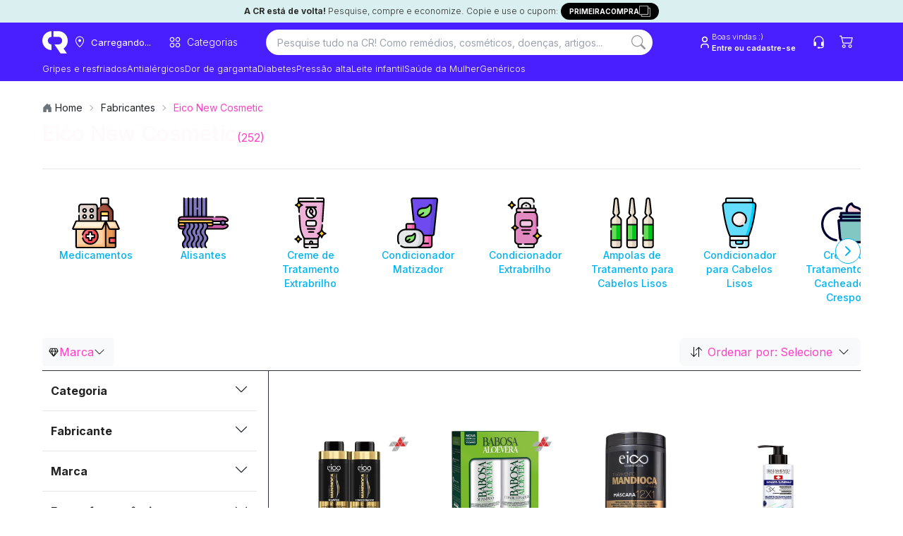

--- FILE ---
content_type: text/html; charset=utf-8
request_url: https://consultaremedios.com.br/fabricante/eico-new-cosmetic
body_size: 78334
content:
<!DOCTYPE html><html lang="pt-BR"><head><meta charset="utf-8"/><meta name="viewport" content="width=device-width, initial-scale=1.0"/><title>Produtos Eico New Cosmetic com as melhores ofertas | CR</title><link rel="modulepreload" href="/_frsh/js/2e3a6d55b8a6001762dca84a584096ecc1991fb6/deserializer.js"/><link rel="modulepreload" href="/_frsh/js/2e3a6d55b8a6001762dca84a584096ecc1991fb6/main.js"/><link rel="modulepreload" href="/_frsh/js/2e3a6d55b8a6001762dca84a584096ecc1991fb6/chunk-Z2YZ4ASH.js"/><link rel="modulepreload" href="/_frsh/js/2e3a6d55b8a6001762dca84a584096ecc1991fb6/chunk-NP4O3IPP.js"/><link rel="modulepreload" href="/_frsh/js/2e3a6d55b8a6001762dca84a584096ecc1991fb6/island-inventorylimitmodal.js"/><link rel="modulepreload" href="/_frsh/js/2e3a6d55b8a6001762dca84a584096ecc1991fb6/chunk-EU3EEM3E.js"/><link rel="modulepreload" href="/_frsh/js/2e3a6d55b8a6001762dca84a584096ecc1991fb6/chunk-GA2IT5S3.js"/><link rel="modulepreload" href="/_frsh/js/2e3a6d55b8a6001762dca84a584096ecc1991fb6/chunk-HW4RHYRK.js"/><link rel="modulepreload" href="/_frsh/js/2e3a6d55b8a6001762dca84a584096ecc1991fb6/chunk-KUJXO5TV.js"/><link rel="modulepreload" href="/_frsh/js/2e3a6d55b8a6001762dca84a584096ecc1991fb6/island-productunavailablemodal.js"/><link rel="modulepreload" href="/_frsh/js/2e3a6d55b8a6001762dca84a584096ecc1991fb6/island-header_drawers.js"/><link rel="modulepreload" href="/_frsh/js/2e3a6d55b8a6001762dca84a584096ecc1991fb6/chunk-5EQIKGSR.js"/><link rel="modulepreload" href="/_frsh/js/2e3a6d55b8a6001762dca84a584096ecc1991fb6/chunk-RZU2C6QA.js"/><link rel="modulepreload" href="/_frsh/js/2e3a6d55b8a6001762dca84a584096ecc1991fb6/chunk-EAEYA7FJ.js"/><link rel="modulepreload" href="/_frsh/js/2e3a6d55b8a6001762dca84a584096ecc1991fb6/chunk-2CFATFW7.js"/><link rel="modulepreload" href="/_frsh/js/2e3a6d55b8a6001762dca84a584096ecc1991fb6/chunk-BF2FERB6.js"/><link rel="modulepreload" href="/_frsh/js/2e3a6d55b8a6001762dca84a584096ecc1991fb6/chunk-5KJOYZZZ.js"/><link rel="modulepreload" href="/_frsh/js/2e3a6d55b8a6001762dca84a584096ecc1991fb6/chunk-MJREOBVH.js"/><link rel="modulepreload" href="/_frsh/js/2e3a6d55b8a6001762dca84a584096ecc1991fb6/chunk-XOA7E7AL.js"/><link rel="modulepreload" href="/_frsh/js/2e3a6d55b8a6001762dca84a584096ecc1991fb6/island-copyfirstpurchase.js"/><link rel="modulepreload" href="/_frsh/js/2e3a6d55b8a6001762dca84a584096ecc1991fb6/island-backgroundcepmodal.js"/><link rel="modulepreload" href="/_frsh/js/2e3a6d55b8a6001762dca84a584096ecc1991fb6/island-header_buttons.js"/><link rel="modulepreload" href="/_frsh/js/2e3a6d55b8a6001762dca84a584096ecc1991fb6/chunk-TEWYBH3T.js"/><link rel="modulepreload" href="/_frsh/js/2e3a6d55b8a6001762dca84a584096ecc1991fb6/island-cepmodal.js"/><link rel="modulepreload" href="/_frsh/js/2e3a6d55b8a6001762dca84a584096ecc1991fb6/island-header_navitem.js"/><link rel="modulepreload" href="/_frsh/js/2e3a6d55b8a6001762dca84a584096ecc1991fb6/chunk-Q4MUVIJA.js"/><link rel="modulepreload" href="/_frsh/js/2e3a6d55b8a6001762dca84a584096ecc1991fb6/island-header_searchbar.js"/><link rel="modulepreload" href="/_frsh/js/2e3a6d55b8a6001762dca84a584096ecc1991fb6/chunk-KJQB2JUF.js"/><link rel="modulepreload" href="/_frsh/js/2e3a6d55b8a6001762dca84a584096ecc1991fb6/chunk-UYDWTN42.js"/><link rel="modulepreload" href="/_frsh/js/2e3a6d55b8a6001762dca84a584096ecc1991fb6/chunk-7ST6LDBL.js"/><link rel="modulepreload" href="/_frsh/js/2e3a6d55b8a6001762dca84a584096ecc1991fb6/chunk-GOW5T2MF.js"/><link rel="modulepreload" href="/_frsh/js/2e3a6d55b8a6001762dca84a584096ecc1991fb6/chunk-LYC73M5B.js"/><link rel="modulepreload" href="/_frsh/js/2e3a6d55b8a6001762dca84a584096ecc1991fb6/chunk-QZWMPH3G.js"/><link rel="modulepreload" href="/_frsh/js/2e3a6d55b8a6001762dca84a584096ecc1991fb6/chunk-PC3YQIN3.js"/><link rel="modulepreload" href="/_frsh/js/2e3a6d55b8a6001762dca84a584096ecc1991fb6/island-uselogin.js"/><link rel="modulepreload" href="/_frsh/js/2e3a6d55b8a6001762dca84a584096ecc1991fb6/island-seetous.js"/><link rel="modulepreload" href="/_frsh/js/2e3a6d55b8a6001762dca84a584096ecc1991fb6/island-header_cart_vtex.js"/><link rel="modulepreload" href="/_frsh/js/2e3a6d55b8a6001762dca84a584096ecc1991fb6/chunk-UHEAD6TQ.js"/><link rel="modulepreload" href="/_frsh/js/2e3a6d55b8a6001762dca84a584096ecc1991fb6/chunk-XGGZBD5X.js"/><link rel="modulepreload" href="/_frsh/js/2e3a6d55b8a6001762dca84a584096ecc1991fb6/island-header_drawercep.js"/><link rel="modulepreload" href="/_frsh/js/2e3a6d55b8a6001762dca84a584096ecc1991fb6/island-removefilter.js"/><link rel="modulepreload" href="/_frsh/js/2e3a6d55b8a6001762dca84a584096ecc1991fb6/chunk-MCDPKXIP.js"/><link rel="modulepreload" href="/_frsh/js/2e3a6d55b8a6001762dca84a584096ecc1991fb6/island-valueitem.js"/><link rel="modulepreload" href="/_frsh/js/2e3a6d55b8a6001762dca84a584096ecc1991fb6/chunk-7L6ZWNYH.js"/><link rel="modulepreload" href="/_frsh/js/2e3a6d55b8a6001762dca84a584096ecc1991fb6/island-breadcrumbsdata.js"/><link rel="modulepreload" href="/_frsh/js/2e3a6d55b8a6001762dca84a584096ecc1991fb6/chunk-5YAHUCFX.js"/><link rel="modulepreload" href="/_frsh/js/2e3a6d55b8a6001762dca84a584096ecc1991fb6/island-sort.js"/><link rel="modulepreload" href="/_frsh/js/2e3a6d55b8a6001762dca84a584096ecc1991fb6/chunk-ZHVHQC6G.js"/><link rel="modulepreload" href="/_frsh/js/2e3a6d55b8a6001762dca84a584096ecc1991fb6/island-events_selectitem.js"/><link rel="modulepreload" href="/_frsh/js/2e3a6d55b8a6001762dca84a584096ecc1991fb6/island-viewitemlist.js"/><link rel="modulepreload" href="/_frsh/js/2e3a6d55b8a6001762dca84a584096ecc1991fb6/chunk-ZKPWDABA.js"/><link rel="modulepreload" href="/_frsh/js/2e3a6d55b8a6001762dca84a584096ecc1991fb6/chunk-BYXBJQAS.js"/><link rel="modulepreload" href="/_frsh/js/2e3a6d55b8a6001762dca84a584096ecc1991fb6/island-scrolltotop.js"/><style type="text/css" id="__DESIGN_SYSTEM_VARS-P0-0">* {--font-family: ;--p: 100% 0.00 0deg;--pc: 31% 0.00 0deg;--s: 100% 0.00 0deg;--sc: 31% 0.00 0deg;--a: 100% 0.00 0deg;--ac: 31% 0.00 0deg;--n: 100% 0.00 0deg;--nc: 31% 0.00 0deg;--b1: 100% 0.00 0deg;--b2: 93% 0.00 0deg;--b3: 86% 0.00 0deg;--bc: 31% 0.00 0deg;--su: 91% 0.15 195deg;--suc: 29% 0.03 195deg;--wa: 100% 0.00 0deg;--wac: 31% 0.00 0deg;--er: 100% 0.00 0deg;--erc: 31% 0.00 0deg;--in: 100% 0.00 0deg;--inc: 31% 0.00 0deg;--rounded-box: 1rem;--rounded-btn: 0.2rem;--rounded-badge: 1.9rem;--animation-btn: 0.25s;--animation-input: 0.2s;--btn-focus-scale: 0.95;--border-btn: 1px;--tab-border: 1px;--tab-radius: 0.5rem;--font-family: -apple-system, BlinkMacSystemFont, 'Segoe UI', Roboto, Oxygen-Sans, Ubuntu, Cantarell, 'Helvetica Neue', sans-serif}</style><meta name="view-transition" content="same-origin"/><link href="/styles.css?revision=3102f5e&amp;__frsh_c=2e3a6d55b8a6001762dca84a584096ecc1991fb6" rel="stylesheet"/><style>
              .genesys-mxg-launcher-frame,
              #genesys-mxg-frame,
              iframe[title="Messenger Launcher"],
              iframe[name="MessengerLauncherFrame"] {
                display: none !important;
                visibility: hidden !important;
                opacity: 0 !important;
              }
            </style><meta name="theme-color" content="#fff"/><meta name="apple-mobile-web-app-capable" content="yes"/><meta name="apple-mobile-web-app-status-bar-style" content="#fff"/><link rel="manifest" href="/site.webmanifest?__frsh_c=2e3a6d55b8a6001762dca84a584096ecc1991fb6"/><script nonce="310146755894434fa1c96f2d69da4ee0">
              (function(w,d,s,l,i){
                w[l]=w[l]||[];
                w[l].push({'gtm.start': new Date().getTime(), event:'gtm.js'});
                var f=d.getElementsByTagName(s)[0],
                    j=d.createElement(s),
                    dl=l!='dataLayer'?'&l='+l:'';
                j.async=true;
                j.src='https://www.googletagmanager.com/gtm.js?id='+i+dl+
                      '&gtm_auth=44NvObP88jiXJ_wUoIlpPQ&gtm_preview=env-35&gtm_cookies_win=x';
                f.parentNode.insertBefore(j,f);
              })(window,document,'script','dataLayer','GTM-WTG292');
           </script><script nonce="310146755894434fa1c96f2d69da4ee0">
            (function (g, e, n, es, ys) {
              g['_genesysJs'] = e;
              g[e] = g[e] || function () {
                (g[e].q = g[e].q || []).push(arguments)
              };
              g[e].t = 1 * new Date();
              g[e].c = es;
              ys = document.createElement('script');
              ys.async = 1;
              ys.src = n;
              ys.charset = 'utf-8';
              document.head.appendChild(ys);
            })(window, 'Genesys', 'https://apps.sae1.pure.cloud/genesys-bootstrap/genesys.min.js', {
              environment: 'prod-sae1',
              deploymentId: '558c147e-b2d2-4343-96b7-f442b67c1317'
            });
          </script><link rel="canonical" href="https://consultaremedios.com.br/fabricante/eico-new-cosmetic"/><meta name="description" content="As melhores ofertas de produtos da Eico New Cosmetic você encontra online na Consulta Remédios. Itens para comparar e garantir o menor preço nos produtos A C E Indústria e Comércio."/><meta name="robots" content="index, follow"/><meta name="theme-color"/><link rel="icon" href="https://assets.decocache.com/consul-remedio/a267a36d-da29-4277-b0c7-8a40df9fa452/favicon-(2).png"/><meta property="twitter:title" content="Produtos Eico New Cosmetic com as melhores ofertas | CR "/><meta property="twitter:description" content="As melhores ofertas de produtos da Eico New Cosmetic você encontra online na Consulta Remédios. Itens para comparar e garantir o menor preço nos produtos A C E Indústria e Comércio."/><meta property="twitter:image" content="https://data.decoassets.com/consul-remedio/acc9b254-fb4f-4e71-8ae8-edca85ac9d9c/banner-novo-consulta-remedios-(1).webp"/><meta property="twitter:card" content="summary"/><meta property="og:title" content="Produtos Eico New Cosmetic com as melhores ofertas | CR "/><meta property="og:description" content="As melhores ofertas de produtos da Eico New Cosmetic você encontra online na Consulta Remédios. Itens para comparar e garantir o menor preço nos produtos A C E Indústria e Comércio."/><meta property="og:type" content="website"/><meta property="og:image" content="https://data.decoassets.com/consul-remedio/acc9b254-fb4f-4e71-8ae8-edca85ac9d9c/banner-novo-consulta-remedios-(1).webp"/><meta property="og:url" content="https://consultaremedios.com.br/fabricante/eico-new-cosmetic"/><link rel="next" href="https://consultaremedios.com.br/fabricante/eico-new-cosmetic?pagina=2"/><script type="application/ld+json" nonce="310146755894434fa1c96f2d69da4ee0">{"@context":"https://schema.org","@type":"BreadcrumbList","itemListElement":[{"@type":"ListItem","position":1,"name":"Home","item":"https://consultaremedios.com.br"},{"@type":"ListItem","position":2,"name":"Fabricantes","item":"https://consultaremedios.com.br/fabricantes"},{"@type":"ListItem","position":3,"name":"Eico New Cosmetic","item":"https://consultaremedios.com.br/fabricante/eico-new-cosmetic"}]}</script><script defer src="data:text/javascript,(live%3D%3E%7Bconst%20onKeydown%3De%3D%3E%7Bif(globalThis.window%3D%3D%3DglobalThis.window.parent%26%26e.target%3D%3D%3Ddocument.body%26%26!e.defaultPrevented%26%26(e.ctrlKey%26%26e.shiftKey%26%26%22E%22%3D%3D%3De.key%7C%7C%22.%22%3D%3D%3De.key))%7Be.preventDefault()%2Ce.stopPropagation()%3Bconst%20o%3D%60%2Fchoose-editor%3Fsite%3D%24%7BglobalThis.window.LIVE.site.name%7D%26domain%3D%24%7BglobalThis.window.location.origin%7D%26pageId%3D%24%7BglobalThis.window.LIVE.page.id%7D%60%2Ct%3Dnew%20URL(o%2C%22https%3A%2F%2Fadmin.deco.cx%22)%3Bif(t.searchParams.set(%22path%22%2CencodeURIComponent(%60%24%7BglobalThis.window.location.pathname%7D%24%7BglobalThis.window.location.search%7D%60))%2Ct.searchParams.set(%22pathTemplate%22%2CencodeURIComponent(globalThis.window.LIVE.page.pathTemplate%7C%7C%22%2F*%22))%2C(e.ctrlKey%7C%7Ce.metaKey)%26%26%22.%22%3D%3D%3De.key)return%20globalThis.window.open(t%2C%22_blank%22)%2Cvoid%200%3BglobalThis.window.location.href%3D%60%24%7Bt%7D%60%7D%7D%2ConMessage%3Devent%3D%3E%7Bconst%7Bdata%7D%3Devent%3Bif(%22editor%3A%3Ainject%22%3D%3D%3Ddata.type)return%20eval(data.args.script)%7D%2C_inspector%3D%22undefined%22!%3Dtypeof%20DomInspector%26%26new%20DomInspector(document.body%2C%7Boutline%3A%221px%20dashed%20%232fd080%22%2CbackgroundColor%3A%22rgba(47%2C%20208%2C%20128%2C%200.33)%22%2CbackgroundBlendMode%3A%22multiply%22%2Cactivator%3ADomInspectorActivators.Backquote%2Cpath%3A%22%2Flive%2Finspect%22%7D)%3BglobalThis.window.LIVE%3D%7B...globalThis.window.LIVE%2C...live%7D%2Clive.avoidRedirectingToEditor%7C%7Cdocument.body.addEventListener(%22keydown%22%2ConKeydown)%2CaddEventListener(%22message%22%2ConMessage)%7D)(%7B%22page%22%3A%7B%22id%22%3A%22pages-Brand-544233%22%2C%22pathTemplate%22%3A%22%2Ffabricante%2F*%22%7D%2C%22site%22%3A%7B%22id%22%3A0%2C%22name%22%3A%22consulta-remedio%22%7D%2C%22flags%22%3A%5B%5D%7D)" nonce="310146755894434fa1c96f2d69da4ee0"></script><script nonce="310146755894434fa1c96f2d69da4ee0"></script><script defer id="deco-events" src="data:text/javascript,((%7Bdeco%3A%7Bpage%3Ae%7D%2CsegmentCookie%3An%2CfeatureFlags%3At%7D)%3D%3E%7Bconst%20a%3Ddocument.cookie%2Co%3D%7B%7D%3Bif(null!%3D%3Da)%7Bconst%20e%3Da.split(%22%3B%22)%3Bfor(const%20n%20of%20e)%7Bconst%5Be%2C...t%5D%3Dn.split(%22%3D%22)%3Bo%5Be.trim()%5D%3Dt.join(%22%3D%22)%7D%7Dconst%20s%3D%5B%5D%3Bif(o%5Bn%5D)try%7Bconst%20e%3DJSON.parse(decodeURIComponent(atob(o%5Bn%5D)))%3Be.active%3F.forEach((e%3D%3Es.push(%7Bname%3Ae%2Cvalue%3A!0%7D)))%2Ce.inactiveDrawn%3F.forEach((e%3D%3Es.push(%7Bname%3Ae%2Cvalue%3A!1%7D)))%7Dcatch%7Bconsole.error(%22Error%20parsing%20deco_segment%20cookie%22)%7Dconst%20i%3Dnew%20EventTarget%2Cc%3De%3D%3E%7Bi.dispatchEvent(new%20CustomEvent(%22analytics%22%2C%7Bdetail%3Ae%7D))%7D%3BglobalThis.window.DECO_SITES_STD%3D%7BsendAnalyticsEvent%3Ac%7D%2CglobalThis.window.DECO%3D%7B...globalThis.window.DECO%2Cevents%3A%7Bdispatch%3Ac%2Csubscribe%3A(n%2Ct)%3D%3E%7Bconst%20a%3D(%7Bdetail%3Ae%7D)%3D%3En(e)%3Breturn%20n(%7Bname%3A%22deco%22%2Cparams%3A%7Bflags%3As%2Cpage%3Ae%7D%7D)%2Ci.addEventListener(%22analytics%22%2Ca%2Ct)%2C()%3D%3E%7Bi.removeEventListener(%22analytics%22%2Ca%2Ct)%7D%7D%7D%2CfeatureFlags%3At%7D%7D)(%7B%22deco%22%3A%7B%22flags%22%3A%5B%5D%2C%22page%22%3A%7B%22id%22%3A%22pages-Brand-544233%22%2C%22pathTemplate%22%3A%22%2Ffabricante%2F*%22%7D%7D%2C%22segmentCookie%22%3A%22deco_segment%22%2C%22featureFlags%22%3A%7B%22enableImageOptimization%22%3Atrue%2C%22azionAssets%22%3Atrue%7D%7D)" nonce="310146755894434fa1c96f2d69da4ee0"></script><link rel="dns-prefetch" href="https://d.lilstts.com/events"/><link rel="preconnect" href="https://d.lilstts.com/events" crossorigin="anonymous"/><script id="tracker" data-autocollect="false" data-hash-routing="true" data-url="https://d.lilstts.com/events" src="/live/invoke/website/loaders/analyticsScript.ts?url=https://s.lilstts.com/deco.js" nonce="310146755894434fa1c96f2d69da4ee0"></script><script defer src="data:text/javascript,(()%3D%3E%7Bconst%20s%3D%7B%7D%2Ct%3D()%3D%3EglobalThis.window.stonks%3F.view%3F.(s)%2Cn%3Dhistory.pushState%3Bn%26%26(history.pushState%3Dfunction()%7Bn.apply(this%2Carguments)%2Ct()%7D%2CaddEventListener(%22popstate%22%2Ct))%3Bconst%20o%3Ds%3D%3E%60%24%7Bs%7D%60.slice(0%2C990)%3BglobalThis.window.DECO.events.subscribe((n%3D%3E%7Bif(n%26%26%22deco%22%3D%3D%3Dn.name)%7Bif(n.params)%7Bconst%7Bflags%3At%2Cpage%3Ae%7D%3Dn.params%3Bif(Array.isArray(t))for(const%20n%20of%20t)s%5Bn.name%5D%3Do(n.value.toString())%3Bs.pageId%3Do(%60%24%7Be.id%7D%60)%7Dt()%7D%7D))()%2CglobalThis.window.DECO.events.subscribe((t%3D%3E%7Bif(!t)return%3Bconst%7Bname%3An%2Cparams%3Ae%7D%3Dt%3Bif(!n%7C%7C!e%7C%7C%22deco%22%3D%3D%3Dn)return%3Bconst%20i%3D%7B...s%7D%3Bfor(const%20s%20in%20e)%7Bconst%20t%3De%5Bs%5D%3Bnull!%3Dt%26%26(i%5Bs%5D%3Do(%22object%22!%3Dtypeof%20t%3Ft%3AJSON.stringify(t)))%7DglobalThis.window.stonks%3F.event%3F.(n%2Ci)%7D))%7D)()" nonce="310146755894434fa1c96f2d69da4ee0"></script><style type="text/css">@font-face {
  font-family: 'Inter';
  font-style: normal;
  font-weight: 100;
  font-display: swap;
  src: url(/live/invoke/website/loaders/asset.ts?src=https://fonts.gstatic.com/s/inter/v20/UcCO3FwrK3iLTeHuS_nVMrMxCp50SjIw2boKoduKmMEVuLyeMZg.ttf) format('truetype');
}
@font-face {
  font-family: 'Inter';
  font-style: normal;
  font-weight: 200;
  font-display: swap;
  src: url(/live/invoke/website/loaders/asset.ts?src=https://fonts.gstatic.com/s/inter/v20/UcCO3FwrK3iLTeHuS_nVMrMxCp50SjIw2boKoduKmMEVuDyfMZg.ttf) format('truetype');
}
@font-face {
  font-family: 'Inter';
  font-style: normal;
  font-weight: 300;
  font-display: swap;
  src: url(/live/invoke/website/loaders/asset.ts?src=https://fonts.gstatic.com/s/inter/v20/UcCO3FwrK3iLTeHuS_nVMrMxCp50SjIw2boKoduKmMEVuOKfMZg.ttf) format('truetype');
}
@font-face {
  font-family: 'Inter';
  font-style: normal;
  font-weight: 400;
  font-display: swap;
  src: url(/live/invoke/website/loaders/asset.ts?src=https://fonts.gstatic.com/s/inter/v20/UcCO3FwrK3iLTeHuS_nVMrMxCp50SjIw2boKoduKmMEVuLyfMZg.ttf) format('truetype');
}
@font-face {
  font-family: 'Inter';
  font-style: normal;
  font-weight: 500;
  font-display: swap;
  src: url(/live/invoke/website/loaders/asset.ts?src=https://fonts.gstatic.com/s/inter/v20/UcCO3FwrK3iLTeHuS_nVMrMxCp50SjIw2boKoduKmMEVuI6fMZg.ttf) format('truetype');
}
@font-face {
  font-family: 'Inter';
  font-style: normal;
  font-weight: 600;
  font-display: swap;
  src: url(/live/invoke/website/loaders/asset.ts?src=https://fonts.gstatic.com/s/inter/v20/UcCO3FwrK3iLTeHuS_nVMrMxCp50SjIw2boKoduKmMEVuGKYMZg.ttf) format('truetype');
}
@font-face {
  font-family: 'Inter';
  font-style: normal;
  font-weight: 700;
  font-display: swap;
  src: url(/live/invoke/website/loaders/asset.ts?src=https://fonts.gstatic.com/s/inter/v20/UcCO3FwrK3iLTeHuS_nVMrMxCp50SjIw2boKoduKmMEVuFuYMZg.ttf) format('truetype');
}
@font-face {
  font-family: 'Inter';
  font-style: normal;
  font-weight: 800;
  font-display: swap;
  src: url(/live/invoke/website/loaders/asset.ts?src=https://fonts.gstatic.com/s/inter/v20/UcCO3FwrK3iLTeHuS_nVMrMxCp50SjIw2boKoduKmMEVuDyYMZg.ttf) format('truetype');
}
@font-face {
  font-family: 'Inter';
  font-style: normal;
  font-weight: 900;
  font-display: swap;
  src: url(/live/invoke/website/loaders/asset.ts?src=https://fonts.gstatic.com/s/inter/v20/UcCO3FwrK3iLTeHuS_nVMrMxCp50SjIw2boKoduKmMEVuBWYMZg.ttf) format('truetype');
}

/* cyrillic-ext */
@font-face {
  font-family: 'Inter';
  font-style: normal;
  font-weight: 100;
  font-display: swap;
  src: url(/live/invoke/website/loaders/asset.ts?src=https://fonts.gstatic.com/s/inter/v20/UcC73FwrK3iLTeHuS_nVMrMxCp50SjIa2JL7W0Q5n-wU.woff2) format('woff2');
  unicode-range: U+0460-052F, U+1C80-1C8A, U+20B4, U+2DE0-2DFF, U+A640-A69F, U+FE2E-FE2F;
}
/* cyrillic */
@font-face {
  font-family: 'Inter';
  font-style: normal;
  font-weight: 100;
  font-display: swap;
  src: url(/live/invoke/website/loaders/asset.ts?src=https://fonts.gstatic.com/s/inter/v20/UcC73FwrK3iLTeHuS_nVMrMxCp50SjIa0ZL7W0Q5n-wU.woff2) format('woff2');
  unicode-range: U+0301, U+0400-045F, U+0490-0491, U+04B0-04B1, U+2116;
}
/* greek-ext */
@font-face {
  font-family: 'Inter';
  font-style: normal;
  font-weight: 100;
  font-display: swap;
  src: url(/live/invoke/website/loaders/asset.ts?src=https://fonts.gstatic.com/s/inter/v20/UcC73FwrK3iLTeHuS_nVMrMxCp50SjIa2ZL7W0Q5n-wU.woff2) format('woff2');
  unicode-range: U+1F00-1FFF;
}
/* greek */
@font-face {
  font-family: 'Inter';
  font-style: normal;
  font-weight: 100;
  font-display: swap;
  src: url(/live/invoke/website/loaders/asset.ts?src=https://fonts.gstatic.com/s/inter/v20/UcC73FwrK3iLTeHuS_nVMrMxCp50SjIa1pL7W0Q5n-wU.woff2) format('woff2');
  unicode-range: U+0370-0377, U+037A-037F, U+0384-038A, U+038C, U+038E-03A1, U+03A3-03FF;
}
/* vietnamese */
@font-face {
  font-family: 'Inter';
  font-style: normal;
  font-weight: 100;
  font-display: swap;
  src: url(/live/invoke/website/loaders/asset.ts?src=https://fonts.gstatic.com/s/inter/v20/UcC73FwrK3iLTeHuS_nVMrMxCp50SjIa2pL7W0Q5n-wU.woff2) format('woff2');
  unicode-range: U+0102-0103, U+0110-0111, U+0128-0129, U+0168-0169, U+01A0-01A1, U+01AF-01B0, U+0300-0301, U+0303-0304, U+0308-0309, U+0323, U+0329, U+1EA0-1EF9, U+20AB;
}
/* latin-ext */
@font-face {
  font-family: 'Inter';
  font-style: normal;
  font-weight: 100;
  font-display: swap;
  src: url(/live/invoke/website/loaders/asset.ts?src=https://fonts.gstatic.com/s/inter/v20/UcC73FwrK3iLTeHuS_nVMrMxCp50SjIa25L7W0Q5n-wU.woff2) format('woff2');
  unicode-range: U+0100-02BA, U+02BD-02C5, U+02C7-02CC, U+02CE-02D7, U+02DD-02FF, U+0304, U+0308, U+0329, U+1D00-1DBF, U+1E00-1E9F, U+1EF2-1EFF, U+2020, U+20A0-20AB, U+20AD-20C0, U+2113, U+2C60-2C7F, U+A720-A7FF;
}
/* latin */
@font-face {
  font-family: 'Inter';
  font-style: normal;
  font-weight: 100;
  font-display: swap;
  src: url(/live/invoke/website/loaders/asset.ts?src=https://fonts.gstatic.com/s/inter/v20/UcC73FwrK3iLTeHuS_nVMrMxCp50SjIa1ZL7W0Q5nw.woff2) format('woff2');
  unicode-range: U+0000-00FF, U+0131, U+0152-0153, U+02BB-02BC, U+02C6, U+02DA, U+02DC, U+0304, U+0308, U+0329, U+2000-206F, U+20AC, U+2122, U+2191, U+2193, U+2212, U+2215, U+FEFF, U+FFFD;
}
/* cyrillic-ext */
@font-face {
  font-family: 'Inter';
  font-style: normal;
  font-weight: 200;
  font-display: swap;
  src: url(/live/invoke/website/loaders/asset.ts?src=https://fonts.gstatic.com/s/inter/v20/UcC73FwrK3iLTeHuS_nVMrMxCp50SjIa2JL7W0Q5n-wU.woff2) format('woff2');
  unicode-range: U+0460-052F, U+1C80-1C8A, U+20B4, U+2DE0-2DFF, U+A640-A69F, U+FE2E-FE2F;
}
/* cyrillic */
@font-face {
  font-family: 'Inter';
  font-style: normal;
  font-weight: 200;
  font-display: swap;
  src: url(/live/invoke/website/loaders/asset.ts?src=https://fonts.gstatic.com/s/inter/v20/UcC73FwrK3iLTeHuS_nVMrMxCp50SjIa0ZL7W0Q5n-wU.woff2) format('woff2');
  unicode-range: U+0301, U+0400-045F, U+0490-0491, U+04B0-04B1, U+2116;
}
/* greek-ext */
@font-face {
  font-family: 'Inter';
  font-style: normal;
  font-weight: 200;
  font-display: swap;
  src: url(/live/invoke/website/loaders/asset.ts?src=https://fonts.gstatic.com/s/inter/v20/UcC73FwrK3iLTeHuS_nVMrMxCp50SjIa2ZL7W0Q5n-wU.woff2) format('woff2');
  unicode-range: U+1F00-1FFF;
}
/* greek */
@font-face {
  font-family: 'Inter';
  font-style: normal;
  font-weight: 200;
  font-display: swap;
  src: url(/live/invoke/website/loaders/asset.ts?src=https://fonts.gstatic.com/s/inter/v20/UcC73FwrK3iLTeHuS_nVMrMxCp50SjIa1pL7W0Q5n-wU.woff2) format('woff2');
  unicode-range: U+0370-0377, U+037A-037F, U+0384-038A, U+038C, U+038E-03A1, U+03A3-03FF;
}
/* vietnamese */
@font-face {
  font-family: 'Inter';
  font-style: normal;
  font-weight: 200;
  font-display: swap;
  src: url(/live/invoke/website/loaders/asset.ts?src=https://fonts.gstatic.com/s/inter/v20/UcC73FwrK3iLTeHuS_nVMrMxCp50SjIa2pL7W0Q5n-wU.woff2) format('woff2');
  unicode-range: U+0102-0103, U+0110-0111, U+0128-0129, U+0168-0169, U+01A0-01A1, U+01AF-01B0, U+0300-0301, U+0303-0304, U+0308-0309, U+0323, U+0329, U+1EA0-1EF9, U+20AB;
}
/* latin-ext */
@font-face {
  font-family: 'Inter';
  font-style: normal;
  font-weight: 200;
  font-display: swap;
  src: url(/live/invoke/website/loaders/asset.ts?src=https://fonts.gstatic.com/s/inter/v20/UcC73FwrK3iLTeHuS_nVMrMxCp50SjIa25L7W0Q5n-wU.woff2) format('woff2');
  unicode-range: U+0100-02BA, U+02BD-02C5, U+02C7-02CC, U+02CE-02D7, U+02DD-02FF, U+0304, U+0308, U+0329, U+1D00-1DBF, U+1E00-1E9F, U+1EF2-1EFF, U+2020, U+20A0-20AB, U+20AD-20C0, U+2113, U+2C60-2C7F, U+A720-A7FF;
}
/* latin */
@font-face {
  font-family: 'Inter';
  font-style: normal;
  font-weight: 200;
  font-display: swap;
  src: url(/live/invoke/website/loaders/asset.ts?src=https://fonts.gstatic.com/s/inter/v20/UcC73FwrK3iLTeHuS_nVMrMxCp50SjIa1ZL7W0Q5nw.woff2) format('woff2');
  unicode-range: U+0000-00FF, U+0131, U+0152-0153, U+02BB-02BC, U+02C6, U+02DA, U+02DC, U+0304, U+0308, U+0329, U+2000-206F, U+20AC, U+2122, U+2191, U+2193, U+2212, U+2215, U+FEFF, U+FFFD;
}
/* cyrillic-ext */
@font-face {
  font-family: 'Inter';
  font-style: normal;
  font-weight: 300;
  font-display: swap;
  src: url(/live/invoke/website/loaders/asset.ts?src=https://fonts.gstatic.com/s/inter/v20/UcC73FwrK3iLTeHuS_nVMrMxCp50SjIa2JL7W0Q5n-wU.woff2) format('woff2');
  unicode-range: U+0460-052F, U+1C80-1C8A, U+20B4, U+2DE0-2DFF, U+A640-A69F, U+FE2E-FE2F;
}
/* cyrillic */
@font-face {
  font-family: 'Inter';
  font-style: normal;
  font-weight: 300;
  font-display: swap;
  src: url(/live/invoke/website/loaders/asset.ts?src=https://fonts.gstatic.com/s/inter/v20/UcC73FwrK3iLTeHuS_nVMrMxCp50SjIa0ZL7W0Q5n-wU.woff2) format('woff2');
  unicode-range: U+0301, U+0400-045F, U+0490-0491, U+04B0-04B1, U+2116;
}
/* greek-ext */
@font-face {
  font-family: 'Inter';
  font-style: normal;
  font-weight: 300;
  font-display: swap;
  src: url(/live/invoke/website/loaders/asset.ts?src=https://fonts.gstatic.com/s/inter/v20/UcC73FwrK3iLTeHuS_nVMrMxCp50SjIa2ZL7W0Q5n-wU.woff2) format('woff2');
  unicode-range: U+1F00-1FFF;
}
/* greek */
@font-face {
  font-family: 'Inter';
  font-style: normal;
  font-weight: 300;
  font-display: swap;
  src: url(/live/invoke/website/loaders/asset.ts?src=https://fonts.gstatic.com/s/inter/v20/UcC73FwrK3iLTeHuS_nVMrMxCp50SjIa1pL7W0Q5n-wU.woff2) format('woff2');
  unicode-range: U+0370-0377, U+037A-037F, U+0384-038A, U+038C, U+038E-03A1, U+03A3-03FF;
}
/* vietnamese */
@font-face {
  font-family: 'Inter';
  font-style: normal;
  font-weight: 300;
  font-display: swap;
  src: url(/live/invoke/website/loaders/asset.ts?src=https://fonts.gstatic.com/s/inter/v20/UcC73FwrK3iLTeHuS_nVMrMxCp50SjIa2pL7W0Q5n-wU.woff2) format('woff2');
  unicode-range: U+0102-0103, U+0110-0111, U+0128-0129, U+0168-0169, U+01A0-01A1, U+01AF-01B0, U+0300-0301, U+0303-0304, U+0308-0309, U+0323, U+0329, U+1EA0-1EF9, U+20AB;
}
/* latin-ext */
@font-face {
  font-family: 'Inter';
  font-style: normal;
  font-weight: 300;
  font-display: swap;
  src: url(/live/invoke/website/loaders/asset.ts?src=https://fonts.gstatic.com/s/inter/v20/UcC73FwrK3iLTeHuS_nVMrMxCp50SjIa25L7W0Q5n-wU.woff2) format('woff2');
  unicode-range: U+0100-02BA, U+02BD-02C5, U+02C7-02CC, U+02CE-02D7, U+02DD-02FF, U+0304, U+0308, U+0329, U+1D00-1DBF, U+1E00-1E9F, U+1EF2-1EFF, U+2020, U+20A0-20AB, U+20AD-20C0, U+2113, U+2C60-2C7F, U+A720-A7FF;
}
/* latin */
@font-face {
  font-family: 'Inter';
  font-style: normal;
  font-weight: 300;
  font-display: swap;
  src: url(/live/invoke/website/loaders/asset.ts?src=https://fonts.gstatic.com/s/inter/v20/UcC73FwrK3iLTeHuS_nVMrMxCp50SjIa1ZL7W0Q5nw.woff2) format('woff2');
  unicode-range: U+0000-00FF, U+0131, U+0152-0153, U+02BB-02BC, U+02C6, U+02DA, U+02DC, U+0304, U+0308, U+0329, U+2000-206F, U+20AC, U+2122, U+2191, U+2193, U+2212, U+2215, U+FEFF, U+FFFD;
}
/* cyrillic-ext */
@font-face {
  font-family: 'Inter';
  font-style: normal;
  font-weight: 400;
  font-display: swap;
  src: url(/live/invoke/website/loaders/asset.ts?src=https://fonts.gstatic.com/s/inter/v20/UcC73FwrK3iLTeHuS_nVMrMxCp50SjIa2JL7W0Q5n-wU.woff2) format('woff2');
  unicode-range: U+0460-052F, U+1C80-1C8A, U+20B4, U+2DE0-2DFF, U+A640-A69F, U+FE2E-FE2F;
}
/* cyrillic */
@font-face {
  font-family: 'Inter';
  font-style: normal;
  font-weight: 400;
  font-display: swap;
  src: url(/live/invoke/website/loaders/asset.ts?src=https://fonts.gstatic.com/s/inter/v20/UcC73FwrK3iLTeHuS_nVMrMxCp50SjIa0ZL7W0Q5n-wU.woff2) format('woff2');
  unicode-range: U+0301, U+0400-045F, U+0490-0491, U+04B0-04B1, U+2116;
}
/* greek-ext */
@font-face {
  font-family: 'Inter';
  font-style: normal;
  font-weight: 400;
  font-display: swap;
  src: url(/live/invoke/website/loaders/asset.ts?src=https://fonts.gstatic.com/s/inter/v20/UcC73FwrK3iLTeHuS_nVMrMxCp50SjIa2ZL7W0Q5n-wU.woff2) format('woff2');
  unicode-range: U+1F00-1FFF;
}
/* greek */
@font-face {
  font-family: 'Inter';
  font-style: normal;
  font-weight: 400;
  font-display: swap;
  src: url(/live/invoke/website/loaders/asset.ts?src=https://fonts.gstatic.com/s/inter/v20/UcC73FwrK3iLTeHuS_nVMrMxCp50SjIa1pL7W0Q5n-wU.woff2) format('woff2');
  unicode-range: U+0370-0377, U+037A-037F, U+0384-038A, U+038C, U+038E-03A1, U+03A3-03FF;
}
/* vietnamese */
@font-face {
  font-family: 'Inter';
  font-style: normal;
  font-weight: 400;
  font-display: swap;
  src: url(/live/invoke/website/loaders/asset.ts?src=https://fonts.gstatic.com/s/inter/v20/UcC73FwrK3iLTeHuS_nVMrMxCp50SjIa2pL7W0Q5n-wU.woff2) format('woff2');
  unicode-range: U+0102-0103, U+0110-0111, U+0128-0129, U+0168-0169, U+01A0-01A1, U+01AF-01B0, U+0300-0301, U+0303-0304, U+0308-0309, U+0323, U+0329, U+1EA0-1EF9, U+20AB;
}
/* latin-ext */
@font-face {
  font-family: 'Inter';
  font-style: normal;
  font-weight: 400;
  font-display: swap;
  src: url(/live/invoke/website/loaders/asset.ts?src=https://fonts.gstatic.com/s/inter/v20/UcC73FwrK3iLTeHuS_nVMrMxCp50SjIa25L7W0Q5n-wU.woff2) format('woff2');
  unicode-range: U+0100-02BA, U+02BD-02C5, U+02C7-02CC, U+02CE-02D7, U+02DD-02FF, U+0304, U+0308, U+0329, U+1D00-1DBF, U+1E00-1E9F, U+1EF2-1EFF, U+2020, U+20A0-20AB, U+20AD-20C0, U+2113, U+2C60-2C7F, U+A720-A7FF;
}
/* latin */
@font-face {
  font-family: 'Inter';
  font-style: normal;
  font-weight: 400;
  font-display: swap;
  src: url(/live/invoke/website/loaders/asset.ts?src=https://fonts.gstatic.com/s/inter/v20/UcC73FwrK3iLTeHuS_nVMrMxCp50SjIa1ZL7W0Q5nw.woff2) format('woff2');
  unicode-range: U+0000-00FF, U+0131, U+0152-0153, U+02BB-02BC, U+02C6, U+02DA, U+02DC, U+0304, U+0308, U+0329, U+2000-206F, U+20AC, U+2122, U+2191, U+2193, U+2212, U+2215, U+FEFF, U+FFFD;
}
/* cyrillic-ext */
@font-face {
  font-family: 'Inter';
  font-style: normal;
  font-weight: 500;
  font-display: swap;
  src: url(/live/invoke/website/loaders/asset.ts?src=https://fonts.gstatic.com/s/inter/v20/UcC73FwrK3iLTeHuS_nVMrMxCp50SjIa2JL7W0Q5n-wU.woff2) format('woff2');
  unicode-range: U+0460-052F, U+1C80-1C8A, U+20B4, U+2DE0-2DFF, U+A640-A69F, U+FE2E-FE2F;
}
/* cyrillic */
@font-face {
  font-family: 'Inter';
  font-style: normal;
  font-weight: 500;
  font-display: swap;
  src: url(/live/invoke/website/loaders/asset.ts?src=https://fonts.gstatic.com/s/inter/v20/UcC73FwrK3iLTeHuS_nVMrMxCp50SjIa0ZL7W0Q5n-wU.woff2) format('woff2');
  unicode-range: U+0301, U+0400-045F, U+0490-0491, U+04B0-04B1, U+2116;
}
/* greek-ext */
@font-face {
  font-family: 'Inter';
  font-style: normal;
  font-weight: 500;
  font-display: swap;
  src: url(/live/invoke/website/loaders/asset.ts?src=https://fonts.gstatic.com/s/inter/v20/UcC73FwrK3iLTeHuS_nVMrMxCp50SjIa2ZL7W0Q5n-wU.woff2) format('woff2');
  unicode-range: U+1F00-1FFF;
}
/* greek */
@font-face {
  font-family: 'Inter';
  font-style: normal;
  font-weight: 500;
  font-display: swap;
  src: url(/live/invoke/website/loaders/asset.ts?src=https://fonts.gstatic.com/s/inter/v20/UcC73FwrK3iLTeHuS_nVMrMxCp50SjIa1pL7W0Q5n-wU.woff2) format('woff2');
  unicode-range: U+0370-0377, U+037A-037F, U+0384-038A, U+038C, U+038E-03A1, U+03A3-03FF;
}
/* vietnamese */
@font-face {
  font-family: 'Inter';
  font-style: normal;
  font-weight: 500;
  font-display: swap;
  src: url(/live/invoke/website/loaders/asset.ts?src=https://fonts.gstatic.com/s/inter/v20/UcC73FwrK3iLTeHuS_nVMrMxCp50SjIa2pL7W0Q5n-wU.woff2) format('woff2');
  unicode-range: U+0102-0103, U+0110-0111, U+0128-0129, U+0168-0169, U+01A0-01A1, U+01AF-01B0, U+0300-0301, U+0303-0304, U+0308-0309, U+0323, U+0329, U+1EA0-1EF9, U+20AB;
}
/* latin-ext */
@font-face {
  font-family: 'Inter';
  font-style: normal;
  font-weight: 500;
  font-display: swap;
  src: url(/live/invoke/website/loaders/asset.ts?src=https://fonts.gstatic.com/s/inter/v20/UcC73FwrK3iLTeHuS_nVMrMxCp50SjIa25L7W0Q5n-wU.woff2) format('woff2');
  unicode-range: U+0100-02BA, U+02BD-02C5, U+02C7-02CC, U+02CE-02D7, U+02DD-02FF, U+0304, U+0308, U+0329, U+1D00-1DBF, U+1E00-1E9F, U+1EF2-1EFF, U+2020, U+20A0-20AB, U+20AD-20C0, U+2113, U+2C60-2C7F, U+A720-A7FF;
}
/* latin */
@font-face {
  font-family: 'Inter';
  font-style: normal;
  font-weight: 500;
  font-display: swap;
  src: url(/live/invoke/website/loaders/asset.ts?src=https://fonts.gstatic.com/s/inter/v20/UcC73FwrK3iLTeHuS_nVMrMxCp50SjIa1ZL7W0Q5nw.woff2) format('woff2');
  unicode-range: U+0000-00FF, U+0131, U+0152-0153, U+02BB-02BC, U+02C6, U+02DA, U+02DC, U+0304, U+0308, U+0329, U+2000-206F, U+20AC, U+2122, U+2191, U+2193, U+2212, U+2215, U+FEFF, U+FFFD;
}
/* cyrillic-ext */
@font-face {
  font-family: 'Inter';
  font-style: normal;
  font-weight: 600;
  font-display: swap;
  src: url(/live/invoke/website/loaders/asset.ts?src=https://fonts.gstatic.com/s/inter/v20/UcC73FwrK3iLTeHuS_nVMrMxCp50SjIa2JL7W0Q5n-wU.woff2) format('woff2');
  unicode-range: U+0460-052F, U+1C80-1C8A, U+20B4, U+2DE0-2DFF, U+A640-A69F, U+FE2E-FE2F;
}
/* cyrillic */
@font-face {
  font-family: 'Inter';
  font-style: normal;
  font-weight: 600;
  font-display: swap;
  src: url(/live/invoke/website/loaders/asset.ts?src=https://fonts.gstatic.com/s/inter/v20/UcC73FwrK3iLTeHuS_nVMrMxCp50SjIa0ZL7W0Q5n-wU.woff2) format('woff2');
  unicode-range: U+0301, U+0400-045F, U+0490-0491, U+04B0-04B1, U+2116;
}
/* greek-ext */
@font-face {
  font-family: 'Inter';
  font-style: normal;
  font-weight: 600;
  font-display: swap;
  src: url(/live/invoke/website/loaders/asset.ts?src=https://fonts.gstatic.com/s/inter/v20/UcC73FwrK3iLTeHuS_nVMrMxCp50SjIa2ZL7W0Q5n-wU.woff2) format('woff2');
  unicode-range: U+1F00-1FFF;
}
/* greek */
@font-face {
  font-family: 'Inter';
  font-style: normal;
  font-weight: 600;
  font-display: swap;
  src: url(/live/invoke/website/loaders/asset.ts?src=https://fonts.gstatic.com/s/inter/v20/UcC73FwrK3iLTeHuS_nVMrMxCp50SjIa1pL7W0Q5n-wU.woff2) format('woff2');
  unicode-range: U+0370-0377, U+037A-037F, U+0384-038A, U+038C, U+038E-03A1, U+03A3-03FF;
}
/* vietnamese */
@font-face {
  font-family: 'Inter';
  font-style: normal;
  font-weight: 600;
  font-display: swap;
  src: url(/live/invoke/website/loaders/asset.ts?src=https://fonts.gstatic.com/s/inter/v20/UcC73FwrK3iLTeHuS_nVMrMxCp50SjIa2pL7W0Q5n-wU.woff2) format('woff2');
  unicode-range: U+0102-0103, U+0110-0111, U+0128-0129, U+0168-0169, U+01A0-01A1, U+01AF-01B0, U+0300-0301, U+0303-0304, U+0308-0309, U+0323, U+0329, U+1EA0-1EF9, U+20AB;
}
/* latin-ext */
@font-face {
  font-family: 'Inter';
  font-style: normal;
  font-weight: 600;
  font-display: swap;
  src: url(/live/invoke/website/loaders/asset.ts?src=https://fonts.gstatic.com/s/inter/v20/UcC73FwrK3iLTeHuS_nVMrMxCp50SjIa25L7W0Q5n-wU.woff2) format('woff2');
  unicode-range: U+0100-02BA, U+02BD-02C5, U+02C7-02CC, U+02CE-02D7, U+02DD-02FF, U+0304, U+0308, U+0329, U+1D00-1DBF, U+1E00-1E9F, U+1EF2-1EFF, U+2020, U+20A0-20AB, U+20AD-20C0, U+2113, U+2C60-2C7F, U+A720-A7FF;
}
/* latin */
@font-face {
  font-family: 'Inter';
  font-style: normal;
  font-weight: 600;
  font-display: swap;
  src: url(/live/invoke/website/loaders/asset.ts?src=https://fonts.gstatic.com/s/inter/v20/UcC73FwrK3iLTeHuS_nVMrMxCp50SjIa1ZL7W0Q5nw.woff2) format('woff2');
  unicode-range: U+0000-00FF, U+0131, U+0152-0153, U+02BB-02BC, U+02C6, U+02DA, U+02DC, U+0304, U+0308, U+0329, U+2000-206F, U+20AC, U+2122, U+2191, U+2193, U+2212, U+2215, U+FEFF, U+FFFD;
}
/* cyrillic-ext */
@font-face {
  font-family: 'Inter';
  font-style: normal;
  font-weight: 700;
  font-display: swap;
  src: url(/live/invoke/website/loaders/asset.ts?src=https://fonts.gstatic.com/s/inter/v20/UcC73FwrK3iLTeHuS_nVMrMxCp50SjIa2JL7W0Q5n-wU.woff2) format('woff2');
  unicode-range: U+0460-052F, U+1C80-1C8A, U+20B4, U+2DE0-2DFF, U+A640-A69F, U+FE2E-FE2F;
}
/* cyrillic */
@font-face {
  font-family: 'Inter';
  font-style: normal;
  font-weight: 700;
  font-display: swap;
  src: url(/live/invoke/website/loaders/asset.ts?src=https://fonts.gstatic.com/s/inter/v20/UcC73FwrK3iLTeHuS_nVMrMxCp50SjIa0ZL7W0Q5n-wU.woff2) format('woff2');
  unicode-range: U+0301, U+0400-045F, U+0490-0491, U+04B0-04B1, U+2116;
}
/* greek-ext */
@font-face {
  font-family: 'Inter';
  font-style: normal;
  font-weight: 700;
  font-display: swap;
  src: url(/live/invoke/website/loaders/asset.ts?src=https://fonts.gstatic.com/s/inter/v20/UcC73FwrK3iLTeHuS_nVMrMxCp50SjIa2ZL7W0Q5n-wU.woff2) format('woff2');
  unicode-range: U+1F00-1FFF;
}
/* greek */
@font-face {
  font-family: 'Inter';
  font-style: normal;
  font-weight: 700;
  font-display: swap;
  src: url(/live/invoke/website/loaders/asset.ts?src=https://fonts.gstatic.com/s/inter/v20/UcC73FwrK3iLTeHuS_nVMrMxCp50SjIa1pL7W0Q5n-wU.woff2) format('woff2');
  unicode-range: U+0370-0377, U+037A-037F, U+0384-038A, U+038C, U+038E-03A1, U+03A3-03FF;
}
/* vietnamese */
@font-face {
  font-family: 'Inter';
  font-style: normal;
  font-weight: 700;
  font-display: swap;
  src: url(/live/invoke/website/loaders/asset.ts?src=https://fonts.gstatic.com/s/inter/v20/UcC73FwrK3iLTeHuS_nVMrMxCp50SjIa2pL7W0Q5n-wU.woff2) format('woff2');
  unicode-range: U+0102-0103, U+0110-0111, U+0128-0129, U+0168-0169, U+01A0-01A1, U+01AF-01B0, U+0300-0301, U+0303-0304, U+0308-0309, U+0323, U+0329, U+1EA0-1EF9, U+20AB;
}
/* latin-ext */
@font-face {
  font-family: 'Inter';
  font-style: normal;
  font-weight: 700;
  font-display: swap;
  src: url(/live/invoke/website/loaders/asset.ts?src=https://fonts.gstatic.com/s/inter/v20/UcC73FwrK3iLTeHuS_nVMrMxCp50SjIa25L7W0Q5n-wU.woff2) format('woff2');
  unicode-range: U+0100-02BA, U+02BD-02C5, U+02C7-02CC, U+02CE-02D7, U+02DD-02FF, U+0304, U+0308, U+0329, U+1D00-1DBF, U+1E00-1E9F, U+1EF2-1EFF, U+2020, U+20A0-20AB, U+20AD-20C0, U+2113, U+2C60-2C7F, U+A720-A7FF;
}
/* latin */
@font-face {
  font-family: 'Inter';
  font-style: normal;
  font-weight: 700;
  font-display: swap;
  src: url(/live/invoke/website/loaders/asset.ts?src=https://fonts.gstatic.com/s/inter/v20/UcC73FwrK3iLTeHuS_nVMrMxCp50SjIa1ZL7W0Q5nw.woff2) format('woff2');
  unicode-range: U+0000-00FF, U+0131, U+0152-0153, U+02BB-02BC, U+02C6, U+02DA, U+02DC, U+0304, U+0308, U+0329, U+2000-206F, U+20AC, U+2122, U+2191, U+2193, U+2212, U+2215, U+FEFF, U+FFFD;
}
/* cyrillic-ext */
@font-face {
  font-family: 'Inter';
  font-style: normal;
  font-weight: 800;
  font-display: swap;
  src: url(/live/invoke/website/loaders/asset.ts?src=https://fonts.gstatic.com/s/inter/v20/UcC73FwrK3iLTeHuS_nVMrMxCp50SjIa2JL7W0Q5n-wU.woff2) format('woff2');
  unicode-range: U+0460-052F, U+1C80-1C8A, U+20B4, U+2DE0-2DFF, U+A640-A69F, U+FE2E-FE2F;
}
/* cyrillic */
@font-face {
  font-family: 'Inter';
  font-style: normal;
  font-weight: 800;
  font-display: swap;
  src: url(/live/invoke/website/loaders/asset.ts?src=https://fonts.gstatic.com/s/inter/v20/UcC73FwrK3iLTeHuS_nVMrMxCp50SjIa0ZL7W0Q5n-wU.woff2) format('woff2');
  unicode-range: U+0301, U+0400-045F, U+0490-0491, U+04B0-04B1, U+2116;
}
/* greek-ext */
@font-face {
  font-family: 'Inter';
  font-style: normal;
  font-weight: 800;
  font-display: swap;
  src: url(/live/invoke/website/loaders/asset.ts?src=https://fonts.gstatic.com/s/inter/v20/UcC73FwrK3iLTeHuS_nVMrMxCp50SjIa2ZL7W0Q5n-wU.woff2) format('woff2');
  unicode-range: U+1F00-1FFF;
}
/* greek */
@font-face {
  font-family: 'Inter';
  font-style: normal;
  font-weight: 800;
  font-display: swap;
  src: url(/live/invoke/website/loaders/asset.ts?src=https://fonts.gstatic.com/s/inter/v20/UcC73FwrK3iLTeHuS_nVMrMxCp50SjIa1pL7W0Q5n-wU.woff2) format('woff2');
  unicode-range: U+0370-0377, U+037A-037F, U+0384-038A, U+038C, U+038E-03A1, U+03A3-03FF;
}
/* vietnamese */
@font-face {
  font-family: 'Inter';
  font-style: normal;
  font-weight: 800;
  font-display: swap;
  src: url(/live/invoke/website/loaders/asset.ts?src=https://fonts.gstatic.com/s/inter/v20/UcC73FwrK3iLTeHuS_nVMrMxCp50SjIa2pL7W0Q5n-wU.woff2) format('woff2');
  unicode-range: U+0102-0103, U+0110-0111, U+0128-0129, U+0168-0169, U+01A0-01A1, U+01AF-01B0, U+0300-0301, U+0303-0304, U+0308-0309, U+0323, U+0329, U+1EA0-1EF9, U+20AB;
}
/* latin-ext */
@font-face {
  font-family: 'Inter';
  font-style: normal;
  font-weight: 800;
  font-display: swap;
  src: url(/live/invoke/website/loaders/asset.ts?src=https://fonts.gstatic.com/s/inter/v20/UcC73FwrK3iLTeHuS_nVMrMxCp50SjIa25L7W0Q5n-wU.woff2) format('woff2');
  unicode-range: U+0100-02BA, U+02BD-02C5, U+02C7-02CC, U+02CE-02D7, U+02DD-02FF, U+0304, U+0308, U+0329, U+1D00-1DBF, U+1E00-1E9F, U+1EF2-1EFF, U+2020, U+20A0-20AB, U+20AD-20C0, U+2113, U+2C60-2C7F, U+A720-A7FF;
}
/* latin */
@font-face {
  font-family: 'Inter';
  font-style: normal;
  font-weight: 800;
  font-display: swap;
  src: url(/live/invoke/website/loaders/asset.ts?src=https://fonts.gstatic.com/s/inter/v20/UcC73FwrK3iLTeHuS_nVMrMxCp50SjIa1ZL7W0Q5nw.woff2) format('woff2');
  unicode-range: U+0000-00FF, U+0131, U+0152-0153, U+02BB-02BC, U+02C6, U+02DA, U+02DC, U+0304, U+0308, U+0329, U+2000-206F, U+20AC, U+2122, U+2191, U+2193, U+2212, U+2215, U+FEFF, U+FFFD;
}
/* cyrillic-ext */
@font-face {
  font-family: 'Inter';
  font-style: normal;
  font-weight: 900;
  font-display: swap;
  src: url(/live/invoke/website/loaders/asset.ts?src=https://fonts.gstatic.com/s/inter/v20/UcC73FwrK3iLTeHuS_nVMrMxCp50SjIa2JL7W0Q5n-wU.woff2) format('woff2');
  unicode-range: U+0460-052F, U+1C80-1C8A, U+20B4, U+2DE0-2DFF, U+A640-A69F, U+FE2E-FE2F;
}
/* cyrillic */
@font-face {
  font-family: 'Inter';
  font-style: normal;
  font-weight: 900;
  font-display: swap;
  src: url(/live/invoke/website/loaders/asset.ts?src=https://fonts.gstatic.com/s/inter/v20/UcC73FwrK3iLTeHuS_nVMrMxCp50SjIa0ZL7W0Q5n-wU.woff2) format('woff2');
  unicode-range: U+0301, U+0400-045F, U+0490-0491, U+04B0-04B1, U+2116;
}
/* greek-ext */
@font-face {
  font-family: 'Inter';
  font-style: normal;
  font-weight: 900;
  font-display: swap;
  src: url(/live/invoke/website/loaders/asset.ts?src=https://fonts.gstatic.com/s/inter/v20/UcC73FwrK3iLTeHuS_nVMrMxCp50SjIa2ZL7W0Q5n-wU.woff2) format('woff2');
  unicode-range: U+1F00-1FFF;
}
/* greek */
@font-face {
  font-family: 'Inter';
  font-style: normal;
  font-weight: 900;
  font-display: swap;
  src: url(/live/invoke/website/loaders/asset.ts?src=https://fonts.gstatic.com/s/inter/v20/UcC73FwrK3iLTeHuS_nVMrMxCp50SjIa1pL7W0Q5n-wU.woff2) format('woff2');
  unicode-range: U+0370-0377, U+037A-037F, U+0384-038A, U+038C, U+038E-03A1, U+03A3-03FF;
}
/* vietnamese */
@font-face {
  font-family: 'Inter';
  font-style: normal;
  font-weight: 900;
  font-display: swap;
  src: url(/live/invoke/website/loaders/asset.ts?src=https://fonts.gstatic.com/s/inter/v20/UcC73FwrK3iLTeHuS_nVMrMxCp50SjIa2pL7W0Q5n-wU.woff2) format('woff2');
  unicode-range: U+0102-0103, U+0110-0111, U+0128-0129, U+0168-0169, U+01A0-01A1, U+01AF-01B0, U+0300-0301, U+0303-0304, U+0308-0309, U+0323, U+0329, U+1EA0-1EF9, U+20AB;
}
/* latin-ext */
@font-face {
  font-family: 'Inter';
  font-style: normal;
  font-weight: 900;
  font-display: swap;
  src: url(/live/invoke/website/loaders/asset.ts?src=https://fonts.gstatic.com/s/inter/v20/UcC73FwrK3iLTeHuS_nVMrMxCp50SjIa25L7W0Q5n-wU.woff2) format('woff2');
  unicode-range: U+0100-02BA, U+02BD-02C5, U+02C7-02CC, U+02CE-02D7, U+02DD-02FF, U+0304, U+0308, U+0329, U+1D00-1DBF, U+1E00-1E9F, U+1EF2-1EFF, U+2020, U+20A0-20AB, U+20AD-20C0, U+2113, U+2C60-2C7F, U+A720-A7FF;
}
/* latin */
@font-face {
  font-family: 'Inter';
  font-style: normal;
  font-weight: 900;
  font-display: swap;
  src: url(/live/invoke/website/loaders/asset.ts?src=https://fonts.gstatic.com/s/inter/v20/UcC73FwrK3iLTeHuS_nVMrMxCp50SjIa1ZL7W0Q5nw.woff2) format('woff2');
  unicode-range: U+0000-00FF, U+0131, U+0152-0153, U+02BB-02BC, U+02C6, U+02DA, U+02DC, U+0304, U+0308, U+0329, U+2000-206F, U+20AC, U+2122, U+2191, U+2193, U+2212, U+2215, U+FEFF, U+FFFD;
}
</style><style type="text/css" id="__DESIGN_SYSTEM_VARS-P0-1">* {--font-family: Inter;--p: 62% 0.11 195deg;--pc: 35% 0.06 203deg;--s: 56% 0.02 245deg;--sc: 35% 0.01 248deg;--a: 54% 0.09 195deg;--ac: 26% 0.01 248deg;--n: 91% 0.00 0deg;--nc: 91% 0.03 167deg;--b1: 100% 0.00 0deg;--b2: 95% 0.02 239deg;--b3: 91% 0.01 248deg;--bc: 85% 0.07 215deg;--su: 64% 0.18 147deg;--suc: 55% 0.15 147deg;--wa: 84% 0.17 85deg;--wac: 84% 0.17 85deg;--er: 60% 0.25 29deg;--erc: 60% 0.25 29deg;--in: 26% 0.01 248deg;--inc: 56% 0.02 245deg;--rounded-box: 1rem;--rounded-btn: 0.8rem;--rounded-badge: 1.9rem;--animation-btn: 0.25s;--animation-input: 0.2s;--btn-focus-scale: 0.95;--border-btn: 1px;--tab-border: 1px;--tab-radius: 0.5rem;--font-family: Inter}</style></head><body><noscript>
      <iframe
        src="https://www.googletagmanager.com/ns.html?id=GTM-WTG292&gtm_auth=44NvObP88jiXJ_wUoIlpPQ&gtm_preview=env-35&gtm_cookies_win=x"
        height="0"
        width="0"
        style="display:none;visibility:hidden"
      ></iframe>
    </noscript><!--frsh-inventorylimitmodal_default:0:--><!--/frsh-inventorylimitmodal_default:0:--><!--frsh-productunavailablemodal_default:1:--><!--/frsh-productunavailablemodal_default:1:--><!--frsh-partial:3431664609-0:0:--><section id="3431664609-0" data-manifest-key="site/sections/SEO/SeoPLPV2.tsx"></section><!--/frsh-partial:3431664609-0:0:--><!--frsh-partial:424144447-0:0:--><section id="424144447-0" data-manifest-key="website/sections/Analytics/Analytics.tsx"><script defer id="analytics-script" src="data:text/javascript,(()%3D%3E%7BglobalThis.window.DECO.events.subscribe((a%3D%3E%7Bif(globalThis.window.dataLayer%3DglobalThis.window.dataLayer%7C%7C%5B%5D%2Ca%26%26globalThis.window.dataLayer%26%26%22function%22%3D%3Dtypeof%20globalThis.window.dataLayer.push)%7Bif(%22deco%22%3D%3D%3Da.name)return%20globalThis.window.dataLayer.push(%7Bevent%3Aa.name%2Cdeco%3Aa.params%7D)%2Cvoid%200%3BglobalThis.window.dataLayer.push(%7Becommerce%3Anull%7D)%2CglobalThis.window.dataLayer.push(%7Bevent%3Aa.name%2Cecommerce%3Aa.params%7D)%7D%7D))%7D)()" nonce="310146755894434fa1c96f2d69da4ee0"></script></section><!--/frsh-partial:424144447-0:0:--><!--frsh-partial:680017627-479:0:--><section id="680017627-479" data-manifest-key="site/sections/Theme/Theme.tsx"></section><!--/frsh-partial:680017627-479:0:--><!--frsh-partial:2467261937-0:0:--><section id="2467261937-0" data-manifest-key="site/sections/Header/Header.tsx"><header class="header"><!--frsh-header_drawers_default:2:--><div class="drawer "><input id="P0-2555934" type="checkbox" aria-label="closed drawer" class="drawer-toggle"/><div class="drawer-content"><div class="drawer drawer-end"><input id="P0-3189449" type="checkbox" aria-label="closed drawer" class="drawer-toggle"/><div class="drawer-content"><!--frsh-slot-header_drawers_default:2:children--><div class="bg-primary w-full z-50"><div class="flex flex-col "><div class="bg-[#DAF0F0] w-full text-[#2D2D2D] font-light flex justify-center py-1 items-center max-lg:text-[10px] max-lg:flex-col  text-sm"> <span class="lg:text-xs 2xl:text-sm"><span class="font-bold">A CR está de volta!</span> Pesquise, compre e economize. </span><span class="flex lg:text-xs 2xl:text-sm items-center ml-1">Copie e use o cupom:<!--frsh-copyfirstpurchase_default:3:--><span class="text-white bg-black uppercase font-bold px-3 py-1 rounded-full ml-1 flex items-center gap-1 select-none w-[132px] lg:w-auto lg:text-[10px] 2xl:text-xs justify-center cursor-pointer lg:px-3">PRIMEIRACOMPRA<span class="cursor-pointer"><svg height="30" viewBox="0 0 30 30" width="30" xmlns="http://www.w3.org/2000/svg" class="stroke-white w-3 h-3 lg:w-4 lg:h-4"><path d="M25.5 6c-.66 0-.648 1 0 1h3c.286 0 .5.214.5.5v21c0 .286-.214.5-.5.5h-21c-.286 0-.5-.214-.5-.5v-3c0-.66-1-.664-1 0v3c0 .822.678 1.5 1.5 1.5h21c.822 0 1.5-.678 1.5-1.5v-21c0-.822-.678-1.5-1.5-1.5zm-24-6C.678 0 0 .678 0 1.5v21c0 .822.678 1.5 1.5 1.5h21c.822 0 1.5-.678 1.5-1.5v-21c0-.822-.678-1.5-1.5-1.5zm0 1h21c.286 0 .5.214.5.5v21c0 .286-.214.5-.5.5h-21c-.286 0-.5-.214-.5-.5v-21c0-.286.214-.5.5-.5z"></path></svg></span></span><!--/frsh-copyfirstpurchase_default:3:--></span></div><div class="max-w-[1366px] w-full lg:px-[60px] mx-auto"><div class="flex flex-col mx-auto"><div class="flex flex-row items-center mx-auto gap-4 lg:gap-0 relative  w-full py-2 lg:px-0 px-4"><div class="flex items-center gap-4"><a href="/" aria-label="logo" class="block min-w-9" data-ancestor="true" aria-current="true"><img src="https://assets.decocache.com/consul-remedio/3e341ee9-6e93-468f-b76a-de4736f14d73/logo-cr.svg" alt="Logo" width="40" height="40" loading="eager"/></a><!--frsh-backgroundcepmodal_default:4:--><div id="modal-overlay-cep-header" aria-hidden="true" class="fixed  w-full h-full top-0 left-0 bg-black opacity-50 pointer-events-auto z-0 lg:z-50 aria-hidden:opacity-0 aria-hidden:pointer-events-none"></div><!--/frsh-backgroundcepmodal_default:4:--><div class="relative"><!--frsh-header_buttons_cepbutton:5:--><button type="button" class="bg-transparent lg:p-2 w-[fit-content] border border-transparent rounded-full text-white text-[13px] 2xl:text-[15px] flex items-center lg:hover:bg-accent focus:outline-none "><svg stroke="1" width="16" height="16" stroke-width="16" class="text-white relative bottom-[2px] lg:bottom-[1px]"><use href="/sprites.svg?__frsh_c=2e3a6d55b8a6001762dca84a584096ecc1991fb6#Location"></use></svg><span class="ml-0 lg:ml-0 text-nowrap px-2 whitespace-nowrap"><span class="max-lg:py-2 block max-lg:min-h-8">Carregando...</span></span></button><!--/frsh-header_buttons_cepbutton:5:--><!--frsh-cepmodal_default:6:--><!--/frsh-cepmodal_default:6:--></div><div class="flex gap-2 items-center h-10 px-2 py-2 hover:rounded-full hover:bg-accent rounded ml-4 lg:ml-0"><!--frsh-header_navitem_default:7:--><li class="flex items-start"><details id="category-menu" class="cursor-pointer"><summary class="list-none marker:list-none"><div class="flex items-center"><span class="hidden lg:inline-flex mr-2"><svg width="18px" height="18px" viewBox="0 0 24 24" fill="none" stroke="#fff" xmlns="http://www.w3.org/2000/svg"><g id="Iconly/Curved/Category"><g id="Category"><path id="Stroke 1" fill-rule="evenodd" clip-rule="evenodd" d="M21.0003 6.6738C21.0003 8.7024 19.3551 10.3476 17.3265 10.3476C15.2979 10.3476 13.6536 8.7024 13.6536 6.6738C13.6536 4.6452 15.2979 3 17.3265 3C19.3551 3 21.0003 4.6452 21.0003 6.6738Z" stroke="#fff" stroke-width="1.5" stroke-linecap="round" stroke-linejoin="round"></path><path id="Stroke 3" fill-rule="evenodd" clip-rule="evenodd" d="M10.3467 6.6738C10.3467 8.7024 8.7024 10.3476 6.6729 10.3476C4.6452 10.3476 3 8.7024 3 6.6738C3 4.6452 4.6452 3 6.6729 3C8.7024 3 10.3467 4.6452 10.3467 6.6738Z" stroke="#fff" stroke-width="1.5" stroke-linecap="round" stroke-linejoin="round"></path><path id="Stroke 5" fill-rule="evenodd" clip-rule="evenodd" d="M21.0003 17.2619C21.0003 19.2905 19.3551 20.9348 17.3265 20.9348C15.2979 20.9348 13.6536 19.2905 13.6536 17.2619C13.6536 15.2333 15.2979 13.5881 17.3265 13.5881C19.3551 13.5881 21.0003 15.2333 21.0003 17.2619Z" stroke="#fff" stroke-width="1.5" stroke-linecap="round" stroke-linejoin="round"></path><path id="Stroke 7" fill-rule="evenodd" clip-rule="evenodd" d="M10.3467 17.2619C10.3467 19.2905 8.7024 20.9348 6.6729 20.9348C4.6452 20.9348 3 19.2905 3 17.2619C3 15.2333 4.6452 13.5881 6.6729 13.5881C8.7024 13.5881 10.3467 15.2333 10.3467 17.2619Z" stroke="#fff" stroke-width="1.5" stroke-linecap="round" stroke-linejoin="round"></path></g></g></svg></span><span class="text-white font-light cursor-pointer text-sm">Categorias</span></div></summary><div style="top:-66px;left:80px;margin-top:120px;" class="absolute bg-base-100 z-50 items-start justify-start gap-6 w-60 2xl:w-auto max-h-[80vh] rounded-bl-lg shadow-lg"><ul class="flex items-start justify-center gap-6 max-h-[80vh]"><li class="py-4"><span class="ml-6 mb-4 text-base 2xl:text-lg font-medium">Todos os departamentos</span><ul class="flex flex-col gap-1 mt-4 max-h-[68vh] overflow-y-auto custom-scroll"><li class="group"><div><span class="block w-full text-sm 2xl:text-base font-normal py-2 pl-6 hover:bg-[#F6FBFF] cursor-pointer">Acessórios para a Saúde</span></div><div class="submenu-lateral absolute top-0 z-50 h-full items-start py-6 pl-6 bg-[#F6FBFF] rounded-br-lg overflow-x-hidden scroll-children max-w-[80vw] hidden group-hover:flex left-[95%]"><ul style="columns:1;" class="gap-4 overflow-y-auto w-auto overflow-x-hidden"><li class="mb-6 mr-4 w-44 2xl:w-[200px]"><a href="/acessorios-para-a-saude/c" class="hover:underline"><span class="text-sm 2xl:text-base font-bold">Acessórios para a Saúde</span></a></li><li class="mb-6 mr-4 w-44 2xl:w-[200px]"><a href="/acessorios-para-a-saude/porta-comprimidos/c" class="hover:underline"><span class="text-sm 2xl:text-base font-bold">Porta-comprimidos</span></a></li></ul></div></li><li class="group"><div><span class="block w-full text-sm 2xl:text-base font-normal py-2 pl-6 hover:bg-[#F6FBFF] cursor-pointer">Alimentos e Bebidas</span></div><div class="submenu-lateral absolute top-0 z-50 h-full items-start py-6 pl-6 bg-[#F6FBFF] rounded-br-lg overflow-x-hidden scroll-children max-w-[80vw] hidden group-hover:flex left-[95%]"><ul style="columns:1;" class="gap-4 overflow-y-auto w-auto overflow-x-hidden"><li class="mb-6 mr-4 w-44 2xl:w-[200px]"><a href="/alimentos-e-bebidas/c" class="hover:underline"><span class="text-sm 2xl:text-base font-bold">Alimentos e Bebidas</span></a></li><li class="mb-6 mr-4 w-44 2xl:w-[200px]"><a href="/alimentos-e-bebidas/balas/c" class="hover:underline"><span class="text-sm 2xl:text-base font-bold">Balas</span></a></li><li class="mb-6 mr-4 w-44 2xl:w-[200px]"><a href="/alimentos-e-bebidas/chicletes/c" class="hover:underline"><span class="text-sm 2xl:text-base font-bold">Chicletes</span></a></li><li class="mb-6 mr-4 w-44 2xl:w-[200px]"><a href="/alimentos-e-bebidas/chocolate/c" class="hover:underline"><span class="text-sm 2xl:text-base font-bold">Chocolate</span></a></li><li class="mb-6 mr-4 w-44 2xl:w-[200px]"><a href="/alimentos-e-bebidas/complemento-alimentar/c" class="hover:underline"><span class="text-sm 2xl:text-base font-bold">Complemento Alimentar</span></a></li><li class="mb-6 mr-4 w-44 2xl:w-[200px]"><a href="/alimentos-e-bebidas/energeticos/c" class="hover:underline"><span class="text-sm 2xl:text-base font-bold">Ernegéticos</span></a></li><li class="mb-6 mr-4 w-44 2xl:w-[200px]"><a href="/alimentos-e-bebidas/extrato-de-propolis/c" class="hover:underline"><span class="text-sm 2xl:text-base font-bold">Extrato de própolis</span></a></li></ul></div></li><li class="group"><div><span class="block w-full text-sm 2xl:text-base font-normal py-2 pl-6 hover:bg-[#F6FBFF] cursor-pointer">Anestésicos tópicos</span></div><div class="submenu-lateral absolute top-0 z-50 h-full items-start py-6 pl-6 bg-[#F6FBFF] rounded-br-lg overflow-x-hidden scroll-children max-w-[80vw] hidden group-hover:flex left-[95%]"><ul style="columns:1;" class="gap-4 overflow-y-auto w-auto overflow-x-hidden"><li class="mb-6 mr-4 w-44 2xl:w-[200px]"><a href="/anestesicos-topicos/c" class="hover:underline"><span class="text-sm 2xl:text-base font-bold">Anestésicos tópicos</span></a></li></ul></div></li><li class="group"><div><span class="block w-full text-sm 2xl:text-base font-normal py-2 pl-6 hover:bg-[#F6FBFF] cursor-pointer">Antialérgicos</span></div><div class="submenu-lateral absolute top-0 z-50 h-full items-start py-6 pl-6 bg-[#F6FBFF] rounded-br-lg overflow-x-hidden scroll-children max-w-[80vw] hidden group-hover:flex left-[95%]"><ul style="columns:1;" class="gap-4 overflow-y-auto w-auto overflow-x-hidden"><li class="mb-6 mr-4 w-44 2xl:w-[200px]"><a href="/antialergicos/c" class="hover:underline"><span class="text-sm 2xl:text-base font-bold">Antialérgicos</span></a></li></ul></div></li><li class="group"><div><span class="block w-full text-sm 2xl:text-base font-normal py-2 pl-6 hover:bg-[#F6FBFF] cursor-pointer">Antifúngico</span></div><div class="submenu-lateral absolute top-0 z-50 h-full items-start py-6 pl-6 bg-[#F6FBFF] rounded-br-lg overflow-x-hidden scroll-children max-w-[80vw] hidden group-hover:flex left-[95%]"><ul style="columns:1;" class="gap-4 overflow-y-auto w-auto overflow-x-hidden"><li class="mb-6 mr-4 w-44 2xl:w-[200px]"><a href="/antifungico/c" class="hover:underline"><span class="text-sm 2xl:text-base font-bold">Antifúngico</span></a></li><li class="mb-6 mr-4 w-44 2xl:w-[200px]"><a href="/antifungico/aspergilose/c" class="hover:underline"><span class="text-sm 2xl:text-base font-bold">Aspergilose</span></a></li><li class="mb-6 mr-4 w-44 2xl:w-[200px]"><a href="/antifungico/candidiase/c" class="hover:underline"><span class="text-sm 2xl:text-base font-bold">Candidíase</span></a></li><li class="mb-6 mr-4 w-44 2xl:w-[200px]"><a href="/antifungico/micose/c" class="hover:underline"><span class="text-sm 2xl:text-base font-bold">Micose</span></a></li></ul></div></li><li class="group"><div><span class="block w-full text-sm 2xl:text-base font-normal py-2 pl-6 hover:bg-[#F6FBFF] cursor-pointer">Antiparasitários</span></div><div class="submenu-lateral absolute top-0 z-50 h-full items-start py-6 pl-6 bg-[#F6FBFF] rounded-br-lg overflow-x-hidden scroll-children max-w-[80vw] hidden group-hover:flex left-[95%]"><ul style="columns:1;" class="gap-4 overflow-y-auto w-auto overflow-x-hidden"><li class="mb-6 mr-4 w-44 2xl:w-[200px]"><a href="/antiparasitarios/c" class="hover:underline"><span class="text-sm 2xl:text-base font-bold">Antiparasitários</span></a></li></ul></div></li><li class="group"><div><span class="block w-full text-sm 2xl:text-base font-normal py-2 pl-6 hover:bg-[#F6FBFF] cursor-pointer">Aparelho Digestivo</span></div><div class="submenu-lateral absolute top-0 z-50 h-full items-start py-6 pl-6 bg-[#F6FBFF] rounded-br-lg overflow-x-hidden scroll-children max-w-[80vw] hidden group-hover:flex left-[95%]"><ul style="columns:2;" class="gap-4 overflow-y-auto w-auto overflow-x-hidden"><li class="mb-6 mr-4 w-44 2xl:w-[200px]"><a href="/aparelho-digestivo/c" class="hover:underline"><span class="text-sm 2xl:text-base font-bold">Aparelho Digestivo</span></a></li><li class="mb-6 mr-4 w-44 2xl:w-[200px]"><a href="/aparelho-digestivo/antiacidos/c" class="hover:underline"><span class="text-sm 2xl:text-base font-bold">Antiácidos</span></a></li><li class="mb-6 mr-4 w-44 2xl:w-[200px]"><a href="/aparelho-digestivo/antigases/c" class="hover:underline"><span class="text-sm 2xl:text-base font-bold">Antigases</span></a></li><li class="mb-6 mr-4 w-44 2xl:w-[200px]"><a href="/aparelho-digestivo/azia/c" class="hover:underline"><span class="text-sm 2xl:text-base font-bold">Azia</span></a></li><li class="mb-6 mr-4 w-44 2xl:w-[200px]"><a href="/aparelho-digestivo/cirrose/c" class="hover:underline"><span class="text-sm 2xl:text-base font-bold">Cirrose</span></a></li><li class="mb-6 mr-4 w-44 2xl:w-[200px]"><a href="/aparelho-digestivo/diarreia/c" class="hover:underline"><span class="text-sm 2xl:text-base font-bold">Diarreia</span></a></li><li class="mb-6 mr-4 w-44 2xl:w-[200px]"><a href="/aparelho-digestivo/digestivos/c" class="hover:underline"><span class="text-sm 2xl:text-base font-bold">Digestivos</span></a></li><li class="mb-6 mr-4 w-44 2xl:w-[200px]"><a href="/aparelho-digestivo/figado/c" class="hover:underline"><span class="text-sm 2xl:text-base font-bold">Fígado</span></a></li><li class="mb-6 mr-4 w-44 2xl:w-[200px]"><a href="/aparelho-digestivo/gastrite/c" class="hover:underline"><span class="text-sm 2xl:text-base font-bold">Gastrite</span></a></li><li class="mb-6 mr-4 w-44 2xl:w-[200px]"><a href="/aparelho-digestivo/hemorroidas/c" class="hover:underline"><span class="text-sm 2xl:text-base font-bold">Hemorroidas</span></a></li><li class="mb-6 mr-4 w-44 2xl:w-[200px]"><a href="/aparelho-digestivo/intolerancia-a-lactose/c" class="hover:underline"><span class="text-sm 2xl:text-base font-bold">Intolerância a Lactose</span></a></li><li class="mb-6 mr-4 w-44 2xl:w-[200px]"><a href="/aparelho-digestivo/laxantes/c" class="hover:underline"><span class="text-sm 2xl:text-base font-bold">Laxantes</span></a></li><li class="mb-6 mr-4 w-44 2xl:w-[200px]"><a href="/aparelho-digestivo/nauseas/c" class="hover:underline"><span class="text-sm 2xl:text-base font-bold">Náuseas</span></a></li><li class="mb-6 mr-4 w-44 2xl:w-[200px]"><a href="/aparelho-digestivo/obesidade/c" class="hover:underline"><span class="text-sm 2xl:text-base font-bold">Obesidade</span></a></li><li class="mb-6 mr-4 w-44 2xl:w-[200px]"><a href="/aparelho-digestivo/refluxo-gastroesofagico/c" class="hover:underline"><span class="text-sm 2xl:text-base font-bold">Refluxo Gastroesofágico</span></a></li><li class="mb-6 mr-4 w-44 2xl:w-[200px]"><a href="/aparelho-digestivo/regulador-intestinal/c" class="hover:underline"><span class="text-sm 2xl:text-base font-bold">Regulador Intestinal</span></a></li><li class="mb-6 mr-4 w-44 2xl:w-[200px]"><a href="/aparelho-digestivo/reidratantes-orais/c" class="hover:underline"><span class="text-sm 2xl:text-base font-bold">Reidratantes Orais</span></a></li><li class="mb-6 mr-4 w-44 2xl:w-[200px]"><a href="/aparelho-digestivo/restaurador-da-flora-intestinal/c" class="hover:underline"><span class="text-sm 2xl:text-base font-bold">Restaurador da Flora Intestinal</span></a></li><li class="mb-6 mr-4 w-44 2xl:w-[200px]"><a href="/aparelho-digestivo/ulcera/c" class="hover:underline"><span class="text-sm 2xl:text-base font-bold">Úlcera</span></a></li></ul></div></li><li class="group"><div><span class="block w-full text-sm 2xl:text-base font-normal py-2 pl-6 hover:bg-[#F6FBFF] cursor-pointer">Aparelho Respiratório</span></div><div class="submenu-lateral absolute top-0 z-50 h-full items-start py-6 pl-6 bg-[#F6FBFF] rounded-br-lg overflow-x-hidden scroll-children max-w-[80vw] hidden group-hover:flex left-[95%]"><ul style="columns:2;" class="gap-4 overflow-y-auto w-auto overflow-x-hidden"><li class="mb-6 mr-4 w-44 2xl:w-[200px]"><a href="/aparelho-respiratorio/c" class="hover:underline"><span class="text-sm 2xl:text-base font-bold"> Aparelho Respiratório</span></a></li><li class="mb-6 mr-4 w-44 2xl:w-[200px]"><a href="/aparelho-respiratorio/amigdalite/c" class="hover:underline"><span class="text-sm 2xl:text-base font-bold">Amigdalite</span></a></li><li class="mb-6 mr-4 w-44 2xl:w-[200px]"><a href="/aparelho-respiratorio/asma/c" class="hover:underline"><span class="text-sm 2xl:text-base font-bold">Asma</span></a></li><li class="mb-6 mr-4 w-44 2xl:w-[200px]"><a href="/aparelho-respiratorio/bronquite/c" class="hover:underline"><span class="text-sm 2xl:text-base font-bold">Bronquite</span></a></li><li class="mb-6 mr-4 w-44 2xl:w-[200px]"><a href="/aparelho-respiratorio/covid-19-coronavirus/c" class="hover:underline"><span class="text-sm 2xl:text-base font-bold">COVID-19 (Coronavírus)</span></a></li><li class="mb-6 mr-4 w-44 2xl:w-[200px]"><a href="/aparelho-respiratorio/dpoc/c" class="hover:underline"><span class="text-sm 2xl:text-base font-bold">DPOC</span></a></li><li class="mb-6 mr-4 w-44 2xl:w-[200px]"><a href="/aparelho-respiratorio/embolia-pulmonar/c" class="hover:underline"><span class="text-sm 2xl:text-base font-bold">Embolia Pulmonar</span></a></li><li class="mb-6 mr-4 w-44 2xl:w-[200px]"><a href="/aparelho-respiratorio/parar-de-fumar/c" class="hover:underline"><span class="text-sm 2xl:text-base font-bold">Parar de Fumar</span></a></li><li class="mb-6 mr-4 w-44 2xl:w-[200px]"><a href="/aparelho-respiratorio/pneumonia/c" class="hover:underline"><span class="text-sm 2xl:text-base font-bold">Pneumonia</span></a></li><li class="mb-6 mr-4 w-44 2xl:w-[200px]"><a href="/aparelho-respiratorio/rinite-alergica/c" class="hover:underline"><span class="text-sm 2xl:text-base font-bold">Rinite Alérgica</span></a></li><li class="mb-6 mr-4 w-44 2xl:w-[200px]"><a href="/aparelho-respiratorio/sinusite/c" class="hover:underline"><span class="text-sm 2xl:text-base font-bold">Sinusite</span></a></li><li class="mb-6 mr-4 w-44 2xl:w-[200px]"><a href="/aparelho-respiratorio/tuberculose/c" class="hover:underline"><span class="text-sm 2xl:text-base font-bold">Tuberculose</span></a></li></ul></div></li><li class="group"><div><span class="block w-full text-sm 2xl:text-base font-normal py-2 pl-6 hover:bg-[#F6FBFF] cursor-pointer">Câncer</span></div><div class="submenu-lateral absolute top-0 z-50 h-full items-start py-6 pl-6 bg-[#F6FBFF] rounded-br-lg overflow-x-hidden scroll-children max-w-[80vw] hidden group-hover:flex left-[95%]"><ul style="columns:2;" class="gap-4 overflow-y-auto w-auto overflow-x-hidden"><li class="mb-6 mr-4 w-44 2xl:w-[200px]"><a href="/cancer/c" class="hover:underline"><span class="text-sm 2xl:text-base font-bold">Câncer</span></a></li><li class="mb-6 mr-4 w-44 2xl:w-[200px]"><a href="/cancer/basocelular/c" class="hover:underline"><span class="text-sm 2xl:text-base font-bold">Câncer Basocelular</span></a></li><li class="mb-6 mr-4 w-44 2xl:w-[200px]"><a href="/cancer/colorretal/c" class="hover:underline"><span class="text-sm 2xl:text-base font-bold">Câncer Colorretal</span></a></li><li class="mb-6 mr-4 w-44 2xl:w-[200px]"><a href="/cancer/bexiga/c" class="hover:underline"><span class="text-sm 2xl:text-base font-bold">Câncer de Bexiga</span></a></li><li class="mb-6 mr-4 w-44 2xl:w-[200px]"><a href="/cancer/cabeca-e-pescoco/c" class="hover:underline"><span class="text-sm 2xl:text-base font-bold">Câncer de Cabeça e Pescoço</span></a></li><li class="mb-6 mr-4 w-44 2xl:w-[200px]"><a href="/cancer/estomago/c" class="hover:underline"><span class="text-sm 2xl:text-base font-bold">Câncer de Estômago</span></a></li><li class="mb-6 mr-4 w-44 2xl:w-[200px]"><a href="/cancer/figado/c" class="hover:underline"><span class="text-sm 2xl:text-base font-bold">Câncer de Fígado</span></a></li><li class="mb-6 mr-4 w-44 2xl:w-[200px]"><a href="/cancer/mama/c" class="hover:underline"><span class="text-sm 2xl:text-base font-bold">Câncer de Mama</span></a></li><li class="mb-6 mr-4 w-44 2xl:w-[200px]"><a href="/cancer/ovario/c" class="hover:underline"><span class="text-sm 2xl:text-base font-bold">Câncer de Ovário</span></a></li><li class="mb-6 mr-4 w-44 2xl:w-[200px]"><a href="/cancer/pancreas/c" class="hover:underline"><span class="text-sm 2xl:text-base font-bold">Câncer de Pâncreas</span></a></li><li class="mb-6 mr-4 w-44 2xl:w-[200px]"><a href="/cancer/pele/c" class="hover:underline"><span class="text-sm 2xl:text-base font-bold">Câncer de Pele</span></a></li><li class="mb-6 mr-4 w-44 2xl:w-[200px]"><a href="/cancer/prostata/c" class="hover:underline"><span class="text-sm 2xl:text-base font-bold">Câncer de Próstata</span></a></li><li class="mb-6 mr-4 w-44 2xl:w-[200px]"><a href="/cancer/pulmao/c" class="hover:underline"><span class="text-sm 2xl:text-base font-bold">Câncer de Pulmão</span></a></li><li class="mb-6 mr-4 w-44 2xl:w-[200px]"><a href="/cancer/testiculo/c" class="hover:underline"><span class="text-sm 2xl:text-base font-bold">Câncer de Testículo</span></a></li><li class="mb-6 mr-4 w-44 2xl:w-[200px]"><a href="/cancer/utero/c" class="hover:underline"><span class="text-sm 2xl:text-base font-bold">Câncer de Útero</span></a></li><li class="mb-6 mr-4 w-44 2xl:w-[200px]"><a href="/cancer/cancer-osseo/c" class="hover:underline"><span class="text-sm 2xl:text-base font-bold">Câncer Ósseo</span></a></li><li class="mb-6 mr-4 w-44 2xl:w-[200px]"><a href="/cancer/renal/c" class="hover:underline"><span class="text-sm 2xl:text-base font-bold">Câncer Renal</span></a></li><li class="mb-6 mr-4 w-44 2xl:w-[200px]"><a href="/cancer/leucemia/c" class="hover:underline"><span class="text-sm 2xl:text-base font-bold">Leucemia</span></a></li><li class="mb-6 mr-4 w-44 2xl:w-[200px]"><a href="/cancer/linfoma/c" class="hover:underline"><span class="text-sm 2xl:text-base font-bold">Linfoma</span></a></li><li class="mb-6 mr-4 w-44 2xl:w-[200px]"><a href="/cancer/melanoma/c" class="hover:underline"><span class="text-sm 2xl:text-base font-bold">Melanoma</span></a></li></ul></div></li><li class="group"><div><span class="block w-full text-sm 2xl:text-base font-normal py-2 pl-6 hover:bg-[#F6FBFF] cursor-pointer">Casa</span></div><div class="submenu-lateral absolute top-0 z-50 h-full items-start py-6 pl-6 bg-[#F6FBFF] rounded-br-lg overflow-x-hidden scroll-children max-w-[80vw] hidden group-hover:flex left-[95%]"><ul style="columns:4;" class="gap-4 overflow-y-auto w-auto overflow-x-hidden"><li class="mb-6 mr-4 w-44 2xl:w-[200px]"><a href="/casa/c" class="hover:underline"><span class="text-sm 2xl:text-base font-bold">Casa</span></a></li><li class="mb-6 mr-4 w-44 2xl:w-[200px]"><a href="/casa/aromaterapia/c" class="hover:underline"><span class="text-sm 2xl:text-base font-bold">Aromaterapia</span></a></li><li class="mb-6 mr-4 w-44 2xl:w-[200px]"><a href="/casa/bloqueador-de-odores-sanitarios/c" class="hover:underline"><span class="text-sm 2xl:text-base font-bold">Bloqueador de Odores Sanitários</span></a></li><li class="mb-6 mr-4 w-44 2xl:w-[200px]"><a href="/casa/eletronicos/c" class="hover:underline"><span class="text-sm 2xl:text-base font-bold">Eletrônicos</span></a></li><li class="mb-6 mr-4 w-44 2xl:w-[200px]"><a href="/casa/fitness/c" class="hover:underline"><span class="text-sm 2xl:text-base font-bold">Fitness</span></a><ul class="mt-6"><li class="mt-6"><a href="/casa/fitness/acessorios-para-esporte/c" class="hover:underline">Acessórios para Esporte</a></li><li class="mt-6"><a href="/casa/fitness/alimentacao/c" class="hover:underline">Alimentação</a></li><li class="mt-6"><a href="/casa/fitness/alimentacao/adocantes/c" class="hover:underline">Adoçantes</a></li><li class="mt-6"><a href="/casa/fitness/bebidas-e-chas/c" class="hover:underline">Bebidas e Chás</a></li><li class="mt-6"><a href="/casa/fitness/cereais-e-graos/c" class="hover:underline">Cereais e Grãos</a></li><li class="mt-6"><a href="/fitness/emagrecimento/c" class="hover:underline">Emagrecimento</a></li><li class="mt-6"><a href="/fitness/emagrecimento/chas/c" class="hover:underline">Chás</a></li><li class="mt-6"><a href="/fitness/emagrecimento/shakes/c" class="hover:underline">Shakes</a></li><li class="mt-6"><a href="/fitness/emagrecimento/termogenicos/c" class="hover:underline">Termogênicos</a></li><li class="mt-6"><a href="/fitness/ganho-de-massa/c" class="hover:underline">Ganho de Massa</a></li><li class="mt-6"><a href="/fitness/ganho-de-massa/aminoacidos/c" class="hover:underline">Aminoácidos</a></li><li class="mt-6"><a href="/fitness/ganho-de-massa/hipercalorico/c" class="hover:underline">Hipercalórico</a></li><li class="mt-6"><a href="/fitness/ganho-de-massa/proteinas/c" class="hover:underline">Proteínas</a></li><li class="mt-6"><a href="/casa/fitness/pastas-de-amendoim/c" class="hover:underline">Pastas de Amendoim</a></li><li class="mt-6"><a href="/fitness/pre-treino/c" class="hover:underline">Pré-treino</a></li><li class="mt-6"><a href="/fitness/pre-treino/refeicao-e-shakes/c" class="hover:underline">Refeição e Shakes</a></li><li class="mt-6"><a href="/fitness/pre-treino/termogenicos/c" class="hover:underline">Termogênicos para Pré-treino</a></li><li class="mt-6"><a href="/casa/fitness/snacks-e-barrinhas/c" class="hover:underline">Snacks e Barrinhas</a></li><li class="mt-6"><a href="/casa/fitness/snacks-e-barrinhas/barras-energeticas/c" class="hover:underline">Barras Energéticas</a></li><li class="mt-6"><a href="/casa/fitness/snacks-e-barrinhas/barrinha-de-cereal/c" class="hover:underline">Barrinha de Cereal</a></li><li class="mt-6"><a href="/casa/fitness/snacks-e-barrinhas/barrinha-de-fruta/c" class="hover:underline">Barrinha de Fruta</a></li><li class="mt-6"><a href="/casa/fitness/snacks-e-barrinhas/barrinha-de-graos/c" class="hover:underline">Barrinha de Grãos</a></li><li class="mt-6"><a href="/casa/fitness/snacks-e-barrinhas/barrinha-proteica/c" class="hover:underline">Barrinha Protéica</a></li><li class="mt-6"><a href="/casa/fitness/suplemento-alimentar/c" class="hover:underline">Suplemento Alimentar</a></li><li class="mt-6"><a href="/casa/fitness/vegetariano-e-vegano/c" class="hover:underline">Vegetariano e Vegano</a></li><li class="mt-6"><a href="/fitness/vitaminas-e-saude/c" class="hover:underline">Vitaminas e Saúde</a></li><li class="mt-6"><a href="/fitness/vitaminas-e-saude/balas-vitaminadas/c" class="hover:underline">Balas Vitaminadas</a></li><li class="mt-6"><a href="/fitness/vitaminas-e-saude/minerais/c" class="hover:underline">Minerais</a></li><li class="mt-6"><a href="/fitness/vitaminas-e-saude/multivitaminicos/c" class="hover:underline">Multivitamínicos</a></li><li class="mt-6"><a href="/fitness/vitaminas-e-saude/oleos/c" class="hover:underline">Óleos</a></li><li class="mt-6"><a href="/fitness/vitaminas-e-saude/omegas-e-acidos-graxos/c" class="hover:underline">Ômegas e Ácidos Graxos</a></li><li class="mt-6"><a href="/fitness/vitaminas-e-saude/vitaminas-az/c" class="hover:underline">Vitaminas AZ</a></li></ul></li><li class="mb-6 mr-4 w-44 2xl:w-[200px]"><a href="/casa/inseticida/c" class="hover:underline"><span class="text-sm 2xl:text-base font-bold">Inseticida</span></a></li><li class="mb-6 mr-4 w-44 2xl:w-[200px]"><a href="/casa/limpeza/c" class="hover:underline"><span class="text-sm 2xl:text-base font-bold">Limpeza Doméstica</span></a></li><li class="mb-6 mr-4 w-44 2xl:w-[200px]"><a href="/casa/meias/c" class="hover:underline"><span class="text-sm 2xl:text-base font-bold">Meias</span></a></li><li class="mb-6 mr-4 w-44 2xl:w-[200px]"><a href="/casa/roupas-e-acessorios/c" class="hover:underline"><span class="text-sm 2xl:text-base font-bold">Roupas e Acessórios</span></a></li><li class="mb-6 mr-4 w-44 2xl:w-[200px]"><a href="/casa/utensilios-domesticos/c" class="hover:underline"><span class="text-sm 2xl:text-base font-bold">Utensílios Domésticos</span></a></li></ul></div></li><li class="group"><div><span class="block w-full text-sm 2xl:text-base font-normal py-2 pl-6 hover:bg-[#F6FBFF] cursor-pointer">Colágenos</span></div><div class="submenu-lateral absolute top-0 z-50 h-full items-start py-6 pl-6 bg-[#F6FBFF] rounded-br-lg overflow-x-hidden scroll-children max-w-[80vw] hidden group-hover:flex left-[95%]"><ul style="columns:1;" class="gap-4 overflow-y-auto w-auto overflow-x-hidden"><li class="mb-6 mr-4 w-44 2xl:w-[200px]"><a href="/colagenos/c" class="hover:underline"><span class="text-sm 2xl:text-base font-bold">Colágenos</span></a></li><li class="mb-6 mr-4 w-44 2xl:w-[200px]"><a href="/colagenos/colageno-hidrolisado/c" class="hover:underline"><span class="text-sm 2xl:text-base font-bold">Colágeno Hidrolisado</span></a></li><li class="mb-6 mr-4 w-44 2xl:w-[200px]"><a href="/colagenos/colageno-nao-hidrolisado/c" class="hover:underline"><span class="text-sm 2xl:text-base font-bold">Colágeno Não Hidrolisado</span></a></li><li class="mb-6 mr-4 w-44 2xl:w-[200px]"><a href="/colagenos/peptideos-de-colageno/c" class="hover:underline"><span class="text-sm 2xl:text-base font-bold">Peptídeos de Colágeno</span></a></li></ul></div></li><li class="group"><div><span class="block w-full text-sm 2xl:text-base font-normal py-2 pl-6 hover:bg-[#F6FBFF] cursor-pointer">Corpo e Banho</span></div><div class="submenu-lateral absolute top-0 z-50 h-full items-start py-6 pl-6 bg-[#F6FBFF] rounded-br-lg overflow-x-hidden scroll-children max-w-[80vw] hidden group-hover:flex left-[95%]"><ul style="columns:1;" class="gap-4 overflow-y-auto w-auto overflow-x-hidden"><li class="mb-6 mr-4 w-44 2xl:w-[200px]"><a href="/corpo-e-banho/c" class="hover:underline"><span class="text-sm 2xl:text-base font-bold">Corpo e Banho</span></a></li><li class="mb-6 mr-4 w-44 2xl:w-[200px]"><a href="/corpo-e-banho/descolorante-de-pelos/c" class="hover:underline"><span class="text-sm 2xl:text-base font-bold">Descolorante de Pelos</span></a></li><li class="mb-6 mr-4 w-44 2xl:w-[200px]"><a href="/corpo-e-banho/esponjas-e-luvas/c" class="hover:underline"><span class="text-sm 2xl:text-base font-bold">Esponjas e Luvas</span></a></li></ul></div></li><li class="group"><div><span class="block w-full text-sm 2xl:text-base font-normal py-2 pl-6 hover:bg-[#F6FBFF] cursor-pointer">Cruelty-Free</span></div><div class="submenu-lateral absolute top-0 z-50 h-full items-start py-6 pl-6 bg-[#F6FBFF] rounded-br-lg overflow-x-hidden scroll-children max-w-[80vw] hidden group-hover:flex left-[95%]"><ul style="columns:1;" class="gap-4 overflow-y-auto w-auto overflow-x-hidden"><li class="mb-6 mr-4 w-44 2xl:w-[200px]"><a href="/cruelty-free/c" class="hover:underline"><span class="text-sm 2xl:text-base font-bold">Cruelty-Free</span></a></li></ul></div></li><li class="group"><div><span class="block w-full text-sm 2xl:text-base font-normal py-2 pl-6 hover:bg-[#F6FBFF] cursor-pointer">Cuidados Pessoais</span></div><div class="submenu-lateral absolute top-0 z-50 h-full items-start py-6 pl-6 bg-[#F6FBFF] rounded-br-lg overflow-x-hidden scroll-children max-w-[80vw] hidden group-hover:flex left-[95%]"><ul style="columns:4;" class="gap-4 overflow-y-auto w-auto overflow-x-hidden"><li class="mb-6 mr-4 w-44 2xl:w-[200px]"><a href="/cuidados-pessoais/c" class="hover:underline"><span class="text-sm 2xl:text-base font-bold">Cuidados Pessoais</span></a></li><li class="mb-6 mr-4 w-44 2xl:w-[200px]"><a href="/cuidados-pessoais/aparador-de-pelos/c" class="hover:underline"><span class="text-sm 2xl:text-base font-bold">Aparador de Pelos</span></a></li><li class="mb-6 mr-4 w-44 2xl:w-[200px]"><a href="/cuidados-pessoais/cabelos/c" class="hover:underline"><span class="text-sm 2xl:text-base font-bold">Cabelos</span></a><ul class="mt-6"><li class="mt-6"><a href="/cuidados-pessoais/cabelos/acessorios/c" class="hover:underline">Acessórios de Cabelo</a></li><li class="mt-6"><a href="/cuidados-pessoais/cabelos/acessorios/elasticos-e-piranhas/c" class="hover:underline">Elásticos e Piranhas</a></li><li class="mt-6"><a href="/cuidados-pessoais/cabelos/acessorios/escovas-e-pentes/c" class="hover:underline">Escovas e Pentes</a></li><li class="mt-6"><a href="/cuidados-pessoais/cabelos/alisantes/c" class="hover:underline">Alisantes</a></li><li class="mt-6"><a href="/cuidados-pessoais/cabelos/ampola-antiqueda/c" class="hover:underline">Ampola Antiqueda</a></li><li class="mt-6"><a href="/cuidados-pessoais/cabelos/ampola-de-tratamento/c" class="hover:underline">Ampola de Tratamento</a></li><li class="mt-6"><a href="/cuidados-pessoais/cabelos/ampola-de-tratamento/extrabrilho/c" class="hover:underline">Ampola de Tratamento Extrabrilho</a></li><li class="mt-6"><a href="/cuidados-pessoais/cabelos/ampola-de-tratamento/quimicamente-tratados/c" class="hover:underline">Ampola de Tratamento para Cabelos com Química</a></li><li class="mt-6"><a href="/cuidados-pessoais/cabelos/ampola-de-tratamento/cabelos-cacheados-e-crespos/c" class="hover:underline">Ampola de Tratamento para Cacheados e Crespos</a></li><li class="mt-6"><a href="/cuidados-pessoais/cabelos/ampola-de-tratamento/cabelos-lisos/c" class="hover:underline">Ampolas de Tratamento para Cabelos Lisos</a></li><li class="mt-6"><a href="/cuidados-pessoais/cabelos/ampola-de-tratamento/secos-e-danificados/c" class="hover:underline">Ampolas para Cabelos Secos e Danificados</a></li><li class="mt-6"><a href="/cuidados-pessoais/cabelos/ampola-para-crescimento/c" class="hover:underline">Ampola para Crescimento</a></li><li class="mt-6"><a href="/cuidados-pessoais/cabelos/antifrizz/c" class="hover:underline">Antifrizz</a></li><li class="mt-6"><a href="/cuidados-pessoais/cabelos/babyliss/c" class="hover:underline">Babyliss</a></li><li class="mt-6"><a href="/cuidados-pessoais/cabelos/co-wash/c" class="hover:underline">Co-wash</a></li><li class="mt-6"><a href="/cuidados-pessoais/cabelos/condicionador/c" class="hover:underline">Condicionador</a></li><li class="mt-6"><a href="/cuidados-pessoais/cabelos/condicionador/cabelos-cacheados/c" class="hover:underline">Cabelos Cacheados</a></li><li class="mt-6"><a href="/cuidados-pessoais/cabelos/condicionador/cabelos-crespos/c" class="hover:underline">Cabelos Crespos</a></li><li class="mt-6"><a href="/cuidados-pessoais/cabelos/condicionador/condicionador-a-seco/c" class="hover:underline">Condicionador a Seco</a></li><li class="mt-6"><a href="/cuidados-pessoais/cabelos/condicionador/anticaspa/c" class="hover:underline">Condicionador Anticaspa</a></li><li class="mt-6"><a href="/cuidados-pessoais/cabelos/condicionador/antiqueda/c" class="hover:underline">Condicionador Antiqueda</a></li><li class="mt-6"><a href="/cuidados-pessoais/cabelos/condicionador/condicionador-de-babosa/c" class="hover:underline">Condicionador de Babosa</a></li><li class="mt-6"><a href="/cuidados-pessoais/cabelos/condicionador/condicionador-de-camomila/c" class="hover:underline">Condicionador de Camomila</a></li><li class="mt-6"><a href="/cuidados-pessoais/cabelos/condicionador/extrabrilho/c" class="hover:underline">Condicionador Extrabrilho</a></li><li class="mt-6"><a href="/cuidados-pessoais/cabelos/condicionador/condicionador-matizador/c" class="hover:underline">Condicionador Matizador</a></li><li class="mt-6"><a href="/cuidados-pessoais/cabelos/condicionador/condicionador-natural/c" class="hover:underline">Condicionador Natural</a></li><li class="mt-6"><a href="/cuidados-pessoais/cabelos/condicionador/condicionador-organico/c" class="hover:underline">Condicionador Orgânico</a></li><li class="mt-6"><a href="/cuidados-pessoais/cabelos/condicionador/cabelos-coloridos/c" class="hover:underline">Condicionador para Cabelos Coloridos</a></li><li class="mt-6"><a href="/cuidados-pessoais/cabelos/condicionador/cabelos-com-frizz/c" class="hover:underline">Condicionador para Cabelos com Frizz</a></li><li class="mt-6"><a href="/cuidados-pessoais/cabelos/condicionador/cabelos-finos/c" class="hover:underline">Condicionador para Cabelos Finos</a></li><li class="mt-6"><a href="/cuidados-pessoais/cabelos/condicionador/cabelos-grisalhos/c" class="hover:underline">Condicionador para Cabelos Grisalhos</a></li><li class="mt-6"><a href="/cuidados-pessoais/cabelos/condicionador/cabelos-lisos/c" class="hover:underline">Condicionador para Cabelos Lisos</a></li><li class="mt-6"><a href="/cuidados-pessoais/cabelos/condicionador/cabelos-loiros-e-claros/c" class="hover:underline">Condicionador para Cabelos Loiros e Claros</a></li><li class="mt-6"><a href="/cuidados-pessoais/cabelos/condicionador/cabelos-mistos/c" class="hover:underline">Condicionador para Cabelos Mistos</a></li><li class="mt-6"><a href="/cuidados-pessoais/cabelos/condicionador/cabelos-oleosos/c" class="hover:underline">Condicionador para Cabelos Oleosos e Mistos</a></li><li class="mt-6"><a href="/cuidados-pessoais/cabelos/condicionador/cabelos-secos-e-danificados/c" class="hover:underline">Condicionador para cabelos Secos</a></li><li class="mt-6"><a href="/cuidados-pessoais/cabelos/condicionador/quimicamente-tratados/c" class="hover:underline">Condicionador para Quimicamente Tratados</a></li><li class="mt-6"><a href="/cuidados-pessoais/cabelos/condicionador/condicionador-profissional/c" class="hover:underline">Condicionador Profissional</a></li><li class="mt-6"><a href="/cuidados-pessoais/cabelos/creme-de-tratamento/c" class="hover:underline">Creme de Tratamento</a></li><li class="mt-6"><a href="/cuidados-pessoais/cabelos/creme-de-tratamento/antiqueda/c" class="hover:underline">Creme de Tratamento Antiqueda</a></li><li class="mt-6"><a href="/cuidados-pessoais/cabelos/creme-de-tratamento/extrabrilho/c" class="hover:underline">Creme de Tratamento Extrabrilho</a></li><li class="mt-6"><a href="/cuidados-pessoais/cabelos/creme-de-tratamento/cabelos-coloridos/c" class="hover:underline">Creme de Tratamento para Cabelos Coloridos</a></li><li class="mt-6"><a href="/cuidados-pessoais/cabelos/creme-de-tratamento/quimicamente-tratados/c" class="hover:underline">Creme de Tratamento para Cabelos com Química</a></li><li class="mt-6"><a href="/cuidados-pessoais/cabelos/creme-de-tratamento/cabelos-lisos/c" class="hover:underline">Creme de Tratamento para Cabelos Lisos</a></li><li class="mt-6"><a href="/cuidados-pessoais/cabelos/creme-de-tratamento/cabelos-oleosos/c" class="hover:underline">Creme de Tratamento para Cabelos Oleosos</a></li><li class="mt-6"><a href="/cuidados-pessoais/cabelos/creme-de-tratamento/cabelos-cacheados-e-crespos/c" class="hover:underline">Creme de Tratamento para Cacheados e Crespos</a></li><li class="mt-6"><a href="/cuidados-pessoais/cabelos/creme-de-tratamento/loiros-e-claros/c" class="hover:underline">Creme de Tratamento para Loiros e Claros</a></li><li class="mt-6"><a href="/cuidados-pessoais/cabelos/creme-de-tratamento/secos-e-danificados/c" class="hover:underline">Creme para Cabelos Secos e Danificados</a></li><li class="mt-6"><a href="/cuidados-pessoais/cabelos/creme-para-pentear/c" class="hover:underline">Creme para Pentear</a></li><li class="mt-6"><a href="/cuidados-pessoais/cabelos/creme-para-pentear/cabelos-lisos/c" class="hover:underline">Creme de Pentear para Cabelos Lisos</a></li><li class="mt-6"><a href="/cuidados-pessoais/cabelos/creme-para-pentear/secos-e-danificados/c" class="hover:underline">Creme de Pentear para Cabelos Secos</a></li><li class="mt-6"><a href="/cuidados-pessoais/cabelos/creme-para-pentear/quimicamente-tratados/c" class="hover:underline">Creme de Pentear para Quimicamente Tratados</a></li><li class="mt-6"><a href="/cuidados-pessoais/cabelos/creme-para-pentear/cabelos-cacheados-e-crespos/c" class="hover:underline">Creme para Pentear para Cacheados e Crespos</a></li><li class="mt-6"><a href="/cuidados-pessoais/cabelos/descolorante/c" class="hover:underline">Descolorante</a></li><li class="mt-6"><a href="/cuidados-pessoais/cabelos/esfoliante-capilar/c" class="hover:underline">Esfoliante Capilar</a></li><li class="mt-6"><a href="/cuidados-pessoais/cabelos/finalizadores-e-modeladores/c" class="hover:underline">Finalizadores e Modeladores</a></li><li class="mt-6"><a href="/cuidados-pessoais/cabelos/finalizadores-e-modeladores/ativadores-e-umidificadores-de-cachos/c" class="hover:underline">Ativadores e Umidificadores de Cachos</a></li><li class="mt-6"><a href="/cuidados-pessoais/cabelos/finalizadores-e-modeladores/gel-e-pomada-modeladora/c" class="hover:underline">Gel e Pomada Modeladora</a></li><li class="mt-6"><a href="/cuidados-pessoais/cabelos/finalizadores-e-modeladores/oleos-e-leave-in/c" class="hover:underline">Óleos e Leave-in</a></li><li class="mt-6"><a href="/cuidados-pessoais/cabelos/finalizadores-e-modeladores/serum/c" class="hover:underline">Sérum Capilar</a></li><li class="mt-6"><a href="/cuidados-pessoais/cabelos/finalizadores-e-modeladores/spray-e-mousse/c" class="hover:underline">Spray e Mousse</a></li><li class="mt-6"><a href="/cuidados-pessoais/cabelos/hidratacao/c" class="hover:underline">Hidratação</a></li><li class="mt-6"><a href="/cuidados-pessoais/cabelos/kit-de-relaxamento/c" class="hover:underline">Kit de Relaxamento</a></li><li class="mt-6"><a href="/cuidados-pessoais/cabelos/kit-shampoo-e-condicionador/c" class="hover:underline">Kit Shampoo e Condicionador</a></li><li class="mt-6"><a href="/cuidados-pessoais/cabelos/low-poo/c" class="hover:underline">Low Poo</a></li><li class="mt-6"><a href="/cuidados-pessoais/cabelos/mascara-capilar/c" class="hover:underline">Máscara Capilar</a></li><li class="mt-6"><a href="/cuidados-pessoais/cabelos/no-poo/c" class="hover:underline">No Poo</a></li><li class="mt-6"><a href="/cuidados-pessoais/cabelos/nutricao/c" class="hover:underline">Nutrição</a></li><li class="mt-6"><a href="/cuidados-pessoais/cabelos/nutricosmeticos/c" class="hover:underline">Nutricosméticos Capilar</a></li><li class="mt-6"><a href="/cuidados-pessoais/cabelos/pos-progressiva/c" class="hover:underline">Pós Progressiva</a></li><li class="mt-6"><a href="/cuidados-pessoais/cabelos/pranchas/c" class="hover:underline">Pranchas</a></li><li class="mt-6"><a href="/cuidados-pessoais/cabelos/protetor-termico/c" class="hover:underline">Protetor Térmico</a></li><li class="mt-6"><a href="/cuidados-pessoais/cabelos/reconstrucao/c" class="hover:underline">Reconstrução</a></li><li class="mt-6"><a href="/cuidados-pessoais/cabelos/secadores/c" class="hover:underline">Secadores</a></li><li class="mt-6"><a href="/cuidados-pessoais/cabelos/shampoos/c" class="hover:underline">Shampoos</a></li><li class="mt-6"><a href="/cuidados-pessoais/cabelos/shampoos/cabelos-expostos-ao-sol-e-cloro/c" class="hover:underline">Cabelos Expostos ao Sol e Cloro</a></li><li class="mt-6"><a href="/cuidados-pessoais/cabelos/shampoos/shampoo-a-seco/c" class="hover:underline">Shampoo a Seco</a></li><li class="mt-6"><a href="/cuidados-pessoais/cabelos/shampoos/shampoo-alisante/c" class="hover:underline">Shampoo Alisante</a></li><li class="mt-6"><a href="/cuidados-pessoais/cabelos/shampoos/antiqueda/c" class="hover:underline">Shampoo Antiqueda</a></li><li class="mt-6"><a href="/cuidados-pessoais/cabelos/shampoos/shampoo-antirresiduo/c" class="hover:underline">Shampoo Antirresíduo</a></li><li class="mt-6"><a href="/cuidados-pessoais/cabelos/shampoos/shampoo-de-babosa/c" class="hover:underline">Shampoo de Babosa</a></li><li class="mt-6"><a href="/cuidados-pessoais/cabelos/shampoos/shampoo-de-camomila/c" class="hover:underline">Shampoo de Camomila</a></li><li class="mt-6"><a href="/cuidados-pessoais/cabelos/shampoos/extrabrilho/c" class="hover:underline">Shampoo Extrabrilho</a></li><li class="mt-6"><a href="/cuidados-pessoais/cabelos/shampoos/shampoo-matizador/c" class="hover:underline">Shampoo Matizador</a></li><li class="mt-6"><a href="/cuidados-pessoais/cabelos/shampoos/shampoo-natural/c" class="hover:underline">Shampoo Natural</a></li><li class="mt-6"><a href="/cuidados-pessoais/cabelos/shampoos/shampoo-organico/c" class="hover:underline">Shampoo Orgânico</a></li><li class="mt-6"><a href="/cuidados-pessoais/cabelos/shampoos/cabelos-com-frizz/c" class="hover:underline">Shampoo para Cabelos com Frizz</a></li><li class="mt-6"><a href="/cuidados-pessoais/cabelos/shampoos/cabelos-finos/c" class="hover:underline">Shampoo para Cabelos Finos</a></li><li class="mt-6"><a href="/cuidados-pessoais/cabelos/shampoos/cabelos-grisalhos/c" class="hover:underline">Shampoo para Cabelos Grisalhos</a></li><li class="mt-6"><a href="/cuidados-pessoais/cabelos/shampoos/cabelos-loiros-e-claros/c" class="hover:underline">Shampoo para Cabelos Loiros e Claros</a></li><li class="mt-6"><a href="/cuidados-pessoais/cabelos/shampoos/cabelos-mistos/c" class="hover:underline">Shampoo para Cabelos Mistos</a></li><li class="mt-6"><a href="/cuidados-pessoais/cabelos/shampoos/quimicamente-tratados/c" class="hover:underline">Shampoo para Cabelos Quimicamente Tratados</a></li><li class="mt-6"><a href="/cuidados-pessoais/cabelos/shampoos/cabelos-secos-e-danificados/c" class="hover:underline">Shampoo para Cabelos Secos e Danificados</a></li><li class="mt-6"><a href="/cuidados-pessoais/cabelos/shampoos/cabelos-cacheados-e-crespos/c" class="hover:underline">Shampoo para Cacheados e Crespos</a></li><li class="mt-6"><a href="/cuidados-pessoais/cabelos/shampoos/shampoo-para-piolho/c" class="hover:underline">Shampoo para Piolho</a></li><li class="mt-6"><a href="/cuidados-pessoais/cabelos/shampoos/shampoo-profissional/c" class="hover:underline">Shampoo Profissional</a></li><li class="mt-6"><a href="/cuidados-pessoais/cabelos/shampoos/anticaspa/c" class="hover:underline">Shampoos Anticaspa</a></li><li class="mt-6"><a href="/cuidados-pessoais/cabelos/shampoos/cabelos-coloridos/c" class="hover:underline">Shampoos para Cabelos Coloridos</a></li><li class="mt-6"><a href="/cuidados-pessoais/cabelos/shampoos/cabelos-lisos/c" class="hover:underline">Shampoos para Cabelos Lisos</a></li><li class="mt-6"><a href="/cuidados-pessoais/cabelos/shampoos/cabelos-oleosos/c" class="hover:underline">Shampoos para Cabelos Oleosos e Mistos</a></li><li class="mt-6"><a href="/cuidados-pessoais/cabelos/tintura-e-tonalizantes/c" class="hover:underline">Tintura e Tonalizantes</a></li><li class="mt-6"><a href="/cuidados-pessoais/cabelos/tonicos-e-locoes/c" class="hover:underline">Tônicos e Loções</a></li><li class="mt-6"><a href="/cuidados-pessoais/cabelos/tonicos-e-locoes/anticaspa/c" class="hover:underline">Tônicos e Loções Anticaspa</a></li><li class="mt-6"><a href="/cuidados-pessoais/cabelos/tonicos-e-locoes/antiqueda/c" class="hover:underline">Tônicos e Loções Antiqueda</a></li></ul></li><li class="mb-6 mr-4 w-44 2xl:w-[200px]"><a href="/cuidados-pessoais/colonias/c" class="hover:underline"><span class="text-sm 2xl:text-base font-bold">Colônias</span></a><ul class="mt-6"><li class="mt-6"><a href="/cuidados-pessoais/colonias/colonia-feminina/c" class="hover:underline">Colônia Feminina</a></li><li class="mt-6"><a href="/cuidados-pessoais/colonias/colonia-masculina/c" class="hover:underline">Colônia Masculina</a></li></ul></li><li class="mb-6 mr-4 w-44 2xl:w-[200px]"><a href="/cuidados-pessoais/corpo-e-banho/c" class="hover:underline"><span class="text-sm 2xl:text-base font-bold">Corpo e Banho</span></a><ul class="mt-6"><li class="mt-6"><a href="/cuidados-pessoais/corpo-e-banho/creme-massageador/c" class="hover:underline">Creme Massageador</a></li><li class="mt-6"><a href="/cuidados-pessoais/corpo-e-banho/desodorante-unissex/c" class="hover:underline">Desodorante Unissex</a></li><li class="mt-6"><a href="/cuidados-pessoais/corpo-e-banho/sabonetes/c" class="hover:underline">Sabonetes</a></li></ul></li><li class="mb-6 mr-4 w-44 2xl:w-[200px]"><a href="/cuidados-pessoais/cuidados-com-a-pele/c" class="hover:underline"><span class="text-sm 2xl:text-base font-bold">Cuidados com a Pele</span></a><ul class="mt-6"><li class="mt-6"><a href="/cuidados-pessoais/cuidados-com-a-pele/bronzeadores/c" class="hover:underline">Bronzeadores</a></li><li class="mt-6"><a href="/cuidados-pessoais/cuidados-com-a-pele/depilacao/c" class="hover:underline">Depilação</a></li><li class="mt-6"><a href="/cuidados-pessoais/cuidados-com-a-pele/depilacao/ceras-depilatorias/c" class="hover:underline">Ceras Depilatórias</a></li><li class="mt-6"><a href="/cuidados-pessoais/cuidados-com-a-pele/depilacao/creme-depilatorio/c" class="hover:underline">Creme Depilatório</a></li><li class="mt-6"><a href="/cuidados-pessoais/cuidados-com-a-pele/depilacao/laminas-e-aparelhos/c" class="hover:underline">Lâminas e Aparelhos</a></li><li class="mt-6"><a href="/cuidados-pessoais/cuidados-com-a-pele/nutricosmeticos/c" class="hover:underline">Nutricosméticos</a></li><li class="mt-6"><a href="/cuidados-pessoais/cuidados-com-a-pele/pele-acneica/c" class="hover:underline">Pele Acneica</a></li><li class="mt-6"><a href="/cuidados-pessoais/cuidados-com-a-pele/pele-mista/c" class="hover:underline">Pele Mista</a></li><li class="mt-6"><a href="/cuidados-pessoais/cuidados-com-a-pele/pele-oleosa/c" class="hover:underline">Pele Oleosa</a></li><li class="mt-6"><a href="/cuidados-pessoais/cuidados-com-a-pele/pele-seca/c" class="hover:underline">Pele Seca</a></li><li class="mt-6"><a href="/cuidados-pessoais/cuidados-com-a-pele/pele-sensivel/c" class="hover:underline">Pele Sensível</a></li><li class="mt-6"><a href="/cuidados-pessoais/cuidados-com-a-pele/pos-sol/c" class="hover:underline">Pós-sol</a></li><li class="mt-6"><a href="/cuidados-pessoais/cuidados-com-a-pele/protetor-solar/c" class="hover:underline">Protetor Solar</a></li><li class="mt-6"><a href="/cuidados-pessoais/cuidados-com-a-pele/protetor-solar/protetor-corporal/c" class="hover:underline">Protetor Corporal</a></li><li class="mt-6"><a href="/cuidados-pessoais/cuidados-com-a-pele/protetor-solar/protetor-em-creme/c" class="hover:underline">Protetor em Creme</a></li><li class="mt-6"><a href="/cuidados-pessoais/cuidados-com-a-pele/protetor-solar/protetor-em-spray/c" class="hover:underline">Protetor em Spray</a></li><li class="mt-6"><a href="/cuidados-pessoais/cuidados-com-a-pele/protetor-solar/protetor-facial/c" class="hover:underline">Protetor Facial</a></li><li class="mt-6"><a href="/cuidados-pessoais/cuidados-com-a-pele/protetor-solar/protetor-infantil/c" class="hover:underline">Protetor Infantil</a></li><li class="mt-6"><a href="/cuidados-pessoais/cuidados-com-a-pele/repelentes/c" class="hover:underline">Repelentes</a></li></ul></li><li class="mb-6 mr-4 w-44 2xl:w-[200px]"><a href="/cuidados-pessoais/cuidados-femininos/c" class="hover:underline"><span class="text-sm 2xl:text-base font-bold">Cuidados Femininos</span></a><ul class="mt-6"><li class="mt-6"><a href="/cuidados-pessoais/cuidados-femininos/absorventes/c" class="hover:underline">Absorventes</a></li><li class="mt-6"><a href="/cuidados-pessoais/cuidados-femininos/absorventes/absorvente-interno/c" class="hover:underline">Absorvente Interno</a></li><li class="mt-6"><a href="/cuidados-pessoais/cuidados-femininos/absorventes/absorvente-noturno/c" class="hover:underline">Absorvente Noturno</a></li><li class="mt-6"><a href="/cuidados-pessoais/cuidados-femininos/coletor-menstrual/c" class="hover:underline">Coletor Menstrual</a></li><li class="mt-6"><a href="/cuidados-pessoais/cuidados-femininos/desodorantes-femininos/c" class="hover:underline">Desodorantes Femininos</a></li><li class="mt-6"><a href="/cuidados-pessoais/cuidados-femininos/modeladores-de-seios/c" class="hover:underline">Modeladores de Seios</a></li><li class="mt-6"><a href="/cuidados-pessoais/cuidados-femininos/protetor-diario/c" class="hover:underline">Protetor Diário</a></li><li class="mt-6"><a href="/cuidados-pessoais/cuidados-femininos/sabonete-intimo/c" class="hover:underline">Sabonete Íntimo</a></li></ul></li><li class="mb-6 mr-4 w-44 2xl:w-[200px]"><a href="/cuidados-pessoais/cuidados-intimos/c" class="hover:underline"><span class="text-sm 2xl:text-base font-bold">Cuidados Íntimos</span></a><ul class="mt-6"><li class="mt-6"><a href="/cuidados-pessoais/cuidados-intimos/desodorantes-intimos/c" class="hover:underline">Desodorantes Íntimos</a></li><li class="mt-6"><a href="/cuidados-pessoais/cuidados-intimos/lencos-umedecidos-intimos/c" class="hover:underline">Lenços Umedecidos Íntimos</a></li><li class="mt-6"><a href="/cuidados-pessoais/cuidados-intimos/lubrificantes/c" class="hover:underline">Lubrificantes</a></li><li class="mt-6"><a href="/cuidados-pessoais/cuidados-intimos/preservativos-femininos/c" class="hover:underline">Preservativos Femininos</a></li><li class="mt-6"><a href="/cuidados-pessoais/cuidados-intimos/preservativos-masculinos/c" class="hover:underline">Preservativos Masculinos</a></li></ul></li><li class="mb-6 mr-4 w-44 2xl:w-[200px]"><a href="/cuidados-pessoais/cuidados-masculinos/c" class="hover:underline"><span class="text-sm 2xl:text-base font-bold">Cuidados Masculinos</span></a><ul class="mt-6"><li class="mt-6"><a href="/cuidados-pessoais/cuidados-masculinos/condicionador/c" class="hover:underline">Condicionador Masculino</a></li><li class="mt-6"><a href="/cuidados-pessoais/cuidados-masculinos/creme-gel-e-espuma-de-barbear/c" class="hover:underline">Creme, Gel e Espuma de Barbear</a></li><li class="mt-6"><a href="/cuidados-pessoais/cuidados-masculinos/desodorantes-masculinos/c" class="hover:underline">Desodorantes Masculinos</a></li><li class="mt-6"><a href="/cuidados-pessoais/cuidados-masculinos/laminas-e-aparelhos-de-barbear/c" class="hover:underline">Lâminas e Aparelhos de Barbear</a></li><li class="mt-6"><a href="/cuidados-pessoais/cuidados-masculinos/modeladores/c" class="hover:underline">Modeladores</a></li><li class="mt-6"><a href="/cuidados-pessoais/cuidados-masculinos/mousse/c" class="hover:underline">Mousse</a></li><li class="mt-6"><a href="/cuidados-pessoais/cuidados-masculinos/pastas-de-cabelo/c" class="hover:underline">Pastas de Cabelo</a></li><li class="mt-6"><a href="/cuidados-pessoais/cuidados-masculinos/pomadas-de-cabelo/c" class="hover:underline">Pomadas de Cabelo</a></li><li class="mt-6"><a href="/cuidados-pessoais/cuidados-masculinos/pre-e-posbarba/c" class="hover:underline">Pré e Pós Barba</a></li><li class="mt-6"><a href="/cuidados-pessoais/cuidados-masculinos/shampoo/c" class="hover:underline">Shampoo Masculino</a></li></ul></li><li class="mb-6 mr-4 w-44 2xl:w-[200px]"><a href="/cuidados-pessoais/infantil/c" class="hover:underline"><span class="text-sm 2xl:text-base font-bold">Cuidados Pessoais Infantis</span></a><ul class="mt-6"><li class="mt-6"><a href="/cuidados-pessoais/infantil/higiene-bucal/c" class="hover:underline">Higiene Bucal Infantil</a></li><li class="mt-6"><a href="/cuidados-pessoais/infantil/higiene-bucal/creme-e-gel-dental/c" class="hover:underline">Creme e Gel Dental Infantil</a></li><li class="mt-6"><a href="/cuidados-pessoais/infantil/higiene-bucal/escova-de-dente/c" class="hover:underline">Escova de Dente Infantil</a></li><li class="mt-6"><a href="/cuidados-pessoais/infantil/higiene-bucal/solucao-bucal/c" class="hover:underline">Solução Bucal Infantil</a></li></ul></li><li class="mb-6 mr-4 w-44 2xl:w-[200px]"><a href="/cuidados-pessoais/geriatricos/c" class="hover:underline"><span class="text-sm 2xl:text-base font-bold">Geriátricos</span></a><ul class="mt-6"><li class="mt-6"><a href="/cuidados-pessoais/geriatricos/absorvente-geriatrico/c" class="hover:underline">Absorvente Geriátrico</a></li><li class="mt-6"><a href="/cuidados-pessoais/geriatricos/fixador-e-limpeza-dentadura/c" class="hover:underline">Fixador e Limpeza Dentadura</a></li><li class="mt-6"><a href="/cuidados-pessoais/geriatricos/fraldas-geriatricas/c" class="hover:underline">Fraldas Geriátricas</a></li></ul></li><li class="mb-6 mr-4 w-44 2xl:w-[200px]"><a href="/cuidados-pessoais/hidratantes/c" class="hover:underline"><span class="text-sm 2xl:text-base font-bold">Hidratantes</span></a><ul class="mt-6"><li class="mt-6"><a href="/cuidados-pessoais/hidratantes/hidratante-corporal/c" class="hover:underline">Hidratante Corporal</a></li><li class="mt-6"><a href="/cuidados-pessoais/hidratantes/hidratante-corporal/hidratante-para-pele-seca/c" class="hover:underline">Hidratante para Pele Seca</a></li><li class="mt-6"><a href="/cuidados-pessoais/hidratantes/hidratante-corporal/hidratante-para-peles-sensiveis/c" class="hover:underline">Hidratante para Peles Sensíveis</a></li><li class="mt-6"><a href="/cuidados-pessoais/hidratantes/hidratante-facial/c" class="hover:underline">Hidratante Facial</a></li><li class="mt-6"><a href="/cuidados-pessoais/hidratantes/hidratante-facial/hidratante-para-pele-seca/c" class="hover:underline">Hidratante Facial para Pele Seca</a></li><li class="mt-6"><a href="/cuidados-pessoais/hidratantes/hidratante-facial/hidratante-para-pele-mista-e-oleosa/c" class="hover:underline">Hidratante para Pele Mista e Oleosa</a></li><li class="mt-6"><a href="/cuidados-pessoais/hidratantes/hidratante-facial/hidratante-para-pele-sensivel/c" class="hover:underline">Hidratante para Pele Sensível</a></li></ul></li><li class="mb-6 mr-4 w-44 2xl:w-[200px]"><a href="/cuidados-pessoais/higiene-bucal/c" class="hover:underline"><span class="text-sm 2xl:text-base font-bold">Higiene Bucal</span></a><ul class="mt-6"><li class="mt-6"><a href="/cuidados-pessoais/higiene-bucal/creme-e-gel-dental/c" class="hover:underline">Creme e Gel Dental</a></li><li class="mt-6"><a href="/cuidados-pessoais/higiene-bucal/creme-e-gel-dental/anticarie/c" class="hover:underline">Anticárie</a></li><li class="mt-6"><a href="/cuidados-pessoais/higiene-bucal/creme-e-gel-dental/clareador/c" class="hover:underline">Clareador</a></li><li class="mt-6"><a href="/cuidados-pessoais/higiene-bucal/creme-e-gel-dental/dentes-sensiveis/c" class="hover:underline">Dentes Sensíveis</a></li><li class="mt-6"><a href="/cuidados-pessoais/higiene-bucal/escova-de-dente/c" class="hover:underline">Escova de Dente</a></li><li class="mt-6"><a href="/cuidados-pessoais/higiene-bucal/fios-e-fitas/c" class="hover:underline">Fios e Fitas</a></li><li class="mt-6"><a href="/cuidados-pessoais/higiene-bucal/solucao-bucal/c" class="hover:underline">Solução Bucal</a></li></ul></li><li class="mb-6 mr-4 w-44 2xl:w-[200px]"><a href="/cuidados-pessoais/limpeza/c" class="hover:underline"><span class="text-sm 2xl:text-base font-bold">Limpeza e Higiene</span></a><ul class="mt-6"><li class="mt-6"><a href="/cuidados-pessoais/limpeza/algodao/c" class="hover:underline">Algodão</a></li><li class="mt-6"><a href="/cuidados-pessoais/limpeza/algodao/algodao-em-bola/c" class="hover:underline">Algodão em Bola</a></li><li class="mt-6"><a href="/cuidados-pessoais/limpeza/algodao/algodao-em-disco/c" class="hover:underline">Algodão em Disco</a></li><li class="mt-6"><a href="/cuidados-pessoais/limpeza/hastes-flexiveis/c" class="hover:underline">Hastes Flexíveis</a></li><li class="mt-6"><a href="/cuidados-pessoais/limpeza/lencos-de-papel/c" class="hover:underline">Lenços de Papel</a></li></ul></li><li class="mb-6 mr-4 w-44 2xl:w-[200px]"><a href="/cuidados-pessoais/maos-e-pes/c" class="hover:underline"><span class="text-sm 2xl:text-base font-bold">Mãos e Pés</span></a><ul class="mt-6"><li class="mt-6"><a href="/cuidados-pessoais/maos-e-pes/cuidados-com-as-maos/c" class="hover:underline">Cuidados com as Mãos</a></li><li class="mt-6"><a href="/cuidados-pessoais/maos-e-pes/cuidados-com-as-maos/gel-antisseptico/c" class="hover:underline">Gel Antisséptico</a></li><li class="mt-6"><a href="/cuidados-pessoais/maos-e-pes/cuidados-com-as-maos/hidratantes/c" class="hover:underline">Hidratantes para as Mãos</a></li><li class="mt-6"><a href="/cuidados-pessoais/maos-e-pes/cuidados-com-os-pes/c" class="hover:underline">Cuidados com os Pés</a></li><li class="mt-6"><a href="/cuidados-pessoais/maos-e-pes/cuidados-com-os-pes/esfoliantes-e-hidratantes/c" class="hover:underline">Esfoliantes e Hidratantes</a></li><li class="mt-6"><a href="/cuidados-pessoais/maos-e-pes/cuidados-com-os-pes/lixa/c" class="hover:underline">Lixa para Pés</a></li><li class="mt-6"><a href="/cuidados-pessoais/maos-e-pes/cuidados-com-os-pes/protetor-de-calos/c" class="hover:underline">Protetor de Calos</a></li><li class="mt-6"><a href="/cuidados-pessoais/maos-e-pes/cuidados-com-os-pes/talco-e-desodorante-para-os-pes/c" class="hover:underline">Talco e Desodorante para os Pés</a></li><li class="mt-6"><a href="/cuidados-pessoais/maos-e-pes/unhas/c" class="hover:underline">Unhas</a></li><li class="mt-6"><a href="/cuidados-pessoais/maos-e-pes/unhas/alicates-e-cortadores/c" class="hover:underline">Alicates e Cortadores</a></li><li class="mt-6"><a href="/cuidados-pessoais/maos-e-pes/unhas/amolecedor-de-cuticulas/c" class="hover:underline">Amolecedor de Cutículas</a></li><li class="mt-6"><a href="/cuidados-pessoais/maos-e-pes/unhas/esmaltes-e-base/c" class="hover:underline">Esmaltes e Base</a></li><li class="mt-6"><a href="/cuidados-pessoais/maos-e-pes/unhas/lixas/c" class="hover:underline">Lixas</a></li><li class="mt-6"><a href="/cuidados-pessoais/maos-e-pes/unhas/removedores-de-esmalte/c" class="hover:underline">Removedores de Esmalte</a></li><li class="mt-6"><a href="/cuidados-pessoais/maos-e-pes/unhas/secantes-e-fixadores/c" class="hover:underline">Secantes e Fixadores</a></li><li class="mt-6"><a href="/cuidados-pessoais/maos-e-pes/unhas/unhas-posticas/c" class="hover:underline">Unhas Postiças</a></li></ul></li><li class="mb-6 mr-4 w-44 2xl:w-[200px]"><a href="/cuidados-pessoais/perfumes/c" class="hover:underline"><span class="text-sm 2xl:text-base font-bold">Perfumes</span></a><ul class="mt-6"><li class="mt-6"><a href="/cuidados-pessoais/perfumes/kits-para-presente/c" class="hover:underline">Kits para Presente</a></li><li class="mt-6"><a href="/cuidados-pessoais/perfumes/perfumes-femininos/c" class="hover:underline"></a></li><li class="mt-6"><a href="/cuidados-pessoais/perfumes/perfumes-masculinos/c" class="hover:underline">Perfumes Masculinos</a></li><li class="mt-6"><a href="/cuidados-pessoais/perfumes/perfumes-unissex/c" class="hover:underline">Perfumes Unissex</a></li></ul></li></ul></div></li><li class="group"><div><span class="block w-full text-sm 2xl:text-base font-normal py-2 pl-6 hover:bg-[#F6FBFF] cursor-pointer">Dermocosméticos</span></div><div class="submenu-lateral absolute top-0 z-50 h-full items-start py-6 pl-6 bg-[#F6FBFF] rounded-br-lg overflow-x-hidden scroll-children max-w-[80vw] hidden group-hover:flex left-[95%]"><ul style="columns:1;" class="gap-4 overflow-y-auto w-auto overflow-x-hidden"><li class="mb-6 mr-4 w-44 2xl:w-[200px]"><a href="/dermocosmeticos/c" class="hover:underline"><span class="text-sm 2xl:text-base font-bold">Dermocosméticos</span></a></li></ul></div></li><li class="group"><div><span class="block w-full text-sm 2xl:text-base font-normal py-2 pl-6 hover:bg-[#F6FBFF] cursor-pointer">Doenças nos Ouvidos</span></div><div class="submenu-lateral absolute top-0 z-50 h-full items-start py-6 pl-6 bg-[#F6FBFF] rounded-br-lg overflow-x-hidden scroll-children max-w-[80vw] hidden group-hover:flex left-[95%]"><ul style="columns:1;" class="gap-4 overflow-y-auto w-auto overflow-x-hidden"><li class="mb-6 mr-4 w-44 2xl:w-[200px]"><a href="/doenca-nos-ouvidos/c" class="hover:underline"><span class="text-sm 2xl:text-base font-bold">Doença nos Ouvidos</span></a></li><li class="mb-6 mr-4 w-44 2xl:w-[200px]"><a href="/doenca-nos-ouvidos/infeccoes-no-ouvido/c" class="hover:underline"><span class="text-sm 2xl:text-base font-bold">Infecções no Ouvido</span></a></li><li class="mb-6 mr-4 w-44 2xl:w-[200px]"><a href="/doenca-nos-ouvidos/labirintite/c" class="hover:underline"><span class="text-sm 2xl:text-base font-bold">Labirintite</span></a></li><li class="mb-6 mr-4 w-44 2xl:w-[200px]"><a href="/doenca-nos-ouvidos/otite/c" class="hover:underline"><span class="text-sm 2xl:text-base font-bold">Otite</span></a></li><li class="mb-6 mr-4 w-44 2xl:w-[200px]"><a href="/doenca-nos-ouvidos/zumbido/c" class="hover:underline"><span class="text-sm 2xl:text-base font-bold">Zumbido</span></a></li></ul></div></li><li class="group"><div><span class="block w-full text-sm 2xl:text-base font-normal py-2 pl-6 hover:bg-[#F6FBFF] cursor-pointer">Doenças do Sangue</span></div><div class="submenu-lateral absolute top-0 z-50 h-full items-start py-6 pl-6 bg-[#F6FBFF] rounded-br-lg overflow-x-hidden scroll-children max-w-[80vw] hidden group-hover:flex left-[95%]"><ul style="columns:1;" class="gap-4 overflow-y-auto w-auto overflow-x-hidden"><li class="mb-6 mr-4 w-44 2xl:w-[200px]"><a href="/doencas-do-sangue/c" class="hover:underline"><span class="text-sm 2xl:text-base font-bold">Doenças do Sangue</span></a></li><li class="mb-6 mr-4 w-44 2xl:w-[200px]"><a href="/doencas-do-sangue/anemia/c" class="hover:underline"><span class="text-sm 2xl:text-base font-bold">Anemia</span></a></li><li class="mb-6 mr-4 w-44 2xl:w-[200px]"><a href="/doencas-do-sangue/hemofilia/c" class="hover:underline"><span class="text-sm 2xl:text-base font-bold">Hemofilia</span></a></li></ul></div></li><li class="group"><div><span class="block w-full text-sm 2xl:text-base font-normal py-2 pl-6 hover:bg-[#F6FBFF] cursor-pointer">Doenças dos Olhos</span></div><div class="submenu-lateral absolute top-0 z-50 h-full items-start py-6 pl-6 bg-[#F6FBFF] rounded-br-lg overflow-x-hidden scroll-children max-w-[80vw] hidden group-hover:flex left-[95%]"><ul style="columns:2;" class="gap-4 overflow-y-auto w-auto overflow-x-hidden"><li class="mb-6 mr-4 w-44 2xl:w-[200px]"><a href="/doencas-dos-olhos/c" class="hover:underline"><span class="text-sm 2xl:text-base font-bold">Doenças dos Olhos</span></a></li><li class="mb-6 mr-4 w-44 2xl:w-[200px]"><a href="/doencas-dos-olhos/anestesicos/c" class="hover:underline"><span class="text-sm 2xl:text-base font-bold">Anestésicos Oftalmológico</span></a></li><li class="mb-6 mr-4 w-44 2xl:w-[200px]"><a href="/doencas-dos-olhos/anti-inflamatorios/c" class="hover:underline"><span class="text-sm 2xl:text-base font-bold">Anti-inflamatórios Oftalmológicos</span></a></li><li class="mb-6 mr-4 w-44 2xl:w-[200px]"><a href="/doencas-dos-olhos/antialergico/c" class="hover:underline"><span class="text-sm 2xl:text-base font-bold">Antialérgico</span></a></li><li class="mb-6 mr-4 w-44 2xl:w-[200px]"><a href="/doencas-dos-olhos/antibiotico/c" class="hover:underline"><span class="text-sm 2xl:text-base font-bold">Antibiótico Oftalmológico</span></a></li><li class="mb-6 mr-4 w-44 2xl:w-[200px]"><a href="/doencas-dos-olhos/blefarite/c" class="hover:underline"><span class="text-sm 2xl:text-base font-bold">Blefarite</span></a></li><li class="mb-6 mr-4 w-44 2xl:w-[200px]"><a href="/doencas-dos-olhos/conjuntivite/c" class="hover:underline"><span class="text-sm 2xl:text-base font-bold">Conjuntivite</span></a></li><li class="mb-6 mr-4 w-44 2xl:w-[200px]"><a href="/doencas-dos-olhos/glaucoma/c" class="hover:underline"><span class="text-sm 2xl:text-base font-bold">Glaucoma</span></a></li><li class="mb-6 mr-4 w-44 2xl:w-[200px]"><a href="/doencas-dos-olhos/lentes-de-contato/c" class="hover:underline"><span class="text-sm 2xl:text-base font-bold">Lentes de Contato</span></a></li><li class="mb-6 mr-4 w-44 2xl:w-[200px]"><a href="/doencas-dos-olhos/lubrificante-ocular/c" class="hover:underline"><span class="text-sm 2xl:text-base font-bold">Lubrificante Ocular</span></a><ul class="mt-6"><li class="mt-6"><a href="/doencas-dos-olhos/lubrificante-ocular/lagrimas-artificiais/c" class="hover:underline">Lágrimas Artificiais</a></li></ul></li></ul></div></li><li class="group"><div><span class="block w-full text-sm 2xl:text-base font-normal py-2 pl-6 hover:bg-[#F6FBFF] cursor-pointer">Doenças dos Ossos</span></div><div class="submenu-lateral absolute top-0 z-50 h-full items-start py-6 pl-6 bg-[#F6FBFF] rounded-br-lg overflow-x-hidden scroll-children max-w-[80vw] hidden group-hover:flex left-[95%]"><ul style="columns:1;" class="gap-4 overflow-y-auto w-auto overflow-x-hidden"><li class="mb-6 mr-4 w-44 2xl:w-[200px]"><a href="/doencas-dos-ossos/c" class="hover:underline"><span class="text-sm 2xl:text-base font-bold">Doenças dos Ossos</span></a></li><li class="mb-6 mr-4 w-44 2xl:w-[200px]"><a href="/doencas-dos-ossos/artrite/c" class="hover:underline"><span class="text-sm 2xl:text-base font-bold">Artrite</span></a></li><li class="mb-6 mr-4 w-44 2xl:w-[200px]"><a href="/doencas-dos-ossos/artrose/c" class="hover:underline"><span class="text-sm 2xl:text-base font-bold">Artrose</span></a></li><li class="mb-6 mr-4 w-44 2xl:w-[200px]"><a href="/doencas-dos-ossos/gota/c" class="hover:underline"><span class="text-sm 2xl:text-base font-bold">Gota</span></a></li><li class="mb-6 mr-4 w-44 2xl:w-[200px]"><a href="/doencas-dos-ossos/osteoporose/c" class="hover:underline"><span class="text-sm 2xl:text-base font-bold">Osteoporose</span></a></li><li class="mb-6 mr-4 w-44 2xl:w-[200px]"><a href="/doencas-dos-ossos/reumatismo/c" class="hover:underline"><span class="text-sm 2xl:text-base font-bold">Reumatismo</span></a></li></ul></div></li><li class="group"><div><span class="block w-full text-sm 2xl:text-base font-normal py-2 pl-6 hover:bg-[#F6FBFF] cursor-pointer">Doenças Genéticas</span></div><div class="submenu-lateral absolute top-0 z-50 h-full items-start py-6 pl-6 bg-[#F6FBFF] rounded-br-lg overflow-x-hidden scroll-children max-w-[80vw] hidden group-hover:flex left-[95%]"><ul style="columns:1;" class="gap-4 overflow-y-auto w-auto overflow-x-hidden"><li class="mb-6 mr-4 w-44 2xl:w-[200px]"><a href="/doencas-geneticas/c" class="hover:underline"><span class="text-sm 2xl:text-base font-bold">Doenças Genéticas</span></a></li><li class="mb-6 mr-4 w-44 2xl:w-[200px]"><a href="/doencas-geneticas/doenca-de-gaucher/c" class="hover:underline"><span class="text-sm 2xl:text-base font-bold">Doença de Gaucher</span></a></li><li class="mb-6 mr-4 w-44 2xl:w-[200px]"><a href="/doencas-geneticas/fibrose-cistica/c" class="hover:underline"><span class="text-sm 2xl:text-base font-bold">Fibrose Cística</span></a></li></ul></div></li><li class="group"><div><span class="block w-full text-sm 2xl:text-base font-normal py-2 pl-6 hover:bg-[#F6FBFF] cursor-pointer">Dor, Febre e Contusão</span></div><div class="submenu-lateral absolute top-0 z-50 h-full items-start py-6 pl-6 bg-[#F6FBFF] rounded-br-lg overflow-x-hidden scroll-children max-w-[80vw] hidden group-hover:flex left-[95%]"><ul style="columns:1;" class="gap-4 overflow-y-auto w-auto overflow-x-hidden"><li class="mb-6 mr-4 w-44 2xl:w-[200px]"><a href="/dor-febre-e-contusao/c" class="hover:underline"><span class="text-sm 2xl:text-base font-bold">Dor, Febre e Contusão</span></a></li><li class="mb-6 mr-4 w-44 2xl:w-[200px]"><a href="/dor-febre-e-contusao/analgesico-e-antitermico/c" class="hover:underline"><span class="text-sm 2xl:text-base font-bold">Analgésico e Antitérmico</span></a></li><li class="mb-6 mr-4 w-44 2xl:w-[200px]"><a href="/dor-febre-e-contusao/analgesicos/c" class="hover:underline"><span class="text-sm 2xl:text-base font-bold">Analgésicos</span></a></li><li class="mb-6 mr-4 w-44 2xl:w-[200px]"><a href="/dor-febre-e-contusao/colica/c" class="hover:underline"><span class="text-sm 2xl:text-base font-bold">Cólica</span></a></li><li class="mb-6 mr-4 w-44 2xl:w-[200px]"><a href="/dor-febre-e-contusao/contusao/c" class="hover:underline"><span class="text-sm 2xl:text-base font-bold">Contusão</span></a></li><li class="mb-6 mr-4 w-44 2xl:w-[200px]"><a href="/dor-febre-e-contusao/anti-inflamatorios/c" class="hover:underline"><span class="text-sm 2xl:text-base font-bold">Anti-inflamatórios</span></a><ul class="mt-6"><li class="mt-6"><a href="/dor-febre-e-contusao/anti-inflamatorios/doenca-de-crohn/c" class="hover:underline">Doença de Crohn</a></li></ul></li><li class="mb-6 mr-4 w-44 2xl:w-[200px]"><a href="/dor-febre-e-contusao/dor-de-cabeca-e-enxaqueca/c" class="hover:underline"><span class="text-sm 2xl:text-base font-bold">Dor de Cabeça e Enxaqueca</span></a></li><li class="mb-6 mr-4 w-44 2xl:w-[200px]"><a href="/dor-febre-e-contusao/relaxante-muscular/c" class="hover:underline"><span class="text-sm 2xl:text-base font-bold">Relaxante Muscular</span></a></li></ul></div></li><li class="group"><div><span class="block w-full text-sm 2xl:text-base font-normal py-2 pl-6 hover:bg-[#F6FBFF] cursor-pointer">Fitoterápicos</span></div><div class="submenu-lateral absolute top-0 z-50 h-full items-start py-6 pl-6 bg-[#F6FBFF] rounded-br-lg overflow-x-hidden scroll-children max-w-[80vw] hidden group-hover:flex left-[95%]"><ul style="columns:2;" class="gap-4 overflow-y-auto w-auto overflow-x-hidden"><li class="mb-6 mr-4 w-44 2xl:w-[200px]"><a href="/fitoterapicos/c" class="hover:underline"><span class="text-sm 2xl:text-base font-bold">Fitoterápicos</span></a></li><li class="mb-6 mr-4 w-44 2xl:w-[200px]"><a href="/fitoterapicos/calmantes/c" class="hover:underline"><span class="text-sm 2xl:text-base font-bold">Calmantes</span></a></li><li class="mb-6 mr-4 w-44 2xl:w-[200px]"><a href="/fitoterapicos/circulacao/c" class="hover:underline"><span class="text-sm 2xl:text-base font-bold">Circulação</span></a></li><li class="mb-6 mr-4 w-44 2xl:w-[200px]"><a href="/fitoterapicos/estimulante/c" class="hover:underline"><span class="text-sm 2xl:text-base font-bold">Estimulante</span></a></li><li class="mb-6 mr-4 w-44 2xl:w-[200px]"><a href="/fitoterapicos/expectorantes/c" class="hover:underline"><span class="text-sm 2xl:text-base font-bold">Expectorante Fitoterápico</span></a></li><li class="mb-6 mr-4 w-44 2xl:w-[200px]"><a href="/fitoterapicos/anti-inflamatorios/c" class="hover:underline"><span class="text-sm 2xl:text-base font-bold">Fitoterápicos Anti-inflamatórios</span></a></li><li class="mb-6 mr-4 w-44 2xl:w-[200px]"><a href="/fitoterapicos/antivertiginosos/c" class="hover:underline"><span class="text-sm 2xl:text-base font-bold">Fitoterápicos Antivertiginosos</span></a></li><li class="mb-6 mr-4 w-44 2xl:w-[200px]"><a href="/fitoterapicos/digestivos/c" class="hover:underline"><span class="text-sm 2xl:text-base font-bold">Fitoterápicos Digestivos</span></a></li><li class="mb-6 mr-4 w-44 2xl:w-[200px]"><a href="/fitoterapicos/laxantes/c" class="hover:underline"><span class="text-sm 2xl:text-base font-bold">Fitoterápicos Laxantes</span></a></li><li class="mb-6 mr-4 w-44 2xl:w-[200px]"><a href="/fitoterapicos/ansiedade/c" class="hover:underline"><span class="text-sm 2xl:text-base font-bold">Fitoterápicos para Ansiedade</span></a></li><li class="mb-6 mr-4 w-44 2xl:w-[200px]"><a href="/fitoterapicos/menopausa/c" class="hover:underline"><span class="text-sm 2xl:text-base font-bold">Fitoterápicos para Menopausa</span></a></li><li class="mb-6 mr-4 w-44 2xl:w-[200px]"><a href="/fitoterapicos/sistema-urinario/c" class="hover:underline"><span class="text-sm 2xl:text-base font-bold">Fitoterápicos para o Sistema Urinário</span></a></li><li class="mb-6 mr-4 w-44 2xl:w-[200px]"><a href="/fitoterapicos/pele/c" class="hover:underline"><span class="text-sm 2xl:text-base font-bold">Fitoterápicos para Pele</span></a></li><li class="mb-6 mr-4 w-44 2xl:w-[200px]"><a href="/fitoterapicos/saude-da-mulher/c" class="hover:underline"><span class="text-sm 2xl:text-base font-bold">Fitoterápicos para Saúde da mulher</span></a></li><li class="mb-6 mr-4 w-44 2xl:w-[200px]"><a href="/fitoterapicos/saude-do-homem/c" class="hover:underline"><span class="text-sm 2xl:text-base font-bold">Fitoterápicos para Saúde do homem</span></a></li><li class="mb-6 mr-4 w-44 2xl:w-[200px]"><a href="/fitoterapicos/sistema-imunologico/c" class="hover:underline"><span class="text-sm 2xl:text-base font-bold">Fitoterápicos para Sistema Imunológico</span></a></li><li class="mb-6 mr-4 w-44 2xl:w-[200px]"><a href="/fitoterapicos/memoria/c" class="hover:underline"><span class="text-sm 2xl:text-base font-bold">Memória</span></a></li><li class="mb-6 mr-4 w-44 2xl:w-[200px]"><a href="/fitoterapicos/tpm/c" class="hover:underline"><span class="text-sm 2xl:text-base font-bold">TPM</span></a></li></ul></div></li><li class="group"><div><span class="block w-full text-sm 2xl:text-base font-normal py-2 pl-6 hover:bg-[#F6FBFF] cursor-pointer">Florais</span></div><div class="submenu-lateral absolute top-0 z-50 h-full items-start py-6 pl-6 bg-[#F6FBFF] rounded-br-lg overflow-x-hidden scroll-children max-w-[80vw] hidden group-hover:flex left-[95%]"><ul style="columns:1;" class="gap-4 overflow-y-auto w-auto overflow-x-hidden"><li class="mb-6 mr-4 w-44 2xl:w-[200px]"><a href="/florais/c" class="hover:underline"><span class="text-sm 2xl:text-base font-bold">Florais</span></a></li></ul></div></li><li class="group"><div><span class="block w-full text-sm 2xl:text-base font-normal py-2 pl-6 hover:bg-[#F6FBFF] cursor-pointer">Gravidez e Amamentação</span></div><div class="submenu-lateral absolute top-0 z-50 h-full items-start py-6 pl-6 bg-[#F6FBFF] rounded-br-lg overflow-x-hidden scroll-children max-w-[80vw] hidden group-hover:flex left-[95%]"><ul style="columns:1;" class="gap-4 overflow-y-auto w-auto overflow-x-hidden"><li class="mb-6 mr-4 w-44 2xl:w-[200px]"><a href="/gravidez-e-amamentacao/c" class="hover:underline"><span class="text-sm 2xl:text-base font-bold">Gravidez e Amamentação</span></a></li><li class="mb-6 mr-4 w-44 2xl:w-[200px]"><a href="/gravidez-e-amamentacao/amamentacao/c" class="hover:underline"><span class="text-sm 2xl:text-base font-bold">Amamentação</span></a><ul class="mt-6"><li class="mt-6"><a href="/gravidez-e-amamentacao/amamentacao/bicos-de-silicone-e-conchas/c" class="hover:underline">Bicos de Silicone e Conchas</a></li><li class="mt-6"><a href="/gravidez-e-amamentacao/amamentacao/extrator-de-leite/c" class="hover:underline">Extrator de Leite</a></li></ul></li><li class="mb-6 mr-4 w-44 2xl:w-[200px]"><a href="/gravidez-e-amamentacao/hidratantes/c" class="hover:underline"><span class="text-sm 2xl:text-base font-bold">Hidratantes para Gestantes</span></a><ul class="mt-6"><li class="mt-6"><a href="/gravidez-e-amamentacao/hidratantes/creme-e-oleo-corporal/c" class="hover:underline">Creme e Óleo Corporal</a></li><li class="mt-6"><a href="/gravidez-e-amamentacao/hidratantes/hidratante-para-os-seios/c" class="hover:underline">Hidratante para os Seios</a></li></ul></li></ul></div></li><li class="group"><div><span class="block w-full text-sm 2xl:text-base font-normal py-2 pl-6 hover:bg-[#F6FBFF] cursor-pointer">Gripes e Resfriados</span></div><div class="submenu-lateral absolute top-0 z-50 h-full items-start py-6 pl-6 bg-[#F6FBFF] rounded-br-lg overflow-x-hidden scroll-children max-w-[80vw] hidden group-hover:flex left-[95%]"><ul style="columns:1;" class="gap-4 overflow-y-auto w-auto overflow-x-hidden"><li class="mb-6 mr-4 w-44 2xl:w-[200px]"><a href="/gripes-e-resfriados/c" class="hover:underline"><span class="text-sm 2xl:text-base font-bold">Gripes e Resfriados</span></a></li><li class="mb-6 mr-4 w-44 2xl:w-[200px]"><a href="/gripes-e-resfriados/antigripais/c" class="hover:underline"><span class="text-sm 2xl:text-base font-bold">Antigripais</span></a></li><li class="mb-6 mr-4 w-44 2xl:w-[200px]"><a href="/gripes-e-resfriados/antiviral/c" class="hover:underline"><span class="text-sm 2xl:text-base font-bold">Antiviral</span></a></li><li class="mb-6 mr-4 w-44 2xl:w-[200px]"><a href="/gripes-e-resfriados/descongestionante-nasal/c" class="hover:underline"><span class="text-sm 2xl:text-base font-bold">Descongestionante Nasal</span></a></li><li class="mb-6 mr-4 w-44 2xl:w-[200px]"><a href="/gripes-e-resfriados/dor-de-garganta/c" class="hover:underline"><span class="text-sm 2xl:text-base font-bold">Dor de Garganta</span></a></li><li class="mb-6 mr-4 w-44 2xl:w-[200px]"><a href="/gripes-e-resfriados/expectorante/c" class="hover:underline"><span class="text-sm 2xl:text-base font-bold">Expectorante</span></a></li><li class="mb-6 mr-4 w-44 2xl:w-[200px]"><a href="/gripes-e-resfriados/faringite/c" class="hover:underline"><span class="text-sm 2xl:text-base font-bold">Faringite</span></a></li><li class="mb-6 mr-4 w-44 2xl:w-[200px]"><a href="/gripes-e-resfriados/tosse/c" class="hover:underline"><span class="text-sm 2xl:text-base font-bold">Tosse</span></a></li></ul></div></li><li class="group"><div><span class="block w-full text-sm 2xl:text-base font-normal py-2 pl-6 hover:bg-[#F6FBFF] cursor-pointer">Homeopáticos</span></div><div class="submenu-lateral absolute top-0 z-50 h-full items-start py-6 pl-6 bg-[#F6FBFF] rounded-br-lg overflow-x-hidden scroll-children max-w-[80vw] hidden group-hover:flex left-[95%]"><ul style="columns:2;" class="gap-4 overflow-y-auto w-auto overflow-x-hidden"><li class="mb-6 mr-4 w-44 2xl:w-[200px]"><a href="/homeopaticos/c" class="hover:underline"><span class="text-sm 2xl:text-base font-bold">Homeopáticos</span></a></li><li class="mb-6 mr-4 w-44 2xl:w-[200px]"><a href="/homeopaticos/contusoes-e-inflamacao/c" class="hover:underline"><span class="text-sm 2xl:text-base font-bold">Contusões e inflamação</span></a></li><li class="mb-6 mr-4 w-44 2xl:w-[200px]"><a href="/homeopaticos/disturbios-intestinais/c" class="hover:underline"><span class="text-sm 2xl:text-base font-bold">Distúrbios intestinais</span></a></li><li class="mb-6 mr-4 w-44 2xl:w-[200px]"><a href="/homeopaticos/dores-articulares/c" class="hover:underline"><span class="text-sm 2xl:text-base font-bold">Dores articulares</span></a></li><li class="mb-6 mr-4 w-44 2xl:w-[200px]"><a href="/homeopaticos/gripe-e-resfriado/c" class="hover:underline"><span class="text-sm 2xl:text-base font-bold">Gripe e resfriado</span></a></li><li class="mb-6 mr-4 w-44 2xl:w-[200px]"><a href="/homeopaticos/ansiedade/c" class="hover:underline"><span class="text-sm 2xl:text-base font-bold">Homeopáticos para Ansiedade</span></a></li><li class="mb-6 mr-4 w-44 2xl:w-[200px]"><a href="/homeopaticos/hemorroidas/c" class="hover:underline"><span class="text-sm 2xl:text-base font-bold">Homeopáticos para Hemorroidas</span></a></li><li class="mb-6 mr-4 w-44 2xl:w-[200px]"><a href="/homeopaticos/pele-e-mucosa/c" class="hover:underline"><span class="text-sm 2xl:text-base font-bold">Homeopáticos para Pele e Mucosa</span></a></li><li class="mb-6 mr-4 w-44 2xl:w-[200px]"><a href="/homeopaticos/saude-da-mulher/c" class="hover:underline"><span class="text-sm 2xl:text-base font-bold">Homeopáticos para Saúde da mulher</span></a></li><li class="mb-6 mr-4 w-44 2xl:w-[200px]"><a href="/homeopaticos/tosse/c" class="hover:underline"><span class="text-sm 2xl:text-base font-bold">Homeopáticos para Tosse</span></a></li><li class="mb-6 mr-4 w-44 2xl:w-[200px]"><a href="/homeopaticos/sinusite-e-bronquite/c" class="hover:underline"><span class="text-sm 2xl:text-base font-bold">Sinusite e bronquite</span></a></li></ul></div></li><li class="group"><div><span class="block w-full text-sm 2xl:text-base font-normal py-2 pl-6 hover:bg-[#F6FBFF] cursor-pointer">Infantil</span></div><div class="submenu-lateral absolute top-0 z-50 h-full items-start py-6 pl-6 bg-[#F6FBFF] rounded-br-lg overflow-x-hidden scroll-children max-w-[80vw] hidden group-hover:flex left-[95%]"><ul style="columns:4;" class="gap-4 overflow-y-auto w-auto overflow-x-hidden"><li class="mb-6 mr-4 w-44 2xl:w-[200px]"><a href="/infantil/c" class="hover:underline"><span class="text-sm 2xl:text-base font-bold">Infantil</span></a></li><li class="mb-6 mr-4 w-44 2xl:w-[200px]"><a href="/infantil/acessorios/c" class="hover:underline"><span class="text-sm 2xl:text-base font-bold">Acessórios Infantis</span></a><ul class="mt-6"><li class="mt-6"><a href="/infantil/acessorios/alicates-e-cortadores/c" class="hover:underline">Alicates e Cortadores Infantis</a></li><li class="mt-6"><a href="/infantil/acessorios/babadores/c" class="hover:underline">Babadores</a></li><li class="mt-6"><a href="/infantil/acessorios/bicos-de-mamadeira/c" class="hover:underline">Bicos de Mamadeira</a></li><li class="mt-6"><a href="/infantil/acessorios/chupetas/c" class="hover:underline">Chupetas</a></li><li class="mt-6"><a href="/infantil/acessorios/copos-pratos-e-talheres/c" class="hover:underline">Copos, Pratos e Talheres</a></li><li class="mt-6"><a href="/infantil/acessorios/mamadeiras/c" class="hover:underline">Mamadeiras</a></li><li class="mt-6"><a href="/infantil/acessorios/mordedores/c" class="hover:underline">Mordedores</a></li><li class="mt-6"><a href="/infantil/acessorios/pentes-e-escovas/c" class="hover:underline">Pentes e Escovas</a></li></ul></li><li class="mb-6 mr-4 w-44 2xl:w-[200px]"><a href="/infantil/alimentos/c" class="hover:underline"><span class="text-sm 2xl:text-base font-bold">Alimentos</span></a><ul class="mt-6"><li class="mt-6"><a href="/infantil/alimentos/complemento-alimentar/c" class="hover:underline">Complemento Alimentar Infantil</a></li><li class="mt-6"><a href="/infantil/alimentos/leite-infantil/c" class="hover:underline">Leite Infantil</a></li><li class="mt-6"><a href="/infantil/alimentos/leite-infantil/0-a-6-meses/c" class="hover:underline">0 a 6 Meses</a></li><li class="mt-6"><a href="/infantil/alimentos/leite-infantil/a-partir-de-6-meses/c" class="hover:underline">A Partir de 6 Meses</a></li></ul></li><li class="mb-6 mr-4 w-44 2xl:w-[200px]"><a href="/infantil/brinquedos/c" class="hover:underline"><span class="text-sm 2xl:text-base font-bold">Brinquedos</span></a></li><li class="mb-6 mr-4 w-44 2xl:w-[200px]"><a href="/infantil/cabelos/c" class="hover:underline"><span class="text-sm 2xl:text-base font-bold">Cabelo Infantil</span></a><ul class="mt-6"><li class="mt-6"><a href="/infantil/cabelos/condicionador/c" class="hover:underline">Condicionador Infantil</a></li><li class="mt-6"><a href="/infantil/cabelos/creme-para-pentear/c" class="hover:underline">Creme para Pentear Infantil</a></li><li class="mt-6"><a href="/infantil/cabelos/shampoo-infantil/c" class="hover:underline">Shampoo Infantil</a></li></ul></li><li class="mb-6 mr-4 w-44 2xl:w-[200px]"><a href="/infantil/corpo-e-banho/c" class="hover:underline"><span class="text-sm 2xl:text-base font-bold">Corpo e Banho Infantil</span></a><ul class="mt-6"><li class="mt-6"><a href="/infantil/corpo-e-banho/colonias-infantis/c" class="hover:underline">Colônias Infantis</a></li><li class="mt-6"><a href="/infantil/corpo-e-banho/esponjas-e-luvas/c" class="hover:underline">Esponjas e Luvas Infantis</a></li><li class="mt-6"><a href="/infantil/corpo-e-banho/hidratante-corporal/c" class="hover:underline">Hidratante Corporal Infantil</a></li><li class="mt-6"><a href="/infantil/corpo-e-banho/kits/c" class="hover:underline">Kits</a></li><li class="mt-6"><a href="/infantil/corpo-e-banho/protetor-solar/c" class="hover:underline">Protetor Solar Infantil</a></li><li class="mt-6"><a href="/infantil/corpo-e-banho/sabonete/c" class="hover:underline">Sabonete Infantil</a></li><li class="mt-6"><a href="/infantil/corpo-e-banho/talco/c" class="hover:underline">Talco</a></li></ul></li><li class="mb-6 mr-4 w-44 2xl:w-[200px]"><a href="/infantil/creme-para-assaduras/c" class="hover:underline"><span class="text-sm 2xl:text-base font-bold">Creme para Assaduras</span></a></li><li class="mb-6 mr-4 w-44 2xl:w-[200px]"><a href="/infantil/fralda/c" class="hover:underline"><span class="text-sm 2xl:text-base font-bold">Fralda</span></a></li><li class="mb-6 mr-4 w-44 2xl:w-[200px]"><a href="/infantil/lencos-umedecidos/c" class="hover:underline"><span class="text-sm 2xl:text-base font-bold">Lenços Umedecidos</span></a></li><li class="mb-6 mr-4 w-44 2xl:w-[200px]"><a href="/infantil/maquiagem/c" class="hover:underline"><span class="text-sm 2xl:text-base font-bold">Maquiagem Infantil</span></a></li><li class="mb-6 mr-4 w-44 2xl:w-[200px]"><a href="/infantil/repelentes/c" class="hover:underline"><span class="text-sm 2xl:text-base font-bold">Repelente Infantil</span></a></li><li class="mb-6 mr-4 w-44 2xl:w-[200px]"><a href="/infantil/suplementos/c" class="hover:underline"><span class="text-sm 2xl:text-base font-bold">Suplementos</span></a></li></ul></div></li><li class="group"><div><span class="block w-full text-sm 2xl:text-base font-normal py-2 pl-6 hover:bg-[#F6FBFF] cursor-pointer">Infecções</span></div><div class="submenu-lateral absolute top-0 z-50 h-full items-start py-6 pl-6 bg-[#F6FBFF] rounded-br-lg overflow-x-hidden scroll-children max-w-[80vw] hidden group-hover:flex left-[95%]"><ul style="columns:1;" class="gap-4 overflow-y-auto w-auto overflow-x-hidden"><li class="mb-6 mr-4 w-44 2xl:w-[200px]"><a href="/infeccoes/c" class="hover:underline"><span class="text-sm 2xl:text-base font-bold">Infecções</span></a></li><li class="mb-6 mr-4 w-44 2xl:w-[200px]"><a href="/infeccoes/antibioticos/c" class="hover:underline"><span class="text-sm 2xl:text-base font-bold">Antibióticos</span></a></li><li class="mb-6 mr-4 w-44 2xl:w-[200px]"><a href="/infeccoes/corticoide/c" class="hover:underline"><span class="text-sm 2xl:text-base font-bold">Corticoide</span></a></li></ul></div></li><li class="group"><div><span class="block w-full text-sm 2xl:text-base font-normal py-2 pl-6 hover:bg-[#F6FBFF] cursor-pointer">Infectologia</span></div><div class="submenu-lateral absolute top-0 z-50 h-full items-start py-6 pl-6 bg-[#F6FBFF] rounded-br-lg overflow-x-hidden scroll-children max-w-[80vw] hidden group-hover:flex left-[95%]"><ul style="columns:2;" class="gap-4 overflow-y-auto w-auto overflow-x-hidden"><li class="mb-6 mr-4 w-44 2xl:w-[200px]"><a href="/infectologia/c" class="hover:underline"><span class="text-sm 2xl:text-base font-bold">Infectologia</span></a></li><li class="mb-6 mr-4 w-44 2xl:w-[200px]"><a href="/infectologia/dsts/c" class="hover:underline"><span class="text-sm 2xl:text-base font-bold">DSTs</span></a><ul class="mt-6"><li class="mt-6"><a href="/infectologia/dsts/gonorreia/c" class="hover:underline">Gonorreia</a></li><li class="mt-6"><a href="/infectologia/dsts/herpes-genital/c" class="hover:underline">Herpes Genital</a></li><li class="mt-6"><a href="/infectologia/dsts/hiv-aids/c" class="hover:underline">HIV/AIDS</a></li><li class="mt-6"><a href="/infectologia/dsts/sifilis/c" class="hover:underline">Sífilis</a></li><li class="mt-6"><a href="/infectologia/dsts/tricomoniase/c" class="hover:underline">Tricomoníase</a></li></ul></li><li class="mb-6 mr-4 w-44 2xl:w-[200px]"><a href="/infectologia/hepatite/c" class="hover:underline"><span class="text-sm 2xl:text-base font-bold">Hepatite</span></a><ul class="mt-6"><li class="mt-6"><a href="/infectologia/hepatite/hepatite-a/c" class="hover:underline">Hepatite A</a></li><li class="mt-6"><a href="/infectologia/hepatite/hepatite-b/c" class="hover:underline">Hepatite B</a></li><li class="mt-6"><a href="/infectologia/hepatite/hepatite-c/c" class="hover:underline">Hepatite C</a></li></ul></li><li class="mb-6 mr-4 w-44 2xl:w-[200px]"><a href="/infectologia/meningite/c" class="hover:underline"><span class="text-sm 2xl:text-base font-bold">Meningite</span></a></li></ul></div></li><li class="group"><div><span class="block w-full text-sm 2xl:text-base font-normal py-2 pl-6 hover:bg-[#F6FBFF] cursor-pointer">Inibidores hormonais</span></div><div class="submenu-lateral absolute top-0 z-50 h-full items-start py-6 pl-6 bg-[#F6FBFF] rounded-br-lg overflow-x-hidden scroll-children max-w-[80vw] hidden group-hover:flex left-[95%]"><ul style="columns:1;" class="gap-4 overflow-y-auto w-auto overflow-x-hidden"><li class="mb-6 mr-4 w-44 2xl:w-[200px]"><a href="/inibidores-hormonais/c" class="hover:underline"><span class="text-sm 2xl:text-base font-bold">Inibidores hormonais</span></a></li></ul></div></li><li class="group"><div><span class="block w-full text-sm 2xl:text-base font-normal py-2 pl-6 hover:bg-[#F6FBFF] cursor-pointer">Maquiagem</span></div><div class="submenu-lateral absolute top-0 z-50 h-full items-start py-6 pl-6 bg-[#F6FBFF] rounded-br-lg overflow-x-hidden scroll-children max-w-[80vw] hidden group-hover:flex left-[95%]"><ul style="columns:4;" class="gap-4 overflow-y-auto w-auto overflow-x-hidden"><li class="mb-6 mr-4 w-44 2xl:w-[200px]"><a href="/maquiagem/c" class="hover:underline"><span class="text-sm 2xl:text-base font-bold">Maquiagem</span></a></li><li class="mb-6 mr-4 w-44 2xl:w-[200px]"><a href="/maquiagem/acessorios/c" class="hover:underline"><span class="text-sm 2xl:text-base font-bold">Acessórios de Maquiagem</span></a><ul class="mt-6"><li class="mt-6"><a href="/maquiagem/acessorios/apontador/c" class="hover:underline">Apontador</a></li><li class="mt-6"><a href="/maquiagem/acessorios/curvadores-de-cilios/c" class="hover:underline">Curvadores de Cílios</a></li><li class="mt-6"><a href="/maquiagem/acessorios/esponjas/c" class="hover:underline">Esponjas</a></li><li class="mt-6"><a href="/maquiagem/acessorios/esponjas/esponja-anatomica/c" class="hover:underline">Esponja Anatômica</a></li><li class="mt-6"><a href="/maquiagem/acessorios/esponjas/esponja-em-gota/c" class="hover:underline">Esponja em Gota</a></li><li class="mt-6"><a href="/maquiagem/acessorios/esponjas/esponja-em-silicone/c" class="hover:underline">Esponja em Silicone</a></li><li class="mt-6"><a href="/maquiagem/acessorios/esponjas/esponja-para-base/c" class="hover:underline">Esponja para Base</a></li><li class="mt-6"><a href="/maquiagem/acessorios/esponjas/esponja-para-corretivo/c" class="hover:underline">Esponja para Corretivo</a></li><li class="mt-6"><a href="/maquiagem/acessorios/esponjas/esponja-puff/c" class="hover:underline">Esponja Puff</a></li><li class="mt-6"><a href="/maquiagem/acessorios/esponjas/pincel-esponja/c" class="hover:underline">Pincel Esponja</a></li><li class="mt-6"><a href="/maquiagem/acessorios/estojos-e-maletas/c" class="hover:underline">Estojos e Maletas</a></li><li class="mt-6"><a href="/maquiagem/acessorios/estojos-e-maletas/necessaire/c" class="hover:underline">Nécessaire</a></li><li class="mt-6"><a href="/maquiagem/acessorios/estojos-e-maletas/organizador-de-maquiagem/c" class="hover:underline">Organizador de Maquiagem</a></li><li class="mt-6"><a href="/maquiagem/acessorios/pinca/c" class="hover:underline">Pinça</a></li><li class="mt-6"><a href="/maquiagem/acessorios/pincel-e-aplicador/c" class="hover:underline">Pincel e Aplicador</a></li><li class="mt-6"><a href="/maquiagem/acessorios/pincel-e-aplicador/pincel-chanfrado/c" class="hover:underline">Pincel Chanfrado</a></li><li class="mt-6"><a href="/maquiagem/acessorios/pincel-e-aplicador/pincel-kabuki/c" class="hover:underline">Pincel Kabuki</a></li><li class="mt-6"><a href="/maquiagem/acessorios/pincel-e-aplicador/pincel-labial/c" class="hover:underline">Pincel Labial</a></li><li class="mt-6"><a href="/maquiagem/acessorios/pincel-e-aplicador/pincel-oval/c" class="hover:underline">Pincel Oval</a></li><li class="mt-6"><a href="/maquiagem/acessorios/pincel-e-aplicador/pincel-para-po/c" class="hover:underline">Pincel para Pó</a></li><li class="mt-6"><a href="/maquiagem/acessorios/pincel-e-aplicador/pincel-para-sobrancelhas/c" class="hover:underline">Pincel para Sobrancelhas</a></li><li class="mt-6"><a href="/maquiagem/acessorios/pincel-e-aplicador/pincel-para-sombra/c" class="hover:underline">Pincel para Sombra</a></li></ul></li><li class="mb-6 mr-4 w-44 2xl:w-[200px]"><a href="/maquiagem/boca/c" class="hover:underline"><span class="text-sm 2xl:text-base font-bold">Boca</span></a><ul class="mt-6"><li class="mt-6"><a href="/maquiagem/boca/batom/c" class="hover:underline">Batom</a></li><li class="mt-6"><a href="/maquiagem/boca/batom/batom-cremoso/c" class="hover:underline">Batom Cremoso</a></li><li class="mt-6"><a href="/maquiagem/boca/batom/batom-em-bala/c" class="hover:underline">Batom em Bala</a></li><li class="mt-6"><a href="/maquiagem/boca/batom/batom-liquido/c" class="hover:underline">Batom Líquido</a></li><li class="mt-6"><a href="/maquiagem/boca/batom/batom-matte/c" class="hover:underline">Batom Matte</a></li><li class="mt-6"><a href="/maquiagem/boca/batom/lip-tint/c" class="hover:underline">Lip Tint</a></li><li class="mt-6"><a href="/maquiagem/boca/brilho-e-gloss-labial/c" class="hover:underline">Brilho e Gloss Labial</a></li><li class="mt-6"><a href="/maquiagem/boca/lapis-de-boca/c" class="hover:underline">Lápis de Boca</a></li><li class="mt-6"><a href="/maquiagem/boca/lapis-de-boca/lapis-de-boca-rosa/c" class="hover:underline">Lápis de Boca Rosa</a></li><li class="mt-6"><a href="/maquiagem/boca/lapis-de-boca/lapis-de-boca-vermelho/c" class="hover:underline">Lápis de Boca Vermelho</a></li><li class="mt-6"><a href="/maquiagem/boca/lip-balm/c" class="hover:underline">Lip Balm</a></li><li class="mt-6"><a href="/maquiagem/boca/protetor-labial/c" class="hover:underline">Protetor Labial</a></li></ul></li><li class="mb-6 mr-4 w-44 2xl:w-[200px]"><a href="/maquiagem/olhos-e-sobrancelhas/c" class="hover:underline"><span class="text-sm 2xl:text-base font-bold">Olhos e Sobrancelhas</span></a><ul class="mt-6"><li class="mt-6"><a href="/maquiagem/olhos-e-sobrancelhas/cilios-posticos/c" class="hover:underline">Cílios Postiços</a></li><li class="mt-6"><a href="/maquiagem/olhos-e-sobrancelhas/cilios-posticos/cilios-posticos-grandes/c" class="hover:underline">Cílios Postiços Grandes</a></li><li class="mt-6"><a href="/maquiagem/olhos-e-sobrancelhas/cilios-posticos/cilios-posticos-pequenos/c" class="hover:underline">Cílios Postiços Pequenos</a></li><li class="mt-6"><a href="/maquiagem/olhos-e-sobrancelhas/cilios-posticos/cilios-posticos-volumosos/c" class="hover:underline">Cílios Postiços Volumosos</a></li><li class="mt-6"><a href="/maquiagem/olhos-e-sobrancelhas/cilios-posticos/colas-de-cilios/c" class="hover:underline">Colas de Cílios</a></li><li class="mt-6"><a href="/maquiagem/olhos-e-sobrancelhas/delineador/c" class="hover:underline">Delineador</a></li><li class="mt-6"><a href="/maquiagem/olhos-e-sobrancelhas/delineador/caneta-delineadora/c" class="hover:underline">Caneta Delineadora</a></li><li class="mt-6"><a href="/maquiagem/olhos-e-sobrancelhas/delineador/delineador-a-prova-dagua/c" class="hover:underline">Delineador a Prova D'Água</a></li><li class="mt-6"><a href="/maquiagem/olhos-e-sobrancelhas/delineador/delineador-colorido/c" class="hover:underline">Delineador Colorido</a></li><li class="mt-6"><a href="/maquiagem/olhos-e-sobrancelhas/delineador/delineador-com-glitter/c" class="hover:underline">Delineador com Glitter</a></li><li class="mt-6"><a href="/maquiagem/olhos-e-sobrancelhas/delineador/delineador-em-gel/c" class="hover:underline">Delineador em Gel</a></li><li class="mt-6"><a href="/maquiagem/olhos-e-sobrancelhas/delineador/delineador-liquido/c" class="hover:underline">Delineador Líquido</a></li><li class="mt-6"><a href="/maquiagem/olhos-e-sobrancelhas/lapis-de-olho/c" class="hover:underline">Lápis de Olho</a></li><li class="mt-6"><a href="/maquiagem/olhos-e-sobrancelhas/lapis-de-olho/lapis-colorido/c" class="hover:underline">Lápis Colorido</a></li><li class="mt-6"><a href="/maquiagem/olhos-e-sobrancelhas/lapis-de-olho/lapis-de-olho-a-prova-dagua/c" class="hover:underline">Lápis de Olho a Prova D'Água</a></li><li class="mt-6"><a href="/maquiagem/olhos-e-sobrancelhas/lapis-de-olho/lapis-de-olho-lavavel/c" class="hover:underline">Lápis de Olho Lavável</a></li><li class="mt-6"><a href="/maquiagem/olhos-e-sobrancelhas/lapis-de-olho/lapis-iluminador/c" class="hover:underline">Lápis Iluminador</a></li><li class="mt-6"><a href="/maquiagem/olhos-e-sobrancelhas/lapis-de-olho/lapis-preto/c" class="hover:underline">Lápis Preto para os Olhos</a></li><li class="mt-6"><a href="/maquiagem/olhos-e-sobrancelhas/lapis-para-sobrancelhas/c" class="hover:underline">Lápis para Sobrancelhas</a></li><li class="mt-6"><a href="/maquiagem/olhos-e-sobrancelhas/lapis-para-sobrancelhas/lapis-marrom/c" class="hover:underline">Lápis Marrom</a></li><li class="mt-6"><a href="/maquiagem/olhos-e-sobrancelhas/lapis-para-sobrancelhas/lapis-preto/c" class="hover:underline">Lápis Preto</a></li><li class="mt-6"><a href="/maquiagem/olhos-e-sobrancelhas/mascara-de-cilios/c" class="hover:underline">Máscara de Cílios</a></li><li class="mt-6"><a href="/maquiagem/olhos-e-sobrancelhas/mascara-de-cilios/mascara-de-cilios-a-prova-dagua/c" class="hover:underline">Máscara de Cílios a Prova D'Água</a></li><li class="mt-6"><a href="/maquiagem/olhos-e-sobrancelhas/mascara-de-cilios/mascara-de-cilios-alongadora/c" class="hover:underline">Máscara de Cílios Alongadora</a></li><li class="mt-6"><a href="/maquiagem/olhos-e-sobrancelhas/mascara-de-cilios/mascara-de-cilios-curvadora/c" class="hover:underline">Máscara de Cílios Curvadora</a></li><li class="mt-6"><a href="/maquiagem/olhos-e-sobrancelhas/mascara-de-cilios/mascara-de-cilios-incolor/c" class="hover:underline">Máscara de Cílios Incolor</a></li><li class="mt-6"><a href="/maquiagem/olhos-e-sobrancelhas/mascara-de-cilios/mascara-de-cilios-lavavel/c" class="hover:underline">Máscara de Cílios Lavável</a></li><li class="mt-6"><a href="/maquiagem/olhos-e-sobrancelhas/mascara-de-cilios/mascara-de-cilios-para-volume/c" class="hover:underline">Máscara de Cílios para Volume</a></li><li class="mt-6"><a href="/maquiagem/olhos-e-sobrancelhas/sombra/c" class="hover:underline">Sombra</a></li><li class="mt-6"><a href="/maquiagem/olhos-e-sobrancelhas/sombra/paleta-de-sombras/c" class="hover:underline">Paleta de Sombras</a></li><li class="mt-6"><a href="/maquiagem/olhos-e-sobrancelhas/sombra/sombra-com-glitter/c" class="hover:underline">Sombra com Glitter</a></li><li class="mt-6"><a href="/maquiagem/olhos-e-sobrancelhas/sombra/sombra-dupla/c" class="hover:underline">Sombra Dupla</a></li><li class="mt-6"><a href="/maquiagem/olhos-e-sobrancelhas/sombra/sombra-em-bastao/c" class="hover:underline">Sombra em Bastão</a></li><li class="mt-6"><a href="/maquiagem/olhos-e-sobrancelhas/sombra/sombra-em-lapis/c" class="hover:underline">Sombra em Lápis</a></li><li class="mt-6"><a href="/maquiagem/olhos-e-sobrancelhas/sombra/sombra-em-po/c" class="hover:underline">Sombra em Pó</a></li><li class="mt-6"><a href="/maquiagem/olhos-e-sobrancelhas/sombra/sombra-iluminadora/c" class="hover:underline">Sombra Iluminadora</a></li><li class="mt-6"><a href="/maquiagem/olhos-e-sobrancelhas/sombra/sombra-liquida/c" class="hover:underline">Sombra Líquida</a></li><li class="mt-6"><a href="/maquiagem/olhos-e-sobrancelhas/sombra/sombra-unitaria/c" class="hover:underline">Sombra Unitária</a></li></ul></li><li class="mb-6 mr-4 w-44 2xl:w-[200px]"><a href="/maquiagem/paleta-de-maquiagem/c" class="hover:underline"><span class="text-sm 2xl:text-base font-bold">Paleta de Maquiagem</span></a></li><li class="mb-6 mr-4 w-44 2xl:w-[200px]"><a href="/maquiagem/rosto/c" class="hover:underline"><span class="text-sm 2xl:text-base font-bold">Rosto</span></a><ul class="mt-6"><li class="mt-6"><a href="/maquiagem/rosto/base/c" class="hover:underline">Base</a></li><li class="mt-6"><a href="/maquiagem/rosto/base/base-com-protetor-solar/c" class="hover:underline">Base com Protetor Solar</a></li><li class="mt-6"><a href="/maquiagem/rosto/base/base-compacta/c" class="hover:underline">Base Compacta</a></li><li class="mt-6"><a href="/maquiagem/rosto/base/base-cremosa/c" class="hover:underline">Base Cremosa</a></li><li class="mt-6"><a href="/maquiagem/rosto/base/base-de-alta-cobertura/c" class="hover:underline">Base de Alta Cobertura</a></li><li class="mt-6"><a href="/maquiagem/rosto/base/base-de-cobertura-leve/c" class="hover:underline">Base de Cobertura Leve</a></li><li class="mt-6"><a href="/maquiagem/rosto/base/base-de-media-cobertura/c" class="hover:underline">Base de Média Cobertura</a></li><li class="mt-6"><a href="/maquiagem/rosto/base/base-em-bastao/c" class="hover:underline">Base em Bastão</a></li><li class="mt-6"><a href="/maquiagem/rosto/base/base-glow/c" class="hover:underline">Base Glow</a></li><li class="mt-6"><a href="/maquiagem/rosto/base/base-hd/c" class="hover:underline">Base HD</a></li><li class="mt-6"><a href="/maquiagem/rosto/base/base-hidratante/c" class="hover:underline">Base Hidratante</a></li><li class="mt-6"><a href="/maquiagem/rosto/base/base-liquida/c" class="hover:underline">Base Líquida</a></li><li class="mt-6"><a href="/maquiagem/rosto/base/base-matte/c" class="hover:underline">Base Matte</a></li><li class="mt-6"><a href="/maquiagem/rosto/base/base-mousse/c" class="hover:underline">Base Mousse</a></li><li class="mt-6"><a href="/maquiagem/rosto/bb-cream-e-cc-cream/c" class="hover:underline">BB Cream e CC Cream</a></li><li class="mt-6"><a href="/maquiagem/rosto/blush/c" class="hover:underline">Blush</a></li><li class="mt-6"><a href="/maquiagem/rosto/blush/blush-alaranjado/c" class="hover:underline">Blush Alaranjado</a></li><li class="mt-6"><a href="/maquiagem/rosto/blush/blush-bronzeador/c" class="hover:underline">Blush Bronzeador</a></li><li class="mt-6"><a href="/maquiagem/rosto/blush/blush-cremoso/c" class="hover:underline">Blush Cremoso</a></li><li class="mt-6"><a href="/maquiagem/rosto/blush/blush-em-bastao/c" class="hover:underline">Blush em Bastão</a></li><li class="mt-6"><a href="/maquiagem/rosto/blush/blush-em-po/c" class="hover:underline">Blush em Pó</a></li><li class="mt-6"><a href="/maquiagem/rosto/blush/blush-iluminador/c" class="hover:underline">Blush Iluminador</a></li><li class="mt-6"><a href="/maquiagem/rosto/blush/blush-liquido/c" class="hover:underline">Blush Líquido</a></li><li class="mt-6"><a href="/maquiagem/rosto/blush/blush-rosado/c" class="hover:underline">Blush Rosado</a></li><li class="mt-6"><a href="/maquiagem/rosto/contorno/c" class="hover:underline">Contorno</a></li><li class="mt-6"><a href="/maquiagem/rosto/contorno/contorno-cremoso/c" class="hover:underline">Contorno Cremoso</a></li><li class="mt-6"><a href="/maquiagem/rosto/contorno/contorno-em-po/c" class="hover:underline">Contorno em Pó</a></li><li class="mt-6"><a href="/maquiagem/rosto/corretivo/c" class="hover:underline">Corretivo</a></li><li class="mt-6"><a href="/maquiagem/rosto/corretivo/corretivo-colorido/c" class="hover:underline">Corretivo Colorido</a></li><li class="mt-6"><a href="/maquiagem/rosto/corretivo/corretivo-de-alta-cobertura/c" class="hover:underline">Corretivo de Alta Cobertura</a></li><li class="mt-6"><a href="/maquiagem/rosto/corretivo/corretivo-em-bastao/c" class="hover:underline">Corretivo em Bastão</a></li><li class="mt-6"><a href="/maquiagem/rosto/corretivo/corretivo-liquido/c" class="hover:underline">Corretivo Líquido</a></li><li class="mt-6"><a href="/maquiagem/rosto/demaquilante/c" class="hover:underline">Demaquilante</a></li><li class="mt-6"><a href="/maquiagem/rosto/demaquilante/agua-micelar/c" class="hover:underline">Água Micelar</a></li><li class="mt-6"><a href="/maquiagem/rosto/demaquilante/demaquilante-bifasico/c" class="hover:underline">Demaquilante Bifásico</a></li><li class="mt-6"><a href="/maquiagem/rosto/demaquilante/demaquilante-em-creme/c" class="hover:underline">Demaquilante em Creme</a></li><li class="mt-6"><a href="/maquiagem/rosto/demaquilante/demaquilante-em-gel/c" class="hover:underline">Demaquilante em Gel</a></li><li class="mt-6"><a href="/maquiagem/rosto/demaquilante/demaquilante-em-oleo/c" class="hover:underline">Demaquilante em Óleo</a></li><li class="mt-6"><a href="/maquiagem/rosto/demaquilante/demaquilante-liquido/c" class="hover:underline">Demaquilante Líquido</a></li><li class="mt-6"><a href="/maquiagem/rosto/demaquilante/demaquilante-oil-free/c" class="hover:underline">Demaquilante Oil-free</a></li><li class="mt-6"><a href="/maquiagem/rosto/demaquilante/demaquilante-para-olhos/c" class="hover:underline">Demaquilante para Olhos</a></li><li class="mt-6"><a href="/maquiagem/rosto/demaquilante/demaquilante-para-peles-acneicas/c" class="hover:underline">Demaquilante para Peles Acneicas</a></li><li class="mt-6"><a href="/maquiagem/rosto/demaquilante/demaquilante-para-peles-oleosas/c" class="hover:underline">Demaquilante para Peles Oleosas</a></li><li class="mt-6"><a href="/maquiagem/rosto/demaquilante/demaquilante-para-peles-secas/c" class="hover:underline">Demaquilante para Peles Secas</a></li><li class="mt-6"><a href="/maquiagem/rosto/demaquilante/lenco-demaquilante/c" class="hover:underline">Lenço Demaquilante</a></li><li class="mt-6"><a href="/maquiagem/rosto/fixador/c" class="hover:underline">Fixador</a></li><li class="mt-6"><a href="/maquiagem/rosto/fixador/fixador-de-glitter/c" class="hover:underline">Fixador de Glitter</a></li><li class="mt-6"><a href="/maquiagem/rosto/fixador/fixador-de-sombra/c" class="hover:underline">Fixador de Sombra</a></li><li class="mt-6"><a href="/maquiagem/rosto/fixador/spray-fixador/c" class="hover:underline">Spray fixador</a></li><li class="mt-6"><a href="/maquiagem/rosto/iluminador/c" class="hover:underline">Iluminador</a></li><li class="mt-6"><a href="/maquiagem/rosto/iluminador/iluminador-champagne/c" class="hover:underline">Iluminador Champagne</a></li><li class="mt-6"><a href="/maquiagem/rosto/iluminador/iluminador-dourado/c" class="hover:underline">Iluminador Dourado</a></li><li class="mt-6"><a href="/maquiagem/rosto/iluminador/iluminador-em-bastao/c" class="hover:underline">Iluminador em Bastão</a></li><li class="mt-6"><a href="/maquiagem/rosto/iluminador/iluminador-em-creme/c" class="hover:underline">Iluminador em Creme</a></li><li class="mt-6"><a href="/maquiagem/rosto/iluminador/iluminador-em-po/c" class="hover:underline">Iluminador em Pó</a></li><li class="mt-6"><a href="/maquiagem/rosto/iluminador/iluminador-liquido/c" class="hover:underline">Iluminador Líquido</a></li><li class="mt-6"><a href="/maquiagem/rosto/iluminador/iluminador-perolado/c" class="hover:underline">Iluminador Perolado</a></li><li class="mt-6"><a href="/maquiagem/rosto/iluminador/iluminador-rosado/c" class="hover:underline">Iluminador Rosado</a></li><li class="mt-6"><a href="/maquiagem/rosto/po-facial/c" class="hover:underline">Pó Facial</a></li><li class="mt-6"><a href="/maquiagem/rosto/po-facial/po-banana/c" class="hover:underline">Pó Banana</a></li><li class="mt-6"><a href="/maquiagem/rosto/po-facial/po-compacto/c" class="hover:underline">Pó Compacto</a></li><li class="mt-6"><a href="/maquiagem/rosto/po-facial/po-matificante/c" class="hover:underline">Pó Matificante</a></li><li class="mt-6"><a href="/maquiagem/rosto/po-facial/po-translucido/c" class="hover:underline">Pó Translúcido</a></li><li class="mt-6"><a href="/maquiagem/rosto/primer/c" class="hover:underline">Primer</a></li><li class="mt-6"><a href="/maquiagem/rosto/primer/primer-em-creme/c" class="hover:underline">Primer em Creme</a></li><li class="mt-6"><a href="/maquiagem/rosto/primer/primer-em-gel/c" class="hover:underline">Primer em Gel</a></li><li class="mt-6"><a href="/maquiagem/rosto/primer/primer-liquido/c" class="hover:underline">Primer líquido</a></li><li class="mt-6"><a href="/maquiagem/rosto/primer/primer-para-poros-dilatados/c" class="hover:underline">Primer para poros dilatados</a></li></ul></li></ul></div></li><li class="group"><div><span class="block w-full text-sm 2xl:text-base font-normal py-2 pl-6 hover:bg-[#F6FBFF] cursor-pointer">Medicamentos para Diagnósticos</span></div><div class="submenu-lateral absolute top-0 z-50 h-full items-start py-6 pl-6 bg-[#F6FBFF] rounded-br-lg overflow-x-hidden scroll-children max-w-[80vw] hidden group-hover:flex left-[95%]"><ul style="columns:1;" class="gap-4 overflow-y-auto w-auto overflow-x-hidden"><li class="mb-6 mr-4 w-44 2xl:w-[200px]"><a href="/medicamentos-para-diagnosticos/c" class="hover:underline"><span class="text-sm 2xl:text-base font-bold">Medicamentos para Diagnósticos</span></a></li></ul></div></li><li class="group"><div><span class="block w-full text-sm 2xl:text-base font-normal py-2 pl-6 hover:bg-[#F6FBFF] cursor-pointer">Ortopedia</span></div><div class="submenu-lateral absolute top-0 z-50 h-full items-start py-6 pl-6 bg-[#F6FBFF] rounded-br-lg overflow-x-hidden scroll-children max-w-[80vw] hidden group-hover:flex left-[95%]"><ul style="columns:4;" class="gap-4 overflow-y-auto w-auto overflow-x-hidden"><li class="mb-6 mr-4 w-44 2xl:w-[200px]"><a href="/ortopedia/c" class="hover:underline"><span class="text-sm 2xl:text-base font-bold">Ortopedia</span></a></li><li class="mb-6 mr-4 w-44 2xl:w-[200px]"><a href="/ortopedia/almofadas/c" class="hover:underline"><span class="text-sm 2xl:text-base font-bold">Almofadas</span></a></li><li class="mb-6 mr-4 w-44 2xl:w-[200px]"><a href="/ortopedia/andadores/c" class="hover:underline"><span class="text-sm 2xl:text-base font-bold">Andadores</span></a></li><li class="mb-6 mr-4 w-44 2xl:w-[200px]"><a href="/ortopedia/bolsas-termicas/c" class="hover:underline"><span class="text-sm 2xl:text-base font-bold">Bolsas Térmicas</span></a><ul class="mt-6"><li class="mt-6"><a href="/ortopedia/bolsas-termicas/bolsa-termica/c" class="hover:underline">Bolsa Térmica</a></li><li class="mt-6"><a href="/ortopedia/bolsas-termicas/bolsas-de-agua-quente/c" class="hover:underline">Bolsas de Água Quente</a></li><li class="mt-6"><a href="/ortopedia/bolsas-termicas/bolsas-de-gelo/c" class="hover:underline">Bolsas de Gelo</a></li></ul></li><li class="mb-6 mr-4 w-44 2xl:w-[200px]"><a href="/ortopedia/cintas-modeladoras/c" class="hover:underline"><span class="text-sm 2xl:text-base font-bold">Cintas Modeladoras</span></a></li><li class="mb-6 mr-4 w-44 2xl:w-[200px]"><a href="/ortopedia/coluna/c" class="hover:underline"><span class="text-sm 2xl:text-base font-bold">Coluna</span></a><ul class="mt-6"><li class="mt-6"><a href="/ortopedia/coluna/cinta-modeladora/c" class="hover:underline">Cinta Modeladora</a></li><li class="mt-6"><a href="/ortopedia/coluna/colares-cervicais/c" class="hover:underline">Colares Cervicais</a></li><li class="mt-6"><a href="/ortopedia/coluna/coletes-para-coluna/c" class="hover:underline">Coletes para Coluna</a></li></ul></li><li class="mb-6 mr-4 w-44 2xl:w-[200px]"><a href="/ortopedia/joelho/c" class="hover:underline"><span class="text-sm 2xl:text-base font-bold">Joelho</span></a><ul class="mt-6"><li class="mt-6"><a href="/ortopedia/joelho/imobilizadores-de-joelho/c" class="hover:underline">Imobilizadores de Joelho</a></li><li class="mt-6"><a href="/ortopedia/joelho/joelheiras/c" class="hover:underline">Joelheiras</a></li><li class="mt-6"><a href="/ortopedia/joelho/joelheiras-articuladas/c" class="hover:underline">Joelheiras Articuladas</a></li></ul></li><li class="mb-6 mr-4 w-44 2xl:w-[200px]"><a href="/ortopedia/meias-de-compressao/c" class="hover:underline"><span class="text-sm 2xl:text-base font-bold">Meias de Compressão</span></a><ul class="mt-6"><li class="mt-6"><a href="/ortopedia/meias-de-compressao/meias-de-alta-compressao/c" class="hover:underline">Meias de Alta Compressão</a></li><li class="mt-6"><a href="/ortopedia/meias-de-compressao/meias-de-baixa-compressao/c" class="hover:underline">Meias de Baixa Compressão</a></li><li class="mt-6"><a href="/ortopedia/meias-de-compressao/meias-de-media-compressao/c" class="hover:underline">Meias de Média Compressão</a></li><li class="mt-6"><a href="/ortopedia/meias-de-compressao/meias-masculinas/c" class="hover:underline">Meias Masculinas</a></li><li class="mt-6"><a href="/ortopedia/meias-de-compressao/meias-para-gestantes/c" class="hover:underline">Meias para Gestantes</a></li></ul></li><li class="mb-6 mr-4 w-44 2xl:w-[200px]"><a href="/ortopedia/muletas/c" class="hover:underline"><span class="text-sm 2xl:text-base font-bold">Muletas</span></a></li><li class="mb-6 mr-4 w-44 2xl:w-[200px]"><a href="/ortopedia/ombro-braco-e-cotovelo/c" class="hover:underline"><span class="text-sm 2xl:text-base font-bold">Ombro, braço e cotovelo</span></a><ul class="mt-6"><li class="mt-6"><a href="/ortopedia/ombro-braco-e-cotovelo/cotoveleiras/c" class="hover:underline">Cotoveleiras</a></li><li class="mt-6"><a href="/ortopedia/ombro-braco-e-cotovelo/suporte-para-ombro/c" class="hover:underline">Suporte para Ombro</a></li><li class="mt-6"><a href="/ortopedia/ombro-braco-e-cotovelo/tipoias/c" class="hover:underline">Tipoias</a></li></ul></li><li class="mb-6 mr-4 w-44 2xl:w-[200px]"><a href="/ortopedia/pes/c" class="hover:underline"><span class="text-sm 2xl:text-base font-bold">Pés</span></a><ul class="mt-6"><li class="mt-6"><a href="/ortopedia/pes/palmilhas-e-calcanheiras/c" class="hover:underline">Palmilhas e Calcanheiras</a></li><li class="mt-6"><a href="/ortopedia/pes/protetores-para-os-pes/c" class="hover:underline">Protetores para os Pés</a></li></ul></li><li class="mb-6 mr-4 w-44 2xl:w-[200px]"><a href="/ortopedia/punhos-maos-e-dedos/c" class="hover:underline"><span class="text-sm 2xl:text-base font-bold">Punhos, mãos e dedos</span></a><ul class="mt-6"><li class="mt-6"><a href="/ortopedia/punhos-maos-e-dedos/munhequeiras/c" class="hover:underline">Munhequeiras</a></li><li class="mt-6"><a href="/ortopedia/punhos-maos-e-dedos/talas/c" class="hover:underline">Talas</a></li></ul></li><li class="mb-6 mr-4 w-44 2xl:w-[200px]"><a href="/ortopedia/quadril-e-coxa/c" class="hover:underline"><span class="text-sm 2xl:text-base font-bold">Quadril e coxa</span></a></li><li class="mb-6 mr-4 w-44 2xl:w-[200px]"><a href="/ortopedia/tornozelo-e-panturrilha/c" class="hover:underline"><span class="text-sm 2xl:text-base font-bold">Tornozelo e panturrilha</span></a><ul class="mt-6"><li class="mt-6"><a href="/ortopedia/tornozelo-e-panturrilha/imobilizadores-de-tornozelo/c" class="hover:underline">Imobilizadores de Tornozelo</a></li><li class="mt-6"><a href="/ortopedia/tornozelo-e-panturrilha/tornozeleiras/c" class="hover:underline">Tornozeleiras</a></li></ul></li></ul></div></li><li class="group"><div><span class="block w-full text-sm 2xl:text-base font-normal py-2 pl-6 hover:bg-[#F6FBFF] cursor-pointer">Pele e Mucosa</span></div><div class="submenu-lateral absolute top-0 z-50 h-full items-start py-6 pl-6 bg-[#F6FBFF] rounded-br-lg overflow-x-hidden scroll-children max-w-[80vw] hidden group-hover:flex left-[95%]"><ul style="columns:2;" class="gap-4 overflow-y-auto w-auto overflow-x-hidden"><li class="mb-6 mr-4 w-44 2xl:w-[200px]"><a href="/pele-e-mucosa/c" class="hover:underline"><span class="text-sm 2xl:text-base font-bold">Pele e Mucosa</span></a></li><li class="mb-6 mr-4 w-44 2xl:w-[200px]"><a href="/pele-e-mucosa/acne/c" class="hover:underline"><span class="text-sm 2xl:text-base font-bold">Acne</span></a></li><li class="mb-6 mr-4 w-44 2xl:w-[200px]"><a href="/pele-e-mucosa/aftas/c" class="hover:underline"><span class="text-sm 2xl:text-base font-bold">Aftas</span></a></li><li class="mb-6 mr-4 w-44 2xl:w-[200px]"><a href="/pele-e-mucosa/assaduras/c" class="hover:underline"><span class="text-sm 2xl:text-base font-bold">Assaduras</span></a></li><li class="mb-6 mr-4 w-44 2xl:w-[200px]"><a href="/pele-e-mucosa/calos/c" class="hover:underline"><span class="text-sm 2xl:text-base font-bold">Calos</span></a></li><li class="mb-6 mr-4 w-44 2xl:w-[200px]"><a href="/pele-e-mucosa/dermatites/c" class="hover:underline"><span class="text-sm 2xl:text-base font-bold">Dermatites</span></a></li><li class="mb-6 mr-4 w-44 2xl:w-[200px]"><a href="/pele-e-mucosa/eczema/c" class="hover:underline"><span class="text-sm 2xl:text-base font-bold">Eczema</span></a></li><li class="mb-6 mr-4 w-44 2xl:w-[200px]"><a href="/pele-e-mucosa/feridas/c" class="hover:underline"><span class="text-sm 2xl:text-base font-bold">Feridas</span></a></li><li class="mb-6 mr-4 w-44 2xl:w-[200px]"><a href="/pele-e-mucosa/foliculite/c" class="hover:underline"><span class="text-sm 2xl:text-base font-bold">Foliculite</span></a></li><li class="mb-6 mr-4 w-44 2xl:w-[200px]"><a href="/pele-e-mucosa/hanseniase/c" class="hover:underline"><span class="text-sm 2xl:text-base font-bold">Hanseníase</span></a></li><li class="mb-6 mr-4 w-44 2xl:w-[200px]"><a href="/pele-e-mucosa/herpes/c" class="hover:underline"><span class="text-sm 2xl:text-base font-bold">Herpes</span></a></li><li class="mb-6 mr-4 w-44 2xl:w-[200px]"><a href="/pele-e-mucosa/lupus/c" class="hover:underline"><span class="text-sm 2xl:text-base font-bold">Lúpus</span></a></li><li class="mb-6 mr-4 w-44 2xl:w-[200px]"><a href="/pele-e-mucosa/melasmas/c" class="hover:underline"><span class="text-sm 2xl:text-base font-bold">Melasmas</span></a></li><li class="mb-6 mr-4 w-44 2xl:w-[200px]"><a href="/pele-e-mucosa/psoriase/c" class="hover:underline"><span class="text-sm 2xl:text-base font-bold">Psoríase</span></a></li><li class="mb-6 mr-4 w-44 2xl:w-[200px]"><a href="/pele-e-mucosa/queimaduras/c" class="hover:underline"><span class="text-sm 2xl:text-base font-bold">Queimaduras</span></a></li><li class="mb-6 mr-4 w-44 2xl:w-[200px]"><a href="/pele-e-mucosa/queloides-e-cicatrizantes/c" class="hover:underline"><span class="text-sm 2xl:text-base font-bold">Quelóides e Cicatrizantes</span></a></li><li class="mb-6 mr-4 w-44 2xl:w-[200px]"><a href="/pele-e-mucosa/sarna/c" class="hover:underline"><span class="text-sm 2xl:text-base font-bold">Sarna</span></a></li><li class="mb-6 mr-4 w-44 2xl:w-[200px]"><a href="/pele-e-mucosa/verrugas/c" class="hover:underline"><span class="text-sm 2xl:text-base font-bold">Verrugas</span></a></li></ul></div></li><li class="group"><div><span class="block w-full text-sm 2xl:text-base font-normal py-2 pl-6 hover:bg-[#F6FBFF] cursor-pointer">Pet Shop</span></div><div class="submenu-lateral absolute top-0 z-50 h-full items-start py-6 pl-6 bg-[#F6FBFF] rounded-br-lg overflow-x-hidden scroll-children max-w-[80vw] hidden group-hover:flex left-[95%]"><ul style="columns:4;" class="gap-4 overflow-y-auto w-auto overflow-x-hidden"><li class="mb-6 mr-4 w-44 2xl:w-[200px]"><a href="/pet-shop/c" class="hover:underline"><span class="text-sm 2xl:text-base font-bold">Pet Shop</span></a></li><li class="mb-6 mr-4 w-44 2xl:w-[200px]"><a href="/pet-shop/aves/c" class="hover:underline"><span class="text-sm 2xl:text-base font-bold">Aves</span></a></li><li class="mb-6 mr-4 w-44 2xl:w-[200px]"><a href="/pet-shop/cachorros/c" class="hover:underline"><span class="text-sm 2xl:text-base font-bold">Cachorros</span></a><ul class="mt-6"><li class="mt-6"><a href="/pet-shop/cachorros/acessorios/c" class="hover:underline">Acessórios para Cachorros</a></li><li class="mt-6"><a href="/pet-shop/cachorros/acessorios/pentes-e-escovas/c" class="hover:underline">Pentes e Escovas Cachorros</a></li><li class="mt-6"><a href="/pet-shop/cachorros/adestramento/c" class="hover:underline">Adestramento de Cachorros</a></li><li class="mt-6"><a href="/pet-shop/cachorros/antissepticos/c" class="hover:underline">Antissépticos para Cachorros</a></li><li class="mt-6"><a href="/pet-shop/cachorros/bebedouros-e-comedouros/c" class="hover:underline">Bebedouros e Comedouros para Cachorros</a></li><li class="mt-6"><a href="/pet-shop/cachorros/brinquedos/c" class="hover:underline">Brinquedos para Cachorros</a></li><li class="mt-6"><a href="/pet-shop/cachorros/brinquedos/brinquedos-de-borracha/c" class="hover:underline">Brinquedos de Borracha para Cachorros</a></li><li class="mt-6"><a href="/pet-shop/cachorros/brinquedos/cordas/c" class="hover:underline">Brinquedos de Cordas para Cachorros</a></li><li class="mt-6"><a href="/pet-shop/cachorros/casinhas-e-caminhas/c" class="hover:underline">Casinhas e Caminhas para Cachorros</a></li><li class="mt-6"><a href="/pet-shop/cachorros/casinhas-e-caminhas/cabana/c" class="hover:underline">Cabana para Cachorros</a></li><li class="mt-6"><a href="/pet-shop/cachorros/casinhas-e-caminhas/cobertor/c" class="hover:underline">Cobertor para Cachorros</a></li><li class="mt-6"><a href="/pet-shop/cachorros/coleiras/c" class="hover:underline">Coleiras para Cachorros</a></li><li class="mt-6"><a href="/pet-shop/cachorros/coleiras/guia/c" class="hover:underline">Guias para Cachorros</a></li><li class="mt-6"><a href="/pet-shop/cachorros/coleiras/peitoral/c" class="hover:underline">Peitoral para Cachorros</a></li><li class="mt-6"><a href="/pet-shop/cachorros/condicionador/c" class="hover:underline">Condicionar para Cachorros</a></li><li class="mt-6"><a href="/pet-shop/cachorros/boca/c" class="hover:underline">Higiente bucal para Cachorros</a></li><li class="mt-6"><a href="/pet-shop/cachorros/boca/tartaro/c" class="hover:underline">Medicamentos para Tártaro em Cachorros</a></li><li class="mt-6"><a href="/pet-shop/cachorros/boca/pasta-de-dente/c" class="hover:underline">Pasta de Dente para Cachorros</a></li><li class="mt-6"><a href="/pet-shop/cachorros/dermatologicos/c" class="hover:underline">Medicamento Dermatológico para Cachorros</a></li><li class="mt-6"><a href="/pet-shop/cachorros/dermatologicos/fungos/c" class="hover:underline">Medicamento para Fungos em Cachorros</a></li><li class="mt-6"><a href="/pet-shop/cachorros/dermatologicos/sarna/c" class="hover:underline">Medicamento para Sarna em Cachorros</a></li><li class="mt-6"><a href="/pet-shop/cachorros/dermatologicos/seborreia/c" class="hover:underline">Medicamento para Seborréia em Cachorros</a></li><li class="mt-6"><a href="/pet-shop/cachorros/dermatologicos/berne/c" class="hover:underline">Medicamentos para Berne em Cachorros</a></li><li class="mt-6"><a href="/pet-shop/cachorros/dermatologicos/dermatite/c" class="hover:underline">Medicamentos para Dermatites em Cachorros</a></li><li class="mt-6"><a href="/pet-shop/cachorros/dermatologicos/feridas/c" class="hover:underline">Medicamentos para Feridas de Cachorros</a></li><li class="mt-6"><a href="/pet-shop/cachorros/antipulgas/c" class="hover:underline">Medicamentos Antipulgas para Cachorros</a></li><li class="mt-6"><a href="/pet-shop/cachorros/medicamentos/c" class="hover:underline">Medicamentos para Cachorros</a></li><li class="mt-6"><a href="/pet-shop/cachorros/medicamentos/antibioticos/c" class="hover:underline">Medicamento Antibiótico para Cachorros</a></li><li class="mt-6"><a href="/pet-shop/cachorros/otite-canina/c" class="hover:underline">Medicamentos para Otite Canina</a></li><li class="mt-6"><a href="/pet-shop/cachorros/vermifugos/c" class="hover:underline">Medicamentos Vermífugos para Cachorros</a></li><li class="mt-6"><a href="/pet-shop/cachorros/petiscos/c" class="hover:underline">Petiscos para Cachorros</a></li><li class="mt-6"><a href="/pet-shop/cachorros/petiscos/bifinhos/c" class="hover:underline">Bifinhos Cachorros</a></li><li class="mt-6"><a href="/pet-shop/cachorros/petiscos/ossinhos/c" class="hover:underline">Ossinhos para Cachorro</a></li><li class="mt-6"><a href="/pet-shop/cachorros/petiscos/palitos-mastigaveis/c" class="hover:underline">Palitos Mástigaveis para Cachorros</a></li><li class="mt-6"><a href="/pet-shop/cachorros/petiscos/biscoitos/c" class="hover:underline">Petiscos e biscoitos para Cachorros</a></li><li class="mt-6"><a href="/pet-shop/cachorros/higiene/c" class="hover:underline">Produtos para Higiene de Cachorros</a></li><li class="mt-6"><a href="/pet-shop/cachorros/higiene/fraldas/c" class="hover:underline">Fraldas</a></li><li class="mt-6"><a href="/pet-shop/cachorros/higiene/tapete-higienico/c" class="hover:underline">Tapete Higiênico para Cachorros</a></li><li class="mt-6"><a href="/pet-shop/cachorros/melhoria-de-pelo/c" class="hover:underline">Produtos para Melhoria de Pelo dos Cachorros</a></li><li class="mt-6"><a href="/pet-shop/cachorros/racao/c" class="hover:underline">Ração para Cachorros</a></li><li class="mt-6"><a href="/pet-shop/cachorros/racao/racao-para-adultos/c" class="hover:underline">Ração para Cachorros Adultos</a></li><li class="mt-6"><a href="/pet-shop/cachorros/racao/racao-para-filhotes/c" class="hover:underline">Ração para Cachorros Filhotes</a></li><li class="mt-6"><a href="/pet-shop/cachorros/racao/racao-para-senior/c" class="hover:underline">Ração para Cachorros Sênior</a></li><li class="mt-6"><a href="/pet-shop/cachorros/racao/racao-seca/c" class="hover:underline">Ração Seca para Cachorros</a></li><li class="mt-6"><a href="/pet-shop/cachorros/racao/racao-umida/c" class="hover:underline">Ração Úmida para Cachorros</a></li><li class="mt-6"><a href="/pet-shop/cachorros/racao/racoes-para-medio-porte/c" class="hover:underline">Rações para Cachorros de Médio Porte</a></li><li class="mt-6"><a href="/pet-shop/cachorros/racao/racoes-para-pequeno-porte/c" class="hover:underline">Rações para Cachorros de Pequeno Porte</a></li><li class="mt-6"><a href="/pet-shop/cachorros/racao/racoes-para-grande-porte/c" class="hover:underline">Rações para Cachorros Grande Porte</a></li><li class="mt-6"><a href="/pet-shop/cachorros/roupas/c" class="hover:underline">Roupas para Cachorros</a></li><li class="mt-6"><a href="/pet-shop/cachorros/shampoo/c" class="hover:underline">Shampoo para Cachorro</a></li><li class="mt-6"><a href="/pet-shop/cachorros/shampoo/shampoos-terapeuticos/c" class="hover:underline">Shampoos Terapêuticos para Cachorros</a></li><li class="mt-6"><a href="/pet-shop/cachorros/suplemento-alimentar/c" class="hover:underline">Suplemento Alimentar para Cachorros</a></li><li class="mt-6"><a href="/pet-shop/cachorros/suplemento-alimentar/vitaminas/c" class="hover:underline">Suplemento Vitamínico para Cachorros</a></li></ul></li><li class="mb-6 mr-4 w-44 2xl:w-[200px]"><a href="/pet-shop/cavalos/c" class="hover:underline"><span class="text-sm 2xl:text-base font-bold">Cavalos</span></a></li><li class="mb-6 mr-4 w-44 2xl:w-[200px]"><a href="/pet-shop/cuidados-pos-cirurgicos/c" class="hover:underline"><span class="text-sm 2xl:text-base font-bold">Cuidados Pós-Cirúrgicos Veterinários</span></a></li><li class="mb-6 mr-4 w-44 2xl:w-[200px]"><a href="/pet-shop/gatos/c" class="hover:underline"><span class="text-sm 2xl:text-base font-bold">Gatos</span></a><ul class="mt-6"><li class="mt-6"><a href="/pet-shop/gatos/antissepticos/c" class="hover:underline">Antissépticos para Gatos</a></li><li class="mt-6"><a href="/pet-shop/gatos/bebedouros/c" class="hover:underline">Bebedouros para Gatos</a></li><li class="mt-6"><a href="/pet-shop/gatos/brinquedos/c" class="hover:underline">Brinquedos para Gatos</a></li><li class="mt-6"><a href="/pet-shop/gatos/brinquedos/arranhadores/c" class="hover:underline">Brinquedos e Arranhadores para Gatos</a></li><li class="mt-6"><a href="/pet-shop/gatos/brinquedos/brinquedos-interativos/c" class="hover:underline">Brinquedos Interativos para Gatos</a></li><li class="mt-6"><a href="/pet-shop/gatos/casinhas/c" class="hover:underline">Casinhas para Gatos</a></li><li class="mt-6"><a href="/pet-shop/gatos/coleiras/c" class="hover:underline">Coleiras para Gatos</a></li><li class="mt-6"><a href="/pet-shop/gatos/comedouros/c" class="hover:underline">Comedouro para Gatos</a></li><li class="mt-6"><a href="/pet-shop/gatos/condicionador/c" class="hover:underline">Condicionador para Gatos</a></li><li class="mt-6"><a href="/pet-shop/gatos/cuidados-pos-cirurgicos/c" class="hover:underline">Cuidados Pós-Cirúrgicos de Gatos</a></li><li class="mt-6"><a href="/pet-shop/gatos/higiene-e-beleza/c" class="hover:underline">Higiene e Beleza para Gatos</a></li><li class="mt-6"><a href="/pet-shop/gatos/higiene-e-beleza/areia/c" class="hover:underline">Areia para Gatos</a></li><li class="mt-6"><a href="/pet-shop/gatos/higiene-e-beleza/banho-a-seco/c" class="hover:underline">Banho a Seco para Gatos</a></li><li class="mt-6"><a href="/pet-shop/gatos/higiene-e-beleza/caixa-de-areia/c" class="hover:underline">Caixa de Areia para Gatos</a></li><li class="mt-6"><a href="/pet-shop/gatos/higiene-e-beleza/escova-de-tosa/c" class="hover:underline">Escova de Tosa para Gatos</a></li><li class="mt-6"><a href="/pet-shop/gatos/higiene-e-beleza/hidratantes/c" class="hover:underline">Hidratantes para Gatos</a></li><li class="mt-6"><a href="/pet-shop/gatos/antipulgas/c" class="hover:underline">Medicamentos Antipulgas para Gatos</a></li><li class="mt-6"><a href="/pet-shop/gatos/medicamentos/c" class="hover:underline">Medicamentos para Gatos</a></li><li class="mt-6"><a href="/pet-shop/gatos/medicamentos/analgesicos/c" class="hover:underline">Medicamento Analgésico para Gatos</a></li><li class="mt-6"><a href="/pet-shop/gatos/medicamentos/cicatrizante/c" class="hover:underline">Medicamento Cicatrizante para Gatos</a></li><li class="mt-6"><a href="/pet-shop/gatos/medicamentos/dermatologicos/c" class="hover:underline">Medicamento Dermatológico para Gatos</a></li><li class="mt-6"><a href="/pet-shop/gatos/medicamentos/anti-inflamatorios/c" class="hover:underline">Medicamentos Anti-inflamatórios para Gatos</a></li><li class="mt-6"><a href="/pet-shop/gatos/medicamentos/antibioticos/c" class="hover:underline">Medicamentos Antibióticos para Gatos</a></li><li class="mt-6"><a href="/pet-shop/gatos/vermifugos/c" class="hover:underline">Medicamentos Vermífugos para Gatos</a></li><li class="mt-6"><a href="/pet-shop/gatos/petiscos/c" class="hover:underline">Petiscos para Gatos</a></li><li class="mt-6"><a href="/pet-shop/gatos/melhoria-de-pelo/c" class="hover:underline">Produto para Melhoria de Pelo de Gatos</a></li><li class="mt-6"><a href="/pet-shop/gatos/racao/c" class="hover:underline">Ração para Gatos</a></li><li class="mt-6"><a href="/pet-shop/gatos/racao/racao-para-adultos/c" class="hover:underline">Ração para Gatos Adultos</a></li><li class="mt-6"><a href="/pet-shop/gatos/racao/racao-para-filhotes/c" class="hover:underline">Ração para Gatos Filhotes</a></li><li class="mt-6"><a href="/pet-shop/gatos/racao/racao-para-senior/c" class="hover:underline">Ração para Gatos Sênior</a></li><li class="mt-6"><a href="/pet-shop/gatos/racao/racao-seca/c" class="hover:underline">Ração Seca para Gatos</a></li><li class="mt-6"><a href="/pet-shop/gatos/racao/racao-umida/c" class="hover:underline">Ração Úmida para Gatos</a></li><li class="mt-6"><a href="/pet-shop/gatos/shampoo/c" class="hover:underline">Shampoo para Gatos</a></li><li class="mt-6"><a href="/pet-shop/gatos/shampoo/shampoos-terapeuticos/c" class="hover:underline">Shampoos Terapêuticos para Gatos</a></li><li class="mt-6"><a href="/pet-shop/gatos/suplemento-alimentar/c" class="hover:underline">Suplemento Alimentar para Gatos</a></li><li class="mt-6"><a href="/pet-shop/gatos/suplemento-alimentar/vitaminas/c" class="hover:underline">Suplementos Vitamínicos para Gatos</a></li></ul></li><li class="mb-6 mr-4 w-44 2xl:w-[200px]"><a href="/pet-shop/homeopaticos-e-florais/c" class="hover:underline"><span class="text-sm 2xl:text-base font-bold">Homeopáticos e Florais Veterinários</span></a></li><li class="mb-6 mr-4 w-44 2xl:w-[200px]"><a href="/pet-shop/medicamentos-veterinarios/c" class="hover:underline"><span class="text-sm 2xl:text-base font-bold">Medicamentos Veterinários</span></a><ul class="mt-6"><li class="mt-6"><a href="/pet-shop/medicamentos-veterinarios/antialergico/c" class="hover:underline">Medicamento Antialergico Veterinário</a></li><li class="mt-6"><a href="/pet-shop/medicamentos-veterinarios/anti-inflamatorios/c" class="hover:underline">Medicamento Veterinário Anti-inflamatórios</a></li><li class="mt-6"><a href="/pet-shop/medicamentos-veterinarios/antipulgas-e-carrapatos/c" class="hover:underline">Medicamento Veterinário Antipulga e Carrapato</a></li><li class="mt-6"><a href="/pet-shop/medicamentos-veterinarios/cicatrizante/c" class="hover:underline">Medicamentos Cicatrizante para Pets</a></li><li class="mt-6"><a href="/pet-shop/medicamentos-veterinarios/analgesicos/c" class="hover:underline">Medicamentos Veterinários Analgésicos</a></li><li class="mt-6"><a href="/pet-shop/medicamentos-veterinarios/antibioticos/c" class="hover:underline">Medicamentos Veterinários Antibióticos</a></li></ul></li><li class="mb-6 mr-4 w-44 2xl:w-[200px]"><a href="/pet-shop/peixes/c" class="hover:underline"><span class="text-sm 2xl:text-base font-bold">Peixes</span></a></li><li class="mb-6 mr-4 w-44 2xl:w-[200px]"><a href="/pet-shop/higiene-bucal/c" class="hover:underline"><span class="text-sm 2xl:text-base font-bold">Produtos de Higiene Bucal Veterinários</span></a></li><li class="mb-6 mr-4 w-44 2xl:w-[200px]"><a href="/pet-shop/repteis/c" class="hover:underline"><span class="text-sm 2xl:text-base font-bold">Produtos para Répteis</span></a></li><li class="mb-6 mr-4 w-44 2xl:w-[200px]"><a href="/pet-shop/roedores/c" class="hover:underline"><span class="text-sm 2xl:text-base font-bold">Produtos para Roedores</span></a></li><li class="mb-6 mr-4 w-44 2xl:w-[200px]"><a href="/pet-shop/suplemento-alimentar/c" class="hover:underline"><span class="text-sm 2xl:text-base font-bold">Suplemento Alimentar Veterinário</span></a></li><li class="mb-6 mr-4 w-44 2xl:w-[200px]"><a href="/pet-shop/vitaminas-e-minerais/c" class="hover:underline"><span class="text-sm 2xl:text-base font-bold">Vitaminas e Minerais Veterinários</span></a></li></ul></div></li><li class="group"><div><span class="block w-full text-sm 2xl:text-base font-normal py-2 pl-6 hover:bg-[#F6FBFF] cursor-pointer">Piolhos</span></div><div class="submenu-lateral absolute top-0 z-50 h-full items-start py-6 pl-6 bg-[#F6FBFF] rounded-br-lg overflow-x-hidden scroll-children max-w-[80vw] hidden group-hover:flex left-[95%]"><ul style="columns:1;" class="gap-4 overflow-y-auto w-auto overflow-x-hidden"><li class="mb-6 mr-4 w-44 2xl:w-[200px]"><a href="/piolhos/c" class="hover:underline"><span class="text-sm 2xl:text-base font-bold">Piolhos</span></a></li></ul></div></li><li class="group"><div><span class="block w-full text-sm 2xl:text-base font-normal py-2 pl-6 hover:bg-[#F6FBFF] cursor-pointer">Pressão Alta</span></div><div class="submenu-lateral absolute top-0 z-50 h-full items-start py-6 pl-6 bg-[#F6FBFF] rounded-br-lg overflow-x-hidden scroll-children max-w-[80vw] hidden group-hover:flex left-[95%]"><ul style="columns:1;" class="gap-4 overflow-y-auto w-auto overflow-x-hidden"><li class="mb-6 mr-4 w-44 2xl:w-[200px]"><a href="/pressao-alta/c" class="hover:underline"><span class="text-sm 2xl:text-base font-bold">Pressão Alta</span></a></li><li class="mb-6 mr-4 w-44 2xl:w-[200px]"><a href="/pressao-alta/antihipertensivo/c" class="hover:underline"><span class="text-sm 2xl:text-base font-bold">Antihipertensivo</span></a></li><li class="mb-6 mr-4 w-44 2xl:w-[200px]"><a href="/pressao-alta/diureticos/c" class="hover:underline"><span class="text-sm 2xl:text-base font-bold">Diuréticos</span></a></li></ul></div></li><li class="group"><div><span class="block w-full text-sm 2xl:text-base font-normal py-2 pl-6 hover:bg-[#F6FBFF] cursor-pointer">Primeiros Socorros</span></div><div class="submenu-lateral absolute top-0 z-50 h-full items-start py-6 pl-6 bg-[#F6FBFF] rounded-br-lg overflow-x-hidden scroll-children max-w-[80vw] hidden group-hover:flex left-[95%]"><ul style="columns:1;" class="gap-4 overflow-y-auto w-auto overflow-x-hidden"><li class="mb-6 mr-4 w-44 2xl:w-[200px]"><a href="/primeiros-socorros/c" class="hover:underline"><span class="text-sm 2xl:text-base font-bold">Primeiros Socorros</span></a></li><li class="mb-6 mr-4 w-44 2xl:w-[200px]"><a href="/primeiros-socorros/antissepticos/c" class="hover:underline"><span class="text-sm 2xl:text-base font-bold">Antissépticos</span></a></li><li class="mb-6 mr-4 w-44 2xl:w-[200px]"><a href="/primeiros-socorros/ataduras-e-bandagens/c" class="hover:underline"><span class="text-sm 2xl:text-base font-bold">Ataduras e Bandagens</span></a></li><li class="mb-6 mr-4 w-44 2xl:w-[200px]"><a href="/primeiros-socorros/bolsa-de-agua-e-compressa/c" class="hover:underline"><span class="text-sm 2xl:text-base font-bold">Bolsa de Água e Compressa</span></a></li><li class="mb-6 mr-4 w-44 2xl:w-[200px]"><a href="/primeiros-socorros/curativos-esparadrapos-e-gazes/c" class="hover:underline"><span class="text-sm 2xl:text-base font-bold">Curativos, Esparadrapos e Gazes</span></a></li><li class="mb-6 mr-4 w-44 2xl:w-[200px]"><a href="/primeiros-socorros/luvas-e-mascaras/c" class="hover:underline"><span class="text-sm 2xl:text-base font-bold">Luvas e Máscaras</span></a></li></ul></div></li><li class="group"><div><span class="block w-full text-sm 2xl:text-base font-normal py-2 pl-6 hover:bg-[#F6FBFF] cursor-pointer">Procedimentos estéticos</span></div><div class="submenu-lateral absolute top-0 z-50 h-full items-start py-6 pl-6 bg-[#F6FBFF] rounded-br-lg overflow-x-hidden scroll-children max-w-[80vw] hidden group-hover:flex left-[95%]"><ul style="columns:1;" class="gap-4 overflow-y-auto w-auto overflow-x-hidden"><li class="mb-6 mr-4 w-44 2xl:w-[200px]"><a href="/procedimentos-esteticos/c" class="hover:underline"><span class="text-sm 2xl:text-base font-bold">Procedimentos estéticos</span></a></li><li class="mb-6 mr-4 w-44 2xl:w-[200px]"><a href="/procedimentos-esteticos/acido-hialuronico/c" class="hover:underline"><span class="text-sm 2xl:text-base font-bold">Ácido hialurônico</span></a></li><li class="mb-6 mr-4 w-44 2xl:w-[200px]"><a href="/procedimentos-esteticos/toxina-botulinica/c" class="hover:underline"><span class="text-sm 2xl:text-base font-bold">Toxina botulínica</span></a></li></ul></div></li><li class="group"><div><span class="block w-full text-sm 2xl:text-base font-normal py-2 pl-6 hover:bg-[#F6FBFF] cursor-pointer">Produtos Hospitalares</span></div><div class="submenu-lateral absolute top-0 z-50 h-full items-start py-6 pl-6 bg-[#F6FBFF] rounded-br-lg overflow-x-hidden scroll-children max-w-[80vw] hidden group-hover:flex left-[95%]"><ul style="columns:2;" class="gap-4 overflow-y-auto w-auto overflow-x-hidden"><li class="mb-6 mr-4 w-44 2xl:w-[200px]"><a href="/produtos-hospitalares/c" class="hover:underline"><span class="text-sm 2xl:text-base font-bold">Produtos Hospitalares</span></a></li><li class="mb-6 mr-4 w-44 2xl:w-[200px]"><a href="/produtos-hospitalares/agua-para-injetaveis-diluentes/c" class="hover:underline"><span class="text-sm 2xl:text-base font-bold">Água para Injetáveis (diluentes)</span></a></li><li class="mb-6 mr-4 w-44 2xl:w-[200px]"><a href="/produtos-hospitalares/agulhas/c" class="hover:underline"><span class="text-sm 2xl:text-base font-bold">Agulhas Hospitalares</span></a></li><li class="mb-6 mr-4 w-44 2xl:w-[200px]"><a href="/produtos-hospitalares/disturbios-eletroliticos/c" class="hover:underline"><span class="text-sm 2xl:text-base font-bold">Distúrbios eletrolíticos</span></a><ul class="mt-6"><li class="mt-6"><a href="/produtos-hospitalares/disturbios-eletroliticos/hipocalemia/c" class="hover:underline">Hipocalemia</a></li><li class="mt-6"><a href="/produtos-hospitalares/disturbios-eletroliticos/hipovolemia/c" class="hover:underline">Hipovolemia</a></li></ul></li><li class="mb-6 mr-4 w-44 2xl:w-[200px]"><a href="/produtos-hospitalares/edema-cerebral/c" class="hover:underline"><span class="text-sm 2xl:text-base font-bold">Edema cerebral</span></a></li><li class="mb-6 mr-4 w-44 2xl:w-[200px]"><a href="/produtos-hospitalares/hemodialise/c" class="hover:underline"><span class="text-sm 2xl:text-base font-bold">Hemodiálise</span></a></li><li class="mb-6 mr-4 w-44 2xl:w-[200px]"><a href="/produtos-hospitalares/hipotensao/c" class="hover:underline"><span class="text-sm 2xl:text-base font-bold">Hipotensão</span></a></li><li class="mb-6 mr-4 w-44 2xl:w-[200px]"><a href="/produtos-hospitalares/nutricao-enteral/c" class="hover:underline"><span class="text-sm 2xl:text-base font-bold">Nutrição Enteral</span></a></li><li class="mb-6 mr-4 w-44 2xl:w-[200px]"><a href="/produtos-hospitalares/nutricao-parenteral/c" class="hover:underline"><span class="text-sm 2xl:text-base font-bold">Nutrição Parenteral</span></a></li><li class="mb-6 mr-4 w-44 2xl:w-[200px]"><a href="/produtos-hospitalares/reidratantes/c" class="hover:underline"><span class="text-sm 2xl:text-base font-bold">Reidratantes</span></a></li><li class="mb-6 mr-4 w-44 2xl:w-[200px]"><a href="/produtos-hospitalares/reversao-da-sedacao/c" class="hover:underline"><span class="text-sm 2xl:text-base font-bold">Reversão da sedação</span></a></li><li class="mb-6 mr-4 w-44 2xl:w-[200px]"><a href="/produtos-hospitalares/seringas/c" class="hover:underline"><span class="text-sm 2xl:text-base font-bold">Seringas Hospitalares</span></a></li><li class="mb-6 mr-4 w-44 2xl:w-[200px]"><a href="/produtos-hospitalares/soros/c" class="hover:underline"><span class="text-sm 2xl:text-base font-bold">Soros Hospitalares</span></a></li></ul></div></li><li class="group"><div><span class="block w-full text-sm 2xl:text-base font-normal py-2 pl-6 hover:bg-[#F6FBFF] cursor-pointer">Reposição Hormonal</span></div><div class="submenu-lateral absolute top-0 z-50 h-full items-start py-6 pl-6 bg-[#F6FBFF] rounded-br-lg overflow-x-hidden scroll-children max-w-[80vw] hidden group-hover:flex left-[95%]"><ul style="columns:1;" class="gap-4 overflow-y-auto w-auto overflow-x-hidden"><li class="mb-6 mr-4 w-44 2xl:w-[200px]"><a href="/reposicao-hormonal/c" class="hover:underline"><span class="text-sm 2xl:text-base font-bold">Reposição Hormonal</span></a></li></ul></div></li><li class="group"><div><span class="block w-full text-sm 2xl:text-base font-normal py-2 pl-6 hover:bg-[#F6FBFF] cursor-pointer">Saúde da Mulher</span></div><div class="submenu-lateral absolute top-0 z-50 h-full items-start py-6 pl-6 bg-[#F6FBFF] rounded-br-lg overflow-x-hidden scroll-children max-w-[80vw] hidden group-hover:flex left-[95%]"><ul style="columns:2;" class="gap-4 overflow-y-auto w-auto overflow-x-hidden"><li class="mb-6 mr-4 w-44 2xl:w-[200px]"><a href="/saude-da-mulher/c" class="hover:underline"><span class="text-sm 2xl:text-base font-bold">Saúde da Mulher</span></a></li><li class="mb-6 mr-4 w-44 2xl:w-[200px]"><a href="/saude-da-mulher/anticoncepcionais/c" class="hover:underline"><span class="text-sm 2xl:text-base font-bold">Anticoncepcionais</span></a><ul class="mt-6"><li class="mt-6"><a href="/saude-da-mulher/anticoncepcionais/diu/c" class="hover:underline">DIU</a></li><li class="mt-6"><a href="/saude-da-mulher/anticoncepcionais/injetavel/c" class="hover:underline">Injetável</a></li><li class="mt-6"><a href="/saude-da-mulher/anticoncepcionais/pilulas-e-comprimidos/c" class="hover:underline">Pílulas e Comprimidos</a></li></ul></li><li class="mb-6 mr-4 w-44 2xl:w-[200px]"><a href="/saude-da-mulher/colica-menstrual/c" class="hover:underline"><span class="text-sm 2xl:text-base font-bold">Cólica menstrual</span></a></li><li class="mb-6 mr-4 w-44 2xl:w-[200px]"><a href="/saude-da-mulher/endometriose/c" class="hover:underline"><span class="text-sm 2xl:text-base font-bold">Endometriose</span></a></li><li class="mb-6 mr-4 w-44 2xl:w-[200px]"><a href="/saude-da-mulher/ginecologicos/c" class="hover:underline"><span class="text-sm 2xl:text-base font-bold">Ginecológicos</span></a></li><li class="mb-6 mr-4 w-44 2xl:w-[200px]"><a href="/saude-da-mulher/gravidez/c" class="hover:underline"><span class="text-sm 2xl:text-base font-bold">Gravidez</span></a></li><li class="mb-6 mr-4 w-44 2xl:w-[200px]"><a href="/saude-da-mulher/menopausa/c" class="hover:underline"><span class="text-sm 2xl:text-base font-bold">Menopausa</span></a></li><li class="mb-6 mr-4 w-44 2xl:w-[200px]"><a href="/saude-da-mulher/pilula-do-dia-seguinte/c" class="hover:underline"><span class="text-sm 2xl:text-base font-bold">Pílula do dia seguinte</span></a></li></ul></div></li><li class="group"><div><span class="block w-full text-sm 2xl:text-base font-normal py-2 pl-6 hover:bg-[#F6FBFF] cursor-pointer">Saúde do Homem</span></div><div class="submenu-lateral absolute top-0 z-50 h-full items-start py-6 pl-6 bg-[#F6FBFF] rounded-br-lg overflow-x-hidden scroll-children max-w-[80vw] hidden group-hover:flex left-[95%]"><ul style="columns:1;" class="gap-4 overflow-y-auto w-auto overflow-x-hidden"><li class="mb-6 mr-4 w-44 2xl:w-[200px]"><a href="/saude-do-homem/c" class="hover:underline"><span class="text-sm 2xl:text-base font-bold">Saúde do Homem</span></a></li><li class="mb-6 mr-4 w-44 2xl:w-[200px]"><a href="/saude-do-homem/disfuncao-eretil/c" class="hover:underline"><span class="text-sm 2xl:text-base font-bold">Disfunção Erétil</span></a></li><li class="mb-6 mr-4 w-44 2xl:w-[200px]"><a href="/saude-do-homem/prostata-aumentada/c" class="hover:underline"><span class="text-sm 2xl:text-base font-bold">Próstata Aumentada</span></a></li><li class="mb-6 mr-4 w-44 2xl:w-[200px]"><a href="/saude-do-homem/queda-de-cabelo-e-calvicie/c" class="hover:underline"><span class="text-sm 2xl:text-base font-bold">Queda de Cabelo e Calvície</span></a></li></ul></div></li><li class="group"><div><span class="block w-full text-sm 2xl:text-base font-normal py-2 pl-6 hover:bg-[#F6FBFF] cursor-pointer">Sem Glúten</span></div><div class="submenu-lateral absolute top-0 z-50 h-full items-start py-6 pl-6 bg-[#F6FBFF] rounded-br-lg overflow-x-hidden scroll-children max-w-[80vw] hidden group-hover:flex left-[95%]"><ul style="columns:1;" class="gap-4 overflow-y-auto w-auto overflow-x-hidden"><li class="mb-6 mr-4 w-44 2xl:w-[200px]"><a href="/sem-gluten/c" class="hover:underline"><span class="text-sm 2xl:text-base font-bold">Sem Glúten</span></a></li></ul></div></li><li class="group"><div><span class="block w-full text-sm 2xl:text-base font-normal py-2 pl-6 hover:bg-[#F6FBFF] cursor-pointer">Sem Lactose</span></div><div class="submenu-lateral absolute top-0 z-50 h-full items-start py-6 pl-6 bg-[#F6FBFF] rounded-br-lg overflow-x-hidden scroll-children max-w-[80vw] hidden group-hover:flex left-[95%]"><ul style="columns:1;" class="gap-4 overflow-y-auto w-auto overflow-x-hidden"><li class="mb-6 mr-4 w-44 2xl:w-[200px]"><a href="/sem-lactose/c" class="hover:underline"><span class="text-sm 2xl:text-base font-bold">Sem Lactose</span></a></li></ul></div></li><li class="group"><div><span class="block w-full text-sm 2xl:text-base font-normal py-2 pl-6 hover:bg-[#F6FBFF] cursor-pointer">Sistema Cardiovascular (Circulação)</span></div><div class="submenu-lateral absolute top-0 z-50 h-full items-start py-6 pl-6 bg-[#F6FBFF] rounded-br-lg overflow-x-hidden scroll-children max-w-[80vw] hidden group-hover:flex left-[95%]"><ul style="columns:2;" class="gap-4 overflow-y-auto w-auto overflow-x-hidden"><li class="mb-6 mr-4 w-44 2xl:w-[200px]"><a href="/sistema-cardiovascular-circulacao/c" class="hover:underline"><span class="text-sm 2xl:text-base font-bold">Sistema Cardiovascular (Circulação)</span></a></li><li class="mb-6 mr-4 w-44 2xl:w-[200px]"><a href="/sistema-cardiovascular-circulacao/angina/c" class="hover:underline"><span class="text-sm 2xl:text-base font-bold">Angina</span></a></li><li class="mb-6 mr-4 w-44 2xl:w-[200px]"><a href="/sistema-cardiovascular-circulacao/anticoagulante/c" class="hover:underline"><span class="text-sm 2xl:text-base font-bold">Anticoagulante</span></a></li><li class="mb-6 mr-4 w-44 2xl:w-[200px]"><a href="/sistema-cardiovascular-circulacao/arritmia/c" class="hover:underline"><span class="text-sm 2xl:text-base font-bold">Arritmia</span></a></li><li class="mb-6 mr-4 w-44 2xl:w-[200px]"><a href="/sistema-cardiovascular-circulacao/aterosclerose/c" class="hover:underline"><span class="text-sm 2xl:text-base font-bold">Aterosclerose</span></a></li><li class="mb-6 mr-4 w-44 2xl:w-[200px]"><a href="/sistema-cardiovascular-circulacao/colesterol/c" class="hover:underline"><span class="text-sm 2xl:text-base font-bold">Colesterol</span></a></li><li class="mb-6 mr-4 w-44 2xl:w-[200px]"><a href="/sistema-cardiovascular-circulacao/diabetes/c" class="hover:underline"><span class="text-sm 2xl:text-base font-bold">Diabetes</span></a></li><li class="mb-6 mr-4 w-44 2xl:w-[200px]"><a href="/sistema-cardiovascular-circulacao/infarto/c" class="hover:underline"><span class="text-sm 2xl:text-base font-bold">Infarto</span></a></li><li class="mb-6 mr-4 w-44 2xl:w-[200px]"><a href="/sistema-cardiovascular-circulacao/insuficiencia-cardiaca/c" class="hover:underline"><span class="text-sm 2xl:text-base font-bold">Insuficiência Cardíaca</span></a></li><li class="mb-6 mr-4 w-44 2xl:w-[200px]"><a href="/sistema-cardiovascular-circulacao/insuficiencia-venosa/c" class="hover:underline"><span class="text-sm 2xl:text-base font-bold">Insuficiência Venosa</span></a></li><li class="mb-6 mr-4 w-44 2xl:w-[200px]"><a href="/sistema-cardiovascular-circulacao/triglicerideos/c" class="hover:underline"><span class="text-sm 2xl:text-base font-bold">Triglicerídeos</span></a></li></ul></div></li><li class="group"><div><span class="block w-full text-sm 2xl:text-base font-normal py-2 pl-6 hover:bg-[#F6FBFF] cursor-pointer">Sistema Imunológico</span></div><div class="submenu-lateral absolute top-0 z-50 h-full items-start py-6 pl-6 bg-[#F6FBFF] rounded-br-lg overflow-x-hidden scroll-children max-w-[80vw] hidden group-hover:flex left-[95%]"><ul style="columns:1;" class="gap-4 overflow-y-auto w-auto overflow-x-hidden"><li class="mb-6 mr-4 w-44 2xl:w-[200px]"><a href="/sistema-imunologico/c" class="hover:underline"><span class="text-sm 2xl:text-base font-bold">Sistema Imunológico</span></a></li><li class="mb-6 mr-4 w-44 2xl:w-[200px]"><a href="/sistema-imunologico/imunoestimulantes/c" class="hover:underline"><span class="text-sm 2xl:text-base font-bold">Imunoestimulantes</span></a><ul class="mt-6"><li class="mt-6"><a href="/sistema-imunologico/imunoestimulantes/imunidade-baixa/c" class="hover:underline">Imunidade Baixa</a></li></ul></li><li class="mb-6 mr-4 w-44 2xl:w-[200px]"><a href="/sistema-imunologico/imunossupressores/c" class="hover:underline"><span class="text-sm 2xl:text-base font-bold">Imunossupressores</span></a></li></ul></div></li><li class="group"><div><span class="block w-full text-sm 2xl:text-base font-normal py-2 pl-6 hover:bg-[#F6FBFF] cursor-pointer">Sistema Nervoso Central</span></div><div class="submenu-lateral absolute top-0 z-50 h-full items-start py-6 pl-6 bg-[#F6FBFF] rounded-br-lg overflow-x-hidden scroll-children max-w-[80vw] hidden group-hover:flex left-[95%]"><ul style="columns:2;" class="gap-4 overflow-y-auto w-auto overflow-x-hidden"><li class="mb-6 mr-4 w-44 2xl:w-[200px]"><a href="/sistema-nervoso-central/c" class="hover:underline"><span class="text-sm 2xl:text-base font-bold">Sistema Nervoso Central</span></a></li><li class="mb-6 mr-4 w-44 2xl:w-[200px]"><a href="/sistema-nervoso-central/acidente-vascular-cerebral/c" class="hover:underline"><span class="text-sm 2xl:text-base font-bold">Acidente Vascular Cerebral</span></a></li><li class="mb-6 mr-4 w-44 2xl:w-[200px]"><a href="/sistema-nervoso-central/alcoolismo/c" class="hover:underline"><span class="text-sm 2xl:text-base font-bold">Alcoolismo</span></a></li><li class="mb-6 mr-4 w-44 2xl:w-[200px]"><a href="/sistema-nervoso-central/alzheimer/c" class="hover:underline"><span class="text-sm 2xl:text-base font-bold">Alzheimer</span></a></li><li class="mb-6 mr-4 w-44 2xl:w-[200px]"><a href="/sistema-nervoso-central/anestesicos/c" class="hover:underline"><span class="text-sm 2xl:text-base font-bold">Anestésicos</span></a></li><li class="mb-6 mr-4 w-44 2xl:w-[200px]"><a href="/sistema-nervoso-central/ansiedade/c" class="hover:underline"><span class="text-sm 2xl:text-base font-bold">Ansiedade</span></a></li><li class="mb-6 mr-4 w-44 2xl:w-[200px]"><a href="/sistema-nervoso-central/antidepressivos/c" class="hover:underline"><span class="text-sm 2xl:text-base font-bold">Antidepressivos</span></a></li><li class="mb-6 mr-4 w-44 2xl:w-[200px]"><a href="/sistema-nervoso-central/antipsicotico/c" class="hover:underline"><span class="text-sm 2xl:text-base font-bold">Antipsicótico</span></a></li><li class="mb-6 mr-4 w-44 2xl:w-[200px]"><a href="/sistema-nervoso-central/antivertiginosos/c" class="hover:underline"><span class="text-sm 2xl:text-base font-bold">Antivertiginosos</span></a></li><li class="mb-6 mr-4 w-44 2xl:w-[200px]"><a href="/sistema-nervoso-central/convulsao-e-epilepsia/c" class="hover:underline"><span class="text-sm 2xl:text-base font-bold">Convulsão e Epilepsia</span></a></li><li class="mb-6 mr-4 w-44 2xl:w-[200px]"><a href="/sistema-nervoso-central/disturbios-cerebrais/c" class="hover:underline"><span class="text-sm 2xl:text-base font-bold">Distúrbios Cerebrais</span></a></li><li class="mb-6 mr-4 w-44 2xl:w-[200px]"><a href="/sistema-nervoso-central/esclerose-multipla/c" class="hover:underline"><span class="text-sm 2xl:text-base font-bold">Esclerose Múltipla</span></a></li><li class="mb-6 mr-4 w-44 2xl:w-[200px]"><a href="/sistema-nervoso-central/esquizofrenia/c" class="hover:underline"><span class="text-sm 2xl:text-base font-bold">Esquizofrenia</span></a></li><li class="mb-6 mr-4 w-44 2xl:w-[200px]"><a href="/sistema-nervoso-central/insonia/c" class="hover:underline"><span class="text-sm 2xl:text-base font-bold">Insônia</span></a></li><li class="mb-6 mr-4 w-44 2xl:w-[200px]"><a href="/sistema-nervoso-central/parkinson/c" class="hover:underline"><span class="text-sm 2xl:text-base font-bold">Parkinson</span></a></li><li class="mb-6 mr-4 w-44 2xl:w-[200px]"><a href="/sistema-nervoso-central/sedativos/c" class="hover:underline"><span class="text-sm 2xl:text-base font-bold">Sedativos</span></a></li><li class="mb-6 mr-4 w-44 2xl:w-[200px]"><a href="/sistema-nervoso-central/toc/c" class="hover:underline"><span class="text-sm 2xl:text-base font-bold">TOC</span></a></li><li class="mb-6 mr-4 w-44 2xl:w-[200px]"><a href="/sistema-nervoso-central/transtorno-bipolar/c" class="hover:underline"><span class="text-sm 2xl:text-base font-bold">Transtorno Bipolar</span></a></li><li class="mb-6 mr-4 w-44 2xl:w-[200px]"><a href="/sistema-nervoso-central/transtorno-do-deficit-de-atencao/c" class="hover:underline"><span class="text-sm 2xl:text-base font-bold">Transtorno do Déficit de Atenção</span></a></li></ul></div></li><li class="group"><div><span class="block w-full text-sm 2xl:text-base font-normal py-2 pl-6 hover:bg-[#F6FBFF] cursor-pointer">Sistema Urinário</span></div><div class="submenu-lateral absolute top-0 z-50 h-full items-start py-6 pl-6 bg-[#F6FBFF] rounded-br-lg overflow-x-hidden scroll-children max-w-[80vw] hidden group-hover:flex left-[95%]"><ul style="columns:1;" class="gap-4 overflow-y-auto w-auto overflow-x-hidden"><li class="mb-6 mr-4 w-44 2xl:w-[200px]"><a href="/sistema-urinario/c" class="hover:underline"><span class="text-sm 2xl:text-base font-bold">Sistema Urinário</span></a></li><li class="mb-6 mr-4 w-44 2xl:w-[200px]"><a href="/sistema-urinario/cistite/c" class="hover:underline"><span class="text-sm 2xl:text-base font-bold">Cistite</span></a></li><li class="mb-6 mr-4 w-44 2xl:w-[200px]"><a href="/sistema-urinario/disturbios-urinarios/c" class="hover:underline"><span class="text-sm 2xl:text-base font-bold">Distúrbios Urinários</span></a></li><li class="mb-6 mr-4 w-44 2xl:w-[200px]"><a href="/sistema-urinario/infeccao-urinaria/c" class="hover:underline"><span class="text-sm 2xl:text-base font-bold">Infecção Urinária</span></a></li></ul></div></li><li class="group"><div><span class="block w-full text-sm 2xl:text-base font-normal py-2 pl-6 hover:bg-[#F6FBFF] cursor-pointer">Soros e Injetáveis</span></div><div class="submenu-lateral absolute top-0 z-50 h-full items-start py-6 pl-6 bg-[#F6FBFF] rounded-br-lg overflow-x-hidden scroll-children max-w-[80vw] hidden group-hover:flex left-[95%]"><ul style="columns:1;" class="gap-4 overflow-y-auto w-auto overflow-x-hidden"><li class="mb-6 mr-4 w-44 2xl:w-[200px]"><a href="/soros-e-injetaveis/c" class="hover:underline"><span class="text-sm 2xl:text-base font-bold">Soros e Injetáveis</span></a></li><li class="mb-6 mr-4 w-44 2xl:w-[200px]"><a href="/soros-e-injetaveis/agulhas/c" class="hover:underline"><span class="text-sm 2xl:text-base font-bold">Agulhas</span></a></li><li class="mb-6 mr-4 w-44 2xl:w-[200px]"><a href="/soros-e-injetaveis/seringas/c" class="hover:underline"><span class="text-sm 2xl:text-base font-bold">Seringas</span></a></li><li class="mb-6 mr-4 w-44 2xl:w-[200px]"><a href="/soros-e-injetaveis/soros/c" class="hover:underline"><span class="text-sm 2xl:text-base font-bold">Soros</span></a></li></ul></div></li><li class="group"><div><span class="block w-full text-sm 2xl:text-base font-normal py-2 pl-6 hover:bg-[#F6FBFF] cursor-pointer">Suplemento Enteral</span></div><div class="submenu-lateral absolute top-0 z-50 h-full items-start py-6 pl-6 bg-[#F6FBFF] rounded-br-lg overflow-x-hidden scroll-children max-w-[80vw] hidden group-hover:flex left-[95%]"><ul style="columns:1;" class="gap-4 overflow-y-auto w-auto overflow-x-hidden"><li class="mb-6 mr-4 w-44 2xl:w-[200px]"><a href="/suplemento-enteral/c" class="hover:underline"><span class="text-sm 2xl:text-base font-bold">Suplemento Enteral</span></a></li></ul></div></li><li class="group"><div><span class="block w-full text-sm 2xl:text-base font-normal py-2 pl-6 hover:bg-[#F6FBFF] cursor-pointer">Teste Covid-19 (Coronavírus)</span></div><div class="submenu-lateral absolute top-0 z-50 h-full items-start py-6 pl-6 bg-[#F6FBFF] rounded-br-lg overflow-x-hidden scroll-children max-w-[80vw] hidden group-hover:flex left-[95%]"><ul style="columns:1;" class="gap-4 overflow-y-auto w-auto overflow-x-hidden"><li class="mb-6 mr-4 w-44 2xl:w-[200px]"><a href="/teste-covid-19-coronavirus/c" class="hover:underline"><span class="text-sm 2xl:text-base font-bold">Teste Covid-19 (Coronavírus)</span></a></li></ul></div></li><li class="group"><div><span class="block w-full text-sm 2xl:text-base font-normal py-2 pl-6 hover:bg-[#F6FBFF] cursor-pointer">Testes e Aparelhos</span></div><div class="submenu-lateral absolute top-0 z-50 h-full items-start py-6 pl-6 bg-[#F6FBFF] rounded-br-lg overflow-x-hidden scroll-children max-w-[80vw] hidden group-hover:flex left-[95%]"><ul style="columns:1;" class="gap-4 overflow-y-auto w-auto overflow-x-hidden"><li class="mb-6 mr-4 w-44 2xl:w-[200px]"><a href="/testes-e-aparelhos/c" class="hover:underline"><span class="text-sm 2xl:text-base font-bold">Testes e Aparelhos</span></a></li><li class="mb-6 mr-4 w-44 2xl:w-[200px]"><a href="/testes-e-aparelhos/aparelho-para-pressao-arterial/c" class="hover:underline"><span class="text-sm 2xl:text-base font-bold">Aparelho para Pressão Arterial</span></a></li><li class="mb-6 mr-4 w-44 2xl:w-[200px]"><a href="/testes-e-aparelhos/balanca/c" class="hover:underline"><span class="text-sm 2xl:text-base font-bold">Balança</span></a></li><li class="mb-6 mr-4 w-44 2xl:w-[200px]"><a href="/testes-e-aparelhos/coletor-de-exame-e-urina/c" class="hover:underline"><span class="text-sm 2xl:text-base font-bold">Coletor de Exame e Urina</span></a></li><li class="mb-6 mr-4 w-44 2xl:w-[200px]"><a href="/testes-e-aparelhos/inaladores-e-nebulizadores/c" class="hover:underline"><span class="text-sm 2xl:text-base font-bold">Inaladores e Nebulizadores</span></a></li><li class="mb-6 mr-4 w-44 2xl:w-[200px]"><a href="/testes-e-aparelhos/termometros/c" class="hover:underline"><span class="text-sm 2xl:text-base font-bold">Termômetros</span></a></li><li class="mb-6 mr-4 w-44 2xl:w-[200px]"><a href="/testes-e-aparelhos/teste-de-gravidez/c" class="hover:underline"><span class="text-sm 2xl:text-base font-bold">Teste de Gravidez</span></a></li><li class="mb-6 mr-4 w-44 2xl:w-[200px]"><a href="/testes-e-aparelhos/tiras-e-aparelhos-para-glicemia/c" class="hover:underline"><span class="text-sm 2xl:text-base font-bold">Tiras e Aparelhos para Glicemia</span></a></li><li class="mb-6 mr-4 w-44 2xl:w-[200px]"><a href="/testes-e-aparelhos/umidificador-de-ar/c" class="hover:underline"><span class="text-sm 2xl:text-base font-bold">Umidificador de Ar</span></a></li></ul></div></li><li class="group"><div><span class="block w-full text-sm 2xl:text-base font-normal py-2 pl-6 hover:bg-[#F6FBFF] cursor-pointer">Tireoide</span></div><div class="submenu-lateral absolute top-0 z-50 h-full items-start py-6 pl-6 bg-[#F6FBFF] rounded-br-lg overflow-x-hidden scroll-children max-w-[80vw] hidden group-hover:flex left-[95%]"><ul style="columns:1;" class="gap-4 overflow-y-auto w-auto overflow-x-hidden"><li class="mb-6 mr-4 w-44 2xl:w-[200px]"><a href="/tireoide/c" class="hover:underline"><span class="text-sm 2xl:text-base font-bold">Tireoide</span></a></li><li class="mb-6 mr-4 w-44 2xl:w-[200px]"><a href="/tireoide/hipertiroidismo/c" class="hover:underline"><span class="text-sm 2xl:text-base font-bold">Hipertiroidismo</span></a></li><li class="mb-6 mr-4 w-44 2xl:w-[200px]"><a href="/tireoide/hipotireoidismo/c" class="hover:underline"><span class="text-sm 2xl:text-base font-bold">Hipotireoidismo</span></a></li></ul></div></li><li class="group"><div><span class="block w-full text-sm 2xl:text-base font-normal py-2 pl-6 hover:bg-[#F6FBFF] cursor-pointer">Tratamentos</span></div><div class="submenu-lateral absolute top-0 z-50 h-full items-start py-6 pl-6 bg-[#F6FBFF] rounded-br-lg overflow-x-hidden scroll-children max-w-[80vw] hidden group-hover:flex left-[95%]"><ul style="columns:4;" class="gap-4 overflow-y-auto w-auto overflow-x-hidden"><li class="mb-6 mr-4 w-44 2xl:w-[200px]"><a href="/tratamentos/c" class="hover:underline"><span class="text-sm 2xl:text-base font-bold">Tratamentos</span></a></li><li class="mb-6 mr-4 w-44 2xl:w-[200px]"><a href="/tratamentos/corpo/c" class="hover:underline"><span class="text-sm 2xl:text-base font-bold">Corpo</span></a><ul class="mt-6"><li class="mt-6"><a href="/tratamentos/corpo/anticelulite/c" class="hover:underline">Anticelulite</a></li><li class="mt-6"><a href="/tratamentos/corpo/cicatrizantes/c" class="hover:underline">Cicatrizantes</a></li><li class="mt-6"><a href="/tratamentos/corpo/clareador-de-pele/c" class="hover:underline">Clareador de Pele</a></li><li class="mt-6"><a href="/tratamentos/corpo/esfoliante-corporal/c" class="hover:underline">Esfoliante Corporal</a></li><li class="mt-6"><a href="/tratamentos/corpo/estrias/c" class="hover:underline">Estrias</a></li><li class="mt-6"><a href="/tratamentos/corpo/gordura-localizada/c" class="hover:underline">Gordura Localizada</a></li><li class="mt-6"><a href="/tratamentos/corpo/oleo-corporal/c" class="hover:underline">Óleo Corporal</a></li><li class="mt-6"><a href="/tratamentos/corpo/redutor-de-medidas/c" class="hover:underline">Redutor de Medidas</a></li></ul></li><li class="mb-6 mr-4 w-44 2xl:w-[200px]"><a href="/tratamentos/gravidas/c" class="hover:underline"><span class="text-sm 2xl:text-base font-bold">Grávidas</span></a><ul class="mt-6"><li class="mt-6"><a href="/tratamentos/gravidas/cremes-e-oleos-corporais/c" class="hover:underline">Cremes e Óleos Corporais</a></li><li class="mt-6"><a href="/tratamentos/gravidas/hidratacao-profunda/c" class="hover:underline">Hidratação Profunda</a></li><li class="mt-6"><a href="/tratamentos/gravidas/hidratantes-para-seios/c" class="hover:underline">Hidratantes para Seios</a></li></ul></li><li class="mb-6 mr-4 w-44 2xl:w-[200px]"><a href="/tratamentos/pele/c" class="hover:underline"><span class="text-sm 2xl:text-base font-bold">Tratamento de Pele</span></a><ul class="mt-6"><li class="mt-6"><a href="/tratamentos/pele/manchas/c" class="hover:underline">Manchas</a></li><li class="mt-6"><a href="/tratamentos/pele/mista/c" class="hover:underline">Mista</a></li><li class="mt-6"><a href="/tratamentos/pele/normal/c" class="hover:underline">Normal</a></li><li class="mt-6"><a href="/tratamentos/pele/oleosa/c" class="hover:underline">Oleosa</a></li><li class="mt-6"><a href="/tratamentos/pele/ressecada/c" class="hover:underline">Ressecada</a></li><li class="mt-6"><a href="/tratamentos/pele/sensibilidade/c" class="hover:underline">Sensibilidade</a></li><li class="mt-6"><a href="/tratamentos/pele/sensivel/c" class="hover:underline">Sensível</a></li></ul></li><li class="mb-6 mr-4 w-44 2xl:w-[200px]"><a href="/tratamentos/rosto/c" class="hover:underline"><span class="text-sm 2xl:text-base font-bold">Tratamento Facial</span></a><ul class="mt-6"><li class="mt-6"><a href="/tratamentos/rosto/agua-termal/c" class="hover:underline">Água Termal</a></li><li class="mt-6"><a href="/tratamentos/rosto/antienvelhecimento/c" class="hover:underline">Antienvelhecimento</a></li><li class="mt-6"><a href="/tratamentos/rosto/antimanchas/c" class="hover:underline">Antimanchas</a></li><li class="mt-6"><a href="/tratamentos/rosto/antirrugas/c" class="hover:underline">Antirrugas</a></li><li class="mt-6"><a href="/tratamentos/rosto/antissinais/c" class="hover:underline">Antissinais</a></li><li class="mt-6"><a href="/tratamentos/rosto/clareador-de-pele/c" class="hover:underline">Clareador Facial de Pele</a></li><li class="mt-6"><a href="/tratamentos/rosto/creme-para-area-dos-olhos/c" class="hover:underline">Creme para Área dos Olhos</a></li><li class="mt-6"><a href="/tratamentos/rosto/esfoliante-facial/c" class="hover:underline">Esfoliante Facial</a></li><li class="mt-6"><a href="/tratamentos/rosto/flacidez/c" class="hover:underline">Flacidez</a></li><li class="mt-6"><a href="/tratamentos/rosto/limpeza-de-pele/c" class="hover:underline">Limpeza de Pele</a></li><li class="mt-6"><a href="/tratamentos/rosto/mascaras-faciais/c" class="hover:underline">Máscaras Faciais</a></li><li class="mt-6"><a href="/tratamentos/rosto/olheiras/c" class="hover:underline">Olheiras</a></li><li class="mt-6"><a href="/tratamentos/rosto/rugas/c" class="hover:underline">Rugas</a></li><li class="mt-6"><a href="/tratamentos/rosto/sabonete-facial/c" class="hover:underline">Sabonete Facial</a></li><li class="mt-6"><a href="/tratamentos/rosto/serum/c" class="hover:underline">Sérum</a></li><li class="mt-6"><a href="/tratamentos/rosto/tonico/c" class="hover:underline">Tônico</a></li><li class="mt-6"><a href="/tratamentos/rosto/tratamento-antiacne/c" class="hover:underline">Tratamento Antiacne</a></li></ul></li></ul></div></li><li class="group"><div><span class="block w-full text-sm 2xl:text-base font-normal py-2 pl-6 hover:bg-[#F6FBFF] cursor-pointer">Vacinas</span></div><div class="submenu-lateral absolute top-0 z-50 h-full items-start py-6 pl-6 bg-[#F6FBFF] rounded-br-lg overflow-x-hidden scroll-children max-w-[80vw] hidden group-hover:flex left-[95%]"><ul style="columns:1;" class="gap-4 overflow-y-auto w-auto overflow-x-hidden"><li class="mb-6 mr-4 w-44 2xl:w-[200px]"><a href="/vacinas/c" class="hover:underline"><span class="text-sm 2xl:text-base font-bold">Vacinas</span></a></li><li class="mb-6 mr-4 w-44 2xl:w-[200px]"><a href="/vacinas/vacina-antitetanica/c" class="hover:underline"><span class="text-sm 2xl:text-base font-bold">Vacina Antitetânica</span></a></li><li class="mb-6 mr-4 w-44 2xl:w-[200px]"><a href="/vacinas/vacina-catapora/c" class="hover:underline"><span class="text-sm 2xl:text-base font-bold">Vacina Catapora</span></a></li><li class="mb-6 mr-4 w-44 2xl:w-[200px]"><a href="/vacinas/vacina-dtp/c" class="hover:underline"><span class="text-sm 2xl:text-base font-bold">Vacina DTP</span></a></li><li class="mb-6 mr-4 w-44 2xl:w-[200px]"><a href="/vacinas/vacina-gripe/c" class="hover:underline"><span class="text-sm 2xl:text-base font-bold">Vacina Gripe</span></a></li><li class="mb-6 mr-4 w-44 2xl:w-[200px]"><a href="/vacinas/vacina-hepatite/c" class="hover:underline"><span class="text-sm 2xl:text-base font-bold">Vacina Hepatite</span></a></li><li class="mb-6 mr-4 w-44 2xl:w-[200px]"><a href="/vacinas/vacina-meningite/c" class="hover:underline"><span class="text-sm 2xl:text-base font-bold">Vacina Meningite</span></a></li><li class="mb-6 mr-4 w-44 2xl:w-[200px]"><a href="/vacinas/vacina-pneumonia/c" class="hover:underline"><span class="text-sm 2xl:text-base font-bold">Vacina Pneumonia</span></a></li><li class="mb-6 mr-4 w-44 2xl:w-[200px]"><a href="/vacinas/vacina-poliomielite/c" class="hover:underline"><span class="text-sm 2xl:text-base font-bold">Vacina Poliomielite</span></a></li></ul></div></li><li class="group"><div><span class="block w-full text-sm 2xl:text-base font-normal py-2 pl-6 hover:bg-[#F6FBFF] cursor-pointer">Veganos</span></div><div class="submenu-lateral absolute top-0 z-50 h-full items-start py-6 pl-6 bg-[#F6FBFF] rounded-br-lg overflow-x-hidden scroll-children max-w-[80vw] hidden group-hover:flex left-[95%]"><ul style="columns:1;" class="gap-4 overflow-y-auto w-auto overflow-x-hidden"><li class="mb-6 mr-4 w-44 2xl:w-[200px]"><a href="/veganos/c" class="hover:underline"><span class="text-sm 2xl:text-base font-bold">Veganos</span></a></li></ul></div></li><li class="group"><div><span class="block w-full text-sm 2xl:text-base font-normal py-2 pl-6 hover:bg-[#F6FBFF] cursor-pointer">Vitaminas e Minerais</span></div><div class="submenu-lateral absolute top-0 z-50 h-full items-start py-6 pl-6 bg-[#F6FBFF] rounded-br-lg overflow-x-hidden scroll-children max-w-[80vw] hidden group-hover:flex left-[95%]"><ul style="columns:2;" class="gap-4 overflow-y-auto w-auto overflow-x-hidden"><li class="mb-6 mr-4 w-44 2xl:w-[200px]"><a href="/vitaminas-e-minerais/c" class="hover:underline"><span class="text-sm 2xl:text-base font-bold">Vitaminas e Minerais</span></a></li><li class="mb-6 mr-4 w-44 2xl:w-[200px]"><a href="/vitaminas-e-minerais/antioxidante/c" class="hover:underline"><span class="text-sm 2xl:text-base font-bold">Antioxidante</span></a></li><li class="mb-6 mr-4 w-44 2xl:w-[200px]"><a href="/vitaminas-e-minerais/cansaco/c" class="hover:underline"><span class="text-sm 2xl:text-base font-bold">Cansaço</span></a></li><li class="mb-6 mr-4 w-44 2xl:w-[200px]"><a href="/vitaminas-e-minerais/estimulante-do-apetite/c" class="hover:underline"><span class="text-sm 2xl:text-base font-bold">Estimulante do Apetite</span></a></li><li class="mb-6 mr-4 w-44 2xl:w-[200px]"><a href="/vitaminas-e-minerais/polivitaminico/c" class="hover:underline"><span class="text-sm 2xl:text-base font-bold">Polivitamínico</span></a></li><li class="mb-6 mr-4 w-44 2xl:w-[200px]"><a href="/vitaminas-e-minerais/suplemento-vitaminico/c" class="hover:underline"><span class="text-sm 2xl:text-base font-bold">Suplemento Vitamínico</span></a></li><li class="mb-6 mr-4 w-44 2xl:w-[200px]"><a href="/vitaminas-e-minerais/vitamina-a/c" class="hover:underline"><span class="text-sm 2xl:text-base font-bold">Vitamina A</span></a></li><li class="mb-6 mr-4 w-44 2xl:w-[200px]"><a href="/vitaminas-e-minerais/vitamina-b/c" class="hover:underline"><span class="text-sm 2xl:text-base font-bold">Vitamina B</span></a></li><li class="mb-6 mr-4 w-44 2xl:w-[200px]"><a href="/vitaminas-e-minerais/vitamina-c/c" class="hover:underline"><span class="text-sm 2xl:text-base font-bold">Vitamina C</span></a></li><li class="mb-6 mr-4 w-44 2xl:w-[200px]"><a href="/vitaminas-e-minerais/vitamina-d/c" class="hover:underline"><span class="text-sm 2xl:text-base font-bold">Vitamina D</span></a></li><li class="mb-6 mr-4 w-44 2xl:w-[200px]"><a href="/vitaminas-e-minerais/vitamina-e/c" class="hover:underline"><span class="text-sm 2xl:text-base font-bold">Vitamina E</span></a></li><li class="mb-6 mr-4 w-44 2xl:w-[200px]"><a href="/vitaminas-e-minerais/vitamina-k/c" class="hover:underline"><span class="text-sm 2xl:text-base font-bold">Vitamina K</span></a></li></ul></div></li></ul></li></ul></div></details></li><!--/frsh-header_navitem_default:7:--></div></div><div class="flex items-center justify-between gap-4 w-full ml-8"><!--frsh-header_searchbar_default:8:--><div class="relative p-4 lg:p-0 lg:w-[65%]"><div class="join mx-auto h-9 max-lg:border max-lg:border-neutral max-lg:rounded-full lg:rounded-[20px] flex items-center justify-between bg-white"><div class="flex items-center w-full"><input id="search-input" inputmode="text" placeholder="Pesquise tudo na CR! Como remédios, cosméticos, doenças, artigos..." class="flex-grow max-lg:text-base placeholder:text-sm text-sm rounded-full px-4 h-9 border-none focs focus:border-none outline-none max-lg:h-auto max-lg:rounded-full bg-transparent"/><button type="button" aria-label="Search" class="flex items-center justify-center h-10 w-10 bg-transparent border-none outline-none cursor-pointer"><svg id="search" width="20" height="20" viewBox="0 0 20 20" fill="none" xmlns="http://www.w3.org/2000/svg"><g clip-path="url(#clip0_29197_66155)"><rect width="20" height="20" transform="translate(-0.000976562)" fill="white" fill-opacity="0.01"></rect><path d="M14.6789 12.9311C15.8892 11.2795 16.4313 9.23171 16.1967 7.19754C15.9621 5.16336 14.9681 3.29278 13.4136 1.96001C11.859 0.627253 9.85855 -0.0693934 7.81241 0.00944807C5.76627 0.0882895 3.82535 0.936805 2.37795 2.38524C0.930556 3.83367 0.0834296 5.7752 0.00605231 7.82139C-0.071325 9.86759 0.626753 11.8676 1.96063 13.4212C3.2945 14.9748 5.1658 15.9674 7.20014 16.2006C9.23448 16.4337 11.2818 15.8902 12.9326 14.6786H12.9314C12.9689 14.7286 13.0089 14.7761 13.0539 14.8224L17.8664 19.6349C18.1007 19.8694 18.4187 20.0012 18.7503 20.0014C19.0819 20.0015 19.3999 19.8699 19.6345 19.6355C19.869 19.4011 20.0009 19.0831 20.001 18.7515C20.0011 18.42 19.8695 18.1019 19.6351 17.8674L14.8226 13.0549C14.7779 13.0096 14.7299 12.9678 14.6789 12.9299V12.9311ZM15.0014 8.1261C15.0014 9.02894 14.8235 9.92294 14.478 10.7571C14.1325 11.5912 13.6261 12.3491 12.9877 12.9875C12.3493 13.6259 11.5914 14.1323 10.7573 14.4778C9.9232 14.8233 9.0292 15.0011 8.12637 15.0011C7.22353 15.0011 6.32953 14.8233 5.49542 14.4778C4.6613 14.1323 3.90341 13.6259 3.26501 12.9875C2.6266 12.3491 2.1202 11.5912 1.77469 10.7571C1.42919 9.92294 1.25137 9.02894 1.25137 8.1261C1.25137 6.30274 1.97569 4.55406 3.26501 3.26474C4.55432 1.97543 6.303 1.2511 8.12637 1.2511C9.94973 1.2511 11.6984 1.97543 12.9877 3.26474C14.277 4.55406 15.0014 6.30274 15.0014 8.1261V8.1261Z" fill="rgb(150, 150, 150)"></path></g><defs><clipPath id="clip0_29197_66155"><rect width="20" height="20" fill="rgb(150, 150, 150)" transform="translate(-0.000976562)"></rect></clipPath></defs></svg></button></div></div></div><!--/frsh-header_searchbar_default:8:--><div class="flex gap-2 items-center"><!--frsh-uselogin_default:9:--><div class="flex"><a href="https://secure.consultaremedios.com.br/account" class="flex gap-1 items-center w-fit px-3 py-1 hover:bg-accent rounded-full cursor-pointer"><div class="flex gap-1 w-fit"><svg width="20" height="20" stroke-width="1" class="text-white"><use href="/sprites.svg?__frsh_c=2e3a6d55b8a6001762dca84a584096ecc1991fb6#User"></use></svg></div><p class="text-white 2xl:text-xs text-[11px] font-light text-nowrap whitespace-nowrap">Boas vindas :)<br/> <span class="font-semibold">Entre ou cadastre-se</span></p></a></div><!--/frsh-uselogin_default:9:--><!--frsh-seetous_default:10:--><div class="flex gap-2 items-center hover:bg-accent rounded-full max-h-10 py-2 px-2 hover:underline text-[13px] 2xl:text-[15px] cursor-pointer justify-center w-10 h-10"><svg xmlns="http://www.w3.org/2000/svg" width="19" height="19" fill="#fff" stroke-width="1.2" viewBox="0 0 16 16" class="bi bi-headset"><path d="M8 1a5 5 0 0 0-5 5v1h1a1 1 0 0 1 1 1v3a1 1 0 0 1-1 1H3a1 1 0 0 1-1-1V6a6 6 0 1 1 12 0v6a2.5 2.5 0 0 1-2.5 2.5H9.366a1 1 0 0 1-.866.5h-1a1 1 0 1 1 0-2h1a1 1 0 0 1 .866.5H11.5A1.5 1.5 0 0 0 13 12h-1a1 1 0 0 1-1-1V8a1 1 0 0 1 1-1h1V6a5 5 0 0 0-5-5z"></path></svg></div><!--/frsh-seetous_default:10:--><div class="flex items-center text-xs font-thin"><!--frsh-header_cart_vtex_default:11:--><div class="indicator"><span class="indicator-item badge top-[14px] right-[14px] text-[10px] badge-warning badge-sm font-bold text-info hidden">0</span><div aria-label="open cart" data-deco="false" class="hover:bg-accent h-10 w-10 bg-transparent flex justify-center rounded-full p-2 border-none min-h-4 text-white cursor-pointer"><svg id="ShoppingCart" xmlns="http://www.w3.org/2000/svg" width="20" height="20" viewBox="0 0 18 18" fill="none"><path d="M0.00134277 2.81348C0.00134277 2.66429 0.060606 2.52122 0.166095 2.41573C0.271584 2.31024 0.414658 2.25098 0.563843 2.25098H2.25134C2.37682 2.25101 2.49867 2.293 2.59754 2.37025C2.69641 2.44751 2.7666 2.55561 2.79697 2.67735L3.25259 4.50098H16.3138C16.3993 4.501 16.4836 4.52049 16.5604 4.55796C16.6372 4.59543 16.7044 4.64991 16.757 4.71725C16.8096 4.78459 16.8462 4.86302 16.8639 4.9466C16.8817 5.03018 16.8801 5.1167 16.8595 5.1996L15.172 11.9496C15.1416 12.0713 15.0714 12.1794 14.9725 12.2567C14.8737 12.334 14.7518 12.3759 14.6263 12.376H4.50134C4.37587 12.3759 4.25401 12.334 4.15515 12.2567C4.05628 12.1794 3.98608 12.0713 3.95572 11.9496L1.81259 3.37598H0.563843C0.414658 3.37598 0.271584 3.31671 0.166095 3.21122C0.060606 3.10573 0.00134277 2.96266 0.00134277 2.81348ZM3.53384 5.62598L4.94009 11.251H14.1876L15.5938 5.62598H3.53384ZM5.62634 14.626C5.32797 14.626 5.04183 14.7445 4.83085 14.9555C4.61987 15.1665 4.50134 15.4526 4.50134 15.751C4.50134 16.0493 4.61987 16.3355 4.83085 16.5465C5.04183 16.7574 5.32797 16.876 5.62634 16.876C5.92471 16.876 6.21086 16.7574 6.42184 16.5465C6.63282 16.3355 6.75134 16.0493 6.75134 15.751C6.75134 15.4526 6.63282 15.1665 6.42184 14.9555C6.21086 14.7445 5.92471 14.626 5.62634 14.626ZM3.37634 15.751C3.37634 15.1542 3.6134 14.5819 4.03535 14.16C4.45731 13.738 5.02961 13.501 5.62634 13.501C6.22308 13.501 6.79538 13.738 7.21733 14.16C7.63929 14.5819 7.87634 15.1542 7.87634 15.751C7.87634 16.3477 7.63929 16.92 7.21733 17.342C6.79538 17.7639 6.22308 18.001 5.62634 18.001C5.02961 18.001 4.45731 17.7639 4.03535 17.342C3.6134 16.92 3.37634 16.3477 3.37634 15.751ZM13.5013 14.626C13.203 14.626 12.9168 14.7445 12.7058 14.9555C12.4949 15.1665 12.3763 15.4526 12.3763 15.751C12.3763 16.0493 12.4949 16.3355 12.7058 16.5465C12.9168 16.7574 13.203 16.876 13.5013 16.876C13.7997 16.876 14.0859 16.7574 14.2968 16.5465C14.5078 16.3355 14.6263 16.0493 14.6263 15.751C14.6263 15.4526 14.5078 15.1665 14.2968 14.9555C14.0859 14.7445 13.7997 14.626 13.5013 14.626ZM11.2513 15.751C11.2513 15.1542 11.4884 14.5819 11.9104 14.16C12.3323 13.738 12.9046 13.501 13.5013 13.501C14.0981 13.501 14.6704 13.738 15.0923 14.16C15.5143 14.5819 15.7513 15.1542 15.7513 15.751C15.7513 16.3477 15.5143 16.92 15.0923 17.342C14.6704 17.7639 14.0981 18.001 13.5013 18.001C12.9046 18.001 12.3323 17.7639 11.9104 17.342C11.4884 16.92 11.2513 16.3477 11.2513 15.751Z" fill="white"></path></svg></div></div><!--/frsh-header_cart_vtex_default:11:--></div></div></div></div></div><div class="mx-auto"><div class="px-4 lg:px-0 w-full justify-between  pb-2 flex mx-auto items-centerjustify-between nav-hidden"><div><ul class="flex items-center justify-center gap-6 text-white font-light"><li><a href="/gripes-e-resfriados/c" class="flex gap-2 items-center hover:underline text-[13px]  2xl:text-[15px]">Gripes e resfriados</a></li><li><a href="/antialergicos/c" class="flex gap-2 items-center hover:underline text-[13px]  2xl:text-[15px]"> Antialérgicos</a></li><li><a href="/gripes-e-resfriados/dor-de-garganta/c" class="flex gap-2 items-center hover:underline text-[13px]  2xl:text-[15px]"> Dor de garganta</a></li><li><a href="/sistema-cardiovascular-circulacao/diabetes/c" class="flex gap-2 items-center hover:underline text-[13px]  2xl:text-[15px]">Diabetes</a></li><li><a href="/pressao-alta/c" class="flex gap-2 items-center hover:underline text-[13px]  2xl:text-[15px]"> Pressão alta</a></li><li><a href="/infantil/alimentos/leite-infantil/c" class="flex gap-2 items-center hover:underline text-[13px]  2xl:text-[15px]">Leite infantil</a></li><li><a href="https://consultaremedios.com.br/saude-da-mulher/c" class="flex gap-2 items-center hover:underline text-[13px]  2xl:text-[15px]">Saúde da Mulher</a></li><li><a href="https://consultaremedios.com.br/genericos" class="flex gap-2 items-center hover:underline text-[13px]  2xl:text-[15px]">Genéricos</a></li> </ul></div></div></div></div></div></div><!--/frsh-slot-header_drawers_default:2:children--></div><aside class="drawer-side h-full z-[1000] overflow-hidden"><label for="P0-3189449" class="drawer-overlay"></label></aside></div></div><aside class="drawer-side h-full z-[1000] overflow-hidden"><label for="P0-2555934" class="drawer-overlay"></label></aside></div><!--/frsh-header_drawers_default:2:--></header><!--frsh-header_drawercep_default:12:--><div class="fixed inset-0 bg-black bg-opacity-50 z-50 transition-opacity duration-300 opacity-0 pointer-events-none"><div class="fixed top-0 left-0 w-full max-w-[90%] lg:w-[400px] h-full bg-white shadow-lg transform transition-transform duration-300 ease-in-out overflow-y-auto -translate-x-full"><div class="flex justify-between w-full items-center border-b border-neutral pb-3 px-2"><p class="mt-4 text-lg font-medium">Defina sua localização</p><button class="text-gray-600 hover:text-gray-900 flex items-center justify-center"><svg width="24" height="24" stroke-width="2"><use href="/sprites.svg?__frsh_c=2e3a6d55b8a6001762dca84a584096ecc1991fb6#XMark"></use></svg></button></div><p class="mt-2 text-sm text-accent-content px-4 py-4">Preços, ofertas e disponibilidade podem variar de acordo com a sua localização.</p><form class="mt-4 px-4 mb-4"><div class="mb-5"><label for="txtZipCodeSearch" class="block text-sm font-medium text-gray-700">Informe seu CEP</label><div class="flex mt-2"><input type="text" inputmode="numeric" placeholder="00000-000" maxlength="9" name="ZipCode" class="flex-1 py-2 px-3 border rounded-l-md outline-none focus:border-primary"/><button id="btnSearch" type="submit" class="px-3 py-2 bg-primary text-white rounded-r-md outline-none hover:bg-accent duration-300 flex items-center justify-center"><svg width="20" height="20" stroke-width="16"><use href="/sprites.svg?__frsh_c=2e3a6d55b8a6001762dca84a584096ecc1991fb6#search"></use></svg></button></div></div></form></div></div><!--/frsh-header_drawercep_default:12:--></section><!--/frsh-partial:2467261937-0:0:--><!--frsh-partial:3552804480-0:0:--><section id="3552804480-0" data-manifest-key="site/sections/Product/SearchResult.tsx"><div id class="max-w-[1366px] lg:px-[60px] lg:m-auto px-0 lg:pb-10 lg:pt-5"><input id="filter-toggle" type="checkbox" class="hidden peer"/><label for="filter-toggle" class="fixed inset-0 z-40 bg-black/50 transition-opacity duration-300 opacity-0 pointer-events-none peer-checked:opacity-100 peer-checked:pointer-events-auto lg:hidden"></label><div class="fixed inset-y-0 left-0 z-[101] sm:z-[100] bg-white overflow-auto lg:hidden w-full max-w-[400px] transform-gpu transition-all duration-300 ease-in-out opacity-0 translate-x-[-100%] pointer-events-none peer-checked:opacity-100 peer-checked:translate-x-0 peer-checked:pointer-events-auto"><div class="flex flex-col h-full divide-y"><div class="flex justify-between items-center px-4 py-3 border-b"><span class="font-medium text-lg">Filtros</span><label for="filter-toggle"><svg width="24" height="24" stroke-width="2"><use href="/sprites.svg?__frsh_c=2e3a6d55b8a6001762dca84a584096ecc1991fb6#XMark"></use></svg></label></div><div class="flex-grow overflow-auto pb-4"><ul class="flex flex-col lg:mr-4"><!--frsh-removefilter_default:13:--><!--/frsh-removefilter_default:13:--><details class="flex py-4 px-3 flex-col border-b border-base-300 group"><summary class=" flex w-full justify-between cursor-pointer list-none marker:list-none text-base font-bold leading-normal text-[#000000de] "><span>Categoria</span><svg sizes="20" stroke="1" stroke-width="16" class="w-5 h-5 group-open:rotate-180 duration-300 min-w-5"><use href="/sprites.svg?__frsh_c=2e3a6d55b8a6001762dca84a584096ecc1991fb6#ArrowDown"></use></svg></summary><div class="pt-4 pb-2 max-h-56 overflow-y-auto"><ul class="flex flex-wrap gap-2 flex-col"><!--frsh-valueitem_default:14:--><div class="flex items-center gap-2"><div aria-checked="false" class="checkbox rounded border-neutral w-5 h-5"></div><span class="text-sm">Kit Shampoo e Condicionador(51)</span></div><!--/frsh-valueitem_default:14:--><!--frsh-valueitem_default:15:--><div class="flex items-center gap-2"><div aria-checked="false" class="checkbox rounded border-neutral w-5 h-5"></div><span class="text-sm">Hidratação(30)</span></div><!--/frsh-valueitem_default:15:--><!--frsh-valueitem_default:16:--><div class="flex items-center gap-2"><div aria-checked="false" class="checkbox rounded border-neutral w-5 h-5"></div><span class="text-sm">Máscara Capilar(28)</span></div><!--/frsh-valueitem_default:16:--><!--frsh-valueitem_default:17:--><div class="flex items-center gap-2"><div aria-checked="false" class="checkbox rounded border-neutral w-5 h-5"></div><span class="text-sm">Óleos e Leave-in(22)</span></div><!--/frsh-valueitem_default:17:--><!--frsh-valueitem_default:18:--><div class="flex items-center gap-2"><div aria-checked="false" class="checkbox rounded border-neutral w-5 h-5"></div><span class="text-sm">Antifrizz(21)</span></div><!--/frsh-valueitem_default:18:--><!--frsh-valueitem_default:19:--><div class="flex items-center gap-2"><div aria-checked="false" class="checkbox rounded border-neutral w-5 h-5"></div><span class="text-sm">Shampoos(21)</span></div><!--/frsh-valueitem_default:19:--><!--frsh-valueitem_default:20:--><div class="flex items-center gap-2"><div aria-checked="false" class="checkbox rounded border-neutral w-5 h-5"></div><span class="text-sm">Condicionador para cabelos Secos(20)</span></div><!--/frsh-valueitem_default:20:--><!--frsh-valueitem_default:21:--><div class="flex items-center gap-2"><div aria-checked="false" class="checkbox rounded border-neutral w-5 h-5"></div><span class="text-sm">Condicionador(19)</span></div><!--/frsh-valueitem_default:21:--><!--frsh-valueitem_default:22:--><div class="flex items-center gap-2"><div aria-checked="false" class="checkbox rounded border-neutral w-5 h-5"></div><span class="text-sm">Shampoo para Cabelos Secos e Danificados(16)</span></div><!--/frsh-valueitem_default:22:--><!--frsh-valueitem_default:23:--><div class="flex items-center gap-2"><div aria-checked="false" class="checkbox rounded border-neutral w-5 h-5"></div><span class="text-sm">Tintura e Tonalizantes(16)</span></div><!--/frsh-valueitem_default:23:--><!--frsh-valueitem_default:24:--><div class="flex items-center gap-2"><div aria-checked="false" class="checkbox rounded border-neutral w-5 h-5"></div><span class="text-sm">Nutrição(14)</span></div><!--/frsh-valueitem_default:24:--><!--frsh-valueitem_default:25:--><div class="flex items-center gap-2"><div aria-checked="false" class="checkbox rounded border-neutral w-5 h-5"></div><span class="text-sm">Creme para Cabelos Secos e Danificados(13)</span></div><!--/frsh-valueitem_default:25:--><!--frsh-valueitem_default:26:--><div class="flex items-center gap-2"><div aria-checked="false" class="checkbox rounded border-neutral w-5 h-5"></div><span class="text-sm">Creme de Tratamento(11)</span></div><!--/frsh-valueitem_default:26:--><!--frsh-valueitem_default:27:--><div class="flex items-center gap-2"><div aria-checked="false" class="checkbox rounded border-neutral w-5 h-5"></div><span class="text-sm">Veganos(10)</span></div><!--/frsh-valueitem_default:27:--><!--frsh-valueitem_default:28:--><div class="flex items-center gap-2"><div aria-checked="false" class="checkbox rounded border-neutral w-5 h-5"></div><span class="text-sm">Reconstrução(9)</span></div><!--/frsh-valueitem_default:28:--><!--frsh-valueitem_default:29:--><div class="flex items-center gap-2"><div aria-checked="false" class="checkbox rounded border-neutral w-5 h-5"></div><span class="text-sm">Shampoo para Cacheados e Crespos(9)</span></div><!--/frsh-valueitem_default:29:--><!--frsh-valueitem_default:30:--><div class="flex items-center gap-2"><div aria-checked="false" class="checkbox rounded border-neutral w-5 h-5"></div><span class="text-sm">Ativadores e Umidificadores de Cachos(8)</span></div><!--/frsh-valueitem_default:30:--><!--frsh-valueitem_default:31:--><div class="flex items-center gap-2"><div aria-checked="false" class="checkbox rounded border-neutral w-5 h-5"></div><span class="text-sm">Cruelty-Free(8)</span></div><!--/frsh-valueitem_default:31:--><!--frsh-valueitem_default:32:--><div class="flex items-center gap-2"><div aria-checked="false" class="checkbox rounded border-neutral w-5 h-5"></div><span class="text-sm">Cabelos Cacheados(7)</span></div><!--/frsh-valueitem_default:32:--><!--frsh-valueitem_default:33:--><div class="flex items-center gap-2"><div aria-checked="false" class="checkbox rounded border-neutral w-5 h-5"></div><span class="text-sm">Creme de Tratamento para Cabelos Lisos(7)</span></div><!--/frsh-valueitem_default:33:--><!--frsh-valueitem_default:34:--><div class="flex items-center gap-2"><div aria-checked="false" class="checkbox rounded border-neutral w-5 h-5"></div><span class="text-sm">Protetor Térmico(7)</span></div><!--/frsh-valueitem_default:34:--><!--frsh-valueitem_default:35:--><div class="flex items-center gap-2"><div aria-checked="false" class="checkbox rounded border-neutral w-5 h-5"></div><span class="text-sm">Creme de Tratamento Extrabrilho(6)</span></div><!--/frsh-valueitem_default:35:--><!--frsh-valueitem_default:36:--><div class="flex items-center gap-2"><div aria-checked="false" class="checkbox rounded border-neutral w-5 h-5"></div><span class="text-sm">Creme de Tratamento para Cabelos com Química(6)</span></div><!--/frsh-valueitem_default:36:--><!--frsh-valueitem_default:37:--><div class="flex items-center gap-2"><div aria-checked="false" class="checkbox rounded border-neutral w-5 h-5"></div><span class="text-sm">Shampoo para Cabelos Quimicamente Tratados(6)</span></div><!--/frsh-valueitem_default:37:--><!--frsh-valueitem_default:38:--><div class="flex items-center gap-2"><div aria-checked="false" class="checkbox rounded border-neutral w-5 h-5"></div><span class="text-sm">Spray e Mousse(6)</span></div><!--/frsh-valueitem_default:38:--><!--frsh-valueitem_default:39:--><div class="flex items-center gap-2"><div aria-checked="false" class="checkbox rounded border-neutral w-5 h-5"></div><span class="text-sm">Condicionador para Cabelos Lisos(5)</span></div><!--/frsh-valueitem_default:39:--><!--frsh-valueitem_default:40:--><div class="flex items-center gap-2"><div aria-checked="false" class="checkbox rounded border-neutral w-5 h-5"></div><span class="text-sm">Condicionador para Cabelos Loiros e Claros(5)</span></div><!--/frsh-valueitem_default:40:--><!--frsh-valueitem_default:41:--><div class="flex items-center gap-2"><div aria-checked="false" class="checkbox rounded border-neutral w-5 h-5"></div><span class="text-sm">Creme de Tratamento para Cacheados e Crespos(5)</span></div><!--/frsh-valueitem_default:41:--><!--frsh-valueitem_default:42:--><div class="flex items-center gap-2"><div aria-checked="false" class="checkbox rounded border-neutral w-5 h-5"></div><span class="text-sm">Finalizadores e Modeladores(5)</span></div><!--/frsh-valueitem_default:42:--><!--frsh-valueitem_default:43:--><div class="flex items-center gap-2"><div aria-checked="false" class="checkbox rounded border-neutral w-5 h-5"></div><span class="text-sm">Ampola de Tratamento(4)</span></div><!--/frsh-valueitem_default:43:--><!--frsh-valueitem_default:44:--><div class="flex items-center gap-2"><div aria-checked="false" class="checkbox rounded border-neutral w-5 h-5"></div><span class="text-sm">Condicionador Infantil(4)</span></div><!--/frsh-valueitem_default:44:--><!--frsh-valueitem_default:45:--><div class="flex items-center gap-2"><div aria-checked="false" class="checkbox rounded border-neutral w-5 h-5"></div><span class="text-sm">Condicionador para Quimicamente Tratados(4)</span></div><!--/frsh-valueitem_default:45:--><!--frsh-valueitem_default:46:--><div class="flex items-center gap-2"><div aria-checked="false" class="checkbox rounded border-neutral w-5 h-5"></div><span class="text-sm">Creme para Pentear(4)</span></div><!--/frsh-valueitem_default:46:--><!--frsh-valueitem_default:47:--><div class="flex items-center gap-2"><div aria-checked="false" class="checkbox rounded border-neutral w-5 h-5"></div><span class="text-sm">Sabonetes(4)</span></div><!--/frsh-valueitem_default:47:--><!--frsh-valueitem_default:48:--><div class="flex items-center gap-2"><div aria-checked="false" class="checkbox rounded border-neutral w-5 h-5"></div><span class="text-sm">Shampoo para Cabelos Loiros e Claros(4)</span></div><!--/frsh-valueitem_default:48:--><!--frsh-valueitem_default:49:--><div class="flex items-center gap-2"><div aria-checked="false" class="checkbox rounded border-neutral w-5 h-5"></div><span class="text-sm">Shampoos para Cabelos Lisos(4)</span></div><!--/frsh-valueitem_default:49:--><!--frsh-valueitem_default:50:--><div class="flex items-center gap-2"><div aria-checked="false" class="checkbox rounded border-neutral w-5 h-5"></div><span class="text-sm">Shampoos para Cabelos Oleosos e Mistos(4)</span></div><!--/frsh-valueitem_default:50:--><!--frsh-valueitem_default:51:--><div class="flex items-center gap-2"><div aria-checked="false" class="checkbox rounded border-neutral w-5 h-5"></div><span class="text-sm">Ampolas para Cabelos Secos e Danificados(3)</span></div><!--/frsh-valueitem_default:51:--><!--frsh-valueitem_default:52:--><div class="flex items-center gap-2"><div aria-checked="false" class="checkbox rounded border-neutral w-5 h-5"></div><span class="text-sm">Condicionador de Babosa(3)</span></div><!--/frsh-valueitem_default:52:--><!--frsh-valueitem_default:53:--><div class="flex items-center gap-2"><div aria-checked="false" class="checkbox rounded border-neutral w-5 h-5"></div><span class="text-sm">Creme de Tratamento para Loiros e Claros(3)</span></div><!--/frsh-valueitem_default:53:--><!--frsh-valueitem_default:54:--><div class="flex items-center gap-2"><div aria-checked="false" class="checkbox rounded border-neutral w-5 h-5"></div><span class="text-sm">Shampoo Infantil(3)</span></div><!--/frsh-valueitem_default:54:--><!--frsh-valueitem_default:55:--><div class="flex items-center gap-2"><div aria-checked="false" class="checkbox rounded border-neutral w-5 h-5"></div><span class="text-sm">Shampoo de Babosa(3)</span></div><!--/frsh-valueitem_default:55:--><!--frsh-valueitem_default:56:--><div class="flex items-center gap-2"><div aria-checked="false" class="checkbox rounded border-neutral w-5 h-5"></div><span class="text-sm">Antissépticos(2)</span></div><!--/frsh-valueitem_default:56:--><!--frsh-valueitem_default:57:--><div class="flex items-center gap-2"><div aria-checked="false" class="checkbox rounded border-neutral w-5 h-5"></div><span class="text-sm">Medicamentos(2)</span></div><!--/frsh-valueitem_default:57:--><!--frsh-valueitem_default:58:--><div class="flex items-center gap-2"><div aria-checked="false" class="checkbox rounded border-neutral w-5 h-5"></div><span class="text-sm">Shampoo Antirresíduo(2)</span></div><!--/frsh-valueitem_default:58:--><!--frsh-valueitem_default:59:--><div class="flex items-center gap-2"><div aria-checked="false" class="checkbox rounded border-neutral w-5 h-5"></div><span class="text-sm">Alisantes(1)</span></div><!--/frsh-valueitem_default:59:--><!--frsh-valueitem_default:60:--><div class="flex items-center gap-2"><div aria-checked="false" class="checkbox rounded border-neutral w-5 h-5"></div><span class="text-sm">Ampola de Tratamento para Cabelos com Química(1)</span></div><!--/frsh-valueitem_default:60:--><!--frsh-valueitem_default:61:--><div class="flex items-center gap-2"><div aria-checked="false" class="checkbox rounded border-neutral w-5 h-5"></div><span class="text-sm">Ampolas de Tratamento para Cabelos Lisos(1)</span></div><!--/frsh-valueitem_default:61:--><!--frsh-valueitem_default:62:--><div class="flex items-center gap-2"><div aria-checked="false" class="checkbox rounded border-neutral w-5 h-5"></div><span class="text-sm">Cabelos Crespos(1)</span></div><!--/frsh-valueitem_default:62:--><!--frsh-valueitem_default:63:--><div class="flex items-center gap-2"><div aria-checked="false" class="checkbox rounded border-neutral w-5 h-5"></div><span class="text-sm">Condicionador Extrabrilho(1)</span></div><!--/frsh-valueitem_default:63:--><!--frsh-valueitem_default:64:--><div class="flex items-center gap-2"><div aria-checked="false" class="checkbox rounded border-neutral w-5 h-5"></div><span class="text-sm">Condicionador Matizador(1)</span></div><!--/frsh-valueitem_default:64:--><!--frsh-valueitem_default:65:--><div class="flex items-center gap-2"><div aria-checked="false" class="checkbox rounded border-neutral w-5 h-5"></div><span class="text-sm">Condicionador de Camomila(1)</span></div><!--/frsh-valueitem_default:65:--><!--frsh-valueitem_default:66:--><div class="flex items-center gap-2"><div aria-checked="false" class="checkbox rounded border-neutral w-5 h-5"></div><span class="text-sm">Condicionador para Cabelos Coloridos(1)</span></div><!--/frsh-valueitem_default:66:--><!--frsh-valueitem_default:67:--><div class="flex items-center gap-2"><div aria-checked="false" class="checkbox rounded border-neutral w-5 h-5"></div><span class="text-sm">Condicionador para Cabelos Grisalhos(1)</span></div><!--/frsh-valueitem_default:67:--><!--frsh-valueitem_default:68:--><div class="flex items-center gap-2"><div aria-checked="false" class="checkbox rounded border-neutral w-5 h-5"></div><span class="text-sm">Condicionador para Cabelos Oleosos e Mistos(1)</span></div><!--/frsh-valueitem_default:68:--><!--frsh-valueitem_default:69:--><div class="flex items-center gap-2"><div aria-checked="false" class="checkbox rounded border-neutral w-5 h-5"></div><span class="text-sm">Condicionador para Cabelos com Frizz(1)</span></div><!--/frsh-valueitem_default:69:--><!--frsh-valueitem_default:70:--><div class="flex items-center gap-2"><div aria-checked="false" class="checkbox rounded border-neutral w-5 h-5"></div><span class="text-sm">Corpo e Banho(1)</span></div><!--/frsh-valueitem_default:70:--><!--frsh-valueitem_default:71:--><div class="flex items-center gap-2"><div aria-checked="false" class="checkbox rounded border-neutral w-5 h-5"></div><span class="text-sm">Creme de Pentear para Cabelos Lisos(1)</span></div><!--/frsh-valueitem_default:71:--><!--frsh-valueitem_default:72:--><div class="flex items-center gap-2"><div aria-checked="false" class="checkbox rounded border-neutral w-5 h-5"></div><span class="text-sm">Creme de Tratamento para Cabelos Coloridos(1)</span></div><!--/frsh-valueitem_default:72:--><!--frsh-valueitem_default:73:--><div class="flex items-center gap-2"><div aria-checked="false" class="checkbox rounded border-neutral w-5 h-5"></div><span class="text-sm">Nutricosméticos Capilar(1)</span></div><!--/frsh-valueitem_default:73:--><!--frsh-valueitem_default:74:--><div class="flex items-center gap-2"><div aria-checked="false" class="checkbox rounded border-neutral w-5 h-5"></div><span class="text-sm">Pós Progressiva(1)</span></div><!--/frsh-valueitem_default:74:--><!--frsh-valueitem_default:75:--><div class="flex items-center gap-2"><div aria-checked="false" class="checkbox rounded border-neutral w-5 h-5"></div><span class="text-sm">Shampoo Antiqueda(1)</span></div><!--/frsh-valueitem_default:75:--><!--frsh-valueitem_default:76:--><div class="flex items-center gap-2"><div aria-checked="false" class="checkbox rounded border-neutral w-5 h-5"></div><span class="text-sm">Shampoo Masculino(1)</span></div><!--/frsh-valueitem_default:76:--><!--frsh-valueitem_default:77:--><div class="flex items-center gap-2"><div aria-checked="false" class="checkbox rounded border-neutral w-5 h-5"></div><span class="text-sm">Shampoo Matizador(1)</span></div><!--/frsh-valueitem_default:77:--><!--frsh-valueitem_default:78:--><div class="flex items-center gap-2"><div aria-checked="false" class="checkbox rounded border-neutral w-5 h-5"></div><span class="text-sm">Shampoo para Cabelos com Frizz(1)</span></div><!--/frsh-valueitem_default:78:--><!--frsh-valueitem_default:79:--><div class="flex items-center gap-2"><div aria-checked="false" class="checkbox rounded border-neutral w-5 h-5"></div><span class="text-sm">Shampoos Anticaspa(1)</span></div><!--/frsh-valueitem_default:79:--><!--frsh-valueitem_default:80:--><div class="flex items-center gap-2"><div aria-checked="false" class="checkbox rounded border-neutral w-5 h-5"></div><span class="text-sm">Shampoos para Cabelos Coloridos(1)</span></div><!--/frsh-valueitem_default:80:--></ul></div></details><details class="flex py-4 px-3 flex-col border-b border-base-300 group"><summary class=" flex w-full justify-between cursor-pointer list-none marker:list-none text-base font-bold leading-normal text-[#000000de] "><span>Fabricante</span><svg sizes="20" stroke="1" stroke-width="16" class="w-5 h-5 group-open:rotate-180 duration-300 min-w-5"><use href="/sprites.svg?__frsh_c=2e3a6d55b8a6001762dca84a584096ecc1991fb6#ArrowDown"></use></svg></summary><div class="pt-4 pb-2 max-h-56 overflow-y-auto"><ul class="flex flex-wrap gap-2 flex-col"><!--frsh-valueitem_default:81:--><div class="flex items-center gap-2"><div aria-checked="false" class="checkbox rounded border-neutral w-5 h-5"></div><span class="text-sm">Eico New Cosmetic(252)</span></div><!--/frsh-valueitem_default:81:--></ul></div></details><details class="flex py-4 px-3 flex-col border-b border-base-300 group"><summary class=" flex w-full justify-between cursor-pointer list-none marker:list-none text-base font-bold leading-normal text-[#000000de] "><span>Marca</span><svg sizes="20" stroke="1" stroke-width="16" class="w-5 h-5 group-open:rotate-180 duration-300 min-w-5"><use href="/sprites.svg?__frsh_c=2e3a6d55b8a6001762dca84a584096ecc1991fb6#ArrowDown"></use></svg></summary><div class="pt-4 pb-2 max-h-56 overflow-y-auto"><ul class="flex flex-wrap gap-2 flex-col"><!--frsh-valueitem_default:82:--><div class="flex items-center gap-2"><div aria-checked="false" class="checkbox rounded border-neutral w-5 h-5"></div><span class="text-sm">Eico(63)</span></div><!--/frsh-valueitem_default:82:--><!--frsh-valueitem_default:83:--><div class="flex items-center gap-2"><div aria-checked="false" class="checkbox rounded border-neutral w-5 h-5"></div><span class="text-sm">Seduction(40)</span></div><!--/frsh-valueitem_default:83:--></ul></div></details><details class="flex py-4 px-3 flex-col border-b border-base-300 group"><summary class=" flex w-full justify-between cursor-pointer list-none marker:list-none text-base font-bold leading-normal text-[#000000de] "><span>Forma farmacêutica</span><svg sizes="20" stroke="1" stroke-width="16" class="w-5 h-5 group-open:rotate-180 duration-300 min-w-5"><use href="/sprites.svg?__frsh_c=2e3a6d55b8a6001762dca84a584096ecc1991fb6#ArrowDown"></use></svg></summary><div class="pt-4 pb-2 max-h-56 overflow-y-auto"><ul class="flex flex-wrap gap-2 flex-col"><!--frsh-valueitem_default:84:--><div class="flex items-center gap-2"><div aria-checked="false" class="checkbox rounded border-neutral w-5 h-5"></div><span class="text-sm">Gel(2)</span></div><!--/frsh-valueitem_default:84:--></ul></div></details><details class="flex py-4 px-3 flex-col border-b border-base-300 group"><summary class=" flex w-full justify-between cursor-pointer list-none marker:list-none text-base font-bold leading-normal text-[#000000de] "><span>Princípio ativo</span><svg sizes="20" stroke="1" stroke-width="16" class="w-5 h-5 group-open:rotate-180 duration-300 min-w-5"><use href="/sprites.svg?__frsh_c=2e3a6d55b8a6001762dca84a584096ecc1991fb6#ArrowDown"></use></svg></summary><div class="pt-4 pb-2 max-h-56 overflow-y-auto"><ul class="flex flex-wrap gap-2 flex-col"><!--frsh-valueitem_default:85:--><div class="flex items-center gap-2"><div aria-checked="false" class="checkbox rounded border-neutral w-5 h-5"></div><span class="text-sm">Álcool Etílico(2)</span></div><!--/frsh-valueitem_default:85:--></ul></div></details><details class="flex py-4 px-3 flex-col border-b border-base-300 group"><summary class=" flex w-full justify-between cursor-pointer list-none marker:list-none text-base font-bold leading-normal text-[#000000de] "><span>Tipo de receita</span><svg sizes="20" stroke="1" stroke-width="16" class="w-5 h-5 group-open:rotate-180 duration-300 min-w-5"><use href="/sprites.svg?__frsh_c=2e3a6d55b8a6001762dca84a584096ecc1991fb6#ArrowDown"></use></svg></summary><div class="pt-4 pb-2 max-h-56 overflow-y-auto"><ul class="flex flex-wrap gap-2 flex-col"><!--frsh-valueitem_default:86:--><div class="flex items-center gap-2"><div aria-checked="false" class="checkbox rounded border-neutral w-5 h-5"></div><span class="text-sm">Isento de Prescrição Médica(2)</span></div><!--/frsh-valueitem_default:86:--></ul></div></details><details class="flex py-4 px-3 flex-col border-b border-base-300 group"><summary class=" flex w-full justify-between cursor-pointer list-none marker:list-none text-base font-bold leading-normal text-[#000000de] "><span>Tipo do medicamento</span><svg sizes="20" stroke="1" stroke-width="16" class="w-5 h-5 group-open:rotate-180 duration-300 min-w-5"><use href="/sprites.svg?__frsh_c=2e3a6d55b8a6001762dca84a584096ecc1991fb6#ArrowDown"></use></svg></summary><div class="pt-4 pb-2 max-h-56 overflow-y-auto"><ul class="flex flex-wrap gap-2 flex-col"><!--frsh-valueitem_default:87:--><div class="flex items-center gap-2"><div aria-checked="false" class="checkbox rounded border-neutral w-5 h-5"></div><span class="text-sm">Outros(2)</span></div><!--/frsh-valueitem_default:87:--></ul></div></details></ul></div></div></div><div class="flex justify-center flex-col max-lg:px-4 max-lg:pt-5 gap-4 lg:gap-8"><div class="breadcrumbs overflow-auto"><!--frsh-breadcrumbsdata_default:88:--><!--/frsh-breadcrumbsdata_default:88:--><ul><li><svg xmlns="http://www.w3.org/2000/svg" width="14" height="14" viewBox="0 0 14 14" fill="none" class="mr-1"><path d="M5.68726 12.6867V9.61979C5.68726 9.40541 5.90601 9.18666 6.12476 9.18666H7.87476C8.09351 9.18666 8.31226 9.40541 8.31226 9.62416V12.6867C8.31226 12.8027 8.35835 12.914 8.4404 12.996C8.52244 13.0781 8.63372 13.1242 8.74976 13.1242H12.2498C12.3658 13.1242 12.4771 13.0781 12.5591 12.996C12.6412 12.914 12.6873 12.8027 12.6873 12.6867V6.56166C12.6874 6.50417 12.6761 6.44722 12.6542 6.39407C12.6323 6.34093 12.6001 6.29262 12.5595 6.25191L11.3748 5.06804V2.18666C11.3748 2.07063 11.3287 1.95935 11.2466 1.87731C11.1646 1.79526 11.0533 1.74916 10.9373 1.74916H10.0623C9.94622 1.74916 9.83494 1.79526 9.7529 1.87731C9.67085 1.95935 9.62476 2.07063 9.62476 2.18666V3.31804L7.30951 1.00191C7.26887 0.961172 7.22059 0.928847 7.16744 0.906791C7.11428 0.884736 7.0573 0.873383 6.99976 0.873383C6.94221 0.873383 6.88523 0.884736 6.83208 0.906791C6.77893 0.928847 6.73065 0.961172 6.69001 1.00191L1.44001 6.25191C1.3994 6.29262 1.36722 6.34093 1.3453 6.39407C1.32338 6.44722 1.31215 6.50417 1.31226 6.56166V12.6867C1.31226 12.8027 1.35835 12.914 1.4404 12.996C1.52244 13.0781 1.63372 13.1242 1.74976 13.1242H5.24976C5.36579 13.1242 5.47707 13.0781 5.55912 12.996C5.64116 12.914 5.68726 12.8027 5.68726 12.6867Z" fill="#6C757D"></path></svg><a href="https://consultaremedios.com.br" class="text-sm texts-econdary">Home</a></li><li data-fresh-key="1"><a href="https://consultaremedios.com.br/fabricantes" class="text-sm texts-econdary">Fabricantes</a></li><li data-fresh-key="2"><p class="text-sm text-secondary">Eico New Cosmetic</p></li></ul></div><div><div class="pb-5 lg:pb-8 text-secondary border-b"><div class=" flex items-end gap-2 "><h1 class="text-xl lg:text-3xl font-medium text-secondary-content">Eico New Cosmetic</h1><span>(252)</span></div></div><div class="max-w-[1400px] py-6 flex flex-col gap-8  lg:gap-0 text-info lg:py-10 "><div id="P0-6978016" class="max-w-full flex flex-col relative"><ul data-slider="true" class="carousel carousel-start gap-4 lg:gap-0 row-start-2 row-end-5 "><li data-slider-item="0" class="flex flex-col gap-4 carousel-item "><a href="/medicamentos/c" class="flex flex-col items-center justify-center  gap-2 w-[120px] lg:w-[152px] lg:px-4"><div><img src="https://cr-net-public-prod.s3.amazonaws.com/category_image/06F531683521EBADD948AE71F6AAE5B6.svg" alt="Medicamentos" width="72" height="72" loading="eager"/></div><span class="font-medium text-sm text-center">Medicamentos</span></a></li><li data-slider-item="1" class="flex flex-col gap-4 carousel-item "><a href="/cuidados-pessoais/cabelos/alisantes/c" class="flex flex-col items-center justify-center  gap-2 w-[120px] lg:w-[152px] lg:px-4"><div><img src="https://cr-net-public-prod.s3.amazonaws.com/category_image/939762A49684A5869360F2FAE07BA82E.svg" alt="Alisantes" width="72" height="72" loading="eager"/></div><span class="font-medium text-sm text-center">Alisantes</span></a></li><li data-slider-item="2" class="flex flex-col gap-4 carousel-item "><a href="/cuidados-pessoais/cabelos/creme-de-tratamento/extrabrilho/c" class="flex flex-col items-center justify-center  gap-2 w-[120px] lg:w-[152px] lg:px-4"><div><img src="https://cr-net-public-prod.s3.amazonaws.com/category_image/6A077E9418E1B72A79FE5A4E6D31035E.svg" alt="Creme de Tratamento Extrabrilho" width="72" height="72" loading="eager"/></div><span class="font-medium text-sm text-center">Creme de Tratamento Extrabrilho</span></a></li><li data-slider-item="3" class="flex flex-col gap-4 carousel-item "><a href="/cuidados-pessoais/cabelos/condicionador/condicionador-matizador/c" class="flex flex-col items-center justify-center  gap-2 w-[120px] lg:w-[152px] lg:px-4"><div><img src="https://cr-net-public-prod.s3.amazonaws.com/category_image/7201F1ADB3E6216FE82ACC332B9A9567.svg" alt="Condicionador Matizador" width="72" height="72" loading="eager"/></div><span class="font-medium text-sm text-center">Condicionador Matizador</span></a></li><li data-slider-item="4" class="flex flex-col gap-4 carousel-item "><a href="/cuidados-pessoais/cabelos/condicionador/extrabrilho/c" class="flex flex-col items-center justify-center  gap-2 w-[120px] lg:w-[152px] lg:px-4"><div><img src="https://cr-net-public-prod.s3.amazonaws.com/category_image/C7054556B6A33DCB81BC4A08B99D0987.svg" alt="Condicionador Extrabrilho" width="72" height="72" loading="eager"/></div><span class="font-medium text-sm text-center">Condicionador Extrabrilho</span></a></li><li data-slider-item="5" class="flex flex-col gap-4 carousel-item "><a href="/cuidados-pessoais/cabelos/ampola-de-tratamento/cabelos-lisos/c" class="flex flex-col items-center justify-center  gap-2 w-[120px] lg:w-[152px] lg:px-4"><div><img src="https://cr-net-public-prod.s3.amazonaws.com/category_image/F3CDF38CE77CAE1F3D4F2F27F82EDB2B.svg" alt="Ampolas de Tratamento para Cabelos Lisos" width="72" height="72" loading="eager"/></div><span class="font-medium text-sm text-center">Ampolas de Tratamento para Cabelos Lisos</span></a></li><li data-slider-item="6" class="flex flex-col gap-4 carousel-item "><a href="/cuidados-pessoais/cabelos/condicionador/cabelos-lisos/c" class="flex flex-col items-center justify-center  gap-2 w-[120px] lg:w-[152px] lg:px-4"><div><img src="https://cr-net-public-prod.s3.amazonaws.com/category_image/0300376187CB472E96A0A3105E8CB8CB.svg" alt="Condicionador para Cabelos Lisos" width="72" height="72" loading="eager"/></div><span class="font-medium text-sm text-center">Condicionador para Cabelos Lisos</span></a></li><li data-slider-item="7" class="flex flex-col gap-4 carousel-item "><a href="/cuidados-pessoais/cabelos/creme-de-tratamento/cabelos-cacheados-e-crespos/c" class="flex flex-col items-center justify-center  gap-2 w-[120px] lg:w-[152px] lg:px-4"><div><img src="https://cr-net-public-prod.s3.amazonaws.com/category_image/E7229D955F75EDAD1BE73C2C599A6B7D.svg" alt="Creme de Tratamento para Cacheados e Crespos" width="72" height="72" loading="eager"/></div><span class="font-medium text-sm text-center">Creme de Tratamento para Cacheados e Crespos</span></a></li><li data-slider-item="8" class="flex flex-col gap-4 carousel-item "><a href="/cuidados-pessoais/cabelos/creme-para-pentear/cabelos-lisos/c" class="flex flex-col items-center justify-center  gap-2 w-[120px] lg:w-[152px] lg:px-4"><div><img src="https://cr-net-public-prod.s3.amazonaws.com/category_image/B779573C417FE94467764AA65288812E.svg" alt="Creme de Pentear para Cabelos Lisos" width="72" height="72" loading="eager"/></div><span class="font-medium text-sm text-center">Creme de Pentear para Cabelos Lisos</span></a></li><li data-slider-item="9" class="flex flex-col gap-4 carousel-item "><a href="/cuidados-pessoais/cabelos/condicionador/cabelos-loiros-e-claros/c" class="flex flex-col items-center justify-center  gap-2 w-[120px] lg:w-[152px] lg:px-4"><div><img src="https://cr-net-public-prod.s3.amazonaws.com/category_image/2832AF01E2EBA7303D747B8B26A15FB7.svg" alt="Condicionador para Cabelos Loiros e Claros" width="72" height="72" loading="eager"/></div><span class="font-medium text-sm text-center">Condicionador para Cabelos Loiros e Claros</span></a></li><li data-slider-item="10" class="flex flex-col gap-4 carousel-item "><a href="/cuidados-pessoais/cabelos/condicionador/quimicamente-tratados/c" class="flex flex-col items-center justify-center  gap-2 w-[120px] lg:w-[152px] lg:px-4"><div><img src="https://cr-net-public-prod.s3.amazonaws.com/category_image/3FFB9BA2C4432AF78E8B09A44180C556.svg" alt="Condicionador para Quimicamente Tratados" width="72" height="72" loading="eager"/></div><span class="font-medium text-sm text-center">Condicionador para Quimicamente Tratados</span></a></li><li data-slider-item="11" class="flex flex-col gap-4 carousel-item "><a href="/cuidados-pessoais/cabelos/creme-de-tratamento/cabelos-lisos/c" class="flex flex-col items-center justify-center  gap-2 w-[120px] lg:w-[152px] lg:px-4"><div><img src="https://cr-net-public-prod.s3.amazonaws.com/category_image/41637256CE9093B4F27C9735B5D9A4F3.svg" alt="Creme de Tratamento para Cabelos Lisos" width="72" height="72" loading="eager"/></div><span class="font-medium text-sm text-center">Creme de Tratamento para Cabelos Lisos</span></a></li></ul><div class="absolute left-0 top-1/2 -translate-y-1/2"><button data-slide="prev" aria-label="Previous item" class="disabled:hidden border rounded-full w-9 h-9 bg-white flex items-center justify-center border-info hover:bg-gray-100"><svg width="24" height="24" stroke-width="3" class="w-5"><use href="/sprites.svg?__frsh_c=2e3a6d55b8a6001762dca84a584096ecc1991fb6#ChevronLeft"></use></svg></button></div><div class="absolute right-0 top-1/2 -translate-y-1/2"><button data-slide="next" aria-label="Next item" class="disabled:hidden border rounded-full w-9 h-9 bg-white flex items-center justify-center border-info hover:bg-gray-100"><svg width="24" height="24" stroke-width="3"><use href="/sprites.svg?__frsh_c=2e3a6d55b8a6001762dca84a584096ecc1991fb6#ChevronRight"></use></svg></button></div><script src="[data-uri]" defer nonce="310146755894434fa1c96f2d69da4ee0"></script></div></div></div></div><div class="max-lg:relative flex flex-col justify-between mb-4 p-4 lg:mb-0 lg:p-0 lg:gap-4 lg:flex-row lg:h-[53px]"><div class="flex flex-row items-center justify-between border-b border-base-200 lg:gap-4 lg:border-none w-full max-lg:overflow-x-auto max-lg:pb-2 gap-4"><label for="filter-toggle" class="btn-ghost p-2 gap-3 max-lg:flex w-full justify-between cursor-pointer text-base leading-normal rounded items-center lg:hidden bg-[#F8F9FA] text-secondary"><svg width="16" height="16" stroke-width="16"><use href="/sprites.svg?__frsh_c=2e3a6d55b8a6001762dca84a584096ecc1991fb6#FilterList"></use></svg>Filtrar<svg sizes="16" stroke="1" stroke-width="16" class="w-4 h-4 min-w-5 opacity-90"><use href="/sprites.svg?__frsh_c=2e3a6d55b8a6001762dca84a584096ecc1991fb6#ArrowGray"></use></svg></label><div><ul class="flex flex-row gap-4"><details class="flex flex-col group bg-[#F8F9FA] rounded lg:relative "><summary class="group-open:bg-gray-200 p-2 gap-3 flex w-full justify-between cursor-pointer list-none marker:list-none text-base leading-normal items-center rounded"><svg stroke="1" width="16" height="16" stroke-width="16"><use href="/sprites.svg?__frsh_c=2e3a6d55b8a6001762dca84a584096ecc1991fb6#Diamond"></use></svg><span class="text-secondary">Marca</span><svg sizes="16" stroke="1" stroke-width="16" class="w-4 h-4 group-open:rotate-180 duration-300 min-w-5 opacity-90"><use href="/sprites.svg?__frsh_c=2e3a6d55b8a6001762dca84a584096ecc1991fb6#ArrowGray"></use></svg></summary><div class="p-4 pb-2 max-h-56 overflow-y-auto font-bold absolute bg-white z-10 lg:w-80 border border-neutral rounded top-11 max-lg:left-1/2 max-lg:-translate-x-1/2 max-lg:top-[64px]"><ul class="flex flex-wrap gap-2 flex-col"><!--frsh-valueitem_default:89:--><div class="flex items-center gap-2"><div aria-checked="false" class="checkbox rounded border-neutral w-5 h-5"></div><span class="text-sm">Eico(63)</span></div><!--/frsh-valueitem_default:89:--><!--frsh-valueitem_default:90:--><div class="flex items-center gap-2"><div aria-checked="false" class="checkbox rounded border-neutral w-5 h-5"></div><span class="text-sm">Seduction(40)</span></div><!--/frsh-valueitem_default:90:--></ul></div></details></ul></div><!--frsh-sort_default:91:--><details class="group lg:relative text-secondary"><summary class=" flex items-center px-4 py-2 bg-[#F8F9FA] rounded-lg hover:bg-gray-300 focus:outline-none cursor-pointer"><svg xmlns="http://www.w3.org/2000/svg" width="16" height="16" viewBox="0 0 16 16" fill="none"><path fill-rule="evenodd" clip-rule="evenodd" d="M11.5 15c.133 0 .26-.053.354-.147.094-.094.147-.221.147-.354V2.706l3.146 3.147a.5.5 0 0 0 .707-.707L11.854 1.146a.502.502 0 0 0-.708 0L7.146 5.146a.5.5 0 1 0 .708.708L11 2.706V14.5c0 .132.053.26.147.354.094.094.221.146.353.146ZM4.5 1a.5.5 0 0 1 .5.5v11.793L8.146 10.146a.5.5 0 0 1 .708.708L4.854 14.854a.502.502 0 0 1-.708 0L.146 10.854a.5.5 0 1 1 .708-.708L4 13.293V1.5a.5.5 0 0 1 .5-.5Z" fill="black"></path></svg><span class="ml-2 mr-2 flex text-nowrap">Ordenar por: <span class="ml-1">Selecione</span></span> <svg xmlns="http://www.w3.org/2000/svg" width="16" height="16" viewBox="0 0 16 16" fill="none" class="group-open:rotate-180 duration-300"><path fill-rule="evenodd" clip-rule="evenodd" d="M1.646 4.646a.5.5 0 0 1 .708 0L8 10.293l5.646-5.647a.5.5 0 0 1 .708.708l-6 6a.5.5 0 0 1-.708 0l-6-6a.5.5 0 0 1 0-.708Z" fill="black"></path></svg></summary><div class="absolute w-full max-lg:max-w-[80%] lg:left-0 mt-2  bg-white shadow-lg rounded-lg p-3 z-10 max-lg:right-4"><ul class="flex flex-col space-y-3"><li data-fresh-key="NAME:ASC" class="flex items-center space-x-2"><input type="radio" id="NAME:ASC" name="sort" value="NAME:ASC" class="cursor-pointer accent-primary"/><label for="NAME:ASC" class="cursor-pointer">Nome A-Z</label></li><li data-fresh-key="NAME:DESC" class="flex items-center space-x-2"><input type="radio" id="NAME:DESC" name="sort" value="NAME:DESC" class="cursor-pointer accent-primary"/><label for="NAME:DESC" class="cursor-pointer">Nome Z-A</label></li><li data-fresh-key="RELEASE_DATE:DESC" class="flex items-center space-x-2"><input type="radio" id="RELEASE_DATE:DESC" name="sort" value="RELEASE_DATE:DESC" class="cursor-pointer accent-primary"/><label for="RELEASE_DATE:DESC" class="cursor-pointer">Lançamentos</label></li></ul></div></details><!--/frsh-sort_default:91:--></div></div><div class="flex flex-row lg:overflow-visible lg:border-t lg:border-neutral"><div class="hidden lg:block min-w-80 lg:sticky lg:top-0 lg:h-full lg:max-w-80"><ul class="flex flex-col lg:mr-4"><!--frsh-removefilter_default:92:--><!--/frsh-removefilter_default:92:--><details class="flex py-4 px-3 flex-col border-b border-base-300 group"><summary class=" flex w-full justify-between cursor-pointer list-none marker:list-none text-base font-bold leading-normal text-[#000000de] "><span>Categoria</span><svg sizes="20" stroke="1" stroke-width="16" class="w-5 h-5 group-open:rotate-180 duration-300 min-w-5"><use href="/sprites.svg?__frsh_c=2e3a6d55b8a6001762dca84a584096ecc1991fb6#ArrowDown"></use></svg></summary><div class="pt-4 pb-2 max-h-56 overflow-y-auto"><ul class="flex flex-wrap gap-2 flex-col"><!--frsh-valueitem_default:93:--><div class="flex items-center gap-2"><div aria-checked="false" class="checkbox rounded border-neutral w-5 h-5"></div><span class="text-sm">Kit Shampoo e Condicionador(51)</span></div><!--/frsh-valueitem_default:93:--><!--frsh-valueitem_default:94:--><div class="flex items-center gap-2"><div aria-checked="false" class="checkbox rounded border-neutral w-5 h-5"></div><span class="text-sm">Hidratação(30)</span></div><!--/frsh-valueitem_default:94:--><!--frsh-valueitem_default:95:--><div class="flex items-center gap-2"><div aria-checked="false" class="checkbox rounded border-neutral w-5 h-5"></div><span class="text-sm">Máscara Capilar(28)</span></div><!--/frsh-valueitem_default:95:--><!--frsh-valueitem_default:96:--><div class="flex items-center gap-2"><div aria-checked="false" class="checkbox rounded border-neutral w-5 h-5"></div><span class="text-sm">Óleos e Leave-in(22)</span></div><!--/frsh-valueitem_default:96:--><!--frsh-valueitem_default:97:--><div class="flex items-center gap-2"><div aria-checked="false" class="checkbox rounded border-neutral w-5 h-5"></div><span class="text-sm">Antifrizz(21)</span></div><!--/frsh-valueitem_default:97:--><!--frsh-valueitem_default:98:--><div class="flex items-center gap-2"><div aria-checked="false" class="checkbox rounded border-neutral w-5 h-5"></div><span class="text-sm">Shampoos(21)</span></div><!--/frsh-valueitem_default:98:--><!--frsh-valueitem_default:99:--><div class="flex items-center gap-2"><div aria-checked="false" class="checkbox rounded border-neutral w-5 h-5"></div><span class="text-sm">Condicionador para cabelos Secos(20)</span></div><!--/frsh-valueitem_default:99:--><!--frsh-valueitem_default:100:--><div class="flex items-center gap-2"><div aria-checked="false" class="checkbox rounded border-neutral w-5 h-5"></div><span class="text-sm">Condicionador(19)</span></div><!--/frsh-valueitem_default:100:--><!--frsh-valueitem_default:101:--><div class="flex items-center gap-2"><div aria-checked="false" class="checkbox rounded border-neutral w-5 h-5"></div><span class="text-sm">Shampoo para Cabelos Secos e Danificados(16)</span></div><!--/frsh-valueitem_default:101:--><!--frsh-valueitem_default:102:--><div class="flex items-center gap-2"><div aria-checked="false" class="checkbox rounded border-neutral w-5 h-5"></div><span class="text-sm">Tintura e Tonalizantes(16)</span></div><!--/frsh-valueitem_default:102:--><!--frsh-valueitem_default:103:--><div class="flex items-center gap-2"><div aria-checked="false" class="checkbox rounded border-neutral w-5 h-5"></div><span class="text-sm">Nutrição(14)</span></div><!--/frsh-valueitem_default:103:--><!--frsh-valueitem_default:104:--><div class="flex items-center gap-2"><div aria-checked="false" class="checkbox rounded border-neutral w-5 h-5"></div><span class="text-sm">Creme para Cabelos Secos e Danificados(13)</span></div><!--/frsh-valueitem_default:104:--><!--frsh-valueitem_default:105:--><div class="flex items-center gap-2"><div aria-checked="false" class="checkbox rounded border-neutral w-5 h-5"></div><span class="text-sm">Creme de Tratamento(11)</span></div><!--/frsh-valueitem_default:105:--><!--frsh-valueitem_default:106:--><div class="flex items-center gap-2"><div aria-checked="false" class="checkbox rounded border-neutral w-5 h-5"></div><span class="text-sm">Veganos(10)</span></div><!--/frsh-valueitem_default:106:--><!--frsh-valueitem_default:107:--><div class="flex items-center gap-2"><div aria-checked="false" class="checkbox rounded border-neutral w-5 h-5"></div><span class="text-sm">Reconstrução(9)</span></div><!--/frsh-valueitem_default:107:--><!--frsh-valueitem_default:108:--><div class="flex items-center gap-2"><div aria-checked="false" class="checkbox rounded border-neutral w-5 h-5"></div><span class="text-sm">Shampoo para Cacheados e Crespos(9)</span></div><!--/frsh-valueitem_default:108:--><!--frsh-valueitem_default:109:--><div class="flex items-center gap-2"><div aria-checked="false" class="checkbox rounded border-neutral w-5 h-5"></div><span class="text-sm">Ativadores e Umidificadores de Cachos(8)</span></div><!--/frsh-valueitem_default:109:--><!--frsh-valueitem_default:110:--><div class="flex items-center gap-2"><div aria-checked="false" class="checkbox rounded border-neutral w-5 h-5"></div><span class="text-sm">Cruelty-Free(8)</span></div><!--/frsh-valueitem_default:110:--><!--frsh-valueitem_default:111:--><div class="flex items-center gap-2"><div aria-checked="false" class="checkbox rounded border-neutral w-5 h-5"></div><span class="text-sm">Cabelos Cacheados(7)</span></div><!--/frsh-valueitem_default:111:--><!--frsh-valueitem_default:112:--><div class="flex items-center gap-2"><div aria-checked="false" class="checkbox rounded border-neutral w-5 h-5"></div><span class="text-sm">Creme de Tratamento para Cabelos Lisos(7)</span></div><!--/frsh-valueitem_default:112:--><!--frsh-valueitem_default:113:--><div class="flex items-center gap-2"><div aria-checked="false" class="checkbox rounded border-neutral w-5 h-5"></div><span class="text-sm">Protetor Térmico(7)</span></div><!--/frsh-valueitem_default:113:--><!--frsh-valueitem_default:114:--><div class="flex items-center gap-2"><div aria-checked="false" class="checkbox rounded border-neutral w-5 h-5"></div><span class="text-sm">Creme de Tratamento Extrabrilho(6)</span></div><!--/frsh-valueitem_default:114:--><!--frsh-valueitem_default:115:--><div class="flex items-center gap-2"><div aria-checked="false" class="checkbox rounded border-neutral w-5 h-5"></div><span class="text-sm">Creme de Tratamento para Cabelos com Química(6)</span></div><!--/frsh-valueitem_default:115:--><!--frsh-valueitem_default:116:--><div class="flex items-center gap-2"><div aria-checked="false" class="checkbox rounded border-neutral w-5 h-5"></div><span class="text-sm">Shampoo para Cabelos Quimicamente Tratados(6)</span></div><!--/frsh-valueitem_default:116:--><!--frsh-valueitem_default:117:--><div class="flex items-center gap-2"><div aria-checked="false" class="checkbox rounded border-neutral w-5 h-5"></div><span class="text-sm">Spray e Mousse(6)</span></div><!--/frsh-valueitem_default:117:--><!--frsh-valueitem_default:118:--><div class="flex items-center gap-2"><div aria-checked="false" class="checkbox rounded border-neutral w-5 h-5"></div><span class="text-sm">Condicionador para Cabelos Lisos(5)</span></div><!--/frsh-valueitem_default:118:--><!--frsh-valueitem_default:119:--><div class="flex items-center gap-2"><div aria-checked="false" class="checkbox rounded border-neutral w-5 h-5"></div><span class="text-sm">Condicionador para Cabelos Loiros e Claros(5)</span></div><!--/frsh-valueitem_default:119:--><!--frsh-valueitem_default:120:--><div class="flex items-center gap-2"><div aria-checked="false" class="checkbox rounded border-neutral w-5 h-5"></div><span class="text-sm">Creme de Tratamento para Cacheados e Crespos(5)</span></div><!--/frsh-valueitem_default:120:--><!--frsh-valueitem_default:121:--><div class="flex items-center gap-2"><div aria-checked="false" class="checkbox rounded border-neutral w-5 h-5"></div><span class="text-sm">Finalizadores e Modeladores(5)</span></div><!--/frsh-valueitem_default:121:--><!--frsh-valueitem_default:122:--><div class="flex items-center gap-2"><div aria-checked="false" class="checkbox rounded border-neutral w-5 h-5"></div><span class="text-sm">Ampola de Tratamento(4)</span></div><!--/frsh-valueitem_default:122:--><!--frsh-valueitem_default:123:--><div class="flex items-center gap-2"><div aria-checked="false" class="checkbox rounded border-neutral w-5 h-5"></div><span class="text-sm">Condicionador Infantil(4)</span></div><!--/frsh-valueitem_default:123:--><!--frsh-valueitem_default:124:--><div class="flex items-center gap-2"><div aria-checked="false" class="checkbox rounded border-neutral w-5 h-5"></div><span class="text-sm">Condicionador para Quimicamente Tratados(4)</span></div><!--/frsh-valueitem_default:124:--><!--frsh-valueitem_default:125:--><div class="flex items-center gap-2"><div aria-checked="false" class="checkbox rounded border-neutral w-5 h-5"></div><span class="text-sm">Creme para Pentear(4)</span></div><!--/frsh-valueitem_default:125:--><!--frsh-valueitem_default:126:--><div class="flex items-center gap-2"><div aria-checked="false" class="checkbox rounded border-neutral w-5 h-5"></div><span class="text-sm">Sabonetes(4)</span></div><!--/frsh-valueitem_default:126:--><!--frsh-valueitem_default:127:--><div class="flex items-center gap-2"><div aria-checked="false" class="checkbox rounded border-neutral w-5 h-5"></div><span class="text-sm">Shampoo para Cabelos Loiros e Claros(4)</span></div><!--/frsh-valueitem_default:127:--><!--frsh-valueitem_default:128:--><div class="flex items-center gap-2"><div aria-checked="false" class="checkbox rounded border-neutral w-5 h-5"></div><span class="text-sm">Shampoos para Cabelos Lisos(4)</span></div><!--/frsh-valueitem_default:128:--><!--frsh-valueitem_default:129:--><div class="flex items-center gap-2"><div aria-checked="false" class="checkbox rounded border-neutral w-5 h-5"></div><span class="text-sm">Shampoos para Cabelos Oleosos e Mistos(4)</span></div><!--/frsh-valueitem_default:129:--><!--frsh-valueitem_default:130:--><div class="flex items-center gap-2"><div aria-checked="false" class="checkbox rounded border-neutral w-5 h-5"></div><span class="text-sm">Ampolas para Cabelos Secos e Danificados(3)</span></div><!--/frsh-valueitem_default:130:--><!--frsh-valueitem_default:131:--><div class="flex items-center gap-2"><div aria-checked="false" class="checkbox rounded border-neutral w-5 h-5"></div><span class="text-sm">Condicionador de Babosa(3)</span></div><!--/frsh-valueitem_default:131:--><!--frsh-valueitem_default:132:--><div class="flex items-center gap-2"><div aria-checked="false" class="checkbox rounded border-neutral w-5 h-5"></div><span class="text-sm">Creme de Tratamento para Loiros e Claros(3)</span></div><!--/frsh-valueitem_default:132:--><!--frsh-valueitem_default:133:--><div class="flex items-center gap-2"><div aria-checked="false" class="checkbox rounded border-neutral w-5 h-5"></div><span class="text-sm">Shampoo Infantil(3)</span></div><!--/frsh-valueitem_default:133:--><!--frsh-valueitem_default:134:--><div class="flex items-center gap-2"><div aria-checked="false" class="checkbox rounded border-neutral w-5 h-5"></div><span class="text-sm">Shampoo de Babosa(3)</span></div><!--/frsh-valueitem_default:134:--><!--frsh-valueitem_default:135:--><div class="flex items-center gap-2"><div aria-checked="false" class="checkbox rounded border-neutral w-5 h-5"></div><span class="text-sm">Antissépticos(2)</span></div><!--/frsh-valueitem_default:135:--><!--frsh-valueitem_default:136:--><div class="flex items-center gap-2"><div aria-checked="false" class="checkbox rounded border-neutral w-5 h-5"></div><span class="text-sm">Medicamentos(2)</span></div><!--/frsh-valueitem_default:136:--><!--frsh-valueitem_default:137:--><div class="flex items-center gap-2"><div aria-checked="false" class="checkbox rounded border-neutral w-5 h-5"></div><span class="text-sm">Shampoo Antirresíduo(2)</span></div><!--/frsh-valueitem_default:137:--><!--frsh-valueitem_default:138:--><div class="flex items-center gap-2"><div aria-checked="false" class="checkbox rounded border-neutral w-5 h-5"></div><span class="text-sm">Alisantes(1)</span></div><!--/frsh-valueitem_default:138:--><!--frsh-valueitem_default:139:--><div class="flex items-center gap-2"><div aria-checked="false" class="checkbox rounded border-neutral w-5 h-5"></div><span class="text-sm">Ampola de Tratamento para Cabelos com Química(1)</span></div><!--/frsh-valueitem_default:139:--><!--frsh-valueitem_default:140:--><div class="flex items-center gap-2"><div aria-checked="false" class="checkbox rounded border-neutral w-5 h-5"></div><span class="text-sm">Ampolas de Tratamento para Cabelos Lisos(1)</span></div><!--/frsh-valueitem_default:140:--><!--frsh-valueitem_default:141:--><div class="flex items-center gap-2"><div aria-checked="false" class="checkbox rounded border-neutral w-5 h-5"></div><span class="text-sm">Cabelos Crespos(1)</span></div><!--/frsh-valueitem_default:141:--><!--frsh-valueitem_default:142:--><div class="flex items-center gap-2"><div aria-checked="false" class="checkbox rounded border-neutral w-5 h-5"></div><span class="text-sm">Condicionador Extrabrilho(1)</span></div><!--/frsh-valueitem_default:142:--><!--frsh-valueitem_default:143:--><div class="flex items-center gap-2"><div aria-checked="false" class="checkbox rounded border-neutral w-5 h-5"></div><span class="text-sm">Condicionador Matizador(1)</span></div><!--/frsh-valueitem_default:143:--><!--frsh-valueitem_default:144:--><div class="flex items-center gap-2"><div aria-checked="false" class="checkbox rounded border-neutral w-5 h-5"></div><span class="text-sm">Condicionador de Camomila(1)</span></div><!--/frsh-valueitem_default:144:--><!--frsh-valueitem_default:145:--><div class="flex items-center gap-2"><div aria-checked="false" class="checkbox rounded border-neutral w-5 h-5"></div><span class="text-sm">Condicionador para Cabelos Coloridos(1)</span></div><!--/frsh-valueitem_default:145:--><!--frsh-valueitem_default:146:--><div class="flex items-center gap-2"><div aria-checked="false" class="checkbox rounded border-neutral w-5 h-5"></div><span class="text-sm">Condicionador para Cabelos Grisalhos(1)</span></div><!--/frsh-valueitem_default:146:--><!--frsh-valueitem_default:147:--><div class="flex items-center gap-2"><div aria-checked="false" class="checkbox rounded border-neutral w-5 h-5"></div><span class="text-sm">Condicionador para Cabelos Oleosos e Mistos(1)</span></div><!--/frsh-valueitem_default:147:--><!--frsh-valueitem_default:148:--><div class="flex items-center gap-2"><div aria-checked="false" class="checkbox rounded border-neutral w-5 h-5"></div><span class="text-sm">Condicionador para Cabelos com Frizz(1)</span></div><!--/frsh-valueitem_default:148:--><!--frsh-valueitem_default:149:--><div class="flex items-center gap-2"><div aria-checked="false" class="checkbox rounded border-neutral w-5 h-5"></div><span class="text-sm">Corpo e Banho(1)</span></div><!--/frsh-valueitem_default:149:--><!--frsh-valueitem_default:150:--><div class="flex items-center gap-2"><div aria-checked="false" class="checkbox rounded border-neutral w-5 h-5"></div><span class="text-sm">Creme de Pentear para Cabelos Lisos(1)</span></div><!--/frsh-valueitem_default:150:--><!--frsh-valueitem_default:151:--><div class="flex items-center gap-2"><div aria-checked="false" class="checkbox rounded border-neutral w-5 h-5"></div><span class="text-sm">Creme de Tratamento para Cabelos Coloridos(1)</span></div><!--/frsh-valueitem_default:151:--><!--frsh-valueitem_default:152:--><div class="flex items-center gap-2"><div aria-checked="false" class="checkbox rounded border-neutral w-5 h-5"></div><span class="text-sm">Nutricosméticos Capilar(1)</span></div><!--/frsh-valueitem_default:152:--><!--frsh-valueitem_default:153:--><div class="flex items-center gap-2"><div aria-checked="false" class="checkbox rounded border-neutral w-5 h-5"></div><span class="text-sm">Pós Progressiva(1)</span></div><!--/frsh-valueitem_default:153:--><!--frsh-valueitem_default:154:--><div class="flex items-center gap-2"><div aria-checked="false" class="checkbox rounded border-neutral w-5 h-5"></div><span class="text-sm">Shampoo Antiqueda(1)</span></div><!--/frsh-valueitem_default:154:--><!--frsh-valueitem_default:155:--><div class="flex items-center gap-2"><div aria-checked="false" class="checkbox rounded border-neutral w-5 h-5"></div><span class="text-sm">Shampoo Masculino(1)</span></div><!--/frsh-valueitem_default:155:--><!--frsh-valueitem_default:156:--><div class="flex items-center gap-2"><div aria-checked="false" class="checkbox rounded border-neutral w-5 h-5"></div><span class="text-sm">Shampoo Matizador(1)</span></div><!--/frsh-valueitem_default:156:--><!--frsh-valueitem_default:157:--><div class="flex items-center gap-2"><div aria-checked="false" class="checkbox rounded border-neutral w-5 h-5"></div><span class="text-sm">Shampoo para Cabelos com Frizz(1)</span></div><!--/frsh-valueitem_default:157:--><!--frsh-valueitem_default:158:--><div class="flex items-center gap-2"><div aria-checked="false" class="checkbox rounded border-neutral w-5 h-5"></div><span class="text-sm">Shampoos Anticaspa(1)</span></div><!--/frsh-valueitem_default:158:--><!--frsh-valueitem_default:159:--><div class="flex items-center gap-2"><div aria-checked="false" class="checkbox rounded border-neutral w-5 h-5"></div><span class="text-sm">Shampoos para Cabelos Coloridos(1)</span></div><!--/frsh-valueitem_default:159:--></ul></div></details><details class="flex py-4 px-3 flex-col border-b border-base-300 group"><summary class=" flex w-full justify-between cursor-pointer list-none marker:list-none text-base font-bold leading-normal text-[#000000de] "><span>Fabricante</span><svg sizes="20" stroke="1" stroke-width="16" class="w-5 h-5 group-open:rotate-180 duration-300 min-w-5"><use href="/sprites.svg?__frsh_c=2e3a6d55b8a6001762dca84a584096ecc1991fb6#ArrowDown"></use></svg></summary><div class="pt-4 pb-2 max-h-56 overflow-y-auto"><ul class="flex flex-wrap gap-2 flex-col"><!--frsh-valueitem_default:160:--><div class="flex items-center gap-2"><div aria-checked="false" class="checkbox rounded border-neutral w-5 h-5"></div><span class="text-sm">Eico New Cosmetic(252)</span></div><!--/frsh-valueitem_default:160:--></ul></div></details><details class="flex py-4 px-3 flex-col border-b border-base-300 group"><summary class=" flex w-full justify-between cursor-pointer list-none marker:list-none text-base font-bold leading-normal text-[#000000de] "><span>Marca</span><svg sizes="20" stroke="1" stroke-width="16" class="w-5 h-5 group-open:rotate-180 duration-300 min-w-5"><use href="/sprites.svg?__frsh_c=2e3a6d55b8a6001762dca84a584096ecc1991fb6#ArrowDown"></use></svg></summary><div class="pt-4 pb-2 max-h-56 overflow-y-auto"><ul class="flex flex-wrap gap-2 flex-col"><!--frsh-valueitem_default:161:--><div class="flex items-center gap-2"><div aria-checked="false" class="checkbox rounded border-neutral w-5 h-5"></div><span class="text-sm">Eico(63)</span></div><!--/frsh-valueitem_default:161:--><!--frsh-valueitem_default:162:--><div class="flex items-center gap-2"><div aria-checked="false" class="checkbox rounded border-neutral w-5 h-5"></div><span class="text-sm">Seduction(40)</span></div><!--/frsh-valueitem_default:162:--></ul></div></details><details class="flex py-4 px-3 flex-col border-b border-base-300 group"><summary class=" flex w-full justify-between cursor-pointer list-none marker:list-none text-base font-bold leading-normal text-[#000000de] "><span>Forma farmacêutica</span><svg sizes="20" stroke="1" stroke-width="16" class="w-5 h-5 group-open:rotate-180 duration-300 min-w-5"><use href="/sprites.svg?__frsh_c=2e3a6d55b8a6001762dca84a584096ecc1991fb6#ArrowDown"></use></svg></summary><div class="pt-4 pb-2 max-h-56 overflow-y-auto"><ul class="flex flex-wrap gap-2 flex-col"><!--frsh-valueitem_default:163:--><div class="flex items-center gap-2"><div aria-checked="false" class="checkbox rounded border-neutral w-5 h-5"></div><span class="text-sm">Gel(2)</span></div><!--/frsh-valueitem_default:163:--></ul></div></details><details class="flex py-4 px-3 flex-col border-b border-base-300 group"><summary class=" flex w-full justify-between cursor-pointer list-none marker:list-none text-base font-bold leading-normal text-[#000000de] "><span>Princípio ativo</span><svg sizes="20" stroke="1" stroke-width="16" class="w-5 h-5 group-open:rotate-180 duration-300 min-w-5"><use href="/sprites.svg?__frsh_c=2e3a6d55b8a6001762dca84a584096ecc1991fb6#ArrowDown"></use></svg></summary><div class="pt-4 pb-2 max-h-56 overflow-y-auto"><ul class="flex flex-wrap gap-2 flex-col"><!--frsh-valueitem_default:164:--><div class="flex items-center gap-2"><div aria-checked="false" class="checkbox rounded border-neutral w-5 h-5"></div><span class="text-sm">Álcool Etílico(2)</span></div><!--/frsh-valueitem_default:164:--></ul></div></details><details class="flex py-4 px-3 flex-col border-b border-base-300 group"><summary class=" flex w-full justify-between cursor-pointer list-none marker:list-none text-base font-bold leading-normal text-[#000000de] "><span>Tipo de receita</span><svg sizes="20" stroke="1" stroke-width="16" class="w-5 h-5 group-open:rotate-180 duration-300 min-w-5"><use href="/sprites.svg?__frsh_c=2e3a6d55b8a6001762dca84a584096ecc1991fb6#ArrowDown"></use></svg></summary><div class="pt-4 pb-2 max-h-56 overflow-y-auto"><ul class="flex flex-wrap gap-2 flex-col"><!--frsh-valueitem_default:165:--><div class="flex items-center gap-2"><div aria-checked="false" class="checkbox rounded border-neutral w-5 h-5"></div><span class="text-sm">Isento de Prescrição Médica(2)</span></div><!--/frsh-valueitem_default:165:--></ul></div></details><details class="flex py-4 px-3 flex-col border-b border-base-300 group"><summary class=" flex w-full justify-between cursor-pointer list-none marker:list-none text-base font-bold leading-normal text-[#000000de] "><span>Tipo do medicamento</span><svg sizes="20" stroke="1" stroke-width="16" class="w-5 h-5 group-open:rotate-180 duration-300 min-w-5"><use href="/sprites.svg?__frsh_c=2e3a6d55b8a6001762dca84a584096ecc1991fb6#ArrowDown"></use></svg></summary><div class="pt-4 pb-2 max-h-56 overflow-y-auto"><ul class="flex flex-wrap gap-2 flex-col"><!--frsh-valueitem_default:166:--><div class="flex items-center gap-2"><div aria-checked="false" class="checkbox rounded border-neutral w-5 h-5"></div><span class="text-sm">Outros(2)</span></div><!--/frsh-valueitem_default:166:--></ul></div></details></ul></div><div id="P0-5928992" class="flex-grow"><div class="grid grid-cols-2 gap-2 items-center lg:grid-cols-4 max-w-[1366px] px-4 lg:py-[60px] pt-4 lg:border-l lg:border-neutral lg:pl-5 gallery-itens"><div class="border-b border-neutral py-4 lg:py-2 h-full"><!--frsh-key:product-card-118128--><div id="product-card-118128" data-deco="view-product" class="card card-compact gap-2 lg:gap-0 flex-col group w-full lg:border lg:border-transparent lg:hover:border-inherit lg:p-4 text-info  lg:h-full"><input type="hidden" name="product" value="{&quot;productID&quot;:&quot;118128&quot;,&quot;url&quot;:&quot;/kit-capilar-eico-mandioca-vitaminas-12-em-1/shampoo-450ml-condicionador-450ml/p&quot;,&quot;alternateName&quot;:&quot;Kit Capilar Eico Mandioca + Vitaminas 12 em 1&quot;,&quot;restrictSale&quot;:false,&quot;brand&quot;:{&quot;url&quot;:&quot;/fabricante/eico-new-cosmetic&quot;,&quot;name&quot;:&quot;Eico New Cosmetic&quot;},&quot;name&quot;:&quot;Kit Capilar Eico Mandioca + Vitaminas 12 em 1 shampoo, 450mL + condicionador, 450mL&quot;,&quot;image&quot;:[{&quot;url&quot;:&quot;https://uploads.consultaremedios.com.br/product_variation_images/full/4510742e78950726b1a253fca5552d2611af7ae7.jpg?1579544812&quot;,&quot;alternateName&quot;:&quot;kit capilar eico mandioca vitaminas 12 em 1 shampoo, 450ml condicionador, 450ml&quot;}],&quot;additionalProperty&quot;:[{&quot;@type&quot;:&quot;PropertyValue&quot;,&quot;name&quot;:&quot;Princípio ativo&quot;,&quot;value&quot;:&quot;&quot;},{&quot;@type&quot;:&quot;PropertyValue&quot;,&quot;name&quot;:&quot;Spot&quot;,&quot;value&quot;:&quot;/kit-capilar-eico-mandioca-vitaminas-12-em-1/shampoo-450ml-condicionador-450ml/p&quot;},{&quot;@type&quot;:&quot;PropertyValue&quot;,&quot;name&quot;:&quot;Marca&quot;,&quot;value&quot;:&quot;Eico&quot;}],&quot;sku&quot;:&quot;7898558646695&quot;,&quot;mevoSku&quot;:&quot;56986&quot;,&quot;stripe&quot;:{&quot;id&quot;:null,&quot;stripeName&quot;:null},&quot;classification&quot;:{&quot;id&quot;:null,&quot;classificationName&quot;:null},&quot;prescriptionType&quot;:null,&quot;buyBox&quot;:{&quot;@type&quot;:&quot;PropertyValue&quot;,&quot;minimumPrice&quot;:27.99,&quot;maximumPrice&quot;:27.99,&quot;quantityOffers&quot;:1,&quot;sellerName&quot;:&quot;Minas Mais&quot;,&quot;sellerId&quot;:&quot;minasmais&quot;},&quot;index&quot;:0}" data-index="0"/><!--frsh-events_selectitem_default:167:--><script defer src="[data-uri]" nonce="310146755894434fa1c96f2d69da4ee0"></script><!--/frsh-events_selectitem_default:167:--><div class="flex justify-center relative mx-auto w-full max-w-[180px] max-h-[150px]"><a href="/kit-capilar-eico-mandioca-vitaminas-12-em-1/shampoo-450ml-condicionador-450ml/p" aria-label="view product" class="pr-2 sm:pr-0"><img src="https://uploads.consultaremedios.com.br/product_variation_images/full/4510742e78950726b1a253fca5552d2611af7ae7.jpg?1579544812" alt="kit capilar eico mandioca vitaminas 12 em 1 shampoo, 450ml condicionador, 450ml" width="135" height="135" style="aspect-ratio:150 / 150;" sizes="(max-width: 640px) 50vw, 20vw" loading="eager" decoding="async" class="min-w-[150px] max-h-[150px] mb-5 max-w-[150px] sm:max-w-max sm:w-[150px] 2xl:w-full h-auto"/><div class="flex items-center absolute top-0 right-0 gap-2 mt-2"><div id="seller-activator-118128" data-seller-name="Minas Mais" class="cursor-pointer"><div title="Minas Mais" aria-label="Minas Mais" class="w-7 h-7 rounded-full tp text-current"><svg width="28" height="21" viewBox="0 0 50 37" fill="none" xmlns="http://www.w3.org/2000/svg" xmlns:xlink="http://www.w3.org/1999/xlink"> <rect width="50" height="37" fill="url(#pattern0_1825_3)"/> <defs> <pattern id="pattern0_1825_3" patternContentUnits="objectBoundingBox" width="1" height="1"> <use xlink:href="#image0_1825_3" transform="scale(0.02 0.027027)"/> </pattern> <image id="image0_1825_3" width="50" height="37" preserveAspectRatio="none" xlink:href="[data-uri]"/> </defs> </svg></div></div></div></a><div id="seller-modal-118128" style="box-shadow:0 1px 3px rgba(0,0,0,0.1);" class="seller-info-box absolute top-[22px] right-[41px] transform -translate-y-1/2 w-fit bg-white rounded py-1 px-2 text-xs hidden z-50 text-center"><div class="truncate font-semibold">Minas Mais</div></div></div><div><a href="/kit-capilar-eico-mandioca-vitaminas-12-em-1/shampoo-450ml-condicionador-450ml/p" class="pt-3"><h2 class="text-sm 2xl:text-base font-medium line-clamp-3 leading-[1.5] min-h-[3lh] hover:underline">Kit Capilar Eico Mandioca + Vitaminas 12 em 1 shampoo, 450mL + condicionador, 450mL</h2><div class="pt-2"><a href="/kit-capilar-eico-mandioca-vitaminas-12-em-1/shampoo-450ml-condicionador-450ml/p" class="..."><span class="text-xs">a partir de</span><div class="flex items-end gap-1 flex-wrap h-6 max-h-6"><div class="flex"><div class="text-sm flex rounded-lg gap-1 items-start leading-[21px]">R$ <span class="text-lg font-medium text-info leading-[1.2]">27,99</span></div></div><div class="flex justify-between flex-wrap"></div></div></a><div class="mt-3 flex justify-center"><a href="/kit-capilar-eico-mandioca-vitaminas-12-em-1/shampoo-450ml-condicionador-450ml/p" class="text-white bg-primary font-light text-base w-full rounded-full flex justify-center items-center hover:bg-accent duration-300 max-h-8 h-8 py-1 cursor-pointer">Comprar</a></div></div></a><div class="mt-4 flex flex-col gap-2"><a href="/fabricante/eico-new-cosmetic" class="flex gap-2 items-center hover:underline" data-current="true" aria-current="page"><svg width="21" height="21" stroke-width="1" class="min-w-5"><use href="/sprites.svg?__frsh_c=2e3a6d55b8a6001762dca84a584096ecc1991fb6#Factory"></use></svg><span class="text-xs 2xl:text-sm line-clamp-1 text-info !font-medium 2xl:font-semibold">Eico New Cosmetic</span></a><a arial-label="link brand" href="/marca/eico" class="flex gap-2 hover:underline items-center"><svg width="21" height="21" stroke-width="1" class="min-w-5"><use href="/sprites.svg?__frsh_c=2e3a6d55b8a6001762dca84a584096ecc1991fb6#DiamondSpot"></use></svg><span class="text-xs 2xl:text-sm line-clamp-1 text-info !font-medium 2xl:font-semibold">Eico</span></a></div></div><script nonce="310146755894434fa1c96f2d69da4ee0">(function(){
            try{
              var activator = document.getElementById('seller-activator-118128');
              var box = document.getElementById('seller-modal-118128');
              var isMobile = window.matchMedia('(max-width: 1024px)').matches;
              
              function closeAllExcept(currentId){
                var boxes = document.querySelectorAll('.seller-info-box');
                boxes.forEach(function(b){ if(b.id !== currentId) b.classList.add('hidden'); });
              }
              function showBox(){
                if(!box) return;
                closeAllExcept(box.id);
                box.classList.remove('hidden');
              }
              function hideBox(){
                if(!box) return;
                box.classList.add('hidden');
              }
              function toggleBox(){
                if(!box) return;
                var wasHidden = box.classList.contains('hidden');
                closeAllExcept(box.id);
                if(wasHidden) box.classList.remove('hidden'); else box.classList.add('hidden');
              }
              
              if(activator){
                if(isMobile){
                  activator.addEventListener('click', function(e){ e.preventDefault(); e.stopPropagation(); toggleBox(); });
                } else {
                  activator.addEventListener('mouseenter', function(){ showBox(); });
                  activator.addEventListener('mouseleave', function(){ hideBox(); });
                }
              }
              if(box) box.addEventListener('click', function(e){ e.stopPropagation(); });
              if(isMobile) document.addEventListener('click', function(){ closeAllExcept(null); });
            }catch(e){console.error(e)}
          })();</script></div><!--/frsh-key:product-card-118128--></div><div class="border-b border-neutral py-4 lg:py-2 h-full"><!--frsh-key:product-card-147529--><div id="product-card-147529" data-deco="view-product" class="card card-compact gap-2 lg:gap-0 flex-col group w-full lg:border lg:border-transparent lg:hover:border-inherit lg:p-4 text-info  lg:h-full"><input type="hidden" name="product" value="{&quot;productID&quot;:&quot;147529&quot;,&quot;url&quot;:&quot;/kit-eico-babosa/shampoo-com-450ml-condicionador-com-450ml/p&quot;,&quot;alternateName&quot;:&quot;Kit Eico Babosa&quot;,&quot;restrictSale&quot;:false,&quot;brand&quot;:{&quot;url&quot;:&quot;/fabricante/eico-new-cosmetic&quot;,&quot;name&quot;:&quot;Eico New Cosmetic&quot;},&quot;name&quot;:&quot;Kit Eico Babosa shampoo com 450mL + condicionador com 450mL&quot;,&quot;image&quot;:[{&quot;url&quot;:&quot;https://uploads.consultaremedios.com.br/product_variation_images/full/68dc322350e7f58fd92c77ce22c681281ddee56d.jpg?1685379460&quot;,&quot;alternateName&quot;:&quot;kit eico babosa shampoo com 450ml condicionador com 450ml&quot;}],&quot;additionalProperty&quot;:[{&quot;@type&quot;:&quot;PropertyValue&quot;,&quot;name&quot;:&quot;Princípio ativo&quot;,&quot;value&quot;:&quot;&quot;},{&quot;@type&quot;:&quot;PropertyValue&quot;,&quot;name&quot;:&quot;Spot&quot;,&quot;value&quot;:&quot;/kit-eico-babosa/shampoo-com-450ml-condicionador-com-450ml/p&quot;},{&quot;@type&quot;:&quot;PropertyValue&quot;,&quot;name&quot;:&quot;Marca&quot;,&quot;value&quot;:&quot;Eico&quot;}],&quot;sku&quot;:&quot;7898558646879&quot;,&quot;mevoSku&quot;:&quot;57090&quot;,&quot;secondaryEan&quot;:&quot;7908448001210&quot;,&quot;stripe&quot;:{&quot;id&quot;:null,&quot;stripeName&quot;:null},&quot;classification&quot;:{&quot;id&quot;:null,&quot;classificationName&quot;:null},&quot;prescriptionType&quot;:null,&quot;buyBox&quot;:{&quot;@type&quot;:&quot;PropertyValue&quot;,&quot;minimumPrice&quot;:27.99,&quot;maximumPrice&quot;:27.99,&quot;quantityOffers&quot;:1,&quot;sellerName&quot;:&quot;Minas Mais&quot;,&quot;sellerId&quot;:&quot;minasmais&quot;},&quot;index&quot;:1}" data-index="1"/><!--frsh-events_selectitem_default:168:--><script defer src="[data-uri]" nonce="310146755894434fa1c96f2d69da4ee0"></script><!--/frsh-events_selectitem_default:168:--><div class="flex justify-center relative mx-auto w-full max-w-[180px] max-h-[150px]"><a href="/kit-eico-babosa/shampoo-com-450ml-condicionador-com-450ml/p" aria-label="view product" class="pr-2 sm:pr-0"><img src="https://uploads.consultaremedios.com.br/product_variation_images/full/68dc322350e7f58fd92c77ce22c681281ddee56d.jpg?1685379460" alt="kit eico babosa shampoo com 450ml condicionador com 450ml" width="135" height="135" style="aspect-ratio:150 / 150;" sizes="(max-width: 640px) 50vw, 20vw" loading="eager" decoding="async" class="min-w-[150px] max-h-[150px] mb-5 max-w-[150px] sm:max-w-max sm:w-[150px] 2xl:w-full h-auto"/><div class="flex items-center absolute top-0 right-0 gap-2 mt-2"><div id="seller-activator-147529" data-seller-name="Minas Mais" class="cursor-pointer"><div title="Minas Mais" aria-label="Minas Mais" class="w-7 h-7 rounded-full tp text-current"><svg width="28" height="21" viewBox="0 0 50 37" fill="none" xmlns="http://www.w3.org/2000/svg" xmlns:xlink="http://www.w3.org/1999/xlink"> <rect width="50" height="37" fill="url(#pattern0_1825_3)"/> <defs> <pattern id="pattern0_1825_3" patternContentUnits="objectBoundingBox" width="1" height="1"> <use xlink:href="#image0_1825_3" transform="scale(0.02 0.027027)"/> </pattern> <image id="image0_1825_3" width="50" height="37" preserveAspectRatio="none" xlink:href="[data-uri]"/> </defs> </svg></div></div></div></a><div id="seller-modal-147529" style="box-shadow:0 1px 3px rgba(0,0,0,0.1);" class="seller-info-box absolute top-[22px] right-[41px] transform -translate-y-1/2 w-fit bg-white rounded py-1 px-2 text-xs hidden z-50 text-center"><div class="truncate font-semibold">Minas Mais</div></div></div><div><a href="/kit-eico-babosa/shampoo-com-450ml-condicionador-com-450ml/p" class="pt-3"><h2 class="text-sm 2xl:text-base font-medium line-clamp-3 leading-[1.5] min-h-[3lh] hover:underline">Kit Eico Babosa shampoo com 450mL + condicionador com 450mL</h2><div class="pt-2"><a href="/kit-eico-babosa/shampoo-com-450ml-condicionador-com-450ml/p" class="..."><span class="text-xs">a partir de</span><div class="flex items-end gap-1 flex-wrap h-6 max-h-6"><div class="flex"><div class="text-sm flex rounded-lg gap-1 items-start leading-[21px]">R$ <span class="text-lg font-medium text-info leading-[1.2]">27,99</span></div></div><div class="flex justify-between flex-wrap"></div></div></a><div class="mt-3 flex justify-center"><a href="/kit-eico-babosa/shampoo-com-450ml-condicionador-com-450ml/p" class="text-white bg-primary font-light text-base w-full rounded-full flex justify-center items-center hover:bg-accent duration-300 max-h-8 h-8 py-1 cursor-pointer">Comprar</a></div></div></a><div class="mt-4 flex flex-col gap-2"><a href="/fabricante/eico-new-cosmetic" class="flex gap-2 items-center hover:underline" data-current="true" aria-current="page"><svg width="21" height="21" stroke-width="1" class="min-w-5"><use href="/sprites.svg?__frsh_c=2e3a6d55b8a6001762dca84a584096ecc1991fb6#Factory"></use></svg><span class="text-xs 2xl:text-sm line-clamp-1 text-info !font-medium 2xl:font-semibold">Eico New Cosmetic</span></a><a arial-label="link brand" href="/marca/eico" class="flex gap-2 hover:underline items-center"><svg width="21" height="21" stroke-width="1" class="min-w-5"><use href="/sprites.svg?__frsh_c=2e3a6d55b8a6001762dca84a584096ecc1991fb6#DiamondSpot"></use></svg><span class="text-xs 2xl:text-sm line-clamp-1 text-info !font-medium 2xl:font-semibold">Eico</span></a></div></div><script nonce="310146755894434fa1c96f2d69da4ee0">(function(){
            try{
              var activator = document.getElementById('seller-activator-147529');
              var box = document.getElementById('seller-modal-147529');
              var isMobile = window.matchMedia('(max-width: 1024px)').matches;
              
              function closeAllExcept(currentId){
                var boxes = document.querySelectorAll('.seller-info-box');
                boxes.forEach(function(b){ if(b.id !== currentId) b.classList.add('hidden'); });
              }
              function showBox(){
                if(!box) return;
                closeAllExcept(box.id);
                box.classList.remove('hidden');
              }
              function hideBox(){
                if(!box) return;
                box.classList.add('hidden');
              }
              function toggleBox(){
                if(!box) return;
                var wasHidden = box.classList.contains('hidden');
                closeAllExcept(box.id);
                if(wasHidden) box.classList.remove('hidden'); else box.classList.add('hidden');
              }
              
              if(activator){
                if(isMobile){
                  activator.addEventListener('click', function(e){ e.preventDefault(); e.stopPropagation(); toggleBox(); });
                } else {
                  activator.addEventListener('mouseenter', function(){ showBox(); });
                  activator.addEventListener('mouseleave', function(){ hideBox(); });
                }
              }
              if(box) box.addEventListener('click', function(e){ e.stopPropagation(); });
              if(isMobile) document.addEventListener('click', function(){ closeAllExcept(null); });
            }catch(e){console.error(e)}
          })();</script></div><!--/frsh-key:product-card-147529--></div><div class="border-b border-neutral py-4 lg:py-2 h-full"><!--frsh-key:product-card-153945--><div id="product-card-153945" data-deco="view-product" class="card card-compact gap-2 lg:gap-0 flex-col group w-full lg:border lg:border-transparent lg:hover:border-inherit lg:p-4 text-info  lg:h-full"><input type="hidden" name="product" value="{&quot;productID&quot;:&quot;153945&quot;,&quot;url&quot;:&quot;/mascara-para-tratamento-capilar-eico-mandioca-vitaminas-12x1/pote-com-1kg/p&quot;,&quot;alternateName&quot;:&quot;Máscara para Tratamento Capilar Eico Mandioca + Vitaminas 12x1&quot;,&quot;restrictSale&quot;:false,&quot;brand&quot;:{&quot;url&quot;:&quot;/fabricante/eico-new-cosmetic&quot;,&quot;name&quot;:&quot;Eico New Cosmetic&quot;},&quot;name&quot;:&quot;Máscara para Tratamento Capilar Eico Mandioca + Vitaminas 12x1 - pote com 1Kg&quot;,&quot;image&quot;:[{&quot;url&quot;:&quot;https://uploads.consultaremedios.com.br/product_variation_images/full/709a913b4a00ea72ca4902d2f37f22ec99910b01.jpg?1694528502&quot;,&quot;alternateName&quot;:&quot;mascara para tratamento capilar eico mandioca vitaminas 12x1 - pote com 1kg&quot;}],&quot;additionalProperty&quot;:[{&quot;@type&quot;:&quot;PropertyValue&quot;,&quot;name&quot;:&quot;Princípio ativo&quot;,&quot;value&quot;:&quot;&quot;},{&quot;@type&quot;:&quot;PropertyValue&quot;,&quot;name&quot;:&quot;Spot&quot;,&quot;value&quot;:&quot;/mascara-para-tratamento-capilar-eico-mandioca-vitaminas-12x1/pote-com-1kg/p&quot;},{&quot;@type&quot;:&quot;PropertyValue&quot;,&quot;name&quot;:&quot;Marca&quot;,&quot;value&quot;:&quot;Eico&quot;}],&quot;sku&quot;:&quot;7898558646817&quot;,&quot;secondaryEan&quot;:&quot;7908448001630000&quot;,&quot;stripe&quot;:{&quot;id&quot;:null,&quot;stripeName&quot;:null},&quot;classification&quot;:{&quot;id&quot;:null,&quot;classificationName&quot;:null},&quot;prescriptionType&quot;:null,&quot;index&quot;:2}" data-index="2"/><!--frsh-events_selectitem_default:169:--><script defer src="[data-uri]" nonce="310146755894434fa1c96f2d69da4ee0"></script><!--/frsh-events_selectitem_default:169:--><div class="flex justify-center relative mx-auto w-full max-w-[180px] max-h-[150px]"><a href="/mascara-para-tratamento-capilar-eico-mandioca-vitaminas-12x1/pote-com-1kg/p" aria-label="view product" class="pr-2 sm:pr-0"><img src="https://uploads.consultaremedios.com.br/product_variation_images/full/709a913b4a00ea72ca4902d2f37f22ec99910b01.jpg?1694528502" alt="mascara para tratamento capilar eico mandioca vitaminas 12x1 - pote com 1kg" width="135" height="135" style="aspect-ratio:150 / 150;" sizes="(max-width: 640px) 50vw, 20vw" loading="eager" decoding="async" class="min-w-[150px] max-h-[150px] mb-5 max-w-[150px] sm:max-w-max sm:w-[150px] 2xl:w-full h-auto"/></a></div><div><a href="/mascara-para-tratamento-capilar-eico-mandioca-vitaminas-12x1/pote-com-1kg/p" class="pt-3"><h2 class="text-sm 2xl:text-base font-medium line-clamp-3 leading-[1.5] min-h-[3lh] hover:underline">Máscara para Tratamento Capilar Eico Mandioca + Vitaminas 12x1 - pote com 1Kg</h2><div class="py-2"><p class="text-content font-bold">Indisponível</p></div></a><div class="mt-4 flex flex-col gap-2"><a href="/fabricante/eico-new-cosmetic" class="flex gap-2 items-center hover:underline" data-current="true" aria-current="page"><svg width="21" height="21" stroke-width="1" class="min-w-5"><use href="/sprites.svg?__frsh_c=2e3a6d55b8a6001762dca84a584096ecc1991fb6#Factory"></use></svg><span class="text-xs 2xl:text-sm line-clamp-1 text-info !font-medium 2xl:font-semibold">Eico New Cosmetic</span></a><a arial-label="link brand" href="/marca/eico" class="flex gap-2 hover:underline items-center"><svg width="21" height="21" stroke-width="1" class="min-w-5"><use href="/sprites.svg?__frsh_c=2e3a6d55b8a6001762dca84a584096ecc1991fb6#DiamondSpot"></use></svg><span class="text-xs 2xl:text-sm line-clamp-1 text-info !font-medium 2xl:font-semibold">Eico</span></a></div></div><script nonce="310146755894434fa1c96f2d69da4ee0">(function(){
            try{
              var activator = document.getElementById('seller-activator-153945');
              var box = document.getElementById('seller-modal-153945');
              var isMobile = window.matchMedia('(max-width: 1024px)').matches;
              
              function closeAllExcept(currentId){
                var boxes = document.querySelectorAll('.seller-info-box');
                boxes.forEach(function(b){ if(b.id !== currentId) b.classList.add('hidden'); });
              }
              function showBox(){
                if(!box) return;
                closeAllExcept(box.id);
                box.classList.remove('hidden');
              }
              function hideBox(){
                if(!box) return;
                box.classList.add('hidden');
              }
              function toggleBox(){
                if(!box) return;
                var wasHidden = box.classList.contains('hidden');
                closeAllExcept(box.id);
                if(wasHidden) box.classList.remove('hidden'); else box.classList.add('hidden');
              }
              
              if(activator){
                if(isMobile){
                  activator.addEventListener('click', function(e){ e.preventDefault(); e.stopPropagation(); toggleBox(); });
                } else {
                  activator.addEventListener('mouseenter', function(){ showBox(); });
                  activator.addEventListener('mouseleave', function(){ hideBox(); });
                }
              }
              if(box) box.addEventListener('click', function(e){ e.stopPropagation(); });
              if(isMobile) document.addEventListener('click', function(){ closeAllExcept(null); });
            }catch(e){console.error(e)}
          })();</script></div><!--/frsh-key:product-card-153945--></div><div class="border-b border-neutral py-4 lg:py-2 h-full"><!--frsh-key:product-card-99034--><div id="product-card-99034" data-deco="view-product" class="card card-compact gap-2 lg:gap-0 flex-col group w-full lg:border lg:border-transparent lg:hover:border-inherit lg:p-4 text-info  lg:h-full"><input type="hidden" name="product" value="{&quot;productID&quot;:&quot;99034&quot;,&quot;url&quot;:&quot;/selante-eico-life-salva-cabelo/120g/p&quot;,&quot;alternateName&quot;:&quot;Selante Eico Life Salva Cabelo&quot;,&quot;restrictSale&quot;:false,&quot;brand&quot;:{&quot;url&quot;:&quot;/fabricante/eico-new-cosmetic&quot;,&quot;name&quot;:&quot;Eico New Cosmetic&quot;},&quot;name&quot;:&quot;Selante Eico Life Salva Cabelo 120g&quot;,&quot;image&quot;:[{&quot;url&quot;:&quot;https://uploads.consultaremedios.com.br/product_variation_images/full/c630928872f465fbfd1f5ae14df2855d773db696.jpg?1552056176&quot;,&quot;alternateName&quot;:&quot;selante eico life salva cabelo 120g&quot;}],&quot;additionalProperty&quot;:[{&quot;@type&quot;:&quot;PropertyValue&quot;,&quot;name&quot;:&quot;Princípio ativo&quot;,&quot;value&quot;:&quot;&quot;},{&quot;@type&quot;:&quot;PropertyValue&quot;,&quot;name&quot;:&quot;Spot&quot;,&quot;value&quot;:&quot;/selante-eico-life-salva-cabelo/120g/p&quot;},{&quot;@type&quot;:&quot;PropertyValue&quot;,&quot;name&quot;:&quot;Marca&quot;,&quot;value&quot;:&quot;&quot;}],&quot;sku&quot;:&quot;7898558646176&quot;,&quot;stripe&quot;:{&quot;id&quot;:null,&quot;stripeName&quot;:null},&quot;classification&quot;:{&quot;id&quot;:null,&quot;classificationName&quot;:null},&quot;prescriptionType&quot;:null,&quot;index&quot;:3}" data-index="3"/><!--frsh-events_selectitem_default:170:--><script defer src="[data-uri]" nonce="310146755894434fa1c96f2d69da4ee0"></script><!--/frsh-events_selectitem_default:170:--><div class="flex justify-center relative mx-auto w-full max-w-[180px] max-h-[150px]"><a href="/selante-eico-life-salva-cabelo/120g/p" aria-label="view product" class="pr-2 sm:pr-0"><img src="https://uploads.consultaremedios.com.br/product_variation_images/full/c630928872f465fbfd1f5ae14df2855d773db696.jpg?1552056176" alt="selante eico life salva cabelo 120g" width="135" height="135" style="aspect-ratio:150 / 150;" sizes="(max-width: 640px) 50vw, 20vw" loading="lazy" decoding="async" class="min-w-[150px] max-h-[150px] mb-5 max-w-[150px] sm:max-w-max sm:w-[150px] 2xl:w-full h-auto"/></a></div><div><a href="/selante-eico-life-salva-cabelo/120g/p" class="pt-3"><h2 class="text-sm 2xl:text-base font-medium line-clamp-3 leading-[1.5] min-h-[3lh] hover:underline">Selante Eico Life Salva Cabelo 120g</h2><div class="py-2"><p class="text-content font-bold">Indisponível</p></div></a><div class="mt-4 flex flex-col gap-2"><a href="/fabricante/eico-new-cosmetic" class="flex gap-2 items-center hover:underline" data-current="true" aria-current="page"><svg width="21" height="21" stroke-width="1" class="min-w-5"><use href="/sprites.svg?__frsh_c=2e3a6d55b8a6001762dca84a584096ecc1991fb6#Factory"></use></svg><span class="text-xs 2xl:text-sm line-clamp-1 text-info !font-medium 2xl:font-semibold">Eico New Cosmetic</span></a></div></div><script nonce="310146755894434fa1c96f2d69da4ee0">(function(){
            try{
              var activator = document.getElementById('seller-activator-99034');
              var box = document.getElementById('seller-modal-99034');
              var isMobile = window.matchMedia('(max-width: 1024px)').matches;
              
              function closeAllExcept(currentId){
                var boxes = document.querySelectorAll('.seller-info-box');
                boxes.forEach(function(b){ if(b.id !== currentId) b.classList.add('hidden'); });
              }
              function showBox(){
                if(!box) return;
                closeAllExcept(box.id);
                box.classList.remove('hidden');
              }
              function hideBox(){
                if(!box) return;
                box.classList.add('hidden');
              }
              function toggleBox(){
                if(!box) return;
                var wasHidden = box.classList.contains('hidden');
                closeAllExcept(box.id);
                if(wasHidden) box.classList.remove('hidden'); else box.classList.add('hidden');
              }
              
              if(activator){
                if(isMobile){
                  activator.addEventListener('click', function(e){ e.preventDefault(); e.stopPropagation(); toggleBox(); });
                } else {
                  activator.addEventListener('mouseenter', function(){ showBox(); });
                  activator.addEventListener('mouseleave', function(){ hideBox(); });
                }
              }
              if(box) box.addEventListener('click', function(e){ e.stopPropagation(); });
              if(isMobile) document.addEventListener('click', function(){ closeAllExcept(null); });
            }catch(e){console.error(e)}
          })();</script></div><!--/frsh-key:product-card-99034--></div><div class="border-b border-neutral py-4 lg:py-2 h-full"><!--frsh-key:product-card-131905--><div id="product-card-131905" data-deco="view-product" class="card card-compact gap-2 lg:gap-0 flex-col group w-full lg:border lg:border-transparent lg:hover:border-inherit lg:p-4 text-info  lg:h-full"><input type="hidden" name="product" value="{&quot;productID&quot;:&quot;131905&quot;,&quot;url&quot;:&quot;/kit-eico-especialite-lisao-liss/shampoo-com-800ml-condicionador-com-800ml/p&quot;,&quot;alternateName&quot;:&quot;Kit Eico Espécialité Lisão Liss&quot;,&quot;restrictSale&quot;:false,&quot;brand&quot;:{&quot;url&quot;:&quot;/fabricante/eico-new-cosmetic&quot;,&quot;name&quot;:&quot;Eico New Cosmetic&quot;},&quot;name&quot;:&quot;Kit Eico Espécialité Lisão Liss shampoo com 800mL + condicionador com 800mL&quot;,&quot;image&quot;:[{&quot;url&quot;:&quot;https://uploads.consultaremedios.com.br/product_variation_images/full/54b30e00d940baf79233b0c416f1005d8bd302d8.jpg?1596630629&quot;,&quot;alternateName&quot;:&quot;kit eico especialite lisao liss shampoo com 800ml condicionador com 800ml&quot;}],&quot;additionalProperty&quot;:[{&quot;@type&quot;:&quot;PropertyValue&quot;,&quot;name&quot;:&quot;Princípio ativo&quot;,&quot;value&quot;:&quot;&quot;},{&quot;@type&quot;:&quot;PropertyValue&quot;,&quot;name&quot;:&quot;Spot&quot;,&quot;value&quot;:&quot;/kit-eico-especialite-lisao-liss/shampoo-com-800ml-condicionador-com-800ml/p&quot;},{&quot;@type&quot;:&quot;PropertyValue&quot;,&quot;name&quot;:&quot;Marca&quot;,&quot;value&quot;:&quot;Eico&quot;}],&quot;sku&quot;:&quot;7898558646244&quot;,&quot;mevoSku&quot;:&quot;57094&quot;,&quot;stripe&quot;:{&quot;id&quot;:null,&quot;stripeName&quot;:null},&quot;classification&quot;:{&quot;id&quot;:null,&quot;classificationName&quot;:null},&quot;prescriptionType&quot;:null,&quot;index&quot;:4}" data-index="4"/><!--frsh-events_selectitem_default:171:--><script defer src="[data-uri]" nonce="310146755894434fa1c96f2d69da4ee0"></script><!--/frsh-events_selectitem_default:171:--><div class="flex justify-center relative mx-auto w-full max-w-[180px] max-h-[150px]"><a href="/kit-eico-especialite-lisao-liss/shampoo-com-800ml-condicionador-com-800ml/p" aria-label="view product" class="pr-2 sm:pr-0"><img src="https://uploads.consultaremedios.com.br/product_variation_images/full/54b30e00d940baf79233b0c416f1005d8bd302d8.jpg?1596630629" alt="kit eico especialite lisao liss shampoo com 800ml condicionador com 800ml" width="135" height="135" style="aspect-ratio:150 / 150;" sizes="(max-width: 640px) 50vw, 20vw" loading="lazy" decoding="async" class="min-w-[150px] max-h-[150px] mb-5 max-w-[150px] sm:max-w-max sm:w-[150px] 2xl:w-full h-auto"/></a></div><div><a href="/kit-eico-especialite-lisao-liss/shampoo-com-800ml-condicionador-com-800ml/p" class="pt-3"><h2 class="text-sm 2xl:text-base font-medium line-clamp-3 leading-[1.5] min-h-[3lh] hover:underline">Kit Eico Espécialité Lisão Liss shampoo com 800mL + condicionador com 800mL</h2><div class="py-2"><p class="text-content font-bold">Indisponível</p></div></a><div class="mt-4 flex flex-col gap-2"><a href="/fabricante/eico-new-cosmetic" class="flex gap-2 items-center hover:underline" data-current="true" aria-current="page"><svg width="21" height="21" stroke-width="1" class="min-w-5"><use href="/sprites.svg?__frsh_c=2e3a6d55b8a6001762dca84a584096ecc1991fb6#Factory"></use></svg><span class="text-xs 2xl:text-sm line-clamp-1 text-info !font-medium 2xl:font-semibold">Eico New Cosmetic</span></a><a arial-label="link brand" href="/marca/eico" class="flex gap-2 hover:underline items-center"><svg width="21" height="21" stroke-width="1" class="min-w-5"><use href="/sprites.svg?__frsh_c=2e3a6d55b8a6001762dca84a584096ecc1991fb6#DiamondSpot"></use></svg><span class="text-xs 2xl:text-sm line-clamp-1 text-info !font-medium 2xl:font-semibold">Eico</span></a></div></div><script nonce="310146755894434fa1c96f2d69da4ee0">(function(){
            try{
              var activator = document.getElementById('seller-activator-131905');
              var box = document.getElementById('seller-modal-131905');
              var isMobile = window.matchMedia('(max-width: 1024px)').matches;
              
              function closeAllExcept(currentId){
                var boxes = document.querySelectorAll('.seller-info-box');
                boxes.forEach(function(b){ if(b.id !== currentId) b.classList.add('hidden'); });
              }
              function showBox(){
                if(!box) return;
                closeAllExcept(box.id);
                box.classList.remove('hidden');
              }
              function hideBox(){
                if(!box) return;
                box.classList.add('hidden');
              }
              function toggleBox(){
                if(!box) return;
                var wasHidden = box.classList.contains('hidden');
                closeAllExcept(box.id);
                if(wasHidden) box.classList.remove('hidden'); else box.classList.add('hidden');
              }
              
              if(activator){
                if(isMobile){
                  activator.addEventListener('click', function(e){ e.preventDefault(); e.stopPropagation(); toggleBox(); });
                } else {
                  activator.addEventListener('mouseenter', function(){ showBox(); });
                  activator.addEventListener('mouseleave', function(){ hideBox(); });
                }
              }
              if(box) box.addEventListener('click', function(e){ e.stopPropagation(); });
              if(isMobile) document.addEventListener('click', function(){ closeAllExcept(null); });
            }catch(e){console.error(e)}
          })();</script></div><!--/frsh-key:product-card-131905--></div><div class="border-b border-neutral py-4 lg:py-2 h-full"><!--frsh-key:product-card-144404--><div id="product-card-144404" data-deco="view-product" class="card card-compact gap-2 lg:gap-0 flex-col group w-full lg:border lg:border-transparent lg:hover:border-inherit lg:p-4 text-info  lg:h-full"><input type="hidden" name="product" value="{&quot;productID&quot;:&quot;144404&quot;,&quot;url&quot;:&quot;/kit-tratamento-intenso-cura-fios/shampoo-com-1l-condicionador-com-1l/p&quot;,&quot;alternateName&quot;:&quot;Kit Tratamento Intenso Cura Fios&quot;,&quot;restrictSale&quot;:false,&quot;brand&quot;:{&quot;url&quot;:&quot;/fabricante/eico-new-cosmetic&quot;,&quot;name&quot;:&quot;Eico New Cosmetic&quot;},&quot;name&quot;:&quot;Kit Tratamento Intenso Cura Fios shampoo com 1L + condicionador com 1L&quot;,&quot;image&quot;:[{&quot;url&quot;:&quot;https://uploads.consultaremedios.com.br/product_variation_images/full/c4932fb4b0f8582267b144f64e8081f3930e2abe.jpg?1581956794&quot;,&quot;alternateName&quot;:&quot;kit tratamento intenso cura fios shampoo com 1l condicionador com 1l&quot;}],&quot;additionalProperty&quot;:[{&quot;@type&quot;:&quot;PropertyValue&quot;,&quot;name&quot;:&quot;Princípio ativo&quot;,&quot;value&quot;:&quot;&quot;},{&quot;@type&quot;:&quot;PropertyValue&quot;,&quot;name&quot;:&quot;Spot&quot;,&quot;value&quot;:&quot;/kit-tratamento-intenso-cura-fios/shampoo-com-1l-condicionador-com-1l/p&quot;},{&quot;@type&quot;:&quot;PropertyValue&quot;,&quot;name&quot;:&quot;Marca&quot;,&quot;value&quot;:&quot;&quot;}],&quot;sku&quot;:&quot;7898558646312&quot;,&quot;stripe&quot;:{&quot;id&quot;:null,&quot;stripeName&quot;:null},&quot;classification&quot;:{&quot;id&quot;:null,&quot;classificationName&quot;:null},&quot;prescriptionType&quot;:null,&quot;index&quot;:5}" data-index="5"/><!--frsh-events_selectitem_default:172:--><script defer src="[data-uri]" nonce="310146755894434fa1c96f2d69da4ee0"></script><!--/frsh-events_selectitem_default:172:--><div class="flex justify-center relative mx-auto w-full max-w-[180px] max-h-[150px]"><a href="/kit-tratamento-intenso-cura-fios/shampoo-com-1l-condicionador-com-1l/p" aria-label="view product" class="pr-2 sm:pr-0"><img src="https://uploads.consultaremedios.com.br/product_variation_images/full/c4932fb4b0f8582267b144f64e8081f3930e2abe.jpg?1581956794" alt="kit tratamento intenso cura fios shampoo com 1l condicionador com 1l" width="135" height="135" style="aspect-ratio:150 / 150;" sizes="(max-width: 640px) 50vw, 20vw" loading="lazy" decoding="async" class="min-w-[150px] max-h-[150px] mb-5 max-w-[150px] sm:max-w-max sm:w-[150px] 2xl:w-full h-auto"/></a></div><div><a href="/kit-tratamento-intenso-cura-fios/shampoo-com-1l-condicionador-com-1l/p" class="pt-3"><h2 class="text-sm 2xl:text-base font-medium line-clamp-3 leading-[1.5] min-h-[3lh] hover:underline">Kit Tratamento Intenso Cura Fios shampoo com 1L + condicionador com 1L</h2><div class="py-2"><p class="text-content font-bold">Indisponível</p></div></a><div class="mt-4 flex flex-col gap-2"><a href="/fabricante/eico-new-cosmetic" class="flex gap-2 items-center hover:underline" data-current="true" aria-current="page"><svg width="21" height="21" stroke-width="1" class="min-w-5"><use href="/sprites.svg?__frsh_c=2e3a6d55b8a6001762dca84a584096ecc1991fb6#Factory"></use></svg><span class="text-xs 2xl:text-sm line-clamp-1 text-info !font-medium 2xl:font-semibold">Eico New Cosmetic</span></a></div></div><script nonce="310146755894434fa1c96f2d69da4ee0">(function(){
            try{
              var activator = document.getElementById('seller-activator-144404');
              var box = document.getElementById('seller-modal-144404');
              var isMobile = window.matchMedia('(max-width: 1024px)').matches;
              
              function closeAllExcept(currentId){
                var boxes = document.querySelectorAll('.seller-info-box');
                boxes.forEach(function(b){ if(b.id !== currentId) b.classList.add('hidden'); });
              }
              function showBox(){
                if(!box) return;
                closeAllExcept(box.id);
                box.classList.remove('hidden');
              }
              function hideBox(){
                if(!box) return;
                box.classList.add('hidden');
              }
              function toggleBox(){
                if(!box) return;
                var wasHidden = box.classList.contains('hidden');
                closeAllExcept(box.id);
                if(wasHidden) box.classList.remove('hidden'); else box.classList.add('hidden');
              }
              
              if(activator){
                if(isMobile){
                  activator.addEventListener('click', function(e){ e.preventDefault(); e.stopPropagation(); toggleBox(); });
                } else {
                  activator.addEventListener('mouseenter', function(){ showBox(); });
                  activator.addEventListener('mouseleave', function(){ hideBox(); });
                }
              }
              if(box) box.addEventListener('click', function(e){ e.stopPropagation(); });
              if(isMobile) document.addEventListener('click', function(){ closeAllExcept(null); });
            }catch(e){console.error(e)}
          })();</script></div><!--/frsh-key:product-card-144404--></div><div class="border-b border-neutral py-4 lg:py-2 h-full"><!--frsh-key:product-card-123313--><div id="product-card-123313" data-deco="view-product" class="card card-compact gap-2 lg:gap-0 flex-col group w-full lg:border lg:border-transparent lg:hover:border-inherit lg:p-4 text-info  lg:h-full"><input type="hidden" name="product" value="{&quot;productID&quot;:&quot;123313&quot;,&quot;url&quot;:&quot;/kit-seduction-amo-babosa/shampoo-800ml-condicionador-800ml/p&quot;,&quot;alternateName&quot;:&quot;Kit Seduction Amo Babosa&quot;,&quot;restrictSale&quot;:false,&quot;brand&quot;:{&quot;url&quot;:&quot;/fabricante/eico-new-cosmetic&quot;,&quot;name&quot;:&quot;Eico New Cosmetic&quot;},&quot;name&quot;:&quot;Kit Seduction Amo Babosa shampoo, 800mL + condicionador, 800mL&quot;,&quot;image&quot;:[{&quot;url&quot;:&quot;https://uploads.consultaremedios.com.br/product_variation_images/full/264e57626e351c9f472d3d3ebcb5d193409c51fb.jpg?1582734441&quot;,&quot;alternateName&quot;:&quot;kit seduction amo babosa shampoo, 800ml condicionador, 800ml&quot;}],&quot;additionalProperty&quot;:[{&quot;@type&quot;:&quot;PropertyValue&quot;,&quot;name&quot;:&quot;Princípio ativo&quot;,&quot;value&quot;:&quot;&quot;},{&quot;@type&quot;:&quot;PropertyValue&quot;,&quot;name&quot;:&quot;Spot&quot;,&quot;value&quot;:&quot;/kit-seduction-amo-babosa/shampoo-800ml-condicionador-800ml/p&quot;},{&quot;@type&quot;:&quot;PropertyValue&quot;,&quot;name&quot;:&quot;Marca&quot;,&quot;value&quot;:&quot;Seduction&quot;}],&quot;sku&quot;:&quot;7898558646510&quot;,&quot;stripe&quot;:{&quot;id&quot;:null,&quot;stripeName&quot;:null},&quot;classification&quot;:{&quot;id&quot;:null,&quot;classificationName&quot;:null},&quot;prescriptionType&quot;:null,&quot;index&quot;:6}" data-index="6"/><!--frsh-events_selectitem_default:173:--><script defer src="[data-uri]" nonce="310146755894434fa1c96f2d69da4ee0"></script><!--/frsh-events_selectitem_default:173:--><div class="flex justify-center relative mx-auto w-full max-w-[180px] max-h-[150px]"><a href="/kit-seduction-amo-babosa/shampoo-800ml-condicionador-800ml/p" aria-label="view product" class="pr-2 sm:pr-0"><img src="https://uploads.consultaremedios.com.br/product_variation_images/full/264e57626e351c9f472d3d3ebcb5d193409c51fb.jpg?1582734441" alt="kit seduction amo babosa shampoo, 800ml condicionador, 800ml" width="135" height="135" style="aspect-ratio:150 / 150;" sizes="(max-width: 640px) 50vw, 20vw" loading="lazy" decoding="async" class="min-w-[150px] max-h-[150px] mb-5 max-w-[150px] sm:max-w-max sm:w-[150px] 2xl:w-full h-auto"/></a></div><div><a href="/kit-seduction-amo-babosa/shampoo-800ml-condicionador-800ml/p" class="pt-3"><h2 class="text-sm 2xl:text-base font-medium line-clamp-3 leading-[1.5] min-h-[3lh] hover:underline">Kit Seduction Amo Babosa shampoo, 800mL + condicionador, 800mL</h2><div class="py-2"><p class="text-content font-bold">Indisponível</p></div></a><div class="mt-4 flex flex-col gap-2"><a href="/fabricante/eico-new-cosmetic" class="flex gap-2 items-center hover:underline" data-current="true" aria-current="page"><svg width="21" height="21" stroke-width="1" class="min-w-5"><use href="/sprites.svg?__frsh_c=2e3a6d55b8a6001762dca84a584096ecc1991fb6#Factory"></use></svg><span class="text-xs 2xl:text-sm line-clamp-1 text-info !font-medium 2xl:font-semibold">Eico New Cosmetic</span></a><a arial-label="link brand" href="/marca/seduction" class="flex gap-2 hover:underline items-center"><svg width="21" height="21" stroke-width="1" class="min-w-5"><use href="/sprites.svg?__frsh_c=2e3a6d55b8a6001762dca84a584096ecc1991fb6#DiamondSpot"></use></svg><span class="text-xs 2xl:text-sm line-clamp-1 text-info !font-medium 2xl:font-semibold">Seduction</span></a></div></div><script nonce="310146755894434fa1c96f2d69da4ee0">(function(){
            try{
              var activator = document.getElementById('seller-activator-123313');
              var box = document.getElementById('seller-modal-123313');
              var isMobile = window.matchMedia('(max-width: 1024px)').matches;
              
              function closeAllExcept(currentId){
                var boxes = document.querySelectorAll('.seller-info-box');
                boxes.forEach(function(b){ if(b.id !== currentId) b.classList.add('hidden'); });
              }
              function showBox(){
                if(!box) return;
                closeAllExcept(box.id);
                box.classList.remove('hidden');
              }
              function hideBox(){
                if(!box) return;
                box.classList.add('hidden');
              }
              function toggleBox(){
                if(!box) return;
                var wasHidden = box.classList.contains('hidden');
                closeAllExcept(box.id);
                if(wasHidden) box.classList.remove('hidden'); else box.classList.add('hidden');
              }
              
              if(activator){
                if(isMobile){
                  activator.addEventListener('click', function(e){ e.preventDefault(); e.stopPropagation(); toggleBox(); });
                } else {
                  activator.addEventListener('mouseenter', function(){ showBox(); });
                  activator.addEventListener('mouseleave', function(){ hideBox(); });
                }
              }
              if(box) box.addEventListener('click', function(e){ e.stopPropagation(); });
              if(isMobile) document.addEventListener('click', function(){ closeAllExcept(null); });
            }catch(e){console.error(e)}
          })();</script></div><!--/frsh-key:product-card-123313--></div><div class="border-b border-neutral py-4 lg:py-2 h-full"><!--frsh-key:product-card-139890--><div id="product-card-139890" data-deco="view-product" class="card card-compact gap-2 lg:gap-0 flex-col group w-full lg:border lg:border-transparent lg:hover:border-inherit lg:p-4 text-info  lg:h-full"><input type="hidden" name="product" value="{&quot;productID&quot;:&quot;139890&quot;,&quot;url&quot;:&quot;/condicionador-eico-loiro-magico/280ml/p&quot;,&quot;alternateName&quot;:&quot;Condicionador Eico Loiro Mágico&quot;,&quot;restrictSale&quot;:false,&quot;brand&quot;:{&quot;url&quot;:&quot;/fabricante/eico-new-cosmetic&quot;,&quot;name&quot;:&quot;Eico New Cosmetic&quot;},&quot;name&quot;:&quot;Condicionador Eico Loiro Mágico 280mL&quot;,&quot;image&quot;:[{&quot;url&quot;:&quot;https://uploads.consultaremedios.com.br/product_variation_images/full/a037d5b0aad389f8e50aac279f6420dbe315d91f.png?1614609530&quot;,&quot;alternateName&quot;:&quot;condicionador eico loiro magico 280ml&quot;}],&quot;additionalProperty&quot;:[{&quot;@type&quot;:&quot;PropertyValue&quot;,&quot;name&quot;:&quot;Princípio ativo&quot;,&quot;value&quot;:&quot;&quot;},{&quot;@type&quot;:&quot;PropertyValue&quot;,&quot;name&quot;:&quot;Spot&quot;,&quot;value&quot;:&quot;/condicionador-eico-loiro-magico/280ml/p&quot;},{&quot;@type&quot;:&quot;PropertyValue&quot;,&quot;name&quot;:&quot;Marca&quot;,&quot;value&quot;:&quot;&quot;}],&quot;sku&quot;:&quot;7898558646626&quot;,&quot;mevoSku&quot;:&quot;52874&quot;,&quot;stripe&quot;:{&quot;id&quot;:null,&quot;stripeName&quot;:null},&quot;classification&quot;:{&quot;id&quot;:null,&quot;classificationName&quot;:null},&quot;prescriptionType&quot;:null,&quot;index&quot;:7}" data-index="7"/><!--frsh-events_selectitem_default:174:--><script defer src="[data-uri]" nonce="310146755894434fa1c96f2d69da4ee0"></script><!--/frsh-events_selectitem_default:174:--><div class="flex justify-center relative mx-auto w-full max-w-[180px] max-h-[150px]"><a href="/condicionador-eico-loiro-magico/280ml/p" aria-label="view product" class="pr-2 sm:pr-0"><img src="https://uploads.consultaremedios.com.br/product_variation_images/full/a037d5b0aad389f8e50aac279f6420dbe315d91f.png?1614609530" alt="condicionador eico loiro magico 280ml" width="135" height="135" style="aspect-ratio:150 / 150;" sizes="(max-width: 640px) 50vw, 20vw" loading="lazy" decoding="async" class="min-w-[150px] max-h-[150px] mb-5 max-w-[150px] sm:max-w-max sm:w-[150px] 2xl:w-full h-auto"/></a></div><div><a href="/condicionador-eico-loiro-magico/280ml/p" class="pt-3"><h2 class="text-sm 2xl:text-base font-medium line-clamp-3 leading-[1.5] min-h-[3lh] hover:underline">Condicionador Eico Loiro Mágico 280mL</h2><div class="py-2"><p class="text-content font-bold">Indisponível</p></div></a><div class="mt-4 flex flex-col gap-2"><a href="/fabricante/eico-new-cosmetic" class="flex gap-2 items-center hover:underline" data-current="true" aria-current="page"><svg width="21" height="21" stroke-width="1" class="min-w-5"><use href="/sprites.svg?__frsh_c=2e3a6d55b8a6001762dca84a584096ecc1991fb6#Factory"></use></svg><span class="text-xs 2xl:text-sm line-clamp-1 text-info !font-medium 2xl:font-semibold">Eico New Cosmetic</span></a></div></div><script nonce="310146755894434fa1c96f2d69da4ee0">(function(){
            try{
              var activator = document.getElementById('seller-activator-139890');
              var box = document.getElementById('seller-modal-139890');
              var isMobile = window.matchMedia('(max-width: 1024px)').matches;
              
              function closeAllExcept(currentId){
                var boxes = document.querySelectorAll('.seller-info-box');
                boxes.forEach(function(b){ if(b.id !== currentId) b.classList.add('hidden'); });
              }
              function showBox(){
                if(!box) return;
                closeAllExcept(box.id);
                box.classList.remove('hidden');
              }
              function hideBox(){
                if(!box) return;
                box.classList.add('hidden');
              }
              function toggleBox(){
                if(!box) return;
                var wasHidden = box.classList.contains('hidden');
                closeAllExcept(box.id);
                if(wasHidden) box.classList.remove('hidden'); else box.classList.add('hidden');
              }
              
              if(activator){
                if(isMobile){
                  activator.addEventListener('click', function(e){ e.preventDefault(); e.stopPropagation(); toggleBox(); });
                } else {
                  activator.addEventListener('mouseenter', function(){ showBox(); });
                  activator.addEventListener('mouseleave', function(){ hideBox(); });
                }
              }
              if(box) box.addEventListener('click', function(e){ e.stopPropagation(); });
              if(isMobile) document.addEventListener('click', function(){ closeAllExcept(null); });
            }catch(e){console.error(e)}
          })();</script></div><!--/frsh-key:product-card-139890--></div><div class="border-b border-neutral py-4 lg:py-2 h-full"><!--frsh-key:product-card-118127--><div id="product-card-118127" data-deco="view-product" class="card card-compact gap-2 lg:gap-0 flex-col group w-full lg:border lg:border-transparent lg:hover:border-inherit lg:p-4 text-info  lg:h-full"><input type="hidden" name="product" value="{&quot;productID&quot;:&quot;118127&quot;,&quot;url&quot;:&quot;/kit-capilar-eico-mandioca-vitaminas-12-em-1/shampoo-800ml-condicionador-800ml/p&quot;,&quot;alternateName&quot;:&quot;Kit Capilar Eico Mandioca + Vitaminas 12 em 1&quot;,&quot;restrictSale&quot;:false,&quot;brand&quot;:{&quot;url&quot;:&quot;/fabricante/eico-new-cosmetic&quot;,&quot;name&quot;:&quot;Eico New Cosmetic&quot;},&quot;name&quot;:&quot;Kit Capilar Eico Mandioca + Vitaminas 12 em 1 shampoo, 800mL + condicionador, 800mL&quot;,&quot;image&quot;:[{&quot;url&quot;:&quot;https://uploads.consultaremedios.com.br/product_variation_images/full/704a60facf6e57ab2e70f5202bd8b114e6476bea.jpg?1573651226&quot;,&quot;alternateName&quot;:&quot;kit capilar eico mandioca vitaminas 12 em 1 shampoo, 800ml condicionador, 800ml&quot;}],&quot;additionalProperty&quot;:[{&quot;@type&quot;:&quot;PropertyValue&quot;,&quot;name&quot;:&quot;Princípio ativo&quot;,&quot;value&quot;:&quot;&quot;},{&quot;@type&quot;:&quot;PropertyValue&quot;,&quot;name&quot;:&quot;Spot&quot;,&quot;value&quot;:&quot;/kit-capilar-eico-mandioca-vitaminas-12-em-1/shampoo-800ml-condicionador-800ml/p&quot;},{&quot;@type&quot;:&quot;PropertyValue&quot;,&quot;name&quot;:&quot;Marca&quot;,&quot;value&quot;:&quot;Eico&quot;}],&quot;sku&quot;:&quot;7898558646671&quot;,&quot;mevoSku&quot;:&quot;56987&quot;,&quot;stripe&quot;:{&quot;id&quot;:null,&quot;stripeName&quot;:null},&quot;classification&quot;:{&quot;id&quot;:null,&quot;classificationName&quot;:null},&quot;prescriptionType&quot;:null,&quot;index&quot;:8}" data-index="8"/><!--frsh-events_selectitem_default:175:--><script defer src="[data-uri]" nonce="310146755894434fa1c96f2d69da4ee0"></script><!--/frsh-events_selectitem_default:175:--><div class="flex justify-center relative mx-auto w-full max-w-[180px] max-h-[150px]"><a href="/kit-capilar-eico-mandioca-vitaminas-12-em-1/shampoo-800ml-condicionador-800ml/p" aria-label="view product" class="pr-2 sm:pr-0"><img src="https://uploads.consultaremedios.com.br/product_variation_images/full/704a60facf6e57ab2e70f5202bd8b114e6476bea.jpg?1573651226" alt="kit capilar eico mandioca vitaminas 12 em 1 shampoo, 800ml condicionador, 800ml" width="135" height="135" style="aspect-ratio:150 / 150;" sizes="(max-width: 640px) 50vw, 20vw" loading="lazy" decoding="async" class="min-w-[150px] max-h-[150px] mb-5 max-w-[150px] sm:max-w-max sm:w-[150px] 2xl:w-full h-auto"/></a></div><div><a href="/kit-capilar-eico-mandioca-vitaminas-12-em-1/shampoo-800ml-condicionador-800ml/p" class="pt-3"><h2 class="text-sm 2xl:text-base font-medium line-clamp-3 leading-[1.5] min-h-[3lh] hover:underline">Kit Capilar Eico Mandioca + Vitaminas 12 em 1 shampoo, 800mL + condicionador, 800mL</h2><div class="py-2"><p class="text-content font-bold">Indisponível</p></div></a><div class="mt-4 flex flex-col gap-2"><a href="/fabricante/eico-new-cosmetic" class="flex gap-2 items-center hover:underline" data-current="true" aria-current="page"><svg width="21" height="21" stroke-width="1" class="min-w-5"><use href="/sprites.svg?__frsh_c=2e3a6d55b8a6001762dca84a584096ecc1991fb6#Factory"></use></svg><span class="text-xs 2xl:text-sm line-clamp-1 text-info !font-medium 2xl:font-semibold">Eico New Cosmetic</span></a><a arial-label="link brand" href="/marca/eico" class="flex gap-2 hover:underline items-center"><svg width="21" height="21" stroke-width="1" class="min-w-5"><use href="/sprites.svg?__frsh_c=2e3a6d55b8a6001762dca84a584096ecc1991fb6#DiamondSpot"></use></svg><span class="text-xs 2xl:text-sm line-clamp-1 text-info !font-medium 2xl:font-semibold">Eico</span></a></div></div><script nonce="310146755894434fa1c96f2d69da4ee0">(function(){
            try{
              var activator = document.getElementById('seller-activator-118127');
              var box = document.getElementById('seller-modal-118127');
              var isMobile = window.matchMedia('(max-width: 1024px)').matches;
              
              function closeAllExcept(currentId){
                var boxes = document.querySelectorAll('.seller-info-box');
                boxes.forEach(function(b){ if(b.id !== currentId) b.classList.add('hidden'); });
              }
              function showBox(){
                if(!box) return;
                closeAllExcept(box.id);
                box.classList.remove('hidden');
              }
              function hideBox(){
                if(!box) return;
                box.classList.add('hidden');
              }
              function toggleBox(){
                if(!box) return;
                var wasHidden = box.classList.contains('hidden');
                closeAllExcept(box.id);
                if(wasHidden) box.classList.remove('hidden'); else box.classList.add('hidden');
              }
              
              if(activator){
                if(isMobile){
                  activator.addEventListener('click', function(e){ e.preventDefault(); e.stopPropagation(); toggleBox(); });
                } else {
                  activator.addEventListener('mouseenter', function(){ showBox(); });
                  activator.addEventListener('mouseleave', function(){ hideBox(); });
                }
              }
              if(box) box.addEventListener('click', function(e){ e.stopPropagation(); });
              if(isMobile) document.addEventListener('click', function(){ closeAllExcept(null); });
            }catch(e){console.error(e)}
          })();</script></div><!--/frsh-key:product-card-118127--></div><div class="border-b border-neutral py-4 lg:py-2 h-full"><!--frsh-key:product-card-149707--><div id="product-card-149707" data-deco="view-product" class="card card-compact gap-2 lg:gap-0 flex-col group w-full lg:border lg:border-transparent lg:hover:border-inherit lg:p-4 text-info  lg:h-full"><input type="hidden" name="product" value="{&quot;productID&quot;:&quot;149707&quot;,&quot;url&quot;:&quot;/shampoo-eico-cachos-magicos/280ml/p&quot;,&quot;alternateName&quot;:&quot;Shampoo Eico Cachos Mágicos&quot;,&quot;restrictSale&quot;:false,&quot;brand&quot;:{&quot;url&quot;:&quot;/fabricante/eico-new-cosmetic&quot;,&quot;name&quot;:&quot;Eico New Cosmetic&quot;},&quot;name&quot;:&quot;Shampoo Eico Cachos Mágicos 280mL&quot;,&quot;image&quot;:[{&quot;url&quot;:&quot;https://uploads.consultaremedios.com.br/product_variation_images/full/e83c2e133e1371854b516d8e64b815aad3fad59c.jpg?1631640289&quot;,&quot;alternateName&quot;:&quot;shampoo eico cachos magicos 280ml&quot;}],&quot;additionalProperty&quot;:[{&quot;@type&quot;:&quot;PropertyValue&quot;,&quot;name&quot;:&quot;Princípio ativo&quot;,&quot;value&quot;:&quot;&quot;},{&quot;@type&quot;:&quot;PropertyValue&quot;,&quot;name&quot;:&quot;Spot&quot;,&quot;value&quot;:&quot;/shampoo-eico-cachos-magicos/280ml/p&quot;},{&quot;@type&quot;:&quot;PropertyValue&quot;,&quot;name&quot;:&quot;Marca&quot;,&quot;value&quot;:&quot;&quot;}],&quot;sku&quot;:&quot;7898558646749&quot;,&quot;stripe&quot;:{&quot;id&quot;:null,&quot;stripeName&quot;:null},&quot;classification&quot;:{&quot;id&quot;:null,&quot;classificationName&quot;:null},&quot;prescriptionType&quot;:null,&quot;index&quot;:9}" data-index="9"/><!--frsh-events_selectitem_default:176:--><script defer src="[data-uri]" nonce="310146755894434fa1c96f2d69da4ee0"></script><!--/frsh-events_selectitem_default:176:--><div class="flex justify-center relative mx-auto w-full max-w-[180px] max-h-[150px]"><a href="/shampoo-eico-cachos-magicos/280ml/p" aria-label="view product" class="pr-2 sm:pr-0"><img src="https://uploads.consultaremedios.com.br/product_variation_images/full/e83c2e133e1371854b516d8e64b815aad3fad59c.jpg?1631640289" alt="shampoo eico cachos magicos 280ml" width="135" height="135" style="aspect-ratio:150 / 150;" sizes="(max-width: 640px) 50vw, 20vw" loading="lazy" decoding="async" class="min-w-[150px] max-h-[150px] mb-5 max-w-[150px] sm:max-w-max sm:w-[150px] 2xl:w-full h-auto"/></a></div><div><a href="/shampoo-eico-cachos-magicos/280ml/p" class="pt-3"><h2 class="text-sm 2xl:text-base font-medium line-clamp-3 leading-[1.5] min-h-[3lh] hover:underline">Shampoo Eico Cachos Mágicos 280mL</h2><div class="py-2"><p class="text-content font-bold">Indisponível</p></div></a><div class="mt-4 flex flex-col gap-2"><a href="/fabricante/eico-new-cosmetic" class="flex gap-2 items-center hover:underline" data-current="true" aria-current="page"><svg width="21" height="21" stroke-width="1" class="min-w-5"><use href="/sprites.svg?__frsh_c=2e3a6d55b8a6001762dca84a584096ecc1991fb6#Factory"></use></svg><span class="text-xs 2xl:text-sm line-clamp-1 text-info !font-medium 2xl:font-semibold">Eico New Cosmetic</span></a></div></div><script nonce="310146755894434fa1c96f2d69da4ee0">(function(){
            try{
              var activator = document.getElementById('seller-activator-149707');
              var box = document.getElementById('seller-modal-149707');
              var isMobile = window.matchMedia('(max-width: 1024px)').matches;
              
              function closeAllExcept(currentId){
                var boxes = document.querySelectorAll('.seller-info-box');
                boxes.forEach(function(b){ if(b.id !== currentId) b.classList.add('hidden'); });
              }
              function showBox(){
                if(!box) return;
                closeAllExcept(box.id);
                box.classList.remove('hidden');
              }
              function hideBox(){
                if(!box) return;
                box.classList.add('hidden');
              }
              function toggleBox(){
                if(!box) return;
                var wasHidden = box.classList.contains('hidden');
                closeAllExcept(box.id);
                if(wasHidden) box.classList.remove('hidden'); else box.classList.add('hidden');
              }
              
              if(activator){
                if(isMobile){
                  activator.addEventListener('click', function(e){ e.preventDefault(); e.stopPropagation(); toggleBox(); });
                } else {
                  activator.addEventListener('mouseenter', function(){ showBox(); });
                  activator.addEventListener('mouseleave', function(){ hideBox(); });
                }
              }
              if(box) box.addEventListener('click', function(e){ e.stopPropagation(); });
              if(isMobile) document.addEventListener('click', function(){ closeAllExcept(null); });
            }catch(e){console.error(e)}
          })();</script></div><!--/frsh-key:product-card-149707--></div><div class="border-b border-neutral py-4 lg:py-2 h-full"><!--frsh-key:product-card-140297--><div id="product-card-140297" data-deco="view-product" class="card card-compact gap-2 lg:gap-0 flex-col group w-full lg:border lg:border-transparent lg:hover:border-inherit lg:p-4 text-info  lg:h-full"><input type="hidden" name="product" value="{&quot;productID&quot;:&quot;140297&quot;,&quot;url&quot;:&quot;/condicionador-eico-cachos-magicos/280ml/p&quot;,&quot;alternateName&quot;:&quot;Condicionador Eico Cachos Mágicos&quot;,&quot;restrictSale&quot;:false,&quot;brand&quot;:{&quot;url&quot;:&quot;/fabricante/eico-new-cosmetic&quot;,&quot;name&quot;:&quot;Eico New Cosmetic&quot;},&quot;name&quot;:&quot;Condicionador Eico Cachos Mágicos 280mL&quot;,&quot;image&quot;:[{&quot;url&quot;:&quot;https://uploads.consultaremedios.com.br/product_variation_images/full/a41731c1b2e6d94124b6ac9f8915ea8f516bf95b.png?1615231808&quot;,&quot;alternateName&quot;:&quot;condicionador eico cachos magicos 280ml&quot;}],&quot;additionalProperty&quot;:[{&quot;@type&quot;:&quot;PropertyValue&quot;,&quot;name&quot;:&quot;Princípio ativo&quot;,&quot;value&quot;:&quot;&quot;},{&quot;@type&quot;:&quot;PropertyValue&quot;,&quot;name&quot;:&quot;Spot&quot;,&quot;value&quot;:&quot;/condicionador-eico-cachos-magicos/280ml/p&quot;},{&quot;@type&quot;:&quot;PropertyValue&quot;,&quot;name&quot;:&quot;Marca&quot;,&quot;value&quot;:&quot;&quot;}],&quot;sku&quot;:&quot;7898558646756&quot;,&quot;mevoSku&quot;:&quot;52872&quot;,&quot;stripe&quot;:{&quot;id&quot;:null,&quot;stripeName&quot;:null},&quot;classification&quot;:{&quot;id&quot;:null,&quot;classificationName&quot;:null},&quot;prescriptionType&quot;:null,&quot;index&quot;:10}" data-index="10"/><!--frsh-events_selectitem_default:177:--><script defer src="[data-uri]" nonce="310146755894434fa1c96f2d69da4ee0"></script><!--/frsh-events_selectitem_default:177:--><div class="flex justify-center relative mx-auto w-full max-w-[180px] max-h-[150px]"><a href="/condicionador-eico-cachos-magicos/280ml/p" aria-label="view product" class="pr-2 sm:pr-0"><img src="https://uploads.consultaremedios.com.br/product_variation_images/full/a41731c1b2e6d94124b6ac9f8915ea8f516bf95b.png?1615231808" alt="condicionador eico cachos magicos 280ml" width="135" height="135" style="aspect-ratio:150 / 150;" sizes="(max-width: 640px) 50vw, 20vw" loading="lazy" decoding="async" class="min-w-[150px] max-h-[150px] mb-5 max-w-[150px] sm:max-w-max sm:w-[150px] 2xl:w-full h-auto"/></a></div><div><a href="/condicionador-eico-cachos-magicos/280ml/p" class="pt-3"><h2 class="text-sm 2xl:text-base font-medium line-clamp-3 leading-[1.5] min-h-[3lh] hover:underline">Condicionador Eico Cachos Mágicos 280mL</h2><div class="py-2"><p class="text-content font-bold">Indisponível</p></div></a><div class="mt-4 flex flex-col gap-2"><a href="/fabricante/eico-new-cosmetic" class="flex gap-2 items-center hover:underline" data-current="true" aria-current="page"><svg width="21" height="21" stroke-width="1" class="min-w-5"><use href="/sprites.svg?__frsh_c=2e3a6d55b8a6001762dca84a584096ecc1991fb6#Factory"></use></svg><span class="text-xs 2xl:text-sm line-clamp-1 text-info !font-medium 2xl:font-semibold">Eico New Cosmetic</span></a></div></div><script nonce="310146755894434fa1c96f2d69da4ee0">(function(){
            try{
              var activator = document.getElementById('seller-activator-140297');
              var box = document.getElementById('seller-modal-140297');
              var isMobile = window.matchMedia('(max-width: 1024px)').matches;
              
              function closeAllExcept(currentId){
                var boxes = document.querySelectorAll('.seller-info-box');
                boxes.forEach(function(b){ if(b.id !== currentId) b.classList.add('hidden'); });
              }
              function showBox(){
                if(!box) return;
                closeAllExcept(box.id);
                box.classList.remove('hidden');
              }
              function hideBox(){
                if(!box) return;
                box.classList.add('hidden');
              }
              function toggleBox(){
                if(!box) return;
                var wasHidden = box.classList.contains('hidden');
                closeAllExcept(box.id);
                if(wasHidden) box.classList.remove('hidden'); else box.classList.add('hidden');
              }
              
              if(activator){
                if(isMobile){
                  activator.addEventListener('click', function(e){ e.preventDefault(); e.stopPropagation(); toggleBox(); });
                } else {
                  activator.addEventListener('mouseenter', function(){ showBox(); });
                  activator.addEventListener('mouseleave', function(){ hideBox(); });
                }
              }
              if(box) box.addEventListener('click', function(e){ e.stopPropagation(); });
              if(isMobile) document.addEventListener('click', function(){ closeAllExcept(null); });
            }catch(e){console.error(e)}
          })();</script></div><!--/frsh-key:product-card-140297--></div><div class="border-b border-neutral py-4 lg:py-2 h-full"><!--frsh-key:product-card-144459--><div id="product-card-144459" data-deco="view-product" class="card card-compact gap-2 lg:gap-0 flex-col group w-full lg:border lg:border-transparent lg:hover:border-inherit lg:p-4 text-info  lg:h-full"><input type="hidden" name="product" value="{&quot;productID&quot;:&quot;144459&quot;,&quot;url&quot;:&quot;/mascara-tratamento-eico-cachos-magicos/240g/p&quot;,&quot;alternateName&quot;:&quot;Máscara Tratamento Eico Cachos Mágicos&quot;,&quot;restrictSale&quot;:false,&quot;brand&quot;:{&quot;url&quot;:&quot;/fabricante/eico-new-cosmetic&quot;,&quot;name&quot;:&quot;Eico New Cosmetic&quot;},&quot;name&quot;:&quot;Máscara Tratamento Eico Cachos Mágicos 240g&quot;,&quot;image&quot;:[{&quot;url&quot;:&quot;https://uploads.consultaremedios.com.br/product_variation_images/full/1d12598adc0c1f15827f0ad8b13fab49c1b112c5.jpg?1625140649&quot;,&quot;alternateName&quot;:&quot;mascara tratamento eico cachos magicos 240g&quot;}],&quot;additionalProperty&quot;:[{&quot;@type&quot;:&quot;PropertyValue&quot;,&quot;name&quot;:&quot;Princípio ativo&quot;,&quot;value&quot;:&quot;&quot;},{&quot;@type&quot;:&quot;PropertyValue&quot;,&quot;name&quot;:&quot;Spot&quot;,&quot;value&quot;:&quot;/mascara-tratamento-eico-cachos-magicos/240g/p&quot;},{&quot;@type&quot;:&quot;PropertyValue&quot;,&quot;name&quot;:&quot;Marca&quot;,&quot;value&quot;:&quot;&quot;}],&quot;sku&quot;:&quot;7898558646763&quot;,&quot;stripe&quot;:{&quot;id&quot;:null,&quot;stripeName&quot;:null},&quot;classification&quot;:{&quot;id&quot;:null,&quot;classificationName&quot;:null},&quot;prescriptionType&quot;:null,&quot;index&quot;:11}" data-index="11"/><!--frsh-events_selectitem_default:178:--><script defer src="[data-uri]" nonce="310146755894434fa1c96f2d69da4ee0"></script><!--/frsh-events_selectitem_default:178:--><div class="flex justify-center relative mx-auto w-full max-w-[180px] max-h-[150px]"><a href="/mascara-tratamento-eico-cachos-magicos/240g/p" aria-label="view product" class="pr-2 sm:pr-0"><img src="https://uploads.consultaremedios.com.br/product_variation_images/full/1d12598adc0c1f15827f0ad8b13fab49c1b112c5.jpg?1625140649" alt="mascara tratamento eico cachos magicos 240g" width="135" height="135" style="aspect-ratio:150 / 150;" sizes="(max-width: 640px) 50vw, 20vw" loading="lazy" decoding="async" class="min-w-[150px] max-h-[150px] mb-5 max-w-[150px] sm:max-w-max sm:w-[150px] 2xl:w-full h-auto"/></a></div><div><a href="/mascara-tratamento-eico-cachos-magicos/240g/p" class="pt-3"><h2 class="text-sm 2xl:text-base font-medium line-clamp-3 leading-[1.5] min-h-[3lh] hover:underline">Máscara Tratamento Eico Cachos Mágicos 240g</h2><div class="py-2"><p class="text-content font-bold">Indisponível</p></div></a><div class="mt-4 flex flex-col gap-2"><a href="/fabricante/eico-new-cosmetic" class="flex gap-2 items-center hover:underline" data-current="true" aria-current="page"><svg width="21" height="21" stroke-width="1" class="min-w-5"><use href="/sprites.svg?__frsh_c=2e3a6d55b8a6001762dca84a584096ecc1991fb6#Factory"></use></svg><span class="text-xs 2xl:text-sm line-clamp-1 text-info !font-medium 2xl:font-semibold">Eico New Cosmetic</span></a></div></div><script nonce="310146755894434fa1c96f2d69da4ee0">(function(){
            try{
              var activator = document.getElementById('seller-activator-144459');
              var box = document.getElementById('seller-modal-144459');
              var isMobile = window.matchMedia('(max-width: 1024px)').matches;
              
              function closeAllExcept(currentId){
                var boxes = document.querySelectorAll('.seller-info-box');
                boxes.forEach(function(b){ if(b.id !== currentId) b.classList.add('hidden'); });
              }
              function showBox(){
                if(!box) return;
                closeAllExcept(box.id);
                box.classList.remove('hidden');
              }
              function hideBox(){
                if(!box) return;
                box.classList.add('hidden');
              }
              function toggleBox(){
                if(!box) return;
                var wasHidden = box.classList.contains('hidden');
                closeAllExcept(box.id);
                if(wasHidden) box.classList.remove('hidden'); else box.classList.add('hidden');
              }
              
              if(activator){
                if(isMobile){
                  activator.addEventListener('click', function(e){ e.preventDefault(); e.stopPropagation(); toggleBox(); });
                } else {
                  activator.addEventListener('mouseenter', function(){ showBox(); });
                  activator.addEventListener('mouseleave', function(){ hideBox(); });
                }
              }
              if(box) box.addEventListener('click', function(e){ e.stopPropagation(); });
              if(isMobile) document.addEventListener('click', function(){ closeAllExcept(null); });
            }catch(e){console.error(e)}
          })();</script></div><!--/frsh-key:product-card-144459--></div><div class="border-b border-neutral py-4 lg:py-2 h-full"><!--frsh-key:product-card-149706--><div id="product-card-149706" data-deco="view-product" class="card card-compact gap-2 lg:gap-0 flex-col group w-full lg:border lg:border-transparent lg:hover:border-inherit lg:p-4 text-info  lg:h-full"><input type="hidden" name="product" value="{&quot;productID&quot;:&quot;149706&quot;,&quot;url&quot;:&quot;/spray-desembaracador-eico-cachos-magicos/280ml/p&quot;,&quot;alternateName&quot;:&quot;Spray Desembaraçador Eico Cachos Mágicos&quot;,&quot;restrictSale&quot;:false,&quot;brand&quot;:{&quot;url&quot;:&quot;/fabricante/eico-new-cosmetic&quot;,&quot;name&quot;:&quot;Eico New Cosmetic&quot;},&quot;name&quot;:&quot;Spray Desembaraçador Eico Cachos Mágicos 280mL&quot;,&quot;image&quot;:[{&quot;url&quot;:&quot;https://uploads.consultaremedios.com.br/product_variation_images/full/5860c9819915250f774363441e4a582418bb607b.jpg?1631640005&quot;,&quot;alternateName&quot;:&quot;spray desembaracador eico cachos magicos 280ml&quot;}],&quot;additionalProperty&quot;:[{&quot;@type&quot;:&quot;PropertyValue&quot;,&quot;name&quot;:&quot;Princípio ativo&quot;,&quot;value&quot;:&quot;&quot;},{&quot;@type&quot;:&quot;PropertyValue&quot;,&quot;name&quot;:&quot;Spot&quot;,&quot;value&quot;:&quot;/spray-desembaracador-eico-cachos-magicos/280ml/p&quot;},{&quot;@type&quot;:&quot;PropertyValue&quot;,&quot;name&quot;:&quot;Marca&quot;,&quot;value&quot;:&quot;&quot;}],&quot;sku&quot;:&quot;7898558646787&quot;,&quot;stripe&quot;:{&quot;id&quot;:null,&quot;stripeName&quot;:null},&quot;classification&quot;:{&quot;id&quot;:null,&quot;classificationName&quot;:null},&quot;prescriptionType&quot;:null,&quot;index&quot;:12}" data-index="12"/><!--frsh-events_selectitem_default:179:--><script defer src="[data-uri]" nonce="310146755894434fa1c96f2d69da4ee0"></script><!--/frsh-events_selectitem_default:179:--><div class="flex justify-center relative mx-auto w-full max-w-[180px] max-h-[150px]"><a href="/spray-desembaracador-eico-cachos-magicos/280ml/p" aria-label="view product" class="pr-2 sm:pr-0"><img src="https://uploads.consultaremedios.com.br/product_variation_images/full/5860c9819915250f774363441e4a582418bb607b.jpg?1631640005" alt="spray desembaracador eico cachos magicos 280ml" width="135" height="135" style="aspect-ratio:150 / 150;" sizes="(max-width: 640px) 50vw, 20vw" loading="lazy" decoding="async" class="min-w-[150px] max-h-[150px] mb-5 max-w-[150px] sm:max-w-max sm:w-[150px] 2xl:w-full h-auto"/></a></div><div><a href="/spray-desembaracador-eico-cachos-magicos/280ml/p" class="pt-3"><h2 class="text-sm 2xl:text-base font-medium line-clamp-3 leading-[1.5] min-h-[3lh] hover:underline">Spray Desembaraçador Eico Cachos Mágicos 280mL</h2><div class="py-2"><p class="text-content font-bold">Indisponível</p></div></a><div class="mt-4 flex flex-col gap-2"><a href="/fabricante/eico-new-cosmetic" class="flex gap-2 items-center hover:underline" data-current="true" aria-current="page"><svg width="21" height="21" stroke-width="1" class="min-w-5"><use href="/sprites.svg?__frsh_c=2e3a6d55b8a6001762dca84a584096ecc1991fb6#Factory"></use></svg><span class="text-xs 2xl:text-sm line-clamp-1 text-info !font-medium 2xl:font-semibold">Eico New Cosmetic</span></a></div></div><script nonce="310146755894434fa1c96f2d69da4ee0">(function(){
            try{
              var activator = document.getElementById('seller-activator-149706');
              var box = document.getElementById('seller-modal-149706');
              var isMobile = window.matchMedia('(max-width: 1024px)').matches;
              
              function closeAllExcept(currentId){
                var boxes = document.querySelectorAll('.seller-info-box');
                boxes.forEach(function(b){ if(b.id !== currentId) b.classList.add('hidden'); });
              }
              function showBox(){
                if(!box) return;
                closeAllExcept(box.id);
                box.classList.remove('hidden');
              }
              function hideBox(){
                if(!box) return;
                box.classList.add('hidden');
              }
              function toggleBox(){
                if(!box) return;
                var wasHidden = box.classList.contains('hidden');
                closeAllExcept(box.id);
                if(wasHidden) box.classList.remove('hidden'); else box.classList.add('hidden');
              }
              
              if(activator){
                if(isMobile){
                  activator.addEventListener('click', function(e){ e.preventDefault(); e.stopPropagation(); toggleBox(); });
                } else {
                  activator.addEventListener('mouseenter', function(){ showBox(); });
                  activator.addEventListener('mouseleave', function(){ hideBox(); });
                }
              }
              if(box) box.addEventListener('click', function(e){ e.stopPropagation(); });
              if(isMobile) document.addEventListener('click', function(){ closeAllExcept(null); });
            }catch(e){console.error(e)}
          })();</script></div><!--/frsh-key:product-card-149706--></div><div class="border-b border-neutral py-4 lg:py-2 h-full"><!--frsh-key:product-card-153946--><div id="product-card-153946" data-deco="view-product" class="card card-compact gap-2 lg:gap-0 flex-col group w-full lg:border lg:border-transparent lg:hover:border-inherit lg:p-4 text-info  lg:h-full"><input type="hidden" name="product" value="{&quot;productID&quot;:&quot;153946&quot;,&quot;url&quot;:&quot;/mascara-para-tratamento-capilar-eico-mandioca-vitaminas-12x1/pote-com-500g/p&quot;,&quot;alternateName&quot;:&quot;Máscara para Tratamento Capilar Eico Mandioca + Vitaminas 12x1&quot;,&quot;restrictSale&quot;:false,&quot;brand&quot;:{&quot;url&quot;:&quot;/fabricante/eico-new-cosmetic&quot;,&quot;name&quot;:&quot;Eico New Cosmetic&quot;},&quot;name&quot;:&quot;Máscara para Tratamento Capilar Eico Mandioca + Vitaminas 12x1 - pote com 500g&quot;,&quot;image&quot;:[{&quot;url&quot;:&quot;https://uploads.consultaremedios.com.br/product_variation_images/full/f0b5a01edd2ba0565aef8e03078f181cd0656ad4.jpg?1694528955&quot;,&quot;alternateName&quot;:&quot;mascara para tratamento capilar eico mandioca vitaminas 12x1 - pote com 500g&quot;}],&quot;additionalProperty&quot;:[{&quot;@type&quot;:&quot;PropertyValue&quot;,&quot;name&quot;:&quot;Princípio ativo&quot;,&quot;value&quot;:&quot;&quot;},{&quot;@type&quot;:&quot;PropertyValue&quot;,&quot;name&quot;:&quot;Spot&quot;,&quot;value&quot;:&quot;/mascara-para-tratamento-capilar-eico-mandioca-vitaminas-12x1/pote-com-500g/p&quot;},{&quot;@type&quot;:&quot;PropertyValue&quot;,&quot;name&quot;:&quot;Marca&quot;,&quot;value&quot;:&quot;Eico&quot;}],&quot;sku&quot;:&quot;7898558646794&quot;,&quot;secondaryEan&quot;:&quot;7908448001647000&quot;,&quot;stripe&quot;:{&quot;id&quot;:null,&quot;stripeName&quot;:null},&quot;classification&quot;:{&quot;id&quot;:null,&quot;classificationName&quot;:null},&quot;prescriptionType&quot;:null,&quot;index&quot;:13}" data-index="13"/><!--frsh-events_selectitem_default:180:--><script defer src="[data-uri]" nonce="310146755894434fa1c96f2d69da4ee0"></script><!--/frsh-events_selectitem_default:180:--><div class="flex justify-center relative mx-auto w-full max-w-[180px] max-h-[150px]"><a href="/mascara-para-tratamento-capilar-eico-mandioca-vitaminas-12x1/pote-com-500g/p" aria-label="view product" class="pr-2 sm:pr-0"><img src="https://uploads.consultaremedios.com.br/product_variation_images/full/f0b5a01edd2ba0565aef8e03078f181cd0656ad4.jpg?1694528955" alt="mascara para tratamento capilar eico mandioca vitaminas 12x1 - pote com 500g" width="135" height="135" style="aspect-ratio:150 / 150;" sizes="(max-width: 640px) 50vw, 20vw" loading="lazy" decoding="async" class="min-w-[150px] max-h-[150px] mb-5 max-w-[150px] sm:max-w-max sm:w-[150px] 2xl:w-full h-auto"/></a></div><div><a href="/mascara-para-tratamento-capilar-eico-mandioca-vitaminas-12x1/pote-com-500g/p" class="pt-3"><h2 class="text-sm 2xl:text-base font-medium line-clamp-3 leading-[1.5] min-h-[3lh] hover:underline">Máscara para Tratamento Capilar Eico Mandioca + Vitaminas 12x1 - pote com 500g</h2><div class="py-2"><p class="text-content font-bold">Indisponível</p></div></a><div class="mt-4 flex flex-col gap-2"><a href="/fabricante/eico-new-cosmetic" class="flex gap-2 items-center hover:underline" data-current="true" aria-current="page"><svg width="21" height="21" stroke-width="1" class="min-w-5"><use href="/sprites.svg?__frsh_c=2e3a6d55b8a6001762dca84a584096ecc1991fb6#Factory"></use></svg><span class="text-xs 2xl:text-sm line-clamp-1 text-info !font-medium 2xl:font-semibold">Eico New Cosmetic</span></a><a arial-label="link brand" href="/marca/eico" class="flex gap-2 hover:underline items-center"><svg width="21" height="21" stroke-width="1" class="min-w-5"><use href="/sprites.svg?__frsh_c=2e3a6d55b8a6001762dca84a584096ecc1991fb6#DiamondSpot"></use></svg><span class="text-xs 2xl:text-sm line-clamp-1 text-info !font-medium 2xl:font-semibold">Eico</span></a></div></div><script nonce="310146755894434fa1c96f2d69da4ee0">(function(){
            try{
              var activator = document.getElementById('seller-activator-153946');
              var box = document.getElementById('seller-modal-153946');
              var isMobile = window.matchMedia('(max-width: 1024px)').matches;
              
              function closeAllExcept(currentId){
                var boxes = document.querySelectorAll('.seller-info-box');
                boxes.forEach(function(b){ if(b.id !== currentId) b.classList.add('hidden'); });
              }
              function showBox(){
                if(!box) return;
                closeAllExcept(box.id);
                box.classList.remove('hidden');
              }
              function hideBox(){
                if(!box) return;
                box.classList.add('hidden');
              }
              function toggleBox(){
                if(!box) return;
                var wasHidden = box.classList.contains('hidden');
                closeAllExcept(box.id);
                if(wasHidden) box.classList.remove('hidden'); else box.classList.add('hidden');
              }
              
              if(activator){
                if(isMobile){
                  activator.addEventListener('click', function(e){ e.preventDefault(); e.stopPropagation(); toggleBox(); });
                } else {
                  activator.addEventListener('mouseenter', function(){ showBox(); });
                  activator.addEventListener('mouseleave', function(){ hideBox(); });
                }
              }
              if(box) box.addEventListener('click', function(e){ e.stopPropagation(); });
              if(isMobile) document.addEventListener('click', function(){ closeAllExcept(null); });
            }catch(e){console.error(e)}
          })();</script></div><!--/frsh-key:product-card-153946--></div><div class="border-b border-neutral py-4 lg:py-2 h-full"><!--frsh-key:product-card-148395--><div id="product-card-148395" data-deco="view-product" class="card card-compact gap-2 lg:gap-0 flex-col group w-full lg:border lg:border-transparent lg:hover:border-inherit lg:p-4 text-info  lg:h-full"><input type="hidden" name="product" value="{&quot;productID&quot;:&quot;148395&quot;,&quot;url&quot;:&quot;/kit-eico-tratamento-capilar-organic/shampoo-com-1l-condicionador-com-1l/p&quot;,&quot;alternateName&quot;:&quot;Kit Eico Tratamento Capilar Organic&quot;,&quot;restrictSale&quot;:false,&quot;brand&quot;:{&quot;url&quot;:&quot;/fabricante/eico-new-cosmetic&quot;,&quot;name&quot;:&quot;Eico New Cosmetic&quot;},&quot;name&quot;:&quot;Kit Eico Tratamento Capilar Organic shampoo com 1L + condicionador com 1L&quot;,&quot;image&quot;:[{&quot;url&quot;:&quot;https://uploads.consultaremedios.com.br/product_variation_images/full/cbd3cf74a28a6799bfb697ddfd791e721a900642.jpg?1630076810&quot;,&quot;alternateName&quot;:&quot;kit eico tratamento capilar organic shampoo com 1l condicionador com 1l&quot;}],&quot;additionalProperty&quot;:[{&quot;@type&quot;:&quot;PropertyValue&quot;,&quot;name&quot;:&quot;Princípio ativo&quot;,&quot;value&quot;:&quot;&quot;},{&quot;@type&quot;:&quot;PropertyValue&quot;,&quot;name&quot;:&quot;Spot&quot;,&quot;value&quot;:&quot;/kit-eico-tratamento-capilar-organic/shampoo-com-1l-condicionador-com-1l/p&quot;},{&quot;@type&quot;:&quot;PropertyValue&quot;,&quot;name&quot;:&quot;Marca&quot;,&quot;value&quot;:&quot;&quot;}],&quot;sku&quot;:&quot;7898558646848&quot;,&quot;mevoSku&quot;:&quot;57096&quot;,&quot;stripe&quot;:{&quot;id&quot;:null,&quot;stripeName&quot;:null},&quot;classification&quot;:{&quot;id&quot;:null,&quot;classificationName&quot;:null},&quot;prescriptionType&quot;:null,&quot;index&quot;:14}" data-index="14"/><!--frsh-events_selectitem_default:181:--><script defer src="[data-uri]" nonce="310146755894434fa1c96f2d69da4ee0"></script><!--/frsh-events_selectitem_default:181:--><div class="flex justify-center relative mx-auto w-full max-w-[180px] max-h-[150px]"><a href="/kit-eico-tratamento-capilar-organic/shampoo-com-1l-condicionador-com-1l/p" aria-label="view product" class="pr-2 sm:pr-0"><img src="https://uploads.consultaremedios.com.br/product_variation_images/full/cbd3cf74a28a6799bfb697ddfd791e721a900642.jpg?1630076810" alt="kit eico tratamento capilar organic shampoo com 1l condicionador com 1l" width="135" height="135" style="aspect-ratio:150 / 150;" sizes="(max-width: 640px) 50vw, 20vw" loading="lazy" decoding="async" class="min-w-[150px] max-h-[150px] mb-5 max-w-[150px] sm:max-w-max sm:w-[150px] 2xl:w-full h-auto"/></a></div><div><a href="/kit-eico-tratamento-capilar-organic/shampoo-com-1l-condicionador-com-1l/p" class="pt-3"><h2 class="text-sm 2xl:text-base font-medium line-clamp-3 leading-[1.5] min-h-[3lh] hover:underline">Kit Eico Tratamento Capilar Organic shampoo com 1L + condicionador com 1L</h2><div class="py-2"><p class="text-content font-bold">Indisponível</p></div></a><div class="mt-4 flex flex-col gap-2"><a href="/fabricante/eico-new-cosmetic" class="flex gap-2 items-center hover:underline" data-current="true" aria-current="page"><svg width="21" height="21" stroke-width="1" class="min-w-5"><use href="/sprites.svg?__frsh_c=2e3a6d55b8a6001762dca84a584096ecc1991fb6#Factory"></use></svg><span class="text-xs 2xl:text-sm line-clamp-1 text-info !font-medium 2xl:font-semibold">Eico New Cosmetic</span></a></div></div><script nonce="310146755894434fa1c96f2d69da4ee0">(function(){
            try{
              var activator = document.getElementById('seller-activator-148395');
              var box = document.getElementById('seller-modal-148395');
              var isMobile = window.matchMedia('(max-width: 1024px)').matches;
              
              function closeAllExcept(currentId){
                var boxes = document.querySelectorAll('.seller-info-box');
                boxes.forEach(function(b){ if(b.id !== currentId) b.classList.add('hidden'); });
              }
              function showBox(){
                if(!box) return;
                closeAllExcept(box.id);
                box.classList.remove('hidden');
              }
              function hideBox(){
                if(!box) return;
                box.classList.add('hidden');
              }
              function toggleBox(){
                if(!box) return;
                var wasHidden = box.classList.contains('hidden');
                closeAllExcept(box.id);
                if(wasHidden) box.classList.remove('hidden'); else box.classList.add('hidden');
              }
              
              if(activator){
                if(isMobile){
                  activator.addEventListener('click', function(e){ e.preventDefault(); e.stopPropagation(); toggleBox(); });
                } else {
                  activator.addEventListener('mouseenter', function(){ showBox(); });
                  activator.addEventListener('mouseleave', function(){ hideBox(); });
                }
              }
              if(box) box.addEventListener('click', function(e){ e.stopPropagation(); });
              if(isMobile) document.addEventListener('click', function(){ closeAllExcept(null); });
            }catch(e){console.error(e)}
          })();</script></div><!--/frsh-key:product-card-148395--></div><div class="border-b border-neutral py-4 lg:py-2 h-full"><!--frsh-key:product-card-99429--><div id="product-card-99429" data-deco="view-product" class="card card-compact gap-2 lg:gap-0 flex-col group w-full lg:border lg:border-transparent lg:hover:border-inherit lg:p-4 text-info  lg:h-full"><input type="hidden" name="product" value="{&quot;productID&quot;:&quot;99429&quot;,&quot;url&quot;:&quot;/shampoo-eico-life-equilibrio-capilar/280ml/p&quot;,&quot;alternateName&quot;:&quot;Shampoo Eico Life Equilíbrio Capilar&quot;,&quot;restrictSale&quot;:false,&quot;brand&quot;:{&quot;url&quot;:&quot;/fabricante/eico-new-cosmetic&quot;,&quot;name&quot;:&quot;Eico New Cosmetic&quot;},&quot;name&quot;:&quot;Shampoo Eico Life Equilíbrio Capilar 280mL&quot;,&quot;image&quot;:[{&quot;url&quot;:&quot;https://uploads.consultaremedios.com.br/product_variation_images/full/74667b3144cc1c245910683cb7c6fa607b699fee.jpg?1552064364&quot;,&quot;alternateName&quot;:&quot;shampoo eico life equilibrio capilar 280ml&quot;}],&quot;additionalProperty&quot;:[{&quot;@type&quot;:&quot;PropertyValue&quot;,&quot;name&quot;:&quot;Princípio ativo&quot;,&quot;value&quot;:&quot;&quot;},{&quot;@type&quot;:&quot;PropertyValue&quot;,&quot;name&quot;:&quot;Spot&quot;,&quot;value&quot;:&quot;/shampoo-eico-life-equilibrio-capilar/280ml/p&quot;},{&quot;@type&quot;:&quot;PropertyValue&quot;,&quot;name&quot;:&quot;Marca&quot;,&quot;value&quot;:&quot;&quot;}],&quot;sku&quot;:&quot;7898558646084&quot;,&quot;stripe&quot;:{&quot;id&quot;:null,&quot;stripeName&quot;:null},&quot;classification&quot;:{&quot;id&quot;:null,&quot;classificationName&quot;:null},&quot;prescriptionType&quot;:null,&quot;index&quot;:15}" data-index="15"/><!--frsh-events_selectitem_default:182:--><script defer src="[data-uri]" nonce="310146755894434fa1c96f2d69da4ee0"></script><!--/frsh-events_selectitem_default:182:--><div class="flex justify-center relative mx-auto w-full max-w-[180px] max-h-[150px]"><a href="/shampoo-eico-life-equilibrio-capilar/280ml/p" aria-label="view product" class="pr-2 sm:pr-0"><img src="https://uploads.consultaremedios.com.br/product_variation_images/full/74667b3144cc1c245910683cb7c6fa607b699fee.jpg?1552064364" alt="shampoo eico life equilibrio capilar 280ml" width="135" height="135" style="aspect-ratio:150 / 150;" sizes="(max-width: 640px) 50vw, 20vw" loading="lazy" decoding="async" class="min-w-[150px] max-h-[150px] mb-5 max-w-[150px] sm:max-w-max sm:w-[150px] 2xl:w-full h-auto"/></a></div><div><a href="/shampoo-eico-life-equilibrio-capilar/280ml/p" class="pt-3"><h2 class="text-sm 2xl:text-base font-medium line-clamp-3 leading-[1.5] min-h-[3lh] hover:underline">Shampoo Eico Life Equilíbrio Capilar 280mL</h2><div class="py-2"><p class="text-content font-bold">Indisponível</p></div></a><div class="mt-4 flex flex-col gap-2"><a href="/fabricante/eico-new-cosmetic" class="flex gap-2 items-center hover:underline" data-current="true" aria-current="page"><svg width="21" height="21" stroke-width="1" class="min-w-5"><use href="/sprites.svg?__frsh_c=2e3a6d55b8a6001762dca84a584096ecc1991fb6#Factory"></use></svg><span class="text-xs 2xl:text-sm line-clamp-1 text-info !font-medium 2xl:font-semibold">Eico New Cosmetic</span></a></div></div><script nonce="310146755894434fa1c96f2d69da4ee0">(function(){
            try{
              var activator = document.getElementById('seller-activator-99429');
              var box = document.getElementById('seller-modal-99429');
              var isMobile = window.matchMedia('(max-width: 1024px)').matches;
              
              function closeAllExcept(currentId){
                var boxes = document.querySelectorAll('.seller-info-box');
                boxes.forEach(function(b){ if(b.id !== currentId) b.classList.add('hidden'); });
              }
              function showBox(){
                if(!box) return;
                closeAllExcept(box.id);
                box.classList.remove('hidden');
              }
              function hideBox(){
                if(!box) return;
                box.classList.add('hidden');
              }
              function toggleBox(){
                if(!box) return;
                var wasHidden = box.classList.contains('hidden');
                closeAllExcept(box.id);
                if(wasHidden) box.classList.remove('hidden'); else box.classList.add('hidden');
              }
              
              if(activator){
                if(isMobile){
                  activator.addEventListener('click', function(e){ e.preventDefault(); e.stopPropagation(); toggleBox(); });
                } else {
                  activator.addEventListener('mouseenter', function(){ showBox(); });
                  activator.addEventListener('mouseleave', function(){ hideBox(); });
                }
              }
              if(box) box.addEventListener('click', function(e){ e.stopPropagation(); });
              if(isMobile) document.addEventListener('click', function(){ closeAllExcept(null); });
            }catch(e){console.error(e)}
          })();</script></div><!--/frsh-key:product-card-99429--></div><div class="border-b border-neutral py-4 lg:py-2 h-full"><!--frsh-key:product-card-148042--><div id="product-card-148042" data-deco="view-product" class="card card-compact gap-2 lg:gap-0 flex-col group w-full lg:border lg:border-transparent lg:hover:border-inherit lg:p-4 text-info  lg:h-full"><input type="hidden" name="product" value="{&quot;productID&quot;:&quot;148042&quot;,&quot;url&quot;:&quot;/mascara-de-tratamento-eico-life-organic/1kg/p&quot;,&quot;alternateName&quot;:&quot;Máscara de Tratamento Eico Life Organic&quot;,&quot;restrictSale&quot;:false,&quot;brand&quot;:{&quot;url&quot;:&quot;/fabricante/eico-new-cosmetic&quot;,&quot;name&quot;:&quot;Eico New Cosmetic&quot;},&quot;name&quot;:&quot;Máscara de Tratamento Eico Life Organic 1Kg&quot;,&quot;image&quot;:[{&quot;url&quot;:&quot;https://uploads.consultaremedios.com.br/product_variation_images/full/355b7cd33c5a93abc76a0b68bd1c15c752f909ec.jpg?1629824890&quot;,&quot;alternateName&quot;:&quot;mascara de tratamento eico life organic 1kg&quot;}],&quot;additionalProperty&quot;:[{&quot;@type&quot;:&quot;PropertyValue&quot;,&quot;name&quot;:&quot;Princípio ativo&quot;,&quot;value&quot;:&quot;&quot;},{&quot;@type&quot;:&quot;PropertyValue&quot;,&quot;name&quot;:&quot;Spot&quot;,&quot;value&quot;:&quot;/mascara-de-tratamento-eico-life-organic/1kg/p&quot;},{&quot;@type&quot;:&quot;PropertyValue&quot;,&quot;name&quot;:&quot;Marca&quot;,&quot;value&quot;:&quot;&quot;}],&quot;sku&quot;:&quot;7898558646855&quot;,&quot;stripe&quot;:{&quot;id&quot;:null,&quot;stripeName&quot;:null},&quot;classification&quot;:{&quot;id&quot;:null,&quot;classificationName&quot;:null},&quot;prescriptionType&quot;:null,&quot;index&quot;:16}" data-index="16"/><!--frsh-events_selectitem_default:183:--><script defer src="[data-uri]" nonce="310146755894434fa1c96f2d69da4ee0"></script><!--/frsh-events_selectitem_default:183:--><div class="flex justify-center relative mx-auto w-full max-w-[180px] max-h-[150px]"><a href="/mascara-de-tratamento-eico-life-organic/1kg/p" aria-label="view product" class="pr-2 sm:pr-0"><img src="https://uploads.consultaremedios.com.br/product_variation_images/full/355b7cd33c5a93abc76a0b68bd1c15c752f909ec.jpg?1629824890" alt="mascara de tratamento eico life organic 1kg" width="135" height="135" style="aspect-ratio:150 / 150;" sizes="(max-width: 640px) 50vw, 20vw" loading="lazy" decoding="async" class="min-w-[150px] max-h-[150px] mb-5 max-w-[150px] sm:max-w-max sm:w-[150px] 2xl:w-full h-auto"/></a></div><div><a href="/mascara-de-tratamento-eico-life-organic/1kg/p" class="pt-3"><h2 class="text-sm 2xl:text-base font-medium line-clamp-3 leading-[1.5] min-h-[3lh] hover:underline">Máscara de Tratamento Eico Life Organic 1Kg</h2><div class="py-2"><p class="text-content font-bold">Indisponível</p></div></a><div class="mt-4 flex flex-col gap-2"><a href="/fabricante/eico-new-cosmetic" class="flex gap-2 items-center hover:underline" data-current="true" aria-current="page"><svg width="21" height="21" stroke-width="1" class="min-w-5"><use href="/sprites.svg?__frsh_c=2e3a6d55b8a6001762dca84a584096ecc1991fb6#Factory"></use></svg><span class="text-xs 2xl:text-sm line-clamp-1 text-info !font-medium 2xl:font-semibold">Eico New Cosmetic</span></a></div></div><script nonce="310146755894434fa1c96f2d69da4ee0">(function(){
            try{
              var activator = document.getElementById('seller-activator-148042');
              var box = document.getElementById('seller-modal-148042');
              var isMobile = window.matchMedia('(max-width: 1024px)').matches;
              
              function closeAllExcept(currentId){
                var boxes = document.querySelectorAll('.seller-info-box');
                boxes.forEach(function(b){ if(b.id !== currentId) b.classList.add('hidden'); });
              }
              function showBox(){
                if(!box) return;
                closeAllExcept(box.id);
                box.classList.remove('hidden');
              }
              function hideBox(){
                if(!box) return;
                box.classList.add('hidden');
              }
              function toggleBox(){
                if(!box) return;
                var wasHidden = box.classList.contains('hidden');
                closeAllExcept(box.id);
                if(wasHidden) box.classList.remove('hidden'); else box.classList.add('hidden');
              }
              
              if(activator){
                if(isMobile){
                  activator.addEventListener('click', function(e){ e.preventDefault(); e.stopPropagation(); toggleBox(); });
                } else {
                  activator.addEventListener('mouseenter', function(){ showBox(); });
                  activator.addEventListener('mouseleave', function(){ hideBox(); });
                }
              }
              if(box) box.addEventListener('click', function(e){ e.stopPropagation(); });
              if(isMobile) document.addEventListener('click', function(){ closeAllExcept(null); });
            }catch(e){console.error(e)}
          })();</script></div><!--/frsh-key:product-card-148042--></div><div class="border-b border-neutral py-4 lg:py-2 h-full"><!--frsh-key:product-card-144405--><div id="product-card-144405" data-deco="view-product" class="card card-compact gap-2 lg:gap-0 flex-col group w-full lg:border lg:border-transparent lg:hover:border-inherit lg:p-4 text-info  lg:h-full"><input type="hidden" name="product" value="{&quot;productID&quot;:&quot;144405&quot;,&quot;url&quot;:&quot;/kit-tratamento-intenso-cura-fios/shampoo-com-450ml-condicionador-com-450ml/p&quot;,&quot;alternateName&quot;:&quot;Kit Tratamento Intenso Cura Fios&quot;,&quot;restrictSale&quot;:false,&quot;brand&quot;:{&quot;url&quot;:&quot;/fabricante/eico-new-cosmetic&quot;,&quot;name&quot;:&quot;Eico New Cosmetic&quot;},&quot;name&quot;:&quot;Kit Tratamento Intenso Cura Fios shampoo com 450mL + condicionador com 450mL&quot;,&quot;image&quot;:[{&quot;url&quot;:&quot;https://uploads.consultaremedios.com.br/product_variation_images/full/a8910c75432ec77799940828c99e2a905ee398e2.png?1624990143&quot;,&quot;alternateName&quot;:&quot;kit tratamento intenso cura fios shampoo com 450ml condicionador com 450ml&quot;}],&quot;additionalProperty&quot;:[{&quot;@type&quot;:&quot;PropertyValue&quot;,&quot;name&quot;:&quot;Princípio ativo&quot;,&quot;value&quot;:&quot;&quot;},{&quot;@type&quot;:&quot;PropertyValue&quot;,&quot;name&quot;:&quot;Spot&quot;,&quot;value&quot;:&quot;/kit-tratamento-intenso-cura-fios/shampoo-com-450ml-condicionador-com-450ml/p&quot;},{&quot;@type&quot;:&quot;PropertyValue&quot;,&quot;name&quot;:&quot;Marca&quot;,&quot;value&quot;:&quot;&quot;}],&quot;sku&quot;:&quot;7898558646909&quot;,&quot;stripe&quot;:{&quot;id&quot;:null,&quot;stripeName&quot;:null},&quot;classification&quot;:{&quot;id&quot;:null,&quot;classificationName&quot;:null},&quot;prescriptionType&quot;:null,&quot;index&quot;:17}" data-index="17"/><!--frsh-events_selectitem_default:184:--><script defer src="[data-uri]" nonce="310146755894434fa1c96f2d69da4ee0"></script><!--/frsh-events_selectitem_default:184:--><div class="flex justify-center relative mx-auto w-full max-w-[180px] max-h-[150px]"><a href="/kit-tratamento-intenso-cura-fios/shampoo-com-450ml-condicionador-com-450ml/p" aria-label="view product" class="pr-2 sm:pr-0"><img src="https://uploads.consultaremedios.com.br/product_variation_images/full/a8910c75432ec77799940828c99e2a905ee398e2.png?1624990143" alt="kit tratamento intenso cura fios shampoo com 450ml condicionador com 450ml" width="135" height="135" style="aspect-ratio:150 / 150;" sizes="(max-width: 640px) 50vw, 20vw" loading="lazy" decoding="async" class="min-w-[150px] max-h-[150px] mb-5 max-w-[150px] sm:max-w-max sm:w-[150px] 2xl:w-full h-auto"/></a></div><div><a href="/kit-tratamento-intenso-cura-fios/shampoo-com-450ml-condicionador-com-450ml/p" class="pt-3"><h2 class="text-sm 2xl:text-base font-medium line-clamp-3 leading-[1.5] min-h-[3lh] hover:underline">Kit Tratamento Intenso Cura Fios shampoo com 450mL + condicionador com 450mL</h2><div class="py-2"><p class="text-content font-bold">Indisponível</p></div></a><div class="mt-4 flex flex-col gap-2"><a href="/fabricante/eico-new-cosmetic" class="flex gap-2 items-center hover:underline" data-current="true" aria-current="page"><svg width="21" height="21" stroke-width="1" class="min-w-5"><use href="/sprites.svg?__frsh_c=2e3a6d55b8a6001762dca84a584096ecc1991fb6#Factory"></use></svg><span class="text-xs 2xl:text-sm line-clamp-1 text-info !font-medium 2xl:font-semibold">Eico New Cosmetic</span></a></div></div><script nonce="310146755894434fa1c96f2d69da4ee0">(function(){
            try{
              var activator = document.getElementById('seller-activator-144405');
              var box = document.getElementById('seller-modal-144405');
              var isMobile = window.matchMedia('(max-width: 1024px)').matches;
              
              function closeAllExcept(currentId){
                var boxes = document.querySelectorAll('.seller-info-box');
                boxes.forEach(function(b){ if(b.id !== currentId) b.classList.add('hidden'); });
              }
              function showBox(){
                if(!box) return;
                closeAllExcept(box.id);
                box.classList.remove('hidden');
              }
              function hideBox(){
                if(!box) return;
                box.classList.add('hidden');
              }
              function toggleBox(){
                if(!box) return;
                var wasHidden = box.classList.contains('hidden');
                closeAllExcept(box.id);
                if(wasHidden) box.classList.remove('hidden'); else box.classList.add('hidden');
              }
              
              if(activator){
                if(isMobile){
                  activator.addEventListener('click', function(e){ e.preventDefault(); e.stopPropagation(); toggleBox(); });
                } else {
                  activator.addEventListener('mouseenter', function(){ showBox(); });
                  activator.addEventListener('mouseleave', function(){ hideBox(); });
                }
              }
              if(box) box.addEventListener('click', function(e){ e.stopPropagation(); });
              if(isMobile) document.addEventListener('click', function(){ closeAllExcept(null); });
            }catch(e){console.error(e)}
          })();</script></div><!--/frsh-key:product-card-144405--></div><div class="border-b border-neutral py-4 lg:py-2 h-full"><!--frsh-key:product-card-99337--><div id="product-card-99337" data-deco="view-product" class="card card-compact gap-2 lg:gap-0 flex-col group w-full lg:border lg:border-transparent lg:hover:border-inherit lg:p-4 text-info  lg:h-full"><input type="hidden" name="product" value="{&quot;productID&quot;:&quot;99337&quot;,&quot;url&quot;:&quot;/queratina-capilar-eico-life-salva-cabelo/120ml/p&quot;,&quot;alternateName&quot;:&quot;Queratina Capilar Eico Life Salva Cabelo&quot;,&quot;restrictSale&quot;:false,&quot;brand&quot;:{&quot;url&quot;:&quot;/fabricante/eico-new-cosmetic&quot;,&quot;name&quot;:&quot;Eico New Cosmetic&quot;},&quot;name&quot;:&quot;Queratina Capilar Eico Life Salva Cabelo 120mL&quot;,&quot;image&quot;:[{&quot;url&quot;:&quot;https://uploads.consultaremedios.com.br/product_variation_images/full/65b950588593e931266fba07898d7e9573f60213.jpg?1551901228&quot;,&quot;alternateName&quot;:&quot;queratina capilar eico life salva cabelo 120ml&quot;}],&quot;additionalProperty&quot;:[{&quot;@type&quot;:&quot;PropertyValue&quot;,&quot;name&quot;:&quot;Princípio ativo&quot;,&quot;value&quot;:&quot;&quot;},{&quot;@type&quot;:&quot;PropertyValue&quot;,&quot;name&quot;:&quot;Spot&quot;,&quot;value&quot;:&quot;/queratina-capilar-eico-life-salva-cabelo/120ml/p&quot;},{&quot;@type&quot;:&quot;PropertyValue&quot;,&quot;name&quot;:&quot;Marca&quot;,&quot;value&quot;:&quot;&quot;}],&quot;sku&quot;:&quot;7898558646169&quot;,&quot;stripe&quot;:{&quot;id&quot;:null,&quot;stripeName&quot;:null},&quot;classification&quot;:{&quot;id&quot;:null,&quot;classificationName&quot;:null},&quot;prescriptionType&quot;:null,&quot;index&quot;:18}" data-index="18"/><!--frsh-events_selectitem_default:185:--><script defer src="[data-uri]" nonce="310146755894434fa1c96f2d69da4ee0"></script><!--/frsh-events_selectitem_default:185:--><div class="flex justify-center relative mx-auto w-full max-w-[180px] max-h-[150px]"><a href="/queratina-capilar-eico-life-salva-cabelo/120ml/p" aria-label="view product" class="pr-2 sm:pr-0"><img src="https://uploads.consultaremedios.com.br/product_variation_images/full/65b950588593e931266fba07898d7e9573f60213.jpg?1551901228" alt="queratina capilar eico life salva cabelo 120ml" width="135" height="135" style="aspect-ratio:150 / 150;" sizes="(max-width: 640px) 50vw, 20vw" loading="lazy" decoding="async" class="min-w-[150px] max-h-[150px] mb-5 max-w-[150px] sm:max-w-max sm:w-[150px] 2xl:w-full h-auto"/></a></div><div><a href="/queratina-capilar-eico-life-salva-cabelo/120ml/p" class="pt-3"><h2 class="text-sm 2xl:text-base font-medium line-clamp-3 leading-[1.5] min-h-[3lh] hover:underline">Queratina Capilar Eico Life Salva Cabelo 120mL</h2><div class="py-2"><p class="text-content font-bold">Indisponível</p></div></a><div class="mt-4 flex flex-col gap-2"><a href="/fabricante/eico-new-cosmetic" class="flex gap-2 items-center hover:underline" data-current="true" aria-current="page"><svg width="21" height="21" stroke-width="1" class="min-w-5"><use href="/sprites.svg?__frsh_c=2e3a6d55b8a6001762dca84a584096ecc1991fb6#Factory"></use></svg><span class="text-xs 2xl:text-sm line-clamp-1 text-info !font-medium 2xl:font-semibold">Eico New Cosmetic</span></a></div></div><script nonce="310146755894434fa1c96f2d69da4ee0">(function(){
            try{
              var activator = document.getElementById('seller-activator-99337');
              var box = document.getElementById('seller-modal-99337');
              var isMobile = window.matchMedia('(max-width: 1024px)').matches;
              
              function closeAllExcept(currentId){
                var boxes = document.querySelectorAll('.seller-info-box');
                boxes.forEach(function(b){ if(b.id !== currentId) b.classList.add('hidden'); });
              }
              function showBox(){
                if(!box) return;
                closeAllExcept(box.id);
                box.classList.remove('hidden');
              }
              function hideBox(){
                if(!box) return;
                box.classList.add('hidden');
              }
              function toggleBox(){
                if(!box) return;
                var wasHidden = box.classList.contains('hidden');
                closeAllExcept(box.id);
                if(wasHidden) box.classList.remove('hidden'); else box.classList.add('hidden');
              }
              
              if(activator){
                if(isMobile){
                  activator.addEventListener('click', function(e){ e.preventDefault(); e.stopPropagation(); toggleBox(); });
                } else {
                  activator.addEventListener('mouseenter', function(){ showBox(); });
                  activator.addEventListener('mouseleave', function(){ hideBox(); });
                }
              }
              if(box) box.addEventListener('click', function(e){ e.stopPropagation(); });
              if(isMobile) document.addEventListener('click', function(){ closeAllExcept(null); });
            }catch(e){console.error(e)}
          })();</script></div><!--/frsh-key:product-card-99337--></div><div class="border-b border-neutral py-4 lg:py-2 h-full"><!--frsh-key:product-card-98628--><div id="product-card-98628" data-deco="view-product" class="card card-compact gap-2 lg:gap-0 flex-col group w-full lg:border lg:border-transparent lg:hover:border-inherit lg:p-4 text-info  lg:h-full"><input type="hidden" name="product" value="{&quot;productID&quot;:&quot;98628&quot;,&quot;url&quot;:&quot;/shampoo-antirresiduos-eico-life/300ml/p&quot;,&quot;alternateName&quot;:&quot;Shampoo Antirresíduos Eico Life&quot;,&quot;restrictSale&quot;:false,&quot;brand&quot;:{&quot;url&quot;:&quot;/fabricante/eico-new-cosmetic&quot;,&quot;name&quot;:&quot;Eico New Cosmetic&quot;},&quot;name&quot;:&quot;Shampoo Antirresíduos Eico Life 300mL&quot;,&quot;image&quot;:[{&quot;url&quot;:&quot;https://uploads.consultaremedios.com.br/product_variation_images/full/2081629f268a8c0afe92b5686de6bf50703ae8ab.jpg?1550694764&quot;,&quot;alternateName&quot;:&quot;shampoo antirresiduos eico life 300ml&quot;}],&quot;additionalProperty&quot;:[{&quot;@type&quot;:&quot;PropertyValue&quot;,&quot;name&quot;:&quot;Princípio ativo&quot;,&quot;value&quot;:&quot;&quot;},{&quot;@type&quot;:&quot;PropertyValue&quot;,&quot;name&quot;:&quot;Spot&quot;,&quot;value&quot;:&quot;/shampoo-antirresiduos-eico-life/300ml/p&quot;},{&quot;@type&quot;:&quot;PropertyValue&quot;,&quot;name&quot;:&quot;Marca&quot;,&quot;value&quot;:&quot;&quot;}],&quot;sku&quot;:&quot;7898558646077&quot;,&quot;stripe&quot;:{&quot;id&quot;:null,&quot;stripeName&quot;:null},&quot;classification&quot;:{&quot;id&quot;:null,&quot;classificationName&quot;:null},&quot;prescriptionType&quot;:null,&quot;index&quot;:19}" data-index="19"/><!--frsh-events_selectitem_default:186:--><script defer src="[data-uri]" nonce="310146755894434fa1c96f2d69da4ee0"></script><!--/frsh-events_selectitem_default:186:--><div class="flex justify-center relative mx-auto w-full max-w-[180px] max-h-[150px]"><a href="/shampoo-antirresiduos-eico-life/300ml/p" aria-label="view product" class="pr-2 sm:pr-0"><img src="https://uploads.consultaremedios.com.br/product_variation_images/full/2081629f268a8c0afe92b5686de6bf50703ae8ab.jpg?1550694764" alt="shampoo antirresiduos eico life 300ml" width="135" height="135" style="aspect-ratio:150 / 150;" sizes="(max-width: 640px) 50vw, 20vw" loading="lazy" decoding="async" class="min-w-[150px] max-h-[150px] mb-5 max-w-[150px] sm:max-w-max sm:w-[150px] 2xl:w-full h-auto"/></a></div><div><a href="/shampoo-antirresiduos-eico-life/300ml/p" class="pt-3"><h2 class="text-sm 2xl:text-base font-medium line-clamp-3 leading-[1.5] min-h-[3lh] hover:underline">Shampoo Antirresíduos Eico Life 300mL</h2><div class="py-2"><p class="text-content font-bold">Indisponível</p></div></a><div class="mt-4 flex flex-col gap-2"><a href="/fabricante/eico-new-cosmetic" class="flex gap-2 items-center hover:underline" data-current="true" aria-current="page"><svg width="21" height="21" stroke-width="1" class="min-w-5"><use href="/sprites.svg?__frsh_c=2e3a6d55b8a6001762dca84a584096ecc1991fb6#Factory"></use></svg><span class="text-xs 2xl:text-sm line-clamp-1 text-info !font-medium 2xl:font-semibold">Eico New Cosmetic</span></a></div></div><script nonce="310146755894434fa1c96f2d69da4ee0">(function(){
            try{
              var activator = document.getElementById('seller-activator-98628');
              var box = document.getElementById('seller-modal-98628');
              var isMobile = window.matchMedia('(max-width: 1024px)').matches;
              
              function closeAllExcept(currentId){
                var boxes = document.querySelectorAll('.seller-info-box');
                boxes.forEach(function(b){ if(b.id !== currentId) b.classList.add('hidden'); });
              }
              function showBox(){
                if(!box) return;
                closeAllExcept(box.id);
                box.classList.remove('hidden');
              }
              function hideBox(){
                if(!box) return;
                box.classList.add('hidden');
              }
              function toggleBox(){
                if(!box) return;
                var wasHidden = box.classList.contains('hidden');
                closeAllExcept(box.id);
                if(wasHidden) box.classList.remove('hidden'); else box.classList.add('hidden');
              }
              
              if(activator){
                if(isMobile){
                  activator.addEventListener('click', function(e){ e.preventDefault(); e.stopPropagation(); toggleBox(); });
                } else {
                  activator.addEventListener('mouseenter', function(){ showBox(); });
                  activator.addEventListener('mouseleave', function(){ hideBox(); });
                }
              }
              if(box) box.addEventListener('click', function(e){ e.stopPropagation(); });
              if(isMobile) document.addEventListener('click', function(){ closeAllExcept(null); });
            }catch(e){console.error(e)}
          })();</script></div><!--/frsh-key:product-card-98628--></div><div class="border-b border-neutral py-4 lg:py-2 h-full"><!--frsh-key:product-card-98886--><div id="product-card-98886" data-deco="view-product" class="card card-compact gap-2 lg:gap-0 flex-col group w-full lg:border lg:border-transparent lg:hover:border-inherit lg:p-4 text-info  lg:h-full"><input type="hidden" name="product" value="{&quot;productID&quot;:&quot;98886&quot;,&quot;url&quot;:&quot;/ampola-eico-life-restauracao-celular-mega-dose/45ml/p&quot;,&quot;alternateName&quot;:&quot;Ampola Eico Life Restauração Celular Mega Dose&quot;,&quot;restrictSale&quot;:false,&quot;brand&quot;:{&quot;url&quot;:&quot;/fabricante/eico-new-cosmetic&quot;,&quot;name&quot;:&quot;Eico New Cosmetic&quot;},&quot;name&quot;:&quot;Ampola Eico Life Restauração Celular Mega Dose 45mL&quot;,&quot;image&quot;:[{&quot;url&quot;:&quot;https://uploads.consultaremedios.com.br/product_variation_images/full/2dadb3c266fb7010dd0c7f20120dc9272af39172.jpg?1551899005&quot;,&quot;alternateName&quot;:&quot;ampola eico life restauracao celular mega dose 45ml&quot;}],&quot;additionalProperty&quot;:[{&quot;@type&quot;:&quot;PropertyValue&quot;,&quot;name&quot;:&quot;Princípio ativo&quot;,&quot;value&quot;:&quot;&quot;},{&quot;@type&quot;:&quot;PropertyValue&quot;,&quot;name&quot;:&quot;Spot&quot;,&quot;value&quot;:&quot;/ampola-eico-life-restauracao-celular-mega-dose/45ml/p&quot;},{&quot;@type&quot;:&quot;PropertyValue&quot;,&quot;name&quot;:&quot;Marca&quot;,&quot;value&quot;:&quot;&quot;}],&quot;sku&quot;:&quot;7898558645476&quot;,&quot;mevoSku&quot;:&quot;47793&quot;,&quot;stripe&quot;:{&quot;id&quot;:null,&quot;stripeName&quot;:null},&quot;classification&quot;:{&quot;id&quot;:null,&quot;classificationName&quot;:null},&quot;prescriptionType&quot;:null,&quot;index&quot;:20}" data-index="20"/><!--frsh-events_selectitem_default:187:--><script defer src="[data-uri]" nonce="310146755894434fa1c96f2d69da4ee0"></script><!--/frsh-events_selectitem_default:187:--><div class="flex justify-center relative mx-auto w-full max-w-[180px] max-h-[150px]"><a href="/ampola-eico-life-restauracao-celular-mega-dose/45ml/p" aria-label="view product" class="pr-2 sm:pr-0"><img src="https://uploads.consultaremedios.com.br/product_variation_images/full/2dadb3c266fb7010dd0c7f20120dc9272af39172.jpg?1551899005" alt="ampola eico life restauracao celular mega dose 45ml" width="135" height="135" style="aspect-ratio:150 / 150;" sizes="(max-width: 640px) 50vw, 20vw" loading="lazy" decoding="async" class="min-w-[150px] max-h-[150px] mb-5 max-w-[150px] sm:max-w-max sm:w-[150px] 2xl:w-full h-auto"/></a></div><div><a href="/ampola-eico-life-restauracao-celular-mega-dose/45ml/p" class="pt-3"><h2 class="text-sm 2xl:text-base font-medium line-clamp-3 leading-[1.5] min-h-[3lh] hover:underline">Ampola Eico Life Restauração Celular Mega Dose 45mL</h2><div class="py-2"><p class="text-content font-bold">Indisponível</p></div></a><div class="mt-4 flex flex-col gap-2"><a href="/fabricante/eico-new-cosmetic" class="flex gap-2 items-center hover:underline" data-current="true" aria-current="page"><svg width="21" height="21" stroke-width="1" class="min-w-5"><use href="/sprites.svg?__frsh_c=2e3a6d55b8a6001762dca84a584096ecc1991fb6#Factory"></use></svg><span class="text-xs 2xl:text-sm line-clamp-1 text-info !font-medium 2xl:font-semibold">Eico New Cosmetic</span></a></div></div><script nonce="310146755894434fa1c96f2d69da4ee0">(function(){
            try{
              var activator = document.getElementById('seller-activator-98886');
              var box = document.getElementById('seller-modal-98886');
              var isMobile = window.matchMedia('(max-width: 1024px)').matches;
              
              function closeAllExcept(currentId){
                var boxes = document.querySelectorAll('.seller-info-box');
                boxes.forEach(function(b){ if(b.id !== currentId) b.classList.add('hidden'); });
              }
              function showBox(){
                if(!box) return;
                closeAllExcept(box.id);
                box.classList.remove('hidden');
              }
              function hideBox(){
                if(!box) return;
                box.classList.add('hidden');
              }
              function toggleBox(){
                if(!box) return;
                var wasHidden = box.classList.contains('hidden');
                closeAllExcept(box.id);
                if(wasHidden) box.classList.remove('hidden'); else box.classList.add('hidden');
              }
              
              if(activator){
                if(isMobile){
                  activator.addEventListener('click', function(e){ e.preventDefault(); e.stopPropagation(); toggleBox(); });
                } else {
                  activator.addEventListener('mouseenter', function(){ showBox(); });
                  activator.addEventListener('mouseleave', function(){ hideBox(); });
                }
              }
              if(box) box.addEventListener('click', function(e){ e.stopPropagation(); });
              if(isMobile) document.addEventListener('click', function(){ closeAllExcept(null); });
            }catch(e){console.error(e)}
          })();</script></div><!--/frsh-key:product-card-98886--></div><div class="border-b border-neutral py-4 lg:py-2 h-full"><!--frsh-key:product-card-98934--><div id="product-card-98934" data-deco="view-product" class="card card-compact gap-2 lg:gap-0 flex-col group w-full lg:border lg:border-transparent lg:hover:border-inherit lg:p-4 text-info  lg:h-full"><input type="hidden" name="product" value="{&quot;productID&quot;:&quot;98934&quot;,&quot;url&quot;:&quot;/leave-in-eico-hydrate/200g/p&quot;,&quot;alternateName&quot;:&quot;Leave-In Eico Hydrate&quot;,&quot;restrictSale&quot;:false,&quot;brand&quot;:{&quot;url&quot;:&quot;/fabricante/eico-new-cosmetic&quot;,&quot;name&quot;:&quot;Eico New Cosmetic&quot;},&quot;name&quot;:&quot;Leave-In Eico Hydrate 200g&quot;,&quot;image&quot;:[{&quot;url&quot;:&quot;https://uploads.consultaremedios.com.br/product_variation_images/full/52f97fd2a720a6b566f854b75cacc0ca5ac70c29.jpg?1551900307&quot;,&quot;alternateName&quot;:&quot;leave-in eico hydrate 200g&quot;}],&quot;additionalProperty&quot;:[{&quot;@type&quot;:&quot;PropertyValue&quot;,&quot;name&quot;:&quot;Princípio ativo&quot;,&quot;value&quot;:&quot;&quot;},{&quot;@type&quot;:&quot;PropertyValue&quot;,&quot;name&quot;:&quot;Spot&quot;,&quot;value&quot;:&quot;/leave-in-eico-hydrate/200g/p&quot;},{&quot;@type&quot;:&quot;PropertyValue&quot;,&quot;name&quot;:&quot;Marca&quot;,&quot;value&quot;:&quot;&quot;}],&quot;sku&quot;:&quot;7898558642758&quot;,&quot;stripe&quot;:{&quot;id&quot;:null,&quot;stripeName&quot;:null},&quot;classification&quot;:{&quot;id&quot;:null,&quot;classificationName&quot;:null},&quot;prescriptionType&quot;:null,&quot;index&quot;:21}" data-index="21"/><!--frsh-events_selectitem_default:188:--><script defer src="[data-uri]" nonce="310146755894434fa1c96f2d69da4ee0"></script><!--/frsh-events_selectitem_default:188:--><div class="flex justify-center relative mx-auto w-full max-w-[180px] max-h-[150px]"><a href="/leave-in-eico-hydrate/200g/p" aria-label="view product" class="pr-2 sm:pr-0"><img src="https://uploads.consultaremedios.com.br/product_variation_images/full/52f97fd2a720a6b566f854b75cacc0ca5ac70c29.jpg?1551900307" alt="leave-in eico hydrate 200g" width="135" height="135" style="aspect-ratio:150 / 150;" sizes="(max-width: 640px) 50vw, 20vw" loading="lazy" decoding="async" class="min-w-[150px] max-h-[150px] mb-5 max-w-[150px] sm:max-w-max sm:w-[150px] 2xl:w-full h-auto"/></a></div><div><a href="/leave-in-eico-hydrate/200g/p" class="pt-3"><h2 class="text-sm 2xl:text-base font-medium line-clamp-3 leading-[1.5] min-h-[3lh] hover:underline">Leave-In Eico Hydrate 200g</h2><div class="py-2"><p class="text-content font-bold">Indisponível</p></div></a><div class="mt-4 flex flex-col gap-2"><a href="/fabricante/eico-new-cosmetic" class="flex gap-2 items-center hover:underline" data-current="true" aria-current="page"><svg width="21" height="21" stroke-width="1" class="min-w-5"><use href="/sprites.svg?__frsh_c=2e3a6d55b8a6001762dca84a584096ecc1991fb6#Factory"></use></svg><span class="text-xs 2xl:text-sm line-clamp-1 text-info !font-medium 2xl:font-semibold">Eico New Cosmetic</span></a></div></div><script nonce="310146755894434fa1c96f2d69da4ee0">(function(){
            try{
              var activator = document.getElementById('seller-activator-98934');
              var box = document.getElementById('seller-modal-98934');
              var isMobile = window.matchMedia('(max-width: 1024px)').matches;
              
              function closeAllExcept(currentId){
                var boxes = document.querySelectorAll('.seller-info-box');
                boxes.forEach(function(b){ if(b.id !== currentId) b.classList.add('hidden'); });
              }
              function showBox(){
                if(!box) return;
                closeAllExcept(box.id);
                box.classList.remove('hidden');
              }
              function hideBox(){
                if(!box) return;
                box.classList.add('hidden');
              }
              function toggleBox(){
                if(!box) return;
                var wasHidden = box.classList.contains('hidden');
                closeAllExcept(box.id);
                if(wasHidden) box.classList.remove('hidden'); else box.classList.add('hidden');
              }
              
              if(activator){
                if(isMobile){
                  activator.addEventListener('click', function(e){ e.preventDefault(); e.stopPropagation(); toggleBox(); });
                } else {
                  activator.addEventListener('mouseenter', function(){ showBox(); });
                  activator.addEventListener('mouseleave', function(){ hideBox(); });
                }
              }
              if(box) box.addEventListener('click', function(e){ e.stopPropagation(); });
              if(isMobile) document.addEventListener('click', function(){ closeAllExcept(null); });
            }catch(e){console.error(e)}
          })();</script></div><!--/frsh-key:product-card-98934--></div><div class="border-b border-neutral py-4 lg:py-2 h-full"><!--frsh-key:product-card-98853--><div id="product-card-98853" data-deco="view-product" class="card card-compact gap-2 lg:gap-0 flex-col group w-full lg:border lg:border-transparent lg:hover:border-inherit lg:p-4 text-info  lg:h-full"><input type="hidden" name="product" value="{&quot;productID&quot;:&quot;98853&quot;,&quot;url&quot;:&quot;/kit-eico-life-intense-repair/shampoo-1l-condicionador-1l/p&quot;,&quot;alternateName&quot;:&quot;Kit Eico Life Intense Repair&quot;,&quot;restrictSale&quot;:false,&quot;brand&quot;:{&quot;url&quot;:&quot;/fabricante/eico-new-cosmetic&quot;,&quot;name&quot;:&quot;Eico New Cosmetic&quot;},&quot;name&quot;:&quot;Kit Eico Life Intense Repair shampoo, 1L + condicionador, 1L&quot;,&quot;image&quot;:[{&quot;url&quot;:&quot;https://uploads.consultaremedios.com.br/product_variation_images/full/e190ce7ad9b3a0c477fcace75b81634997d18a62.jpg?1551896709&quot;,&quot;alternateName&quot;:&quot;kit eico life intense repair shampoo, 1l condicionador, 1l&quot;}],&quot;additionalProperty&quot;:[{&quot;@type&quot;:&quot;PropertyValue&quot;,&quot;name&quot;:&quot;Princípio ativo&quot;,&quot;value&quot;:&quot;&quot;},{&quot;@type&quot;:&quot;PropertyValue&quot;,&quot;name&quot;:&quot;Spot&quot;,&quot;value&quot;:&quot;/kit-eico-life-intense-repair/shampoo-1l-condicionador-1l/p&quot;},{&quot;@type&quot;:&quot;PropertyValue&quot;,&quot;name&quot;:&quot;Marca&quot;,&quot;value&quot;:&quot;&quot;}],&quot;sku&quot;:&quot;7898558643571&quot;,&quot;mevoSku&quot;:&quot;57095&quot;,&quot;stripe&quot;:{&quot;id&quot;:null,&quot;stripeName&quot;:null},&quot;classification&quot;:{&quot;id&quot;:null,&quot;classificationName&quot;:null},&quot;prescriptionType&quot;:null,&quot;index&quot;:22}" data-index="22"/><!--frsh-events_selectitem_default:189:--><script defer src="[data-uri]" nonce="310146755894434fa1c96f2d69da4ee0"></script><!--/frsh-events_selectitem_default:189:--><div class="flex justify-center relative mx-auto w-full max-w-[180px] max-h-[150px]"><a href="/kit-eico-life-intense-repair/shampoo-1l-condicionador-1l/p" aria-label="view product" class="pr-2 sm:pr-0"><img src="https://uploads.consultaremedios.com.br/product_variation_images/full/e190ce7ad9b3a0c477fcace75b81634997d18a62.jpg?1551896709" alt="kit eico life intense repair shampoo, 1l condicionador, 1l" width="135" height="135" style="aspect-ratio:150 / 150;" sizes="(max-width: 640px) 50vw, 20vw" loading="lazy" decoding="async" class="min-w-[150px] max-h-[150px] mb-5 max-w-[150px] sm:max-w-max sm:w-[150px] 2xl:w-full h-auto"/></a></div><div><a href="/kit-eico-life-intense-repair/shampoo-1l-condicionador-1l/p" class="pt-3"><h2 class="text-sm 2xl:text-base font-medium line-clamp-3 leading-[1.5] min-h-[3lh] hover:underline">Kit Eico Life Intense Repair shampoo, 1L + condicionador, 1L</h2><div class="py-2"><p class="text-content font-bold">Indisponível</p></div></a><div class="mt-4 flex flex-col gap-2"><a href="/fabricante/eico-new-cosmetic" class="flex gap-2 items-center hover:underline" data-current="true" aria-current="page"><svg width="21" height="21" stroke-width="1" class="min-w-5"><use href="/sprites.svg?__frsh_c=2e3a6d55b8a6001762dca84a584096ecc1991fb6#Factory"></use></svg><span class="text-xs 2xl:text-sm line-clamp-1 text-info !font-medium 2xl:font-semibold">Eico New Cosmetic</span></a></div></div><script nonce="310146755894434fa1c96f2d69da4ee0">(function(){
            try{
              var activator = document.getElementById('seller-activator-98853');
              var box = document.getElementById('seller-modal-98853');
              var isMobile = window.matchMedia('(max-width: 1024px)').matches;
              
              function closeAllExcept(currentId){
                var boxes = document.querySelectorAll('.seller-info-box');
                boxes.forEach(function(b){ if(b.id !== currentId) b.classList.add('hidden'); });
              }
              function showBox(){
                if(!box) return;
                closeAllExcept(box.id);
                box.classList.remove('hidden');
              }
              function hideBox(){
                if(!box) return;
                box.classList.add('hidden');
              }
              function toggleBox(){
                if(!box) return;
                var wasHidden = box.classList.contains('hidden');
                closeAllExcept(box.id);
                if(wasHidden) box.classList.remove('hidden'); else box.classList.add('hidden');
              }
              
              if(activator){
                if(isMobile){
                  activator.addEventListener('click', function(e){ e.preventDefault(); e.stopPropagation(); toggleBox(); });
                } else {
                  activator.addEventListener('mouseenter', function(){ showBox(); });
                  activator.addEventListener('mouseleave', function(){ hideBox(); });
                }
              }
              if(box) box.addEventListener('click', function(e){ e.stopPropagation(); });
              if(isMobile) document.addEventListener('click', function(){ closeAllExcept(null); });
            }catch(e){console.error(e)}
          })();</script></div><!--/frsh-key:product-card-98853--></div><div class="border-b border-neutral py-4 lg:py-2 h-full"><!--frsh-key:product-card-114686--><div id="product-card-114686" data-deco="view-product" class="card card-compact gap-2 lg:gap-0 flex-col group w-full lg:border lg:border-transparent lg:hover:border-inherit lg:p-4 text-info  lg:h-full"><input type="hidden" name="product" value="{&quot;productID&quot;:&quot;114686&quot;,&quot;url&quot;:&quot;/ampola-de-tratamento-eico-life-liso-magico-mega-dose/45ml/p&quot;,&quot;alternateName&quot;:&quot;Ampola de Tratamento Eico Life Liso Mágico Mega Dose&quot;,&quot;restrictSale&quot;:false,&quot;brand&quot;:{&quot;url&quot;:&quot;/fabricante/eico-new-cosmetic&quot;,&quot;name&quot;:&quot;Eico New Cosmetic&quot;},&quot;name&quot;:&quot;Ampola de Tratamento Eico Life Liso Mágico Mega Dose 45mL&quot;,&quot;image&quot;:[{&quot;url&quot;:&quot;https://uploads.consultaremedios.com.br/product_variation_images/full/75306250e99c2ea6cde3cec835cd3e85fb7a9602.jpg?1568897838&quot;,&quot;alternateName&quot;:&quot;ampola de tratamento eico life liso magico mega dose 45ml&quot;}],&quot;additionalProperty&quot;:[{&quot;@type&quot;:&quot;PropertyValue&quot;,&quot;name&quot;:&quot;Princípio ativo&quot;,&quot;value&quot;:&quot;&quot;},{&quot;@type&quot;:&quot;PropertyValue&quot;,&quot;name&quot;:&quot;Spot&quot;,&quot;value&quot;:&quot;/ampola-de-tratamento-eico-life-liso-magico-mega-dose/45ml/p&quot;},{&quot;@type&quot;:&quot;PropertyValue&quot;,&quot;name&quot;:&quot;Marca&quot;,&quot;value&quot;:&quot;Eico&quot;}],&quot;sku&quot;:&quot;7898558645452&quot;,&quot;mevoSku&quot;:&quot;47694&quot;,&quot;stripe&quot;:{&quot;id&quot;:null,&quot;stripeName&quot;:null},&quot;classification&quot;:{&quot;id&quot;:null,&quot;classificationName&quot;:null},&quot;prescriptionType&quot;:null,&quot;index&quot;:23}" data-index="23"/><!--frsh-events_selectitem_default:190:--><script defer src="[data-uri]" nonce="310146755894434fa1c96f2d69da4ee0"></script><!--/frsh-events_selectitem_default:190:--><div class="flex justify-center relative mx-auto w-full max-w-[180px] max-h-[150px]"><a href="/ampola-de-tratamento-eico-life-liso-magico-mega-dose/45ml/p" aria-label="view product" class="pr-2 sm:pr-0"><img src="https://uploads.consultaremedios.com.br/product_variation_images/full/75306250e99c2ea6cde3cec835cd3e85fb7a9602.jpg?1568897838" alt="ampola de tratamento eico life liso magico mega dose 45ml" width="135" height="135" style="aspect-ratio:150 / 150;" sizes="(max-width: 640px) 50vw, 20vw" loading="lazy" decoding="async" class="min-w-[150px] max-h-[150px] mb-5 max-w-[150px] sm:max-w-max sm:w-[150px] 2xl:w-full h-auto"/></a></div><div><a href="/ampola-de-tratamento-eico-life-liso-magico-mega-dose/45ml/p" class="pt-3"><h2 class="text-sm 2xl:text-base font-medium line-clamp-3 leading-[1.5] min-h-[3lh] hover:underline">Ampola de Tratamento Eico Life Liso Mágico Mega Dose 45mL</h2><div class="py-2"><p class="text-content font-bold">Indisponível</p></div></a><div class="mt-4 flex flex-col gap-2"><a href="/fabricante/eico-new-cosmetic" class="flex gap-2 items-center hover:underline" data-current="true" aria-current="page"><svg width="21" height="21" stroke-width="1" class="min-w-5"><use href="/sprites.svg?__frsh_c=2e3a6d55b8a6001762dca84a584096ecc1991fb6#Factory"></use></svg><span class="text-xs 2xl:text-sm line-clamp-1 text-info !font-medium 2xl:font-semibold">Eico New Cosmetic</span></a><a arial-label="link brand" href="/marca/eico" class="flex gap-2 hover:underline items-center"><svg width="21" height="21" stroke-width="1" class="min-w-5"><use href="/sprites.svg?__frsh_c=2e3a6d55b8a6001762dca84a584096ecc1991fb6#DiamondSpot"></use></svg><span class="text-xs 2xl:text-sm line-clamp-1 text-info !font-medium 2xl:font-semibold">Eico</span></a></div></div><script nonce="310146755894434fa1c96f2d69da4ee0">(function(){
            try{
              var activator = document.getElementById('seller-activator-114686');
              var box = document.getElementById('seller-modal-114686');
              var isMobile = window.matchMedia('(max-width: 1024px)').matches;
              
              function closeAllExcept(currentId){
                var boxes = document.querySelectorAll('.seller-info-box');
                boxes.forEach(function(b){ if(b.id !== currentId) b.classList.add('hidden'); });
              }
              function showBox(){
                if(!box) return;
                closeAllExcept(box.id);
                box.classList.remove('hidden');
              }
              function hideBox(){
                if(!box) return;
                box.classList.add('hidden');
              }
              function toggleBox(){
                if(!box) return;
                var wasHidden = box.classList.contains('hidden');
                closeAllExcept(box.id);
                if(wasHidden) box.classList.remove('hidden'); else box.classList.add('hidden');
              }
              
              if(activator){
                if(isMobile){
                  activator.addEventListener('click', function(e){ e.preventDefault(); e.stopPropagation(); toggleBox(); });
                } else {
                  activator.addEventListener('mouseenter', function(){ showBox(); });
                  activator.addEventListener('mouseleave', function(){ hideBox(); });
                }
              }
              if(box) box.addEventListener('click', function(e){ e.stopPropagation(); });
              if(isMobile) document.addEventListener('click', function(){ closeAllExcept(null); });
            }catch(e){console.error(e)}
          })();</script></div><!--/frsh-key:product-card-114686--></div></div><div class="flex justify-center my-8 "><div class="flex flex-col justify-center items-center"><div class="w-fit border border-neutral rounded-lg flex items-center justify-center"><p class="text-primary border-r border-neutral px-4  flex items-center h-12 pointer-events-none bg-gray-100">‹‹</p><p class="btn btn-ghost join-item text-primary rounded-none pointer-events-none bg-gray-100">‹</p><span class="border-l border-r border-neutral px-6 h-12 flex items-center">1</span><a aria-label="page next link" href="?pagina=2" class="btn btn-ghost join-item text-primary rounded-none ">›</a><a aria-label="page link" href="?pagina=11" class=" text-primary border-l border-neutral px-4 h-12 flex items-center  hover:bg-slate-100 duration-300">››</a></div><div class="mt-4"><p><span class="font-semibold mr-1">Atual:</span><span>1 até 24</span><span><span class="mx-1">|</span></span><span class="font-semibold">Total:</span><span>252 registros</span></p></div></div></div></div></div><div class="pt-6 lg:pt-8 max-lg:px-4"><section class="content-seo"><div><h2 dir="ltr">Sobre a Eico</h2>

<p dir="ltr">A Eico integra o mercado de cosméticos capilares desde 2008 e, desde então, procura inovar sempre. Desenvolve produtos profissionais para os cabelos e, atualmente, possui dezessete linhas Eico completas.</p>

<p dir="ltr">Com <a href="https://consultaremedios.com.br/beleza-e-saude/cabelos/creme-de-tratamento/c">máscaras</a>, <a href="https://consultaremedios.com.br/beleza-e-saude/cabelos/ampola-de-tratamento/c">ampolas</a>, <a href="https://consultaremedios.com.br/beleza-e-saude/cabelos/finalizadores-e-modeladores/c">finalizadores</a> e <a href="https://consultaremedios.com.br/beleza-e-saude/cabelos/shampoo/c">shampoos</a>, seus produtos são elaborados para atender diferentes tipos de fios, cada um com sua necessidade específica.</p>

<p dir="ltr">Possui escritório localizado em São Paulo, porém está em constante expansão: tem parceiros credenciados na capital, interior e litoral do estado, além de Minas Gerais, Bahia e Ceará.</p>

<p dir="ltr">A equipe da empresa é composta por profissionais qualificados e de sucesso, todos com o objetivo comum de ampliar e aperfeiçoar a gama de produtos, além de estender sua atuação para outras regiões do país.</p>

<p dir="ltr"><span style="font-size:11px">Fonte: https://www.eico.com.br/</span></p>
</div></section></div></div><!--frsh-viewitemlist_default:191:--> <!--/frsh-viewitemlist_default:191:--></section><!--/frsh-partial:3552804480-0:0:--><!--frsh-partial:1785883389-0:0:--><section id="1785883389-0" data-manifest-key="site/sections/Footer/FooterMain.tsx"><footer class=" mt-5 sm:mt-10 bg-[#f8f9fa]"><div class="lg:px-[60px] max-w-[1366px] mx-auto "><details open class="details-footer flex group flex-col footer-details"><summary class="cursor-pointer mx-auto marker:hidden list-none appearance-none w-fit rounded-t-[4px] px-3 py-2"><div class="flex items-center gap-2 text-info"><span class="minus hidden">Menos</span><span class="more hidden">Mais</span> informações<svg xmlns="http://www.w3.org/2000/svg" width="16" height="16" viewBox="0 0 16 16" fill="none" class="group-open:rotate-180 transition-[0.5s]"><path fill-rule="evenodd" clip-rule="evenodd" d="M7.64565 4.64494C7.6921 4.59838 7.74728 4.56143 7.80802 4.53623C7.86877 4.51102 7.93389 4.49805 7.99965 4.49805C8.06542 4.49805 8.13054 4.51102 8.19129 4.53623C8.25203 4.56143 8.30721 4.59838 8.35365 4.64494L14.3537 10.6449C14.4475 10.7388 14.5003 10.8662 14.5003 10.9989C14.5003 11.1317 14.4475 11.2591 14.3537 11.3529C14.2598 11.4468 14.1324 11.4996 13.9997 11.4996C13.8669 11.4996 13.7395 11.4468 13.6457 11.3529L7.99965 5.70594L2.35366 11.3529C2.25977 11.4468 2.13243 11.4996 1.99966 11.4996C1.86688 11.4996 1.73954 11.4468 1.64566 11.3529C1.55177 11.2591 1.49902 11.1317 1.49902 10.9989C1.49902 10.8662 1.55177 10.7388 1.64566 10.6449L7.64565 4.64494Z" fill="black"></path></svg></div></summary><div style="background-color:#f8f9fa;" class="w-full flex flex-wrap lg:flex-nowrap max-lg:px-4 gap-6 lg:gap-[133px] justify-center px-4 lg:px-0 pt-6 pb-4"><div class="colunaEsquerda flex flex-col gap-6 lg:gap-[133px] lg:flex-row flex-grow lg:flex-grow-0"><div class="lg:flex lg:flex-col lg:gap-4 "><div class="flex flex-col gap-4 max-lg:w-[40vw]"><p class="text-base font-bold text-info">Institucional</p><div class="flex flex-col gap-2"><div><a href="/quem-somos" class="text-base text-info hover:underline">Quem somos</a></div><div><a href="/editorial" class="text-base text-info hover:underline">Política Editorial</a></div><div><a href="https://ajuda.consultaremedios.com.br/" class="text-base text-info hover:underline">Central de Atendimento</a></div></div></div><div class="hidden lg:flex lg:flex-col"><div class="flex flex-col gap-4 max-lg:w-[40vw]"><p class="text-base font-bold text-info">Outros sites</p><div class="flex flex-col gap-2"><div><a href="https://minutosaudavel.com.br/" target="_blank" class="text-base text-info hover:underline">Minuto Saudável</a></div></div></div></div></div><div class="lg:hidden "><div class="flex flex-col gap-4 max-lg:w-[40vw]"><p class="text-base font-bold text-info">Outros sites</p><div class="flex flex-col gap-2"><div><a href="https://minutosaudavel.com.br/" target="_blank" class="text-base text-info hover:underline">Minuto Saudável</a></div></div></div></div><div class="flex gap-4 justify-between max-lg:w-[40vw]"><div class="flex flex-col gap-4 max-lg:w-[40vw]"><p class="text-base font-bold text-info">Tudo de A a Z</p><div class="flex flex-col gap-2"><div><a href="/medicamentos" class="text-base text-info hover:underline">Medicamentos</a></div><div><a href="/medicamentos-referencia" class="text-base text-info hover:underline">Medicamentos Referências</a></div><div><a href="/categorias" class="text-base text-info hover:underline">Categorias</a></div><div><a href="/genericos" class="text-base text-info hover:underline">Genéricos</a></div><div><a href="/classes-terapeuticas" class="text-base text-info hover:underline">Classes Terapêuticas</a></div><div><a href="/principios-ativos" class="text-base text-info hover:underline">Princípios Ativos</a></div><div><a href="/bulas" class="text-base text-info hover:underline">Bulas</a></div><div><a href="/doencas" class="text-base text-info hover:underline">Doenças</a></div><div><a href="/marcas" class="text-base text-info hover:underline">Marcas</a></div><div><a href="/fabricantes" class="text-base text-info hover:underline">Fabricantes</a></div></div></div></div></div><div class="colunaDireita flex flex-col gap-6 lg:gap-[133px] lg:flex-row flex-grow lg:flex-grow-0"><div class="lg:hidden"><div class="flex flex-col gap-4 max-lg:w-[40vw]"><p class="text-base font-bold text-info">Termos e Políticas</p><div class="flex flex-col gap-2"><div><a href="/politica-de-privacidade" class="text-base text-info hover:underline">Política de Privacidade</a></div><div><a href="/politica-de-cookies" class="text-base text-info hover:underline">Política de Cookies</a></div><div><a href="/termos" class="text-base text-info hover:underline">Termos de Uso</a></div><div><a href="/politica-de-privacidade" class="text-base text-info hover:underline">Como protegemos seus dados</a></div></div></div></div><div class="lg:hidden"><div class="flex flex-col gap-4 max-lg:w-[40vw]"><p class="text-base font-bold text-info">Redes Sociais</p><div class="flex flex-col gap-2"><div><a href="https://twitter.com/c_remedios" target="_blank" class="text-base text-info hover:underline">Twitter</a></div><div><a href="https://www.facebook.com/consultaremedios" target="_blank" class="text-base text-info hover:underline">Facebook</a></div><div><a href="https://www.instagram.com/consultaremediosoficial/" target="_blank" class="text-base text-info hover:underline">Instagram</a></div><div><a href="https://www.youtube.com/user/consultaremedios" target="_blank" class="text-base text-info hover:underline">YouTube</a></div><div><a href="https://br.pinterest.com/consultaremedios/" target="_blank" class="text-base text-info hover:underline">Pinterest</a></div><div><a href="https://www.tiktok.com/@consultaremedios" target="_blank" class="text-base text-info hover:underline"> TikTok</a></div></div></div></div><div class="hidden lg:flex"><div class="flex flex-col gap-4 max-lg:w-[40vw]"><p class="text-base font-bold text-info">Termos e Políticas</p><div class="flex flex-col gap-2"><div><a href="/politica-de-privacidade" class="text-base text-info hover:underline">Política de Privacidade</a></div><div><a href="/politica-de-cookies" class="text-base text-info hover:underline">Política de Cookies</a></div><div><a href="/termos" class="text-base text-info hover:underline">Termos de Uso</a></div><div><a href="/politica-de-privacidade" class="text-base text-info hover:underline">Como protegemos seus dados</a></div></div></div></div><div class="hidden lg:flex max-lg:w-[40vw]"><div class="flex flex-col gap-4 max-lg:w-[40vw]"><p class="text-base font-bold text-info">Redes Sociais</p><div class="flex flex-col gap-2"><div><a href="https://twitter.com/c_remedios" class="text-base text-info hover:underline">Twitter</a></div><div><a href="https://www.facebook.com/consultaremedios" class="text-base text-info hover:underline">Facebook</a></div><div><a href="https://www.instagram.com/consultaremediosoficial/" class="text-base text-info hover:underline">Instagram</a></div><div><a href="https://www.youtube.com/user/consultaremedios" class="text-base text-info hover:underline">YouTube</a></div><div><a href="https://br.pinterest.com/consultaremedios/" class="text-base text-info hover:underline">Pinterest</a></div><div><a href="https://www.tiktok.com/@consultaremedios" class="text-base text-info hover:underline"> TikTok</a></div></div></div></div><div><div class="flex flex-col gap-4 max-lg:w-[40vw]"><p class="text-base font-bold text-info">Destaque</p><div class="flex flex-col gap-2"><div><a href="/cuidados-pessoais/cuidados-com-a-pele/protetor-solar/c" class="text-base text-info hover:underline">Protetor Solar e Bronzeador</a></div><div><a href="/cuidados-pessoais/geriatricos/fraldas-geriatricas/c" class="text-base text-info hover:underline">Fraldas</a></div><div><a href="/maquiagem/c" class="text-base text-info hover:underline">Maquiagens</a></div><div><a href="/pet-shop/c" class="text-base text-info hover:underline">PetShops</a></div><div><a href="/cuidados-pessoais/cabelos/c" class="text-base text-info hover:underline">Cabelo</a></div></div></div></div></div></div></details><div style="background-color:#f8f9fa;" class="py-4"><div class="flex gap-x-4 gap-y-2  flex-wrap text-info"></div><div class="lg:flex lg:flex-row lg:mt-4 lg:gap-16 pb-4 border-b border-[#DEE2E6] mb-4 max-lg:px-4"><div><p class="text-[#6C757D] mt-4 mb-2 lg:mb-4 lg:mt-0 text-base">Seguimos rigorosamente todas as determinações da:</p><img src="https://data.decoassets.com/consulta-remedio/33421c1d-f2a5-492f-a985-bb8e9bef78e3/anvisa-logo-1-1.png" alt="logo anvisa" loading="lazy" width="250" height="60" class="max-w-[247px] h-auto mb-6 lg:h-fit"/></div><div contenteditable="false" class="text-[#6C757D] text-base leading-[21px]"><p>SE PERSISTIREM OS SINTOMAS, PROCURE ORIENTAÇÃO DO FARMACÊUTICO OU DE SEU MÉDICO. LEIA A BULA.</p><p><br></p><p>Todas as informações contidas neste site têm a intenção de informar e educar, não pretendendo, de forma alguma, substituir as orientações de um profissional médico ou servir como recomendação para qualquer tipo de tratamento. Decisões relacionadas ao tratamento de pacientes devem ser tomadas por profissionais autorizados, considerando as características particulares de cada pessoa. Farmacêutica Responsável: Karime Halmenschlager Sleiman CRF/PR nº 39421 Horário de Atendimento: Seg. à Sex. das 08h às 18h. Os preços e promoções divulgados no site são válidos apenas para compras feitas pela internet. A CR trabalha com as tecnologias mais avançadas de proteção de dados, para que você possa realizar suas compras com tranqüilidade. A privacidade e a segurança dos clientes são compromissos da CR. Todos os pedidos efetuados estão sujeitos à confirmação da disponibilidade de produto no estoque dos vendedores.</p></div></div><div class="flex flex-col gap-4 lg:flex-row lg:gap-10 mb-3 lg:mb-4 max-lg:px-4"><div><p class="text-base text-[#6C757D] mb-1">Formas de pagamento aceitas:</p><div class="flex gap-2"><img src="https://assets.decocache.com/consul-remedio/d1a405e6-ae80-4a73-b017-5de3a7b9ac8b/icon-left.svg" alt="Image mastercard" loading="lazy" width="30" height="30"/><img src="https://assets.decocache.com/consul-remedio/a73a1cad-c2db-40e4-b96e-036395bc6724/icon-left-(1).svg" alt="Image visa" loading="lazy" width="30" height="30"/><img src="https://assets.decocache.com/consul-remedio/c0f1aba9-80d0-4132-a1e3-e55df3e3e49c/icon-left-(2).svg" alt="Image american express" loading="lazy" width="30" height="30"/><img src="https://assets.decocache.com/consul-remedio/f19e302d-17ff-499b-b5be-755d0fa2eae9/icon-left-(3).svg" alt="Image elo" loading="lazy" width="30" height="30"/><img src="https://assets.decocache.com/consul-remedio/9e26d424-716f-491c-b29d-93f1309a8695/icon-left-(4).svg" alt="Image hipercard" loading="lazy" width="30" height="30"/><img src="https://assets.decocache.com/consul-remedio/93889897-8bfd-4a1b-b536-b7c49ffb2fb7/icon-left-(5).svg" alt="Image Pix" loading="lazy" width="30" height="30"/><img src="https://assets.decocache.com/consul-remedio/b753a183-b9db-4198-90bd-5e30855d34de/icon-left-(6).svg" alt="Image boleto" loading="lazy" width="30" height="30"/></div></div><div><p class="text-base text-[#6C757D] mb-1">Compra segura e certificados</p><div class="flex gap-2"><a aria-label="link footer" target="_blank" href="https://www.reclameaqui.com.br/empresa/consulta-remedios/"><img src="https://assets.decocache.com/consul-remedio/416ab399-b5e9-49ad-9233-4c852e5a6e3b/Selo-Verificado-Reclame-Aqui-Consulta-Remedios.svg" alt="Image Reclame aqui" loading="lazy" width="100" height="30"/></a><img src="https://assets.decocache.com/consul-remedio/9063dda4-6f79-453c-8332-8211cd16d5b1/Logo-Garantia-CR.svg" alt="Image Garantia CR" loading="lazy" width="100" height="30"/></div></div></div><div contenteditable="false" class="text-[#6C757D] text-base mt-[10px] pb-2 max-lg:px-4"><p class="m-0 p-0 mb-1">Copyright © 2000-2025&nbsp;Drogarias On Line Agência de Farmácias S.A. - Todos os direitos reservados.</p><p class="m-0 p-0 mb-1">CNPJ n°. 08.434.085/0001-28. / I.E. 90388707-90. Rua Desembagador Vieira Cavalcanti, 721. Mercês. Curitiba, Paraná. CEP 80510-342.</p></div></div></div><!--frsh-scrolltotop_default:192:--><!--/frsh-scrolltotop_default:192:--></footer></section><!--/frsh-partial:1785883389-0:0:--><!--frsh-partial:3542383925-0:0:--><section id="3542383925-0" data-manifest-key="site/sections/Content/PopUpPrivacyPolicy.tsx"></section><!--/frsh-partial:3542383925-0:0:--><script id="__FRSH_STATE_9fc74962-5f10-4630-9b0d-580812c7ee5d" type="application/json" nonce="310146755894434fa1c96f2d69da4ee0">{"v":[[{},{},{"menu":{"items":[{"children":[{"children":[{"children":[{"children":[],"image":null,"name":"Acessórios para a Saúde","identifier":"Acessórios","additionalType":"Acessórios","url":"/acessorios-para-a-saude/c"},{"children":[],"image":null,"name":"Porta-comprimidos","url":"/acessorios-para-a-saude/porta-comprimidos/c","identifier":"Porta-comprimidos","additionalType":"Porta-comprimidos"}],"image":null,"additionalType":"Acessórios para a Saúde","identifier":"Acessórios para a Saúde","name":"Acessórios para a Saúde","url":"/acessorios-para-a-saude/c"},{"children":[{"children":[],"image":null,"name":"Alimentos e Bebidas","identifier":"Alimentos e Bebidas","additionalType":"Alimentos e Bebidas","url":"/alimentos-e-bebidas/c"},{"children":[],"image":null,"name":"Balas","identifier":"Balas","additionalType":"Balas","url":"/alimentos-e-bebidas/balas/c"},{"children":[],"image":null,"name":"Chicletes","identifier":"Chicletes","additionalType":"Chicletes","url":"/alimentos-e-bebidas/chicletes/c"},{"children":[],"image":null,"name":"Chocolate","url":"/alimentos-e-bebidas/chocolate/c","identifier":"Chocolate","additionalType":"Chocolate"},{"children":[],"image":null,"name":"Complemento Alimentar","identifier":"Complemento Alimentar","additionalType":"Complemento Alimentar","url":"/alimentos-e-bebidas/complemento-alimentar/c"},{"children":[],"image":null,"name":"Ernegéticos","identifier":"Ernegéticos","additionalType":"Ernegéticos","url":"/alimentos-e-bebidas/energeticos/c"},{"children":[],"image":null,"name":"Extrato de própolis","identifier":"Extrato de própolis","additionalType":"Extrato de própolis","url":"/alimentos-e-bebidas/extrato-de-propolis/c"}],"image":null,"name":"Alimentos e Bebidas","identifier":"Alimentos e Bebidas","additionalType":"Alimentos e Bebidas","url":"/alimentos-e-bebidas/c"},{"children":[{"children":[],"image":null,"name":"Anestésicos tópicos","identifier":"Anestésicos tópicos","additionalType":"Anestésicos tópicos","url":"/anestesicos-topicos/c"}],"image":null,"name":"Anestésicos tópicos","identifier":"Anestésicos tópicos","additionalType":"Anestésicos tópicos","url":"/anestesicos-topicos/c"},{"children":[{"children":[],"image":null,"name":"Antialérgicos","identifier":"Antialérgicos","additionalType":"Antialérgicos","url":"/antialergicos/c"}],"image":null,"name":"Antialérgicos","identifier":"Antialérgicos","additionalType":"Antialérgicos","url":"/antialergicos/c"},{"children":[{"children":[],"image":null,"name":"Antifúngico","identifier":"Antifúngico","additionalType":"Antifúngico","url":"/antifungico/c"},{"children":[],"image":null,"name":"Aspergilose","identifier":"Aspergilose","additionalType":"Aspergilose","url":"/antifungico/aspergilose/c"},{"children":[],"image":null,"name":"Candidíase","identifier":"Candidíase","additionalType":"Candidíase","url":"/antifungico/candidiase/c"},{"children":[],"image":null,"additionalType":"Micose","identifier":"Micose","name":"Micose","url":"/antifungico/micose/c"}],"image":null,"name":"Antifúngico","identifier":"Antifúngico","additionalType":"Antifúngico","url":"/antifungico/c"},{"children":[{"children":[],"image":null,"name":"Antiparasitários","identifier":"Antiparasitários","additionalType":"Antiparasitários","url":"/antiparasitarios/c"}],"image":null,"name":"Antiparasitários","identifier":"Antiparasitários","additionalType":"Antiparasitários","url":"/antiparasitarios/c"},{"children":[{"children":[],"image":null,"name":"Aparelho Digestivo","identifier":"Aparelho Digestivo","additionalType":"Aparelho Digestivo","url":"/aparelho-digestivo/c"},{"children":[],"image":null,"name":"Antiácidos","identifier":"Antiácidos","additionalType":"Antiácidos","url":"/aparelho-digestivo/antiacidos/c"},{"children":[],"image":null,"identifier":"Antigases","additionalType":"Antigases","name":"Antigases","url":"/aparelho-digestivo/antigases/c"},{"children":[],"image":null,"name":"Azia","identifier":"Azia","additionalType":"Azia","url":"/aparelho-digestivo/azia/c"},{"children":[],"image":null,"name":"Cirrose","identifier":"Cirrose","additionalType":"Cirrose","url":"/aparelho-digestivo/cirrose/c"},{"children":[],"image":null,"name":"Diarreia","identifier":"Diarreia","additionalType":"Diarreia","url":"/aparelho-digestivo/diarreia/c"},{"children":[],"image":null,"name":"Digestivos","identifier":"Digestivos","additionalType":"Digestivos","url":"/aparelho-digestivo/digestivos/c"},{"children":[],"image":null,"name":"Fígado","identifier":"Fígado","additionalType":"Fígado","url":"/aparelho-digestivo/figado/c"},{"children":[],"image":null,"name":"Gastrite","identifier":"Gastrite","additionalType":"Gastrite","url":"/aparelho-digestivo/gastrite/c"},{"children":[],"image":null,"name":"Hemorroidas","identifier":"Hemorroidas","additionalType":"Hemorroidas","url":"/aparelho-digestivo/hemorroidas/c"},{"children":[],"image":null,"name":"Intolerância a Lactose","identifier":"Intolerância a Lactose","additionalType":"Intolerância a Lactose","url":"/aparelho-digestivo/intolerancia-a-lactose/c"},{"children":[],"image":null,"name":"Laxantes","identifier":"Laxantes","additionalType":"Laxantes","url":"/aparelho-digestivo/laxantes/c"},{"children":[],"image":null,"name":"Náuseas","identifier":"Náuseas","additionalType":"Náuseas","url":"/aparelho-digestivo/nauseas/c"},{"children":[],"image":null,"name":"Obesidade","identifier":"Obesidade","additionalType":"Obesidade","url":"/aparelho-digestivo/obesidade/c"},{"children":[],"image":null,"name":"Refluxo Gastroesofágico","identifier":"Refluxo Gastroesofágico","additionalType":"Refluxo Gastroesofágico","url":"/aparelho-digestivo/refluxo-gastroesofagico/c"},{"children":[],"image":null,"name":"Regulador Intestinal","identifier":"Regulador Intestinal","additionalType":"Regulador Intestinal","url":"/aparelho-digestivo/regulador-intestinal/c"},{"children":[],"image":null,"name":"Reidratantes Orais","identifier":"Reidratantes Orais","additionalType":"Reidratantes Orais","url":"/aparelho-digestivo/reidratantes-orais/c"},{"children":[],"image":null,"name":"Restaurador da Flora Intestinal","identifier":"Restaurador da Flora Intestinal","additionalType":"Restaurador da Flora Intestinal","url":"/aparelho-digestivo/restaurador-da-flora-intestinal/c"},{"children":[],"image":null,"name":"Úlcera","identifier":"Úlcera","additionalType":"Úlcera","url":"/aparelho-digestivo/ulcera/c"}],"image":null,"name":"Aparelho Digestivo","identifier":"Aparelho Digestivo","additionalType":"Aparelho Digestivo","url":"/aparelho-digestivo/c"},{"children":[{"children":[],"image":null,"name":" Aparelho Respiratório","identifier":" Aparelho Respiratório","additionalType":" Aparelho Respiratório","url":"/aparelho-respiratorio/c"},{"children":[],"image":null,"name":"Amigdalite","identifier":"Amigdalite","additionalType":"Amigdalite","url":"/aparelho-respiratorio/amigdalite/c"},{"children":[],"image":null,"name":"Asma","identifier":"Asma","additionalType":"Asma","url":"/aparelho-respiratorio/asma/c"},{"children":[],"image":null,"name":"Bronquite","identifier":"Bronquite","additionalType":"Bronquite","url":"/aparelho-respiratorio/bronquite/c"},{"children":[],"image":null,"name":"COVID-19 (Coronavírus)","identifier":"COVID-19","additionalType":"COVID-19","url":"/aparelho-respiratorio/covid-19-coronavirus/c"},{"children":[],"image":null,"name":"DPOC","identifier":"DPOC","additionalType":"DPOC","url":"/aparelho-respiratorio/dpoc/c"},{"children":[],"image":null,"name":"Embolia Pulmonar","identifier":"Embolia Pulmonar","additionalType":"Embolia Pulmonar","url":"/aparelho-respiratorio/embolia-pulmonar/c"},{"children":[],"image":null,"name":"Parar de Fumar","identifier":"Parar de Fumar","additionalType":"Parar de Fumar","url":"/aparelho-respiratorio/parar-de-fumar/c"},{"children":[],"image":null,"name":"Pneumonia","identifier":"Pneumonia","additionalType":"Pneumonia","url":"/aparelho-respiratorio/pneumonia/c"},{"children":[],"image":null,"name":"Rinite Alérgica","identifier":"Rinite Alérgica","additionalType":"Rinite Alérgica","url":"/aparelho-respiratorio/rinite-alergica/c"},{"children":[],"image":null,"name":"Sinusite","identifier":"Sinusite","additionalType":"Sinusite","url":"/aparelho-respiratorio/sinusite/c"},{"children":[],"image":null,"name":"Tuberculose","identifier":"Tuberculose","additionalType":"Tuberculose","url":"/aparelho-respiratorio/tuberculose/c"}],"image":null,"name":"Aparelho Respiratório","identifier":"Aparelho Respiratório","additionalType":"Aparelho Respiratório","url":"/aparelho-respiratorio/c"},{"children":[{"children":[],"image":null,"url":"/cancer/c","name":"Câncer","identifier":"Câncer","additionalType":"Câncer"},{"children":[],"image":null,"name":"Câncer Basocelular","identifier":"Câncer Basocelular","additionalType":"Câncer Basocelular","url":"/cancer/basocelular/c"},{"children":[],"image":null,"name":"Câncer Colorretal","identifier":"Câncer Colorretal","additionalType":"Câncer Colorretal","url":"/cancer/colorretal/c"},{"children":[],"image":null,"name":"Câncer de Bexiga","identifier":"Câncer de Bexiga","additionalType":"Câncer de Bexiga","url":"/cancer/bexiga/c"},{"children":[],"image":null,"name":"Câncer de Cabeça e Pescoço","identifier":"Câncer de Cabeça e Pescoço","additionalType":"Câncer de Cabeça e Pescoço","url":"/cancer/cabeca-e-pescoco/c"},{"children":[],"image":null,"name":"Câncer de Estômago","identifier":"Câncer de Estômago","url":"/cancer/estomago/c","additionalType":"Câncer de Estômago"},{"children":[],"image":null,"name":"Câncer de Fígado","identifier":"Câncer de Fígado","additionalType":"Câncer de Fígado","url":"/cancer/figado/c"},{"children":[],"image":null,"name":"Câncer de Mama","identifier":"Câncer de Mama","additionalType":"Câncer de Mama","url":"/cancer/mama/c"},{"children":[],"image":null,"name":"Câncer de Ovário","identifier":"Câncer de Ovário","additionalType":"Câncer de Ovário","url":"/cancer/ovario/c"},{"children":[],"image":null,"name":"Câncer de Pâncreas","identifier":"Câncer de Pâncreas","additionalType":"Câncer de Pâncreas","url":"/cancer/pancreas/c"},{"children":[],"image":null,"name":"Câncer de Pele","identifier":"Câncer de Pele","additionalType":"Câncer de Pele","url":"/cancer/pele/c"},{"children":[],"image":null,"name":"Câncer de Próstata","identifier":"Câncer de Próstata","additionalType":"Câncer de Próstata","url":"/cancer/prostata/c"},{"children":[],"image":null,"identifier":"Câncer de Pulmão","additionalType":"Câncer de Pulmão","url":"/cancer/pulmao/c","name":"Câncer de Pulmão"},{"children":[],"image":null,"name":"Câncer de Testículo","identifier":"Câncer de Testículo","additionalType":"Câncer de Testículo","url":"/cancer/testiculo/c"},{"children":[],"image":null,"name":"Câncer de Útero","identifier":"Câncer de Útero","additionalType":"Câncer de Útero","url":"/cancer/utero/c"},{"children":[],"image":null,"name":"Câncer Ósseo","identifier":"Câncer Ósseo","additionalType":"Câncer Ósseo","url":"/cancer/cancer-osseo/c"},{"children":[],"image":null,"name":"Câncer Renal","identifier":"Câncer Renal","additionalType":"Câncer Renal","url":"/cancer/renal/c"},{"children":[],"image":null,"name":"Leucemia","identifier":"Leucemia","additionalType":"Leucemia","url":"/cancer/leucemia/c"},{"children":[],"image":null,"name":"Linfoma","identifier":"Linfoma","url":"/cancer/linfoma/c","additionalType":"Linfoma"},{"children":[],"image":null,"url":"/cancer/melanoma/c","name":"Melanoma","identifier":"Melanoma","additionalType":"Melanoma"}],"image":null,"name":"Câncer","identifier":"Câncer","additionalType":"Câncer","url":"/cancer/c"},{"children":[{"children":[],"image":null,"name":"Casa","identifier":"Casa","additionalType":"Casa","url":"/casa/c"},{"children":[],"image":null,"url":"/casa/aromaterapia/c","name":"Aromaterapia","identifier":"Aromaterapia","additionalType":"Aromaterapia"},{"children":[],"image":null,"name":"Bloqueador de Odores Sanitários","identifier":"Bloqueador de Odores Sanitários","additionalType":"Bloqueador de Odores Sanitários","url":"/casa/bloqueador-de-odores-sanitarios/c"},{"children":[],"image":null,"name":"Eletrônicos","identifier":"Eletrônicos","additionalType":"Eletrônicos","url":"/casa/eletronicos/c"},{"children":[{"children":[],"image":null,"name":"Acessórios para Esporte","url":"/casa/fitness/acessorios-para-esporte/c","identifier":"Acessórios para Esporte","additionalType":"Acessórios para Esporte"},{"children":[],"image":null,"url":"/casa/fitness/alimentacao/c","name":"Alimentação","identifier":"Alimentação","additionalType":"Alimentação"},{"children":[],"image":null,"url":"/casa/fitness/alimentacao/adocantes/c","name":"Adoçantes","identifier":"Adoçantes","additionalType":"Adoçantes"},{"children":[],"image":null,"url":"/casa/fitness/bebidas-e-chas/c","name":"Bebidas e Chás","identifier":"Bebidas e Chás","additionalType":"Bebidas e Chás"},{"children":[],"image":null,"url":"/casa/fitness/cereais-e-graos/c","name":"Cereais e Grãos","identifier":"Cereais e Grãos","additionalType":"Cereais e Grãos"},{"children":[],"image":null,"url":"/fitness/emagrecimento/c","name":"Emagrecimento","identifier":"Emagrecimento","additionalType":"Emagrecimento"},{"children":[],"image":null,"url":"/fitness/emagrecimento/chas/c","name":"Chás","identifier":"Chás","additionalType":"Chás"},{"children":[],"image":null,"url":"/fitness/emagrecimento/shakes/c","name":"Shakes","identifier":"Shakes"},{"children":[],"image":null,"url":"/fitness/emagrecimento/termogenicos/c","name":"Termogênicos","identifier":"Termogênicos","additionalType":"Termogênicos"},{"children":[],"image":null,"url":"/fitness/ganho-de-massa/c","name":"Ganho de Massa","identifier":"Ganho de Massa","additionalType":"Ganho de Massa"},{"children":[],"image":null,"url":"/fitness/ganho-de-massa/aminoacidos/c","name":"Aminoácidos","identifier":"Aminoácidos","additionalType":"Aminoácidos"},{"children":[],"image":null,"url":"/fitness/ganho-de-massa/hipercalorico/c","name":"Hipercalórico","identifier":"Hipercalórico","additionalType":"Hipercalórico"},{"children":[{"image":null,"url":"/fitness/ganho-de-massa/proteinas/albumina/c","name":"Albumina","identifier":"Albumina","additionalType":"Albumina"},{"image":null,"url":"/fitness/ganho-de-massa/proteinas/bcaa/c","name":"BCAA","identifier":"BCAA","additionalType":"BCAA"},{"image":null,"url":"/fitness/ganho-de-massa/proteinas/carnitina/c","name":"Carnitina","identifier":"Carnitina","additionalType":"Carnitina"},{"image":null,"url":"/fitness/ganho-de-massa/proteinas/creatina/c","name":"Creatina","identifier":"Creatina","additionalType":"Creatina"},{"image":null,"url":"/fitness/ganho-de-massa/proteinas/glutamina/c","name":"Glutamina","identifier":"Glutamina","additionalType":"Glutamina"},{"image":null,"url":"/fitness/ganho-de-massa/proteinas/whey-protein/c","name":"Whey  Protein","identifier":"Whey  Protein","additionalType":"Whey  Protein"}],"image":null,"url":"/fitness/ganho-de-massa/proteinas/c","name":"Proteínas","identifier":"Proteínas","additionalType":"Proteínas"},{"children":[],"image":null,"url":"/casa/fitness/pastas-de-amendoim/c","name":"Pastas de Amendoim","identifier":"Pastas de Amendoim","additionalType":"Pastas de Amendoim"},{"children":[{"image":null,"url":"/fitness/pre-treino/termogenicos/c","name":"Termogênicos para Pré-treino","identifier":"Termogênicos para Pré-treino","additionalType":"Termogênicos para Pré-treino"}],"image":null,"url":"/fitness/pre-treino/c","name":"Pré-treino","identifier":"Pré-treino","additionalType":"Pré-treino"},{"children":[],"image":null,"url":"/fitness/pre-treino/refeicao-e-shakes/c","name":"Refeição e Shakes","identifier":"Refeição e Shakes","additionalType":"Refeição e Shakes"},{"children":[],"image":null,"url":"/fitness/pre-treino/termogenicos/c","name":"Termogênicos para Pré-treino","identifier":"Termogênicos para Pré-treino","additionalType":"Termogênicos para Pré-treino"},{"children":[],"image":null,"url":"/casa/fitness/snacks-e-barrinhas/c","name":"Snacks e Barrinhas","identifier":"Snacks e Barrinhas","additionalType":"Snacks e Barrinhas"},{"children":[],"image":null,"url":"/casa/fitness/snacks-e-barrinhas/barras-energeticas/c","name":"Barras Energéticas","identifier":"Barras Energéticas","additionalType":"Barras Energéticas"},{"children":[],"image":null,"url":"/casa/fitness/snacks-e-barrinhas/barrinha-de-cereal/c","name":"Barrinha de Cereal","identifier":"Barrinha de Cereal","additionalType":"Barrinha de Cereal"},{"children":[],"image":null,"url":"/casa/fitness/snacks-e-barrinhas/barrinha-de-fruta/c","name":"Barrinha de Fruta","identifier":"Barrinha de Fruta","additionalType":"Barrinha de Fruta"},{"children":[],"image":null,"url":"/casa/fitness/snacks-e-barrinhas/barrinha-de-graos/c","name":"Barrinha de Grãos","identifier":"Barrinha de Grãos","additionalType":"Barrinha de Grãos"},{"children":[],"image":null,"url":"/casa/fitness/snacks-e-barrinhas/barrinha-proteica/c","name":"Barrinha Protéica","identifier":"Barrinha Protéica","additionalType":"Barrinha Protéica"},{"children":[],"image":null,"url":"/casa/fitness/suplemento-alimentar/c","name":"Suplemento Alimentar","identifier":"Suplemento Alimentar","additionalType":"Suplemento Alimentar"},{"children":[],"image":null,"url":"/casa/fitness/vegetariano-e-vegano/c","name":"Vegetariano e Vegano","identifier":"Vegetariano e Vegano","additionalType":"Vegetariano e Vegano"},{"children":[],"image":null,"url":"/fitness/vitaminas-e-saude/c","name":"Vitaminas e Saúde","identifier":"Vitaminas e Saúde","additionalType":"Vitaminas e Saúde"},{"children":[],"image":null,"url":"/fitness/vitaminas-e-saude/balas-vitaminadas/c","name":"Balas Vitaminadas","identifier":"Balas Vitaminadas","additionalType":"Balas Vitaminadas"},{"children":[],"image":null,"url":"/fitness/vitaminas-e-saude/minerais/c","name":"Minerais","identifier":"Minerais","additionalType":"Minerais"},{"children":[],"image":null,"url":"/fitness/vitaminas-e-saude/multivitaminicos/c","name":"Multivitamínicos","identifier":"Multivitamínicos","additionalType":"Multivitamínicos"},{"children":[],"image":null,"url":"/fitness/vitaminas-e-saude/oleos/c","name":"Óleos","identifier":"Óleos","additionalType":"Óleos"},{"children":[],"image":null,"url":"/fitness/vitaminas-e-saude/omegas-e-acidos-graxos/c","name":"Ômegas e Ácidos Graxos","identifier":"Ômegas e Ácidos Graxos","additionalType":"Ômegas e Ácidos Graxos"},{"children":[],"image":null,"url":"/fitness/vitaminas-e-saude/vitaminas-az/c","name":"Vitaminas AZ","identifier":"Vitaminas AZ","additionalType":"Vitaminas AZ"}],"image":null,"name":"Fitness","identifier":"Fitness","additionalType":"Fitness","url":"/casa/fitness/c"},{"children":[],"image":null,"name":"Inseticida","identifier":"Inseticida","additionalType":"Inseticida","url":"/casa/inseticida/c"},{"children":[],"image":null,"name":"Limpeza Doméstica","identifier":"Limpeza Doméstica","additionalType":"Limpeza Doméstica","url":"/casa/limpeza/c"},{"children":[],"image":null,"name":"Meias","identifier":"Meias","additionalType":"Meias","url":"/casa/meias/c"},{"children":[],"image":null,"name":"Roupas e Acessórios","identifier":"Roupas e Acessórios","additionalType":"Roupas e Acessórios","url":"/casa/roupas-e-acessorios/c"},{"children":[],"image":null,"name":"Utensílios Domésticos","identifier":"Utensílios Domésticos","additionalType":"Utensílios Domésticos","url":"/casa/utensilios-domesticos/c"}],"image":null,"name":"Casa","identifier":"Casa","additionalType":"Casa","url":"/casa/c"},{"children":[{"children":[],"image":null,"name":"Colágenos","identifier":"Colágenos","additionalType":"Colágenos","url":"/colagenos/c"},{"children":[],"image":null,"name":"Colágeno Hidrolisado","identifier":"Colágeno Hidrolisado","additionalType":"Colágeno Hidrolisado","url":"/colagenos/colageno-hidrolisado/c"},{"children":[],"image":null,"name":"Colágeno Não Hidrolisado","identifier":"Colágeno Não Hidrolisado","additionalType":"Colágeno Não Hidrolisado","url":"/colagenos/colageno-nao-hidrolisado/c"},{"children":[],"image":null,"name":"Peptídeos de Colágeno","identifier":"Peptídeos de Colágeno","additionalType":"Peptídeos de Colágeno","url":"/colagenos/peptideos-de-colageno/c"}],"image":null,"name":"Colágenos","identifier":"Colágenos","additionalType":"Colágenos","url":"/colagenos/c"},{"children":[{"children":[],"image":null,"identifier":"Corpo e Banho","additionalType":"Corpo e Banho","name":"Corpo e Banho","url":"/corpo-e-banho/c"},{"children":[],"image":null,"name":"Descolorante de Pelos","identifier":"Descolorante de Pelos","additionalType":"Descolorante de Pelos","url":"/corpo-e-banho/descolorante-de-pelos/c"},{"children":[],"image":null,"url":"/corpo-e-banho/esponjas-e-luvas/c","name":"Esponjas e Luvas","identifier":"Esponjas e Luvas","additionalType":"Esponjas e Luvas"}],"image":null,"name":"Corpo e Banho","identifier":"Corpo e Banho","additionalType":"Corpo e Banho","url":"/corpo-e-banho/c"},{"children":[{"children":[],"image":null,"url":"/cruelty-free/c","name":"Cruelty-Free","identifier":"Cruelty-Free","additionalType":"Cruelty-Free"}],"image":null,"name":"Cruelty-Free","identifier":"Cruelty-Free","additionalType":"Cruelty-Free","url":"/cruelty-free/c"},{"children":[{"children":[],"image":null,"url":"/cuidados-pessoais/c","name":"Cuidados Pessoais","identifier":"Cuidados Pessoais","additionalType":"Cuidados Pessoais"},{"children":[],"image":null,"url":"/cuidados-pessoais/aparador-de-pelos/c","name":"Aparador de Pelos","identifier":"Aparador de Pelos","additionalType":"Aparador de Pelos"},{"children":[{"children":[],"image":null,"url":"/cuidados-pessoais/cabelos/acessorios/c","name":"Acessórios de Cabelo","identifier":"Acessórios de Cabelo","additionalType":"Acessórios de Cabelo"},{"children":[],"image":null,"url":"/cuidados-pessoais/cabelos/acessorios/elasticos-e-piranhas/c","name":"Elásticos e Piranhas","identifier":"Elásticos e Piranhas","additionalType":"Elásticos e Piranhas"},{"children":[],"image":null,"url":"/cuidados-pessoais/cabelos/acessorios/escovas-e-pentes/c","name":"Escovas e Pentes","identifier":"Escovas e Pentes","additionalType":"Escovas e Pentes"},{"children":[],"image":null,"url":"/cuidados-pessoais/cabelos/alisantes/c","name":"Alisantes","identifier":"Alisantes","additionalType":"Alisantes"},{"children":[],"image":null,"url":"/cuidados-pessoais/cabelos/ampola-antiqueda/c","name":"Ampola Antiqueda","identifier":"Ampola Antiqueda","additionalType":"Ampola Antiqueda"},{"children":[],"image":null,"url":"/cuidados-pessoais/cabelos/ampola-de-tratamento/c","name":"Ampola de Tratamento","identifier":"Ampola de Tratamento","additionalType":"Ampola de Tratamento"},{"children":[],"image":null,"url":"/cuidados-pessoais/cabelos/ampola-de-tratamento/extrabrilho/c","name":"Ampola de Tratamento Extrabrilho","identifier":"Ampola de Tratamento Extrabrilho","additionalType":"Ampola de Tratamento Extrabrilho"},{"children":[],"image":null,"url":"/cuidados-pessoais/cabelos/ampola-de-tratamento/quimicamente-tratados/c","name":"Ampola de Tratamento para Cabelos com Química","identifier":"Ampola de Tratamento para Cabelos com Química","additionalType":"Ampola de Tratamento para Cabelos com Química"},{"children":[],"image":null,"url":"/cuidados-pessoais/cabelos/ampola-de-tratamento/cabelos-cacheados-e-crespos/c","name":"Ampola de Tratamento para Cacheados e Crespos","identifier":"Ampola de Tratamento para Cacheados e Crespos","additionalType":"Ampola de Tratamento para Cacheados e Crespos"},{"children":[],"image":null,"url":"/cuidados-pessoais/cabelos/ampola-de-tratamento/cabelos-lisos/c","name":"Ampolas de Tratamento para Cabelos Lisos","identifier":"Ampolas de Tratamento para Cabelos Lisos","additionalType":"Ampolas de Tratamento para Cabelos Lisos"},{"children":[],"image":null,"url":"/cuidados-pessoais/cabelos/ampola-de-tratamento/secos-e-danificados/c","name":"Ampolas para Cabelos Secos e Danificados","identifier":"Ampolas para Cabelos Secos e Danificados","additionalType":"Ampolas para Cabelos Secos e Danificados"},{"children":[],"image":null,"url":"/cuidados-pessoais/cabelos/ampola-para-crescimento/c","name":"Ampola para Crescimento","identifier":"Ampola para Crescimento","additionalType":"Ampola para Crescimento"},{"children":[],"image":null,"url":"/cuidados-pessoais/cabelos/antifrizz/c","name":"Antifrizz","identifier":"Antifrizz","additionalType":"Antifrizz"},{"children":[],"image":null,"url":"/cuidados-pessoais/cabelos/babyliss/c","name":"Babyliss","identifier":"Babyliss","additionalType":"Babyliss"},{"children":[],"image":null,"url":"/cuidados-pessoais/cabelos/co-wash/c","name":"Co-wash","identifier":"Co-wash","additionalType":"Co-wash"},{"children":[],"image":null,"url":"/cuidados-pessoais/cabelos/condicionador/c","name":"Condicionador","identifier":"Condicionador","additionalType":"Condicionador"},{"children":[],"image":null,"url":"/cuidados-pessoais/cabelos/condicionador/cabelos-cacheados/c","name":"Cabelos Cacheados","identifier":"Cabelos Cacheados","additionalType":"Cabelos Cacheados"},{"children":[],"image":null,"url":"/cuidados-pessoais/cabelos/condicionador/cabelos-crespos/c","name":"Cabelos Crespos","identifier":"Cabelos Crespos","additionalType":"Cabelos Crespos"},{"children":[],"image":null,"url":"/cuidados-pessoais/cabelos/condicionador/condicionador-a-seco/c","name":"Condicionador a Seco","identifier":"Condicionador a Seco","additionalType":"Condicionador a Seco"},{"children":[],"image":null,"url":"/cuidados-pessoais/cabelos/condicionador/anticaspa/c","name":"Condicionador Anticaspa","identifier":"Condicionador Anticaspa","additionalType":"Condicionador Anticaspa"},{"children":[],"image":null,"url":"/cuidados-pessoais/cabelos/condicionador/antiqueda/c","name":"Condicionador Antiqueda","identifier":"Condicionador Antiqueda","additionalType":"Condicionador Antiqueda"},{"children":[],"image":null,"url":"/cuidados-pessoais/cabelos/condicionador/condicionador-de-babosa/c","name":"Condicionador de Babosa","identifier":"Condicionador de Babosa","additionalType":"Condicionador de Babosa"},{"children":[],"image":null,"url":"/cuidados-pessoais/cabelos/condicionador/condicionador-de-camomila/c","name":"Condicionador de Camomila","identifier":"Condicionador de Camomila","additionalType":"Condicionador de Camomila"},{"children":[],"image":null,"url":"/cuidados-pessoais/cabelos/condicionador/extrabrilho/c","name":"Condicionador Extrabrilho","identifier":"Condicionador Extrabrilho","additionalType":"Condicionador Extrabrilho"},{"children":[],"image":null,"url":"/cuidados-pessoais/cabelos/condicionador/condicionador-matizador/c","name":"Condicionador Matizador","identifier":"Condicionador Matizador","additionalType":"Condicionador Matizador"},{"children":[],"image":null,"url":"/cuidados-pessoais/cabelos/condicionador/condicionador-natural/c","name":"Condicionador Natural","identifier":"Condicionador Natural","additionalType":"Condicionador Natural"},{"children":[],"image":null,"url":"/cuidados-pessoais/cabelos/condicionador/condicionador-organico/c","name":"Condicionador Orgânico","identifier":"Condicionador Orgânico","additionalType":"Condicionador Orgânico"},{"children":[],"image":null,"url":"/cuidados-pessoais/cabelos/condicionador/cabelos-coloridos/c","name":"Condicionador para Cabelos Coloridos","identifier":"Condicionador para Cabelos Coloridos","additionalType":"Condicionador para Cabelos Coloridos"},{"children":[],"image":null,"url":"/cuidados-pessoais/cabelos/condicionador/cabelos-com-frizz/c","name":"Condicionador para Cabelos com Frizz","identifier":"Condicionador para Cabelos com Frizz","additionalType":"Condicionador para Cabelos com Frizz"},{"children":[],"image":null,"url":"/cuidados-pessoais/cabelos/condicionador/cabelos-finos/c","name":"Condicionador para Cabelos Finos","identifier":"Condicionador para Cabelos Finos","additionalType":"Condicionador para Cabelos Finos"},{"children":[],"image":null,"url":"/cuidados-pessoais/cabelos/condicionador/cabelos-grisalhos/c","name":"Condicionador para Cabelos Grisalhos","identifier":"Condicionador para Cabelos Grisalhos","additionalType":"Condicionador para Cabelos Grisalhos"},{"children":[],"image":null,"url":"/cuidados-pessoais/cabelos/condicionador/cabelos-lisos/c","name":"Condicionador para Cabelos Lisos","identifier":"Condicionador para Cabelos Lisos","additionalType":"Condicionador para Cabelos Lisos"},{"children":[],"image":null,"url":"/cuidados-pessoais/cabelos/condicionador/cabelos-loiros-e-claros/c","name":"Condicionador para Cabelos Loiros e Claros","identifier":"Condicionador para Cabelos Loiros e Claros","additionalType":"Condicionador para Cabelos Loiros e Claros"},{"children":[],"image":null,"url":"/cuidados-pessoais/cabelos/condicionador/cabelos-mistos/c","name":"Condicionador para Cabelos Mistos","identifier":"Condicionador para Cabelos Mistos","additionalType":"Condicionador para Cabelos Mistos"},{"children":[],"image":null,"url":"/cuidados-pessoais/cabelos/condicionador/cabelos-oleosos/c","name":"Condicionador para Cabelos Oleosos e Mistos","identifier":"Condicionador para Cabelos Oleosos e Mistos","additionalType":"Condicionador para Cabelos Oleosos e Mistos"},{"children":[],"image":null,"url":"/cuidados-pessoais/cabelos/condicionador/cabelos-secos-e-danificados/c","name":"Condicionador para cabelos Secos","identifier":"Condicionador para cabelos Secos","additionalType":"Condicionador para cabelos Secos"},{"children":[],"image":null,"url":"/cuidados-pessoais/cabelos/condicionador/quimicamente-tratados/c","name":"Condicionador para Quimicamente Tratados","identifier":"Condicionador para Quimicamente Tratados","additionalType":"Condicionador para Quimicamente Tratados"},{"children":[],"image":null,"url":"/cuidados-pessoais/cabelos/condicionador/condicionador-profissional/c","name":"Condicionador Profissional","identifier":"Condicionador Profissional","additionalType":"Condicionador Profissional"},{"children":[],"image":null,"url":"/cuidados-pessoais/cabelos/creme-de-tratamento/c","name":"Creme de Tratamento","identifier":"Creme de Tratamento","additionalType":"Creme de Tratamento"},{"children":[],"image":null,"url":"/cuidados-pessoais/cabelos/creme-de-tratamento/antiqueda/c","name":"Creme de Tratamento Antiqueda","identifier":"Creme de Tratamento Antiqueda","additionalType":"Creme de Tratamento Antiqueda"},{"children":[],"image":null,"url":"/cuidados-pessoais/cabelos/creme-de-tratamento/extrabrilho/c","name":"Creme de Tratamento Extrabrilho","identifier":"Creme de Tratamento Extrabrilho","additionalType":"Creme de Tratamento Extrabrilho"},{"children":[],"image":null,"url":"/cuidados-pessoais/cabelos/creme-de-tratamento/cabelos-coloridos/c","name":"Creme de Tratamento para Cabelos Coloridos","identifier":"Creme de Tratamento para Cabelos Coloridos","additionalType":"Creme de Tratamento para Cabelos Coloridos"},{"children":[],"image":null,"url":"/cuidados-pessoais/cabelos/creme-de-tratamento/quimicamente-tratados/c","name":"Creme de Tratamento para Cabelos com Química","identifier":"Creme de Tratamento para Cabelos com Química","additionalType":"Creme de Tratamento para Cabelos com Química"},{"children":[],"image":null,"url":"/cuidados-pessoais/cabelos/creme-de-tratamento/cabelos-lisos/c","name":"Creme de Tratamento para Cabelos Lisos","identifier":"Creme de Tratamento para Cabelos Lisos","additionalType":"Creme de Tratamento para Cabelos Lisos"},{"children":[],"image":null,"url":"/cuidados-pessoais/cabelos/creme-de-tratamento/cabelos-oleosos/c","name":"Creme de Tratamento para Cabelos Oleosos","identifier":"Creme de Tratamento para Cabelos Oleosos","additionalType":"Creme de Tratamento para Cabelos Oleosos"},{"children":[],"image":null,"url":"/cuidados-pessoais/cabelos/creme-de-tratamento/cabelos-cacheados-e-crespos/c","name":"Creme de Tratamento para Cacheados e Crespos","identifier":"Creme de Tratamento para Cacheados e Crespos","additionalType":"Creme de Tratamento para Cacheados e Crespos"},{"children":[],"image":null,"url":"/cuidados-pessoais/cabelos/creme-de-tratamento/loiros-e-claros/c","name":"Creme de Tratamento para Loiros e Claros","identifier":"Creme de Tratamento para Loiros e Claros","additionalType":"Creme de Tratamento para Loiros e Claros"},{"children":[],"image":null,"url":"/cuidados-pessoais/cabelos/creme-de-tratamento/secos-e-danificados/c","name":"Creme para Cabelos Secos e Danificados","identifier":"Creme para Cabelos Secos e Danificados","additionalType":"Creme para Cabelos Secos e Danificados"},{"children":[],"image":null,"url":"/cuidados-pessoais/cabelos/creme-para-pentear/c","name":"Creme para Pentear","identifier":"Creme para Pentear","additionalType":"Creme para Pentear"},{"children":[],"image":null,"url":"/cuidados-pessoais/cabelos/creme-para-pentear/cabelos-lisos/c","name":"Creme de Pentear para Cabelos Lisos","identifier":"Creme de Pentear para Cabelos Lisos","additionalType":"Creme de Pentear para Cabelos Lisos"},{"children":[],"image":null,"url":"/cuidados-pessoais/cabelos/creme-para-pentear/secos-e-danificados/c","name":"Creme de Pentear para Cabelos Secos","identifier":"Creme de Pentear para Cabelos Secos","additionalType":"Creme de Pentear para Cabelos Secos"},{"children":[],"image":null,"url":"/cuidados-pessoais/cabelos/creme-para-pentear/quimicamente-tratados/c","name":"Creme de Pentear para Quimicamente Tratados","identifier":"Creme de Pentear para Quimicamente Tratados","additionalType":"Creme de Pentear para Quimicamente Tratados"},{"children":[],"image":null,"url":"/cuidados-pessoais/cabelos/creme-para-pentear/cabelos-cacheados-e-crespos/c","name":"Creme para Pentear para Cacheados e Crespos","identifier":"Creme para Pentear para Cacheados e Crespos","additionalType":"Creme para Pentear para Cacheados e Crespos"},{"children":[],"image":null,"url":"/cuidados-pessoais/cabelos/descolorante/c","name":"Descolorante","identifier":"Descolorante","additionalType":"Descolorante"},{"children":[],"image":null,"url":"/cuidados-pessoais/cabelos/esfoliante-capilar/c","name":"Esfoliante Capilar","identifier":"Esfoliante Capilar","additionalType":"Esfoliante Capilar"},{"children":[],"image":null,"url":"/cuidados-pessoais/cabelos/finalizadores-e-modeladores/c","name":"Finalizadores e Modeladores","identifier":"Finalizadores e Modeladores","additionalType":"Finalizadores e Modeladores"},{"children":[],"image":null,"url":"/cuidados-pessoais/cabelos/finalizadores-e-modeladores/ativadores-e-umidificadores-de-cachos/c","name":"Ativadores e Umidificadores de Cachos","identifier":"Ativadores e Umidificadores de Cachos","additionalType":"Ativadores e Umidificadores de Cachos"},{"children":[],"image":null,"url":"/cuidados-pessoais/cabelos/finalizadores-e-modeladores/gel-e-pomada-modeladora/c","name":"Gel e Pomada Modeladora","identifier":"Gel e Pomada Modeladora","additionalType":"Gel e Pomada Modeladora"},{"children":[],"image":null,"url":"/cuidados-pessoais/cabelos/finalizadores-e-modeladores/oleos-e-leave-in/c","name":"Óleos e Leave-in","identifier":"Óleos e Leave-in","additionalType":"Óleos e Leave-in"},{"children":[],"image":null,"url":"/cuidados-pessoais/cabelos/finalizadores-e-modeladores/serum/c","name":"Sérum Capilar","identifier":"Sérum Capilar","additionalType":"Sérum Capilar"},{"children":[],"image":null,"url":"/cuidados-pessoais/cabelos/finalizadores-e-modeladores/spray-e-mousse/c","name":"Spray e Mousse","identifier":"Spray e Mousse","additionalType":"Spray e Mousse"},{"children":[],"image":null,"url":"/cuidados-pessoais/cabelos/hidratacao/c","name":"Hidratação","identifier":"Hidratação","additionalType":"Hidratação"},{"children":[],"image":null,"url":"/cuidados-pessoais/cabelos/kit-de-relaxamento/c","name":"Kit de Relaxamento","identifier":"Kit de Relaxamento","additionalType":"Kit de Relaxamento"},{"children":[],"image":null,"url":"/cuidados-pessoais/cabelos/kit-shampoo-e-condicionador/c","name":"Kit Shampoo e Condicionador","identifier":"Kit Shampoo e Condicionador","additionalType":"Kit Shampoo e Condicionador"},{"children":[],"image":null,"url":"/cuidados-pessoais/cabelos/low-poo/c","name":"Low Poo","identifier":"Low Poo","additionalType":"Low Poo"},{"children":[],"image":null,"url":"/cuidados-pessoais/cabelos/mascara-capilar/c","name":"Máscara Capilar","identifier":"Máscara Capilar","additionalType":"Máscara Capilar"},{"children":[],"image":null,"url":"/cuidados-pessoais/cabelos/no-poo/c","name":"No Poo","identifier":"No Poo","additionalType":"No Poo"},{"children":[],"image":null,"url":"/cuidados-pessoais/cabelos/nutricao/c","name":"Nutrição","identifier":"Nutrição","additionalType":"Nutrição"},{"children":[],"image":null,"url":"/cuidados-pessoais/cabelos/nutricosmeticos/c","name":"Nutricosméticos Capilar","identifier":"Nutricosméticos Capilar","additionalType":"Nutricosméticos Capilar"},{"children":[],"image":null,"url":"/cuidados-pessoais/cabelos/pos-progressiva/c","name":"Pós Progressiva","identifier":"Pós Progressiva","additionalType":"Pós Progressiva"},{"children":[],"image":null,"url":"/cuidados-pessoais/cabelos/pranchas/c","name":"Pranchas","identifier":"Pranchas","additionalType":"Pranchas"},{"children":[],"image":null,"url":"/cuidados-pessoais/cabelos/protetor-termico/c","name":"Protetor Térmico","identifier":"Protetor Térmico","additionalType":"Protetor Térmico"},{"children":[],"image":null,"url":"/cuidados-pessoais/cabelos/reconstrucao/c","name":"Reconstrução","identifier":"Reconstrução","additionalType":"Reconstrução"},{"children":[],"image":null,"url":"/cuidados-pessoais/cabelos/secadores/c","name":"Secadores","identifier":"Secadores","additionalType":"Secadores"},{"children":[],"image":null,"url":"/cuidados-pessoais/cabelos/shampoos/c","name":"Shampoos","identifier":"Shampoos","additionalType":"Shampoos"},{"children":[],"image":null,"name":"Cabelos Expostos ao Sol e Cloro","url":"/cuidados-pessoais/cabelos/shampoos/cabelos-expostos-ao-sol-e-cloro/c","identifier":"Cabelos Expostos ao Sol e Cloro","additionalType":"Cabelos Expostos ao Sol e Cloro"},{"children":[],"image":null,"url":"/cuidados-pessoais/cabelos/shampoos/shampoo-a-seco/c","name":"Shampoo a Seco","identifier":"Shampoo a Seco","additionalType":"Shampoo a Seco"},{"children":[],"image":null,"url":"/cuidados-pessoais/cabelos/shampoos/shampoo-alisante/c","name":"Shampoo Alisante","identifier":"Shampoo Alisante","additionalType":"Shampoo Alisante"},{"children":[],"image":null,"url":"/cuidados-pessoais/cabelos/shampoos/antiqueda/c","name":"Shampoo Antiqueda","identifier":"Shampoo Antiqueda","additionalType":"Shampoo Antiqueda"},{"children":[],"image":null,"url":"/cuidados-pessoais/cabelos/shampoos/shampoo-antirresiduo/c","name":"Shampoo Antirresíduo","identifier":"Shampoo Antirresíduo","additionalType":"Shampoo Antirresíduo"},{"children":[],"image":null,"url":"/cuidados-pessoais/cabelos/shampoos/shampoo-de-babosa/c","name":"Shampoo de Babosa","identifier":"Shampoo de Babosa","additionalType":"Shampoo de Babosa"},{"children":[],"image":null,"url":"/cuidados-pessoais/cabelos/shampoos/shampoo-de-camomila/c","name":"Shampoo de Camomila","identifier":"Shampoo de Camomila","additionalType":"Shampoo de Camomila"},{"children":[],"image":null,"url":"/cuidados-pessoais/cabelos/shampoos/extrabrilho/c","name":"Shampoo Extrabrilho","identifier":"Shampoo Extrabrilho","additionalType":"Shampoo Extrabrilho"},{"children":[],"image":null,"url":"/cuidados-pessoais/cabelos/shampoos/shampoo-matizador/c","name":"Shampoo Matizador","identifier":"Shampoo Matizador","additionalType":"Shampoo Matizador"},{"children":[],"image":null,"url":"/cuidados-pessoais/cabelos/shampoos/shampoo-natural/c","name":"Shampoo Natural","identifier":"Shampoo Natural","additionalType":"Shampoo Natural"},{"children":[],"image":null,"url":"/cuidados-pessoais/cabelos/shampoos/shampoo-organico/c","name":"Shampoo Orgânico","identifier":"Shampoo Orgânico","additionalType":"Shampoo Orgânico"},{"children":[],"image":null,"url":"/cuidados-pessoais/cabelos/shampoos/cabelos-com-frizz/c","name":"Shampoo para Cabelos com Frizz","identifier":"Shampoo para Cabelos com Frizz","additionalType":"Shampoo para Cabelos com Frizz"},{"children":[],"image":null,"url":"/cuidados-pessoais/cabelos/shampoos/cabelos-finos/c","name":"Shampoo para Cabelos Finos","identifier":"Shampoo para Cabelos Finos","additionalType":"Shampoo para Cabelos Finos"},{"children":[],"image":null,"url":"/cuidados-pessoais/cabelos/shampoos/cabelos-grisalhos/c","name":"Shampoo para Cabelos Grisalhos","identifier":"Shampoo para Cabelos Grisalhos","additionalType":"Shampoo para Cabelos Grisalhos"},{"children":[],"image":null,"url":"/cuidados-pessoais/cabelos/shampoos/cabelos-loiros-e-claros/c","name":"Shampoo para Cabelos Loiros e Claros","identifier":"Shampoo para Cabelos Loiros e Claros","additionalType":"Shampoo para Cabelos Loiros e Claros"},{"children":[],"image":null,"url":"/cuidados-pessoais/cabelos/shampoos/cabelos-mistos/c","name":"Shampoo para Cabelos Mistos","identifier":"Shampoo para Cabelos Mistos","additionalType":"Shampoo para Cabelos Mistos"},{"children":[],"image":null,"url":"/cuidados-pessoais/cabelos/shampoos/quimicamente-tratados/c","name":"Shampoo para Cabelos Quimicamente Tratados","identifier":"Shampoo para Cabelos Quimicamente Tratados","additionalType":"Shampoo para Cabelos Quimicamente Tratados"},{"children":[],"image":null,"url":"/cuidados-pessoais/cabelos/shampoos/cabelos-secos-e-danificados/c","name":"Shampoo para Cabelos Secos e Danificados","identifier":"Shampoo para Cabelos Secos e Danificados","additionalType":"Shampoo para Cabelos Secos e Danificados"},{"children":[],"image":null,"url":"/cuidados-pessoais/cabelos/shampoos/cabelos-cacheados-e-crespos/c","name":"Shampoo para Cacheados e Crespos","identifier":"Shampoo para Cacheados e Crespos","additionalType":"Shampoo para Cacheados e Crespos"},{"children":[],"image":null,"url":"/cuidados-pessoais/cabelos/shampoos/shampoo-para-piolho/c","name":"Shampoo para Piolho","identifier":"Shampoo para Piolho","additionalType":"Shampoo para Piolho"},{"children":[],"image":null,"url":"/cuidados-pessoais/cabelos/shampoos/shampoo-profissional/c","name":"Shampoo Profissional","identifier":"Shampoo Profissional","additionalType":"Shampoo Profissional"},{"children":[],"image":null,"url":"/cuidados-pessoais/cabelos/shampoos/anticaspa/c","name":"Shampoos Anticaspa","identifier":"Shampoos Anticaspa","additionalType":"Shampoos Anticaspa"},{"children":[],"image":null,"url":"/cuidados-pessoais/cabelos/shampoos/cabelos-coloridos/c","name":"Shampoos para Cabelos Coloridos","identifier":"Shampoos para Cabelos Coloridos","additionalType":"Shampoos para Cabelos Coloridos"},{"children":[],"image":null,"url":"/cuidados-pessoais/cabelos/shampoos/cabelos-lisos/c","name":"Shampoos para Cabelos Lisos","identifier":"Shampoos para Cabelos Lisos","additionalType":"Shampoos para Cabelos Lisos"},{"children":[],"image":null,"url":"/cuidados-pessoais/cabelos/shampoos/cabelos-oleosos/c","name":"Shampoos para Cabelos Oleosos e Mistos","identifier":"Shampoos para Cabelos Oleosos e Mistos","additionalType":"Shampoos para Cabelos Oleosos e Mistos"},{"children":[],"image":null,"url":"/cuidados-pessoais/cabelos/tintura-e-tonalizantes/c","name":"Tintura e Tonalizantes","identifier":"Tintura e Tonalizantes","additionalType":"Tintura e Tonalizantes"},{"children":[],"image":null,"url":"/cuidados-pessoais/cabelos/tonicos-e-locoes/c","name":"Tônicos e Loções","identifier":"Tônicos e Loções","additionalType":"Tônicos e Loções"},{"children":[],"image":null,"url":"/cuidados-pessoais/cabelos/tonicos-e-locoes/anticaspa/c","name":"Tônicos e Loções Anticaspa","identifier":"Tônicos e Loções Anticaspa","additionalType":"Tônicos e Loções Anticaspa"},{"children":[],"image":null,"url":"/cuidados-pessoais/cabelos/tonicos-e-locoes/antiqueda/c","name":"Tônicos e Loções Antiqueda","identifier":"Tônicos e Loções Antiqueda","additionalType":"Tônicos e Loções Antiqueda"}],"image":null,"url":"/cuidados-pessoais/cabelos/c","name":"Cabelos","identifier":"Cabelos","additionalType":"Cabelos"},{"children":[{"children":[],"image":null,"url":"/cuidados-pessoais/colonias/colonia-feminina/c","name":"Colônia Feminina","identifier":"Colônia Feminina","additionalType":"Colônia Feminina"},{"children":[],"image":null,"url":"/cuidados-pessoais/colonias/colonia-masculina/c","name":"Colônia Masculina","identifier":"Colônia Masculina","additionalType":"Colônia Masculina"}],"image":null,"url":"/cuidados-pessoais/colonias/c","name":"Colônias","identifier":"Colônias","additionalType":"Colônias"},{"children":[{"children":[],"image":null,"url":"/cuidados-pessoais/corpo-e-banho/creme-massageador/c","name":"Creme Massageador","identifier":"Creme Massageador","additionalType":"Creme Massageador"},{"children":[],"image":null,"url":"/cuidados-pessoais/corpo-e-banho/desodorante-unissex/c","name":"Desodorante Unissex","identifier":"Desodorante Unissex","additionalType":"Desodorante Unissex"},{"children":[],"image":null,"url":"/cuidados-pessoais/corpo-e-banho/sabonetes/c","name":"Sabonetes","identifier":"Sabonetes","additionalType":"Sabonetes"}],"image":null,"url":"/cuidados-pessoais/corpo-e-banho/c","name":"Corpo e Banho","identifier":"Corpo e Banho","additionalType":"Corpo e Banho"},{"children":[{"children":[],"image":null,"url":"/cuidados-pessoais/cuidados-com-a-pele/bronzeadores/c","name":"Bronzeadores","identifier":"Bronzeadores","additionalType":"Bronzeadores"},{"children":[],"image":null,"url":"/cuidados-pessoais/cuidados-com-a-pele/depilacao/c","name":"Depilação","identifier":"Depilação","additionalType":"Depilação"},{"children":[],"image":null,"url":"/cuidados-pessoais/cuidados-com-a-pele/depilacao/ceras-depilatorias/c","name":"Ceras Depilatórias","identifier":"Ceras Depilatórias","additionalType":"Ceras Depilatórias"},{"children":[],"image":null,"url":"/cuidados-pessoais/cuidados-com-a-pele/depilacao/creme-depilatorio/c","name":"Creme Depilatório","identifier":"Creme Depilatório","additionalType":"Creme Depilatório"},{"children":[],"image":null,"url":"/cuidados-pessoais/cuidados-com-a-pele/depilacao/laminas-e-aparelhos/c","name":"Lâminas e Aparelhos","identifier":"Lâminas e Aparelhos","additionalType":"Lâminas e Aparelhos"},{"children":[],"image":null,"url":"/cuidados-pessoais/cuidados-com-a-pele/nutricosmeticos/c","name":"Nutricosméticos","identifier":"Nutricosméticos","additionalType":"Nutricosméticos"},{"children":[],"image":null,"url":"/cuidados-pessoais/cuidados-com-a-pele/pele-acneica/c","name":"Pele Acneica","identifier":"Pele Acneica","additionalType":"Pele Acneica"},{"children":[],"image":null,"url":"/cuidados-pessoais/cuidados-com-a-pele/pele-mista/c","name":"Pele Mista","identifier":"Pele Mista","additionalType":"Pele Mista"},{"children":[],"image":null,"name":"Pele Oleosa","url":"/cuidados-pessoais/cuidados-com-a-pele/pele-oleosa/c","identifier":"Pele Oleosa","additionalType":"Pele Oleosa"},{"children":[],"image":null,"url":"/cuidados-pessoais/cuidados-com-a-pele/pele-seca/c","name":"Pele Seca","identifier":"Pele Seca","additionalType":"Pele Seca"},{"children":[],"image":null,"url":"/cuidados-pessoais/cuidados-com-a-pele/pele-sensivel/c","name":"Pele Sensível","identifier":"Pele Sensível","additionalType":"Pele Sensível"},{"children":[],"image":null,"url":"/cuidados-pessoais/cuidados-com-a-pele/pos-sol/c","name":"Pós-sol","identifier":"Pós-sol","additionalType":"Pós-sol"},{"children":[],"image":null,"url":"/cuidados-pessoais/cuidados-com-a-pele/protetor-solar/c","name":"Protetor Solar","identifier":"Protetor Solar","additionalType":"Protetor Solar"},{"children":[],"image":null,"url":"/cuidados-pessoais/cuidados-com-a-pele/protetor-solar/protetor-corporal/c","name":"Protetor Corporal","identifier":"Protetor Corporal","additionalType":"Protetor Corporal"},{"children":[],"image":null,"url":"/cuidados-pessoais/cuidados-com-a-pele/protetor-solar/protetor-em-creme/c","name":"Protetor em Creme","identifier":"Protetor em Creme","additionalType":"Protetor em Creme"},{"children":[],"image":null,"url":"/cuidados-pessoais/cuidados-com-a-pele/protetor-solar/protetor-em-spray/c","name":"Protetor em Spray","identifier":"Protetor em Spray","additionalType":"Protetor em Spray"},{"children":[],"image":null,"url":"/cuidados-pessoais/cuidados-com-a-pele/protetor-solar/protetor-facial/c","name":"Protetor Facial","identifier":"Protetor Facial","additionalType":"Protetor Facial"},{"children":[],"image":null,"url":"/cuidados-pessoais/cuidados-com-a-pele/protetor-solar/protetor-infantil/c","name":"Protetor Infantil","identifier":"Protetor Infantil","additionalType":"Protetor Infantil"},{"children":[],"image":null,"url":"/cuidados-pessoais/cuidados-com-a-pele/repelentes/c","name":"Repelentes","identifier":"Repelentes","additionalType":"Repelentes"}],"image":null,"url":"/cuidados-pessoais/cuidados-com-a-pele/c","name":"Cuidados com a Pele","identifier":"Cuidados com a Pele","additionalType":"Cuidados com a Pele"},{"children":[{"children":[],"image":null,"url":"/cuidados-pessoais/cuidados-femininos/absorventes/c","name":"Absorventes","identifier":"Absorventes","additionalType":"Absorventes"},{"children":[],"image":null,"url":"/cuidados-pessoais/cuidados-femininos/absorventes/absorvente-interno/c","name":"Absorvente Interno","identifier":"Absorvente Interno","additionalType":"Absorvente Interno"},{"children":[],"image":null,"url":"/cuidados-pessoais/cuidados-femininos/absorventes/absorvente-noturno/c","name":"Absorvente Noturno","identifier":"Absorvente Noturno","additionalType":"Absorvente Noturno"},{"children":[],"image":null,"url":"/cuidados-pessoais/cuidados-femininos/coletor-menstrual/c","name":"Coletor Menstrual","identifier":"Coletor Menstrual","additionalType":"Coletor Menstrual"},{"children":[],"image":null,"url":"/cuidados-pessoais/cuidados-femininos/desodorantes-femininos/c","name":"Desodorantes Femininos","identifier":"Desodorantes Femininos","additionalType":"Desodorantes Femininos"},{"children":[],"image":null,"url":"/cuidados-pessoais/cuidados-femininos/modeladores-de-seios/c","name":"Modeladores de Seios","identifier":"Modeladores de Seios","additionalType":"Modeladores de Seios"},{"children":[],"image":null,"url":"/cuidados-pessoais/cuidados-femininos/protetor-diario/c","name":"Protetor Diário","identifier":"Protetor Diário","additionalType":"Protetor Diário"},{"children":[],"image":null,"url":"/cuidados-pessoais/cuidados-femininos/sabonete-intimo/c","name":"Sabonete Íntimo","identifier":"Sabonete Íntimo","additionalType":"Sabonete Íntimo"}],"image":null,"url":"/cuidados-pessoais/cuidados-femininos/c","name":"Cuidados Femininos","identifier":"Cuidados Femininos","additionalType":"Cuidados Femininos"},{"children":[{"children":[],"image":null,"url":"/cuidados-pessoais/cuidados-intimos/desodorantes-intimos/c","name":"Desodorantes Íntimos","identifier":"Desodorantes Íntimos","additionalType":"Desodorantes Íntimos"},{"children":[],"image":null,"url":"/cuidados-pessoais/cuidados-intimos/lencos-umedecidos-intimos/c","name":"Lenços Umedecidos Íntimos","identifier":"Lenços Umedecidos Íntimos","additionalType":"Lenços Umedecidos Íntimos"},{"children":[],"image":null,"url":"/cuidados-pessoais/cuidados-intimos/lubrificantes/c","name":"Lubrificantes","identifier":"Lubrificantes","additionalType":"Lubrificantes"},{"children":[],"image":null,"url":"/cuidados-pessoais/cuidados-intimos/preservativos-femininos/c","name":"Preservativos Femininos","identifier":"Preservativos Femininos","additionalType":"Preservativos Femininos"},{"children":[],"image":null,"url":"/cuidados-pessoais/cuidados-intimos/preservativos-masculinos/c","name":"Preservativos Masculinos","identifier":"Preservativos Masculinos","additionalType":"Preservativos Masculinos"}],"image":null,"url":"/cuidados-pessoais/cuidados-intimos/c","name":"Cuidados Íntimos","identifier":"Cuidados Íntimos","additionalType":"Cuidados Íntimos"},{"children":[{"children":[],"image":null,"url":"/cuidados-pessoais/cuidados-masculinos/condicionador/c","name":"Condicionador Masculino","identifier":"Condicionador Masculino","additionalType":"Condicionador Masculino"},{"children":[],"image":null,"url":"/cuidados-pessoais/cuidados-masculinos/creme-gel-e-espuma-de-barbear/c","name":"Creme, Gel e Espuma de Barbear","identifier":"Creme, Gel e Espuma de Barbear","additionalType":"Creme, Gel e Espuma de Barbear"},{"children":[],"image":null,"url":"/cuidados-pessoais/cuidados-masculinos/desodorantes-masculinos/c","name":"Desodorantes Masculinos","identifier":"Desodorantes Masculinos","additionalType":"Desodorantes Masculinos"},{"children":[],"image":null,"url":"/cuidados-pessoais/cuidados-masculinos/laminas-e-aparelhos-de-barbear/c","name":"Lâminas e Aparelhos de Barbear","identifier":"Lâminas e Aparelhos de Barbear","additionalType":"Lâminas e Aparelhos de Barbear"},{"children":[],"image":null,"url":"/cuidados-pessoais/cuidados-masculinos/modeladores/c","name":"Modeladores","identifier":"Modeladores","additionalType":"Modeladores"},{"children":[],"image":null,"url":"/cuidados-pessoais/cuidados-masculinos/mousse/c","name":"Mousse","additionalType":"Mousse","identifier":"Mousse"},{"children":[],"image":null,"url":"/cuidados-pessoais/cuidados-masculinos/pastas-de-cabelo/c","name":"Pastas de Cabelo","identifier":"Pastas de Cabelo","additionalType":"Pastas de Cabelo"},{"children":[],"image":null,"url":"/cuidados-pessoais/cuidados-masculinos/pomadas-de-cabelo/c","name":"Pomadas de Cabelo","identifier":"Pomadas de Cabelo","additionalType":"Pomadas de Cabelo"},{"children":[],"image":null,"url":"/cuidados-pessoais/cuidados-masculinos/pre-e-posbarba/c","name":"Pré e Pós Barba","identifier":"Pré e Pós Barba","additionalType":"Pré e Pós Barba"},{"children":[],"image":null,"url":"/cuidados-pessoais/cuidados-masculinos/shampoo/c","name":"Shampoo Masculino","identifier":"Shampoo Masculino","additionalType":"Shampoo Masculino"}],"image":null,"url":"/cuidados-pessoais/cuidados-masculinos/c","name":"Cuidados Masculinos","identifier":"Cuidados Masculinos","additionalType":"Cuidados Masculinos"},{"children":[{"children":[],"image":null,"url":"/cuidados-pessoais/infantil/higiene-bucal/c","name":"Higiene Bucal Infantil","identifier":"Higiene Bucal Infantil","additionalType":"Higiene Bucal Infantil"},{"children":[],"image":null,"url":"/cuidados-pessoais/infantil/higiene-bucal/creme-e-gel-dental/c","name":"Creme e Gel Dental Infantil","identifier":"Creme e Gel Dental Infantil","additionalType":"Creme e Gel Dental Infantil"},{"children":[],"image":null,"url":"/cuidados-pessoais/infantil/higiene-bucal/escova-de-dente/c","name":"Escova de Dente Infantil","identifier":"Escova de Dente Infantil","additionalType":"Escova de Dente Infantil"},{"children":[],"image":null,"url":"/cuidados-pessoais/infantil/higiene-bucal/solucao-bucal/c","name":"Solução Bucal Infantil","identifier":"Solução Bucal Infantil","additionalType":"Solução Bucal Infantil"}],"image":null,"url":"/cuidados-pessoais/infantil/c","name":"Cuidados Pessoais Infantis","identifier":"Cuidados Pessoais Infantis","additionalType":"Cuidados Pessoais Infantis"},{"children":[{"children":[],"image":null,"url":"/cuidados-pessoais/geriatricos/absorvente-geriatrico/c","name":"Absorvente Geriátrico","identifier":"Absorvente Geriátrico","additionalType":"Absorvente Geriátrico"},{"children":[],"image":null,"url":"/cuidados-pessoais/geriatricos/fixador-e-limpeza-dentadura/c","name":"Fixador e Limpeza Dentadura","identifier":"Fixador e Limpeza Dentadura","additionalType":"Fixador e Limpeza Dentadura"},{"children":[],"image":null,"url":"/cuidados-pessoais/geriatricos/fraldas-geriatricas/c","name":"Fraldas Geriátricas","identifier":"Fraldas Geriátricas","additionalType":"Fraldas Geriátricas"}],"image":null,"url":"/cuidados-pessoais/geriatricos/c","name":"Geriátricos","identifier":"Geriátricos","additionalType":"Geriátricos"},{"children":[{"children":[],"image":null,"url":"/cuidados-pessoais/hidratantes/hidratante-corporal/c","name":"Hidratante Corporal","identifier":"Hidratante Corporal","additionalType":"Hidratante Corporal"},{"children":[],"image":null,"url":"/cuidados-pessoais/hidratantes/hidratante-corporal/hidratante-para-pele-seca/c","name":"Hidratante para Pele Seca","identifier":"Hidratante para Pele Seca","additionalType":"Hidratante para Pele Seca"},{"children":[],"image":null,"url":"/cuidados-pessoais/hidratantes/hidratante-corporal/hidratante-para-peles-sensiveis/c","name":"Hidratante para Peles Sensíveis","identifier":"Hidratante para Peles Sensíveis","additionalType":"Hidratante para Peles Sensíveis"},{"children":[],"image":null,"url":"/cuidados-pessoais/hidratantes/hidratante-facial/c","name":"Hidratante Facial","identifier":"Hidratante Facial","additionalType":"Hidratante Facial"},{"children":[],"image":null,"url":"/cuidados-pessoais/hidratantes/hidratante-facial/hidratante-para-pele-seca/c","name":"Hidratante Facial para Pele Seca","identifier":"Hidratante Facial para Pele Seca","additionalType":"Hidratante Facial para Pele Seca"},{"children":[],"image":null,"url":"/cuidados-pessoais/hidratantes/hidratante-facial/hidratante-para-pele-mista-e-oleosa/c","name":"Hidratante para Pele Mista e Oleosa","additionalType":"Hidratante para Pele Mista e Oleosa","identifier":"Hidratante para Pele Mista e Oleosa"},{"children":[],"image":null,"url":"/cuidados-pessoais/hidratantes/hidratante-facial/hidratante-para-pele-sensivel/c","name":"Hidratante para Pele Sensível","identifier":"Hidratante para Pele Sensível","additionalType":"Hidratante para Pele Sensível"}],"image":null,"url":"/cuidados-pessoais/hidratantes/c","name":"Hidratantes","identifier":"Hidratantes","additionalType":"Hidratantes"},{"children":[{"children":[],"image":null,"url":"/cuidados-pessoais/higiene-bucal/creme-e-gel-dental/c","name":"Creme e Gel Dental","identifier":"Creme e Gel Dental","additionalType":"Creme e Gel Dental"},{"children":[],"image":null,"url":"/cuidados-pessoais/higiene-bucal/creme-e-gel-dental/anticarie/c","name":"Anticárie","identifier":"Anticárie","additionalType":"Anticárie"},{"children":[],"image":null,"url":"/cuidados-pessoais/higiene-bucal/creme-e-gel-dental/clareador/c","name":"Clareador","identifier":"Clareador","additionalType":"Clareador"},{"children":[],"image":null,"url":"/cuidados-pessoais/higiene-bucal/creme-e-gel-dental/dentes-sensiveis/c","name":"Dentes Sensíveis","identifier":"Dentes Sensíveis","additionalType":"Dentes Sensíveis"},{"children":[],"image":null,"url":"/cuidados-pessoais/higiene-bucal/escova-de-dente/c","name":"Escova de Dente","identifier":"Escova de Dente","additionalType":"Escova de Dente"},{"children":[],"image":null,"url":"/cuidados-pessoais/higiene-bucal/fios-e-fitas/c","name":"Fios e Fitas","identifier":"Fios e Fitas","additionalType":"Fios e Fitas"},{"children":[],"image":null,"url":"/cuidados-pessoais/higiene-bucal/solucao-bucal/c","name":"Solução Bucal","identifier":"Solução Bucal","additionalType":"Solução Bucal"}],"image":null,"url":"/cuidados-pessoais/higiene-bucal/c","name":"Higiene Bucal","identifier":"Higiene Bucal","additionalType":"Higiene Bucal"},{"children":[{"children":[],"image":null,"url":"/cuidados-pessoais/limpeza/algodao/c","name":"Algodão","identifier":"Algodão","additionalType":"Algodão"},{"children":[],"image":null,"url":"/cuidados-pessoais/limpeza/algodao/algodao-em-bola/c","name":"Algodão em Bola","identifier":"Algodão em Bola","additionalType":"Algodão em Bola"},{"children":[],"image":null,"url":"/cuidados-pessoais/limpeza/algodao/algodao-em-disco/c","name":"Algodão em Disco","identifier":"Algodão em Disco","additionalType":"Algodão em Disco"},{"children":[],"image":null,"url":"/cuidados-pessoais/limpeza/hastes-flexiveis/c","name":"Hastes Flexíveis","identifier":"Hastes Flexíveis","additionalType":"Hastes Flexíveis"},{"children":[],"image":null,"url":"/cuidados-pessoais/limpeza/lencos-de-papel/c","name":"Lenços de Papel","identifier":"Lenços de Papel","additionalType":"Lenços de Papel"}],"image":null,"url":"/cuidados-pessoais/limpeza/c","name":"Limpeza e Higiene","identifier":"Limpeza e Higiene","additionalType":"Limpeza e Higiene"},{"children":[{"children":[],"image":null,"url":"/cuidados-pessoais/maos-e-pes/cuidados-com-as-maos/c","name":"Cuidados com as Mãos","identifier":"Cuidados com as Mãos","additionalType":"Cuidados com as Mãos"},{"children":[],"image":null,"url":"/cuidados-pessoais/maos-e-pes/cuidados-com-as-maos/gel-antisseptico/c","name":"Gel Antisséptico","identifier":"Gel Antisséptico","additionalType":"Gel Antisséptico"},{"children":[],"image":null,"url":"/cuidados-pessoais/maos-e-pes/cuidados-com-as-maos/hidratantes/c","name":"Hidratantes para as Mãos","identifier":"Hidratantes para as Mãos","additionalType":"Hidratantes para as Mãos"},{"children":[],"image":null,"url":"/cuidados-pessoais/maos-e-pes/cuidados-com-os-pes/c","name":"Cuidados com os Pés","identifier":"Cuidados com os Pés","additionalType":"Cuidados com os Pés"},{"children":[],"image":null,"url":"/cuidados-pessoais/maos-e-pes/cuidados-com-os-pes/esfoliantes-e-hidratantes/c","name":"Esfoliantes e Hidratantes","identifier":"Esfoliantes e Hidratantes","additionalType":"Esfoliantes e Hidratantes"},{"children":[],"image":null,"url":"/cuidados-pessoais/maos-e-pes/cuidados-com-os-pes/lixa/c","name":"Lixa para Pés","identifier":"Lixa para Pés","additionalType":"Lixa para Pés"},{"children":[],"image":null,"url":"/cuidados-pessoais/maos-e-pes/cuidados-com-os-pes/protetor-de-calos/c","name":"Protetor de Calos","identifier":"Protetor de Calos","additionalType":"Protetor de Calos"},{"children":[],"image":null,"url":"/cuidados-pessoais/maos-e-pes/cuidados-com-os-pes/talco-e-desodorante-para-os-pes/c","name":"Talco e Desodorante para os Pés","identifier":"Talco e Desodorante para os Pés","additionalType":"Talco e Desodorante para os Pés"},{"children":[],"image":null,"url":"/cuidados-pessoais/maos-e-pes/unhas/c","name":"Unhas","identifier":"Unhas","additionalType":"Unhas"},{"children":[],"image":null,"url":"/cuidados-pessoais/maos-e-pes/unhas/alicates-e-cortadores/c","name":"Alicates e Cortadores","identifier":"Alicates e Cortadores","additionalType":"Alicates e Cortadores"},{"children":[],"image":null,"url":"/cuidados-pessoais/maos-e-pes/unhas/amolecedor-de-cuticulas/c","name":"Amolecedor de Cutículas","identifier":"Amolecedor de Cutículas","additionalType":"Amolecedor de Cutículas"},{"children":[],"image":null,"url":"/cuidados-pessoais/maos-e-pes/unhas/esmaltes-e-base/c","name":"Esmaltes e Base","identifier":"Esmaltes e Base","additionalType":"Esmaltes e Base"},{"children":[],"image":null,"url":"/cuidados-pessoais/maos-e-pes/unhas/lixas/c","name":"Lixas","identifier":"Lixas","additionalType":"Lixas"},{"children":[],"image":null,"url":"/cuidados-pessoais/maos-e-pes/unhas/removedores-de-esmalte/c","name":"Removedores de Esmalte","identifier":"Removedores de Esmalte","additionalType":"Removedores de Esmalte"},{"children":[],"image":null,"url":"/cuidados-pessoais/maos-e-pes/unhas/secantes-e-fixadores/c","name":"Secantes e Fixadores","identifier":"Secantes e Fixadores","additionalType":"Secantes e Fixadores"},{"children":[],"image":null,"url":"/cuidados-pessoais/maos-e-pes/unhas/unhas-posticas/c","name":"Unhas Postiças","identifier":"Unhas Postiças","additionalType":"Unhas Postiças"}],"image":null,"url":"/cuidados-pessoais/maos-e-pes/c","name":"Mãos e Pés","identifier":"Mãos e Pés","additionalType":"Mãos e Pés"},{"children":[{"children":[],"image":null,"url":"/cuidados-pessoais/perfumes/kits-para-presente/c","name":"Kits para Presente","identifier":"Kits para Presente","additionalType":"Kits para Presente"},{"children":[],"image":null,"url":"/cuidados-pessoais/perfumes/perfumes-femininos/c","identifier":"Perfumes Femininos","additionalType":"Perfumes Femininos"},{"children":[],"image":null,"url":"/cuidados-pessoais/perfumes/perfumes-masculinos/c","name":"Perfumes Masculinos","identifier":"Perfumes Masculinos","additionalType":"Perfumes Masculinos"},{"children":[],"image":null,"url":"/cuidados-pessoais/perfumes/perfumes-unissex/c","name":"Perfumes Unissex","identifier":"Perfumes Unissex","additionalType":"Perfumes Unissex"}],"image":null,"url":"/cuidados-pessoais/perfumes/c","name":"Perfumes","identifier":"Perfumes","additionalType":"Perfumes"}],"image":null,"name":"Cuidados Pessoais","identifier":"Cuidados Pessoais","additionalType":"Cuidados Pessoais","url":"/cuidados-pessoais/c"},{"children":[{"children":[],"image":null,"url":"/dermocosmeticos/c","name":"Dermocosméticos","identifier":"Dermocosméticos","additionalType":"Dermocosméticos"}],"image":null,"name":"Dermocosméticos","identifier":"Dermocosméticos","additionalType":"Dermocosméticos","url":"/dermocosmeticos/c"},{"children":[{"children":[],"image":null,"url":"/doenca-nos-ouvidos/c","name":"Doença nos Ouvidos","identifier":"Doença nos Ouvidos","additionalType":"Doença nos Ouvidos"},{"children":[],"image":null,"url":"/doenca-nos-ouvidos/infeccoes-no-ouvido/c","name":"Infecções no Ouvido","identifier":"Infecções no Ouvido","additionalType":"Infecções no Ouvido"},{"children":[],"image":null,"url":"/doenca-nos-ouvidos/labirintite/c","name":"Labirintite","identifier":"Labirintite","additionalType":"Labirintite"},{"children":[],"image":null,"url":"/doenca-nos-ouvidos/otite/c","name":"Otite","identifier":"Otite","additionalType":"Otite"},{"children":[],"image":null,"url":"/doenca-nos-ouvidos/zumbido/c","name":"Zumbido","identifier":"Zumbido","additionalType":"Zumbido"}],"image":null,"name":"Doenças nos Ouvidos","identifier":"Doenças nos Ouvidos","additionalType":"Doenças nos Ouvidos","url":"/doenca-nos-ouvidos/c"},{"children":[{"children":[],"image":null,"url":"/doencas-do-sangue/c","name":"Doenças do Sangue","identifier":"Doenças do Sangue","additionalType":"Doenças do Sangue"},{"children":[],"image":null,"url":"/doencas-do-sangue/anemia/c","name":"Anemia","identifier":"Anemia","additionalType":"Anemia"},{"children":[],"image":null,"url":"/doencas-do-sangue/hemofilia/c","name":"Hemofilia","identifier":"Hemofilia","additionalType":"Hemofilia"}],"image":null,"name":"Doenças do Sangue","identifier":"Doenças do Sangue","additionalType":"Doenças do Sangue","url":"/doencas-do-sangue/c"},{"children":[{"children":[],"image":null,"url":"/doencas-dos-olhos/c","name":"Doenças dos Olhos","identifier":"Doenças dos Olhos","additionalType":"Doenças dos Olhos"},{"children":[],"image":null,"url":"/doencas-dos-olhos/anestesicos/c","name":"Anestésicos Oftalmológico","identifier":"Anestésicos Oftalmológico","additionalType":"Anestésicos Oftalmológico"},{"children":[],"image":null,"url":"/doencas-dos-olhos/anti-inflamatorios/c","name":"Anti-inflamatórios Oftalmológicos","identifier":"Anti-inflamatórios Oftalmológicos","additionalType":"Anti-inflamatórios Oftalmológicos"},{"children":[],"image":null,"url":"/doencas-dos-olhos/antialergico/c","name":"Antialérgico","identifier":"Antialérgico","additionalType":"Antialérgico"},{"children":[],"image":null,"url":"/doencas-dos-olhos/antibiotico/c","name":"Antibiótico Oftalmológico","identifier":"Antibiótico Oftalmológico","additionalType":"Antibiótico Oftalmológico"},{"children":[],"image":null,"url":"/doencas-dos-olhos/blefarite/c","name":"Blefarite","identifier":"Blefarite","additionalType":"Blefarite"},{"children":[],"image":null,"url":"/doencas-dos-olhos/conjuntivite/c","name":"Conjuntivite","identifier":"Conjuntivite","additionalType":"Conjuntivite"},{"children":[],"image":null,"url":"/doencas-dos-olhos/glaucoma/c","name":"Glaucoma","identifier":"Glaucoma","additionalType":"Glaucoma"},{"children":[],"image":null,"url":"/doencas-dos-olhos/lentes-de-contato/c","name":"Lentes de Contato","identifier":"Lentes de Contato","additionalType":"Lentes de Contato"},{"children":[{"children":[],"image":null,"url":"/doencas-dos-olhos/lubrificante-ocular/lagrimas-artificiais/c","name":"Lágrimas Artificiais","identifier":"Lágrimas Artificiais","additionalType":"Lágrimas Artificiais"}],"image":null,"url":"/doencas-dos-olhos/lubrificante-ocular/c","name":"Lubrificante Ocular","identifier":"Lubrificante Ocular","additionalType":"Lubrificante Ocular"}],"image":null,"name":"Doenças dos Olhos","identifier":"Doenças dos Olhos","additionalType":"Doenças dos Olhos","url":"/doencas-dos-olhos/c"},{"children":[{"children":[],"image":null,"url":"/doencas-dos-ossos/c","name":"Doenças dos Ossos","identifier":"Doenças dos Ossos","additionalType":"Doenças dos Ossos"},{"children":[],"image":null,"url":"/doencas-dos-ossos/artrite/c","name":"Artrite","identifier":"Artrite","additionalType":"Artrite"},{"children":[],"image":null,"url":"/doencas-dos-ossos/artrose/c","name":"Artrose","identifier":"Artrose","additionalType":"Artrose"},{"children":[],"image":null,"url":"/doencas-dos-ossos/gota/c","name":"Gota","identifier":"Gota","additionalType":"Gota"},{"children":[],"image":null,"url":"/doencas-dos-ossos/osteoporose/c","name":"Osteoporose","identifier":"Osteoporose","additionalType":"Osteoporose"},{"children":[],"image":null,"url":"/doencas-dos-ossos/reumatismo/c","name":"Reumatismo","identifier":"Reumatismo","additionalType":"Reumatismo"}],"image":null,"name":"Doenças dos Ossos","identifier":"Doenças dos Ossos","additionalType":"Doenças dos Ossos","url":"/doencas-dos-ossos/c"},{"children":[{"children":[],"image":null,"url":"/doencas-geneticas/c","name":"Doenças Genéticas","identifier":"Doenças Genéticas","additionalType":"Doenças Genéticas"},{"children":[],"image":null,"url":"/doencas-geneticas/doenca-de-gaucher/c","name":"Doença de Gaucher","identifier":"Doença de Gaucher","additionalType":"Doença de Gaucher"},{"children":[],"image":null,"url":"/doencas-geneticas/fibrose-cistica/c","name":"Fibrose Cística","identifier":"Fibrose Cística","additionalType":"Fibrose Cística"}],"image":null,"name":"Doenças Genéticas","identifier":"Doenças Genéticas","additionalType":"Doenças Genéticas","url":"/doencas-geneticas/c"},{"children":[{"children":[],"image":null,"url":"/dor-febre-e-contusao/c","name":"Dor, Febre e Contusão","identifier":"Dor, Febre e Contusão","additionalType":"Dor, Febre e Contusão"},{"children":[],"image":null,"url":"/dor-febre-e-contusao/analgesico-e-antitermico/c","name":"Analgésico e Antitérmico","identifier":"Analgésico e Antitérmico","additionalType":"Analgésico e Antitérmico"},{"children":[],"image":null,"url":"/dor-febre-e-contusao/analgesicos/c","name":"Analgésicos","identifier":"Analgésicos","additionalType":"Analgésicos"},{"children":[],"image":null,"url":"/dor-febre-e-contusao/colica/c","name":"Cólica","additionalType":"Cólica","identifier":"Cólica"},{"children":[],"image":null,"url":"/dor-febre-e-contusao/contusao/c","name":"Contusão","identifier":"Contusão","additionalType":"Contusão"},{"children":[{"children":[],"image":null,"url":"/dor-febre-e-contusao/anti-inflamatorios/doenca-de-crohn/c","name":"Doença de Crohn","identifier":"Doença de Crohn","additionalType":"Doença de Crohn"}],"image":null,"url":"/dor-febre-e-contusao/anti-inflamatorios/c","name":"Anti-inflamatórios","identifier":"Anti-inflamatórios","additionalType":"Anti-inflamatórios"},{"children":[],"image":null,"url":"/dor-febre-e-contusao/dor-de-cabeca-e-enxaqueca/c","name":"Dor de Cabeça e Enxaqueca","identifier":"Dor de Cabeça e Enxaqueca","additionalType":"Dor de Cabeça e Enxaqueca"},{"children":[],"image":null,"url":"/dor-febre-e-contusao/relaxante-muscular/c","name":"Relaxante Muscular","identifier":"Relaxante Muscular","additionalType":"Relaxante Muscular"}],"image":null,"additionalType":"Dor, Febre e Contusão","identifier":"Dor, Febre e Contusão","name":"Dor, Febre e Contusão","url":"/dor-febre-e-contusao/c"},{"children":[{"children":[],"image":null,"url":"/fitoterapicos/c","name":"Fitoterápicos","identifier":"Fitoterápicos","additionalType":"Fitoterápicos"},{"children":[],"image":null,"url":"/fitoterapicos/calmantes/c","name":"Calmantes","identifier":"Calmantes","additionalType":"Calmantes"},{"children":[],"image":null,"url":"/fitoterapicos/circulacao/c","name":"Circulação","identifier":"Circulação","additionalType":"Circulação"},{"children":[],"image":null,"url":"/fitoterapicos/estimulante/c","name":"Estimulante","identifier":"Estimulante","additionalType":"Estimulante"},{"children":[],"image":null,"url":"/fitoterapicos/expectorantes/c","name":"Expectorante Fitoterápico","identifier":"Expectorante Fitoterápico","additionalType":"Expectorante Fitoterápico"},{"children":[],"image":null,"url":"/fitoterapicos/anti-inflamatorios/c","name":"Fitoterápicos Anti-inflamatórios","identifier":"Fitoterápicos Anti-inflamatórios","additionalType":"Fitoterápicos Anti-inflamatórios"},{"children":[],"image":null,"url":"/fitoterapicos/antivertiginosos/c","name":"Fitoterápicos Antivertiginosos","identifier":"Fitoterápicos Antivertiginosos","additionalType":"Fitoterápicos Antivertiginosos"},{"children":[],"image":null,"url":"/fitoterapicos/digestivos/c","name":"Fitoterápicos Digestivos","identifier":"Fitoterápicos Digestivos","additionalType":"Fitoterápicos Digestivos"},{"children":[],"image":null,"url":"/fitoterapicos/laxantes/c","name":"Fitoterápicos Laxantes","identifier":"Fitoterápicos Laxantes","additionalType":"Fitoterápicos Laxantes"},{"children":[],"image":null,"url":"/fitoterapicos/ansiedade/c","name":"Fitoterápicos para Ansiedade","identifier":"Fitoterápicos para Ansiedade","additionalType":"Fitoterápicos para Ansiedade"},{"children":[],"image":null,"url":"/fitoterapicos/menopausa/c","name":"Fitoterápicos para Menopausa","identifier":"Fitoterápicos para Menopausa","additionalType":"Fitoterápicos para Menopausa"},{"children":[],"image":null,"url":"/fitoterapicos/sistema-urinario/c","name":"Fitoterápicos para o Sistema Urinário","identifier":"Fitoterápicos para o Sistema Urinário","additionalType":"Fitoterápicos para o Sistema Urinário"},{"children":[],"image":null,"url":"/fitoterapicos/pele/c","name":"Fitoterápicos para Pele","identifier":"Fitoterápicos para Pele","additionalType":"Fitoterápicos para Pele"},{"children":[],"image":null,"url":"/fitoterapicos/saude-da-mulher/c","name":"Fitoterápicos para Saúde da mulher","identifier":"Fitoterápicos para Saúde da mulher","additionalType":"Fitoterápicos para Saúde da mulher"},{"children":[],"image":null,"url":"/fitoterapicos/saude-do-homem/c","name":"Fitoterápicos para Saúde do homem","identifier":"Fitoterápicos para Saúde do homem","additionalType":"Fitoterápicos para Saúde do homem"},{"children":[],"image":null,"url":"/fitoterapicos/sistema-imunologico/c","name":"Fitoterápicos para Sistema Imunológico","identifier":"Fitoterápicos para Sistema Imunológico","additionalType":"Fitoterápicos para Sistema Imunológico"},{"children":[],"image":null,"url":"/fitoterapicos/memoria/c","name":"Memória","identifier":"Memória","additionalType":"Memória"},{"children":[],"image":null,"url":"/fitoterapicos/tpm/c","name":"TPM","identifier":"TPM","additionalType":"TPM"}],"image":null,"name":"Fitoterápicos","identifier":"Fitoterápicos","additionalType":"Fitoterápicos","url":"/fitoterapicos/c"},{"children":[{"children":[],"image":null,"url":"/florais/c","name":"Florais","identifier":"Florais","additionalType":"Florais"}],"image":null,"name":"Florais","identifier":"Florais","additionalType":"Florais","url":"/florais/c"},{"children":[{"children":[],"image":null,"url":"/gravidez-e-amamentacao/c","name":"Gravidez e Amamentação","identifier":"Gravidez e Amamentação","additionalType":"Gravidez e Amamentação"},{"children":[{"children":[],"image":null,"url":"/gravidez-e-amamentacao/amamentacao/bicos-de-silicone-e-conchas/c","name":"Bicos de Silicone e Conchas","identifier":"Bicos de Silicone e Conchas","additionalType":"Bicos de Silicone e Conchas"},{"children":[],"image":null,"url":"/gravidez-e-amamentacao/amamentacao/extrator-de-leite/c","name":"Extrator de Leite","identifier":"Extrator de Leite","additionalType":"Extrator de Leite"}],"image":null,"additionalType":"Amamentação","identifier":"Amamentação","name":"Amamentação","url":"/gravidez-e-amamentacao/amamentacao/c"},{"children":[{"children":[],"image":null,"additionalType":"Creme e Óleo Corporal","identifier":"Creme e Óleo Corporal","name":"Creme e Óleo Corporal","url":"/gravidez-e-amamentacao/hidratantes/creme-e-oleo-corporal/c"},{"children":[],"image":null,"url":"/gravidez-e-amamentacao/hidratantes/hidratante-para-os-seios/c","name":"Hidratante para os Seios","identifier":"Hidratante para os Seios","additionalType":"Hidratante para os Seios"}],"image":null,"url":"/gravidez-e-amamentacao/hidratantes/c","name":"Hidratantes para Gestantes","identifier":"Hidratantes para Gestantes","additionalType":"Hidratantes para Gestantes"}],"image":null,"name":"Gravidez e Amamentação","identifier":"Gravidez e Amamentação","additionalType":"Gravidez e Amamentação","url":"/gravidez-e-amamentacao/c"},{"children":[{"children":[],"image":null,"url":"/gripes-e-resfriados/c","name":"Gripes e Resfriados","identifier":"Gripes e Resfriados","additionalType":"Gripes e Resfriados"},{"children":[],"image":null,"url":"/gripes-e-resfriados/antigripais/c","name":"Antigripais","identifier":"Antigripais","additionalType":"Antigripais"},{"children":[],"image":null,"url":"/gripes-e-resfriados/antiviral/c","name":"Antiviral","identifier":"Antiviral","additionalType":"Antiviral"},{"children":[],"image":null,"url":"/gripes-e-resfriados/descongestionante-nasal/c","name":"Descongestionante Nasal","identifier":"Descongestionante Nasal","additionalType":"Descongestionante Nasal"},{"children":[],"image":null,"url":"/gripes-e-resfriados/dor-de-garganta/c","name":"Dor de Garganta","identifier":"Dor de Garganta","additionalType":"Dor de Garganta"},{"children":[],"image":null,"url":"/gripes-e-resfriados/expectorante/c","name":"Expectorante","identifier":"Expectorante","additionalType":"Expectorante"},{"children":[],"image":null,"url":"/gripes-e-resfriados/faringite/c","name":"Faringite","identifier":"Faringite","additionalType":"Faringite"},{"children":[],"image":null,"url":"/gripes-e-resfriados/tosse/c","name":"Tosse","identifier":"Tosse","additionalType":"Tosse"}],"image":null,"name":"Gripes e Resfriados","identifier":"Gripes e Resfriados","additionalType":"Gripes e Resfriados","url":"/gripes-e-resfriados/c"},{"children":[{"children":[],"image":null,"url":"/homeopaticos/c","name":"Homeopáticos","identifier":"Homeopáticos","additionalType":"Homeopáticos"},{"children":[],"image":null,"url":"/homeopaticos/contusoes-e-inflamacao/c","name":"Contusões e inflamação","identifier":"Contusões e inflamação","additionalType":"Contusões e inflamação"},{"children":[],"image":null,"url":"/homeopaticos/disturbios-intestinais/c","name":"Distúrbios intestinais","identifier":"Distúrbios intestinais","additionalType":"Distúrbios intestinais"},{"children":[],"image":null,"url":"/homeopaticos/dores-articulares/c","name":"Dores articulares","identifier":"Dores articulares","additionalType":"Dores articulares"},{"children":[],"image":null,"url":"/homeopaticos/gripe-e-resfriado/c","name":"Gripe e resfriado","identifier":"Gripe e resfriado","additionalType":"Gripe e resfriado"},{"children":[],"image":null,"url":"/homeopaticos/ansiedade/c","name":"Homeopáticos para Ansiedade","identifier":"Homeopáticos para Ansiedade","additionalType":"Homeopáticos para Ansiedade"},{"children":[],"image":null,"url":"/homeopaticos/hemorroidas/c","name":"Homeopáticos para Hemorroidas","identifier":"Homeopáticos para Hemorroidas","additionalType":"Homeopáticos para Hemorroidas"},{"children":[],"image":null,"url":"/homeopaticos/pele-e-mucosa/c","name":"Homeopáticos para Pele e Mucosa","identifier":"Homeopáticos para Pele e Mucosa","additionalType":"Homeopáticos para Pele e Mucosa"},{"children":[],"image":null,"url":"/homeopaticos/saude-da-mulher/c","name":"Homeopáticos para Saúde da mulher","identifier":"Homeopáticos para Saúde da mulher","additionalType":"Homeopáticos para Saúde da mulher"},{"children":[],"image":null,"url":"/homeopaticos/tosse/c","name":"Homeopáticos para Tosse","identifier":"Homeopáticos para Tosse","additionalType":"Homeopáticos para Tosse"},{"children":[],"image":null,"url":"/homeopaticos/sinusite-e-bronquite/c","name":"Sinusite e bronquite","identifier":"Sinusite e bronquite","additionalType":"Sinusite e bronquite"}],"image":null,"name":"Homeopáticos","identifier":"Homeopáticos","additionalType":"Homeopáticos","url":"/homeopaticos/c"},{"children":[{"children":[],"image":null,"url":"/infantil/c","name":"Infantil","identifier":"Infantil","additionalType":"Infantil"},{"children":[{"children":[],"image":null,"url":"/infantil/acessorios/alicates-e-cortadores/c","name":"Alicates e Cortadores Infantis","identifier":"Alicates e Cortadores Infantis","additionalType":"Alicates e Cortadores Infantis"},{"children":[],"image":null,"url":"/infantil/acessorios/babadores/c","name":"Babadores","identifier":"Babadores","additionalType":"Babadores"},{"children":[],"image":null,"url":"/infantil/acessorios/bicos-de-mamadeira/c","name":"Bicos de Mamadeira","identifier":"Bicos de Mamadeira","additionalType":"Bicos de Mamadeira"},{"children":[],"image":null,"url":"/infantil/acessorios/chupetas/c","name":"Chupetas","identifier":"Chupetas","additionalType":"Chupetas"},{"children":[],"image":null,"url":"/infantil/acessorios/copos-pratos-e-talheres/c","name":"Copos, Pratos e Talheres","identifier":"Copos, Pratos e Talheres","additionalType":"Copos, Pratos e Talheres"},{"children":[],"image":null,"url":"/infantil/acessorios/mamadeiras/c","name":"Mamadeiras","identifier":"Mamadeiras","additionalType":"Mamadeiras"},{"children":[],"image":null,"url":"/infantil/acessorios/mordedores/c","name":"Mordedores","identifier":"Mordedores","additionalType":"Mordedores"},{"children":[],"image":null,"url":"/infantil/acessorios/pentes-e-escovas/c","name":"Pentes e Escovas","identifier":"Pentes e Escovas","additionalType":"Pentes e Escovas"}],"image":null,"url":"/infantil/acessorios/c","name":"Acessórios Infantis","identifier":"Acessórios Infantis","additionalType":"Acessórios Infantis"},{"children":[{"children":[],"image":null,"url":"/infantil/alimentos/complemento-alimentar/c","name":"Complemento Alimentar Infantil","identifier":"Complemento Alimentar Infantil","additionalType":"Complemento Alimentar Infantil"},{"children":[],"image":null,"url":"/infantil/alimentos/leite-infantil/c","name":"Leite Infantil","identifier":"Leite Infantil","additionalType":"Leite Infantil"},{"children":[],"image":null,"url":"/infantil/alimentos/leite-infantil/0-a-6-meses/c","name":"0 a 6 Meses","identifier":"0 a 6 Meses","additionalType":"0 a 6 Meses"},{"children":[],"image":null,"url":"/infantil/alimentos/leite-infantil/a-partir-de-6-meses/c","name":"A Partir de 6 Meses","identifier":"A Partir de 6 Meses","additionalType":"A Partir de 6 Meses"}],"image":null,"url":"/infantil/alimentos/c","name":"Alimentos","identifier":"Alimentos","additionalType":"Alimentos"},{"children":[],"image":null,"url":"/infantil/brinquedos/c","name":"Brinquedos","identifier":"Brinquedos","additionalType":"Brinquedos"},{"children":[{"children":[],"image":null,"url":"/infantil/cabelos/condicionador/c","name":"Condicionador Infantil","identifier":"Condicionador Infantil","additionalType":"Condicionador Infantil"},{"children":[],"image":null,"url":"/infantil/cabelos/creme-para-pentear/c","name":"Creme para Pentear Infantil","identifier":"Creme para Pentear Infantil","additionalType":"Creme para Pentear Infantil"},{"children":[],"image":null,"url":"/infantil/cabelos/shampoo-infantil/c","name":"Shampoo Infantil","identifier":"Shampoo Infantil","additionalType":"Shampoo Infantil"}],"image":null,"url":"/infantil/cabelos/c","name":"Cabelo Infantil","identifier":"Cabelo Infantil","additionalType":"Cabelo Infantil"},{"children":[{"children":[],"image":null,"url":"/infantil/corpo-e-banho/colonias-infantis/c","name":"Colônias Infantis","identifier":"Colônias Infantis","additionalType":"Colônias Infantis"},{"children":[],"image":null,"url":"/infantil/corpo-e-banho/esponjas-e-luvas/c","name":"Esponjas e Luvas Infantis","identifier":"Esponjas e Luvas Infantis","additionalType":"Esponjas e Luvas Infantis"},{"children":[],"image":null,"url":"/infantil/corpo-e-banho/hidratante-corporal/c","name":"Hidratante Corporal Infantil","identifier":"Hidratante Corporal Infantil","additionalType":"Hidratante Corporal Infantil"},{"children":[],"image":null,"url":"/infantil/corpo-e-banho/kits/c","name":"Kits","identifier":"Kits","additionalType":"Kits"},{"children":[],"image":null,"url":"/infantil/corpo-e-banho/protetor-solar/c","name":"Protetor Solar Infantil","identifier":"Protetor Solar Infantil","additionalType":"Protetor Solar Infantil"},{"children":[],"image":null,"url":"/infantil/corpo-e-banho/sabonete/c","name":"Sabonete Infantil","identifier":"Sabonete Infantil","additionalType":"Sabonete Infantil"},{"children":[],"image":null,"url":"/infantil/corpo-e-banho/talco/c","name":"Talco","identifier":"Talco","additionalType":"Talco"}],"image":null,"url":"/infantil/corpo-e-banho/c","name":"Corpo e Banho Infantil","identifier":"Corpo e Banho Infantil","additionalType":"Corpo e Banho Infantil"},{"children":[],"image":null,"url":"/infantil/creme-para-assaduras/c","name":"Creme para Assaduras","identifier":"Creme para Assaduras","additionalType":"Creme para Assaduras"},{"children":[],"image":null,"url":"/infantil/fralda/c","name":"Fralda","identifier":"Fralda","additionalType":"Fralda"},{"children":[],"image":null,"url":"/infantil/lencos-umedecidos/c","name":"Lenços Umedecidos","identifier":"Lenços Umedecidos","additionalType":"Lenços Umedecidos"},{"children":[],"image":null,"url":"/infantil/maquiagem/c","name":"Maquiagem Infantil","identifier":"Maquiagem Infantil","additionalType":"Maquiagem Infantil"},{"children":[],"image":null,"url":"/infantil/repelentes/c","name":"Repelente Infantil","identifier":"Repelente Infantil","additionalType":"Repelente Infantil"},{"children":[],"image":null,"url":"/infantil/suplementos/c","name":"Suplementos","identifier":"Suplementos","additionalType":"Suplementos"}],"image":null,"name":"Infantil","identifier":"Infantil","additionalType":"Infantil","url":"/infantil/c"},{"children":[{"children":[],"image":null,"url":"/infeccoes/c","name":"Infecções","identifier":"Infecções","additionalType":"Infecções"},{"children":[],"image":null,"url":"/infeccoes/antibioticos/c","name":"Antibióticos","identifier":"Antibióticos","additionalType":"Antibióticos"},{"children":[],"image":null,"url":"/infeccoes/corticoide/c","name":"Corticoide","identifier":"Corticoide","additionalType":"Corticoide"}],"image":null,"name":"Infecções","identifier":"Infecções","additionalType":"Infecções","url":"/infeccoes/c"},{"children":[{"children":[],"image":null,"url":"/infectologia/c","name":"Infectologia","identifier":"Infectologia","additionalType":"Infectologia"},{"children":[{"children":[],"image":null,"url":"/infectologia/dsts/gonorreia/c","name":"Gonorreia","identifier":"Gonorreia","additionalType":"Gonorreia"},{"children":[],"image":null,"url":"/infectologia/dsts/herpes-genital/c","name":"Herpes Genital","identifier":"Herpes Genital","additionalType":"Herpes Genital"},{"children":[],"image":null,"url":"/infectologia/dsts/hiv-aids/c","name":"HIV/AIDS","identifier":"HIV/AIDS","additionalType":"HIV/AIDS"},{"children":[],"image":null,"url":"/infectologia/dsts/sifilis/c","name":"Sífilis","identifier":"Sífilis","additionalType":"Sífilis"},{"children":[],"image":null,"url":"/infectologia/dsts/tricomoniase/c","name":"Tricomoníase","identifier":"Tricomoníase","additionalType":"Tricomoníase"}],"image":null,"url":"/infectologia/dsts/c","name":"DSTs","identifier":"DSTs","additionalType":"DSTs"},{"children":[{"children":[],"image":null,"url":"/infectologia/hepatite/hepatite-a/c","name":"Hepatite A","identifier":"Hepatite A","additionalType":"Hepatite A"},{"children":[],"image":null,"url":"/infectologia/hepatite/hepatite-b/c","name":"Hepatite B","identifier":"Hepatite B","additionalType":"Hepatite B"},{"children":[],"image":null,"url":"/infectologia/hepatite/hepatite-c/c","name":"Hepatite C","identifier":"Hepatite C","additionalType":"Hepatite C"}],"image":null,"url":"/infectologia/hepatite/c","name":"Hepatite","identifier":"Hepatite","additionalType":"Hepatite"},{"children":[],"image":null,"url":"/infectologia/meningite/c","name":"Meningite","identifier":"Meningite","additionalType":"Meningite"}],"image":null,"name":"Infectologia","identifier":"Infectologia","additionalType":"Infectologia","url":"/infectologia/c"},{"children":[{"children":[],"image":null,"url":"/inibidores-hormonais/c","name":"Inibidores hormonais","identifier":"Inibidores hormonais","additionalType":"Inibidores hormonais"}],"image":null,"name":"Inibidores hormonais","identifier":"Inibidores hormonais","additionalType":"Inibidores hormonais","url":"/inibidores-hormonais/c"},{"children":[{"children":[],"image":null,"url":"/maquiagem/c","name":"Maquiagem","identifier":"Maquiagem","additionalType":"Maquiagem"},{"children":[{"children":[],"image":null,"url":"/maquiagem/acessorios/apontador/c","name":"Apontador","identifier":"Apontador","additionalType":"Apontador"},{"children":[],"image":null,"url":"/maquiagem/acessorios/curvadores-de-cilios/c","name":"Curvadores de Cílios","identifier":"Curvadores de Cílios","additionalType":"Curvadores de Cílios"},{"children":[],"image":null,"url":"/maquiagem/acessorios/esponjas/c","name":"Esponjas","identifier":"Esponjas","additionalType":"Esponjas"},{"children":[],"image":null,"url":"/maquiagem/acessorios/esponjas/esponja-anatomica/c","name":"Esponja Anatômica","identifier":"Esponja Anatômica","additionalType":"Esponja Anatômica"},{"children":[],"image":null,"url":"/maquiagem/acessorios/esponjas/esponja-em-gota/c","name":"Esponja em Gota","identifier":"Esponja em Gota","additionalType":"Esponja em Gota"},{"children":[],"image":null,"url":"/maquiagem/acessorios/esponjas/esponja-em-silicone/c","name":"Esponja em Silicone","identifier":"Esponja em Silicone","additionalType":"Esponja em Silicone"},{"children":[],"image":null,"url":"/maquiagem/acessorios/esponjas/esponja-para-base/c","name":"Esponja para Base","identifier":"Esponja para Base","additionalType":"Esponja para Base"},{"children":[],"image":null,"url":"/maquiagem/acessorios/esponjas/esponja-para-corretivo/c","name":"Esponja para Corretivo","identifier":"Esponja para Corretivo","additionalType":"Esponja para Corretivo"},{"children":[],"image":null,"url":"/maquiagem/acessorios/esponjas/esponja-puff/c","name":"Esponja Puff","identifier":"Esponja Puff","additionalType":"Esponja Puff"},{"children":[],"image":null,"url":"/maquiagem/acessorios/esponjas/pincel-esponja/c","name":"Pincel Esponja","identifier":"Pincel Esponja","additionalType":"Pincel Esponja"},{"children":[],"image":null,"url":"/maquiagem/acessorios/estojos-e-maletas/c","name":"Estojos e Maletas","identifier":"Estojos e Maletas","additionalType":"Estojos e Maletas"},{"children":[],"image":null,"url":"/maquiagem/acessorios/estojos-e-maletas/necessaire/c","name":"Nécessaire","identifier":"Nécessaire","additionalType":"Nécessaire"},{"children":[],"image":null,"url":"/maquiagem/acessorios/estojos-e-maletas/organizador-de-maquiagem/c","name":"Organizador de Maquiagem","identifier":"Organizador de Maquiagem","additionalType":"Organizador de Maquiagem"},{"children":[],"image":null,"url":"/maquiagem/acessorios/pinca/c","name":"Pinça","identifier":"Pinça","additionalType":"Pinça"},{"children":[],"image":null,"url":"/maquiagem/acessorios/pincel-e-aplicador/c","name":"Pincel e Aplicador","identifier":"Pincel e Aplicador","additionalType":"Pincel e Aplicador"},{"children":[],"image":null,"url":"/maquiagem/acessorios/pincel-e-aplicador/pincel-chanfrado/c","name":"Pincel Chanfrado","identifier":"Pincel Chanfrado","additionalType":"Pincel Chanfrado"},{"children":[],"image":null,"url":"/maquiagem/acessorios/pincel-e-aplicador/pincel-kabuki/c","name":"Pincel Kabuki","identifier":"Pincel Kabuki","additionalType":"Pincel Kabuki"},{"children":[],"image":null,"url":"/maquiagem/acessorios/pincel-e-aplicador/pincel-labial/c","name":"Pincel Labial","identifier":"Pincel Labial","additionalType":"Pincel Labial"},{"children":[],"image":null,"url":"/maquiagem/acessorios/pincel-e-aplicador/pincel-oval/c","name":"Pincel Oval","identifier":"Pincel Oval","additionalType":"Pincel Oval"},{"children":[],"image":null,"url":"/maquiagem/acessorios/pincel-e-aplicador/pincel-para-po/c","name":"Pincel para Pó","identifier":"Pincel para Pó","additionalType":"Pincel para Pó"},{"children":[],"image":null,"url":"/maquiagem/acessorios/pincel-e-aplicador/pincel-para-sobrancelhas/c","name":"Pincel para Sobrancelhas","identifier":"Pincel para Sobrancelhas","additionalType":"Pincel para Sobrancelhas"},{"children":[],"image":null,"url":"/maquiagem/acessorios/pincel-e-aplicador/pincel-para-sombra/c","name":"Pincel para Sombra","identifier":"Pincel para Sombra","additionalType":"Pincel para Sombra"}],"image":null,"url":"/maquiagem/acessorios/c","name":"Acessórios de Maquiagem","identifier":"Acessórios de Maquiagem","additionalType":"Acessórios de Maquiagem"},{"children":[{"children":[],"image":null,"url":"/maquiagem/boca/batom/c","name":"Batom","identifier":"Batom","additionalType":"Batom"},{"children":[],"image":null,"url":"/maquiagem/boca/batom/batom-cremoso/c","name":"Batom Cremoso","identifier":"Batom Cremoso","additionalType":"Batom Cremoso"},{"children":[],"image":null,"url":"/maquiagem/boca/batom/batom-em-bala/c","name":"Batom em Bala","identifier":"Batom em Bala","additionalType":"Batom em Bala"},{"children":[],"image":null,"url":"/maquiagem/boca/batom/batom-liquido/c","name":"Batom Líquido","identifier":"Batom Líquido","additionalType":"Batom Líquido"},{"children":[],"image":null,"url":"/maquiagem/boca/batom/batom-matte/c","name":"Batom Matte","identifier":"Batom Matte","additionalType":"Batom Matte"},{"children":[],"image":null,"url":"/maquiagem/boca/batom/lip-tint/c","name":"Lip Tint","identifier":"Lip Tint","additionalType":"Lip Tint"},{"children":[],"image":null,"url":"/maquiagem/boca/brilho-e-gloss-labial/c","name":"Brilho e Gloss Labial","identifier":"Brilho e Gloss Labial","additionalType":"Brilho e Gloss Labial"},{"children":[],"image":null,"url":"/maquiagem/boca/lapis-de-boca/c","name":"Lápis de Boca","identifier":"Lápis de Boca","additionalType":"Lápis de Boca"},{"children":[],"image":null,"url":"/maquiagem/boca/lapis-de-boca/lapis-de-boca-rosa/c","name":"Lápis de Boca Rosa","identifier":"Lápis de Boca Rosa","additionalType":"Lápis de Boca Rosa"},{"children":[],"image":null,"url":"/maquiagem/boca/lapis-de-boca/lapis-de-boca-vermelho/c","name":"Lápis de Boca Vermelho","identifier":"Lápis de Boca Vermelho","additionalType":"Lápis de Boca Vermelho"},{"children":[],"image":null,"url":"/maquiagem/boca/lip-balm/c","name":"Lip Balm","identifier":"Lip Balm","additionalType":"Lip Balm"},{"children":[],"image":null,"url":"/maquiagem/boca/protetor-labial/c","name":"Protetor Labial","identifier":"Protetor Labial","additionalType":"Protetor Labial"}],"image":null,"url":"/maquiagem/boca/c","name":"Boca","identifier":"Boca","additionalType":"Boca"},{"children":[{"children":[],"image":null,"url":"/maquiagem/olhos-e-sobrancelhas/cilios-posticos/c","name":"Cílios Postiços","identifier":"Cílios Postiços","additionalType":"Cílios Postiços"},{"children":[],"image":null,"url":"/maquiagem/olhos-e-sobrancelhas/cilios-posticos/cilios-posticos-grandes/c","name":"Cílios Postiços Grandes","identifier":"Cílios Postiços Grandes","additionalType":"Cílios Postiços Grandes"},{"children":[],"image":null,"url":"/maquiagem/olhos-e-sobrancelhas/cilios-posticos/cilios-posticos-pequenos/c","name":"Cílios Postiços Pequenos","identifier":"Cílios Postiços Pequenos","additionalType":"Cílios Postiços Pequenos"},{"children":[],"image":null,"url":"/maquiagem/olhos-e-sobrancelhas/cilios-posticos/cilios-posticos-volumosos/c","name":"Cílios Postiços Volumosos","identifier":"Cílios Postiços Volumosos","additionalType":"Cílios Postiços Volumosos"},{"children":[],"image":null,"url":"/maquiagem/olhos-e-sobrancelhas/cilios-posticos/colas-de-cilios/c","name":"Colas de Cílios","identifier":"Colas de Cílios","additionalType":"Colas de Cílios"},{"children":[],"image":null,"url":"/maquiagem/olhos-e-sobrancelhas/delineador/c","name":"Delineador","identifier":"Delineador","additionalType":"Delineador"},{"children":[],"image":null,"url":"/maquiagem/olhos-e-sobrancelhas/delineador/caneta-delineadora/c","name":"Caneta Delineadora","identifier":"Caneta Delineadora","additionalType":"Caneta Delineadora"},{"children":[],"image":null,"url":"/maquiagem/olhos-e-sobrancelhas/delineador/delineador-a-prova-dagua/c","name":"Delineador a Prova D'Água","identifier":"Delineador a Prova D'Água","additionalType":"Delineador a Prova D'Água"},{"children":[],"image":null,"url":"/maquiagem/olhos-e-sobrancelhas/delineador/delineador-colorido/c","name":"Delineador Colorido","identifier":"Delineador Colorido","additionalType":"Delineador Colorido"},{"children":[],"image":null,"url":"/maquiagem/olhos-e-sobrancelhas/delineador/delineador-com-glitter/c","name":"Delineador com Glitter","identifier":"Delineador com Glitter","additionalType":"Delineador com Glitter"},{"children":[],"image":null,"url":"/maquiagem/olhos-e-sobrancelhas/delineador/delineador-em-gel/c","name":"Delineador em Gel","identifier":"Delineador em Gel","additionalType":"Delineador em Gel"},{"children":[],"image":null,"url":"/maquiagem/olhos-e-sobrancelhas/delineador/delineador-liquido/c","name":"Delineador Líquido","identifier":"Delineador Líquido","additionalType":"Delineador Líquido"},{"children":[],"image":null,"url":"/maquiagem/olhos-e-sobrancelhas/lapis-de-olho/c","name":"Lápis de Olho","identifier":"Lápis de Olho","additionalType":"Lápis de Olho"},{"children":[],"image":null,"url":"/maquiagem/olhos-e-sobrancelhas/lapis-de-olho/lapis-colorido/c","name":"Lápis Colorido","identifier":"Lápis Colorido","additionalType":"Lápis Colorido"},{"children":[],"image":null,"url":"/maquiagem/olhos-e-sobrancelhas/lapis-de-olho/lapis-de-olho-a-prova-dagua/c","name":"Lápis de Olho a Prova D'Água","identifier":"Lápis de Olho a Prova D'Água","additionalType":"Lápis de Olho a Prova D'Água"},{"children":[],"image":null,"url":"/maquiagem/olhos-e-sobrancelhas/lapis-de-olho/lapis-de-olho-lavavel/c","name":"Lápis de Olho Lavável","identifier":"Lápis de Olho Lavável","additionalType":"Lápis de Olho Lavável"},{"children":[],"image":null,"url":"/maquiagem/olhos-e-sobrancelhas/lapis-de-olho/lapis-iluminador/c","name":"Lápis Iluminador","identifier":"Lápis Iluminador","additionalType":"Lápis Iluminador"},{"children":[],"image":null,"url":"/maquiagem/olhos-e-sobrancelhas/lapis-de-olho/lapis-preto/c","name":"Lápis Preto para os Olhos","identifier":"Lápis Preto para os OlhosLápis Preto para os Olhos","additionalType":"Lápis Preto para os Olhos"},{"children":[],"image":null,"url":"/maquiagem/olhos-e-sobrancelhas/lapis-para-sobrancelhas/c","name":"Lápis para Sobrancelhas","identifier":"Lápis para Sobrancelhas","additionalType":"Lápis para Sobrancelhas"},{"children":[],"image":null,"url":"/maquiagem/olhos-e-sobrancelhas/lapis-para-sobrancelhas/lapis-marrom/c","name":"Lápis Marrom","identifier":"Lápis Marrom","additionalType":"Lápis Marrom"},{"children":[],"image":null,"url":"/maquiagem/olhos-e-sobrancelhas/lapis-para-sobrancelhas/lapis-preto/c","name":"Lápis Preto","identifier":"Lápis Preto","additionalType":"Lápis Preto"},{"children":[],"image":null,"url":"/maquiagem/olhos-e-sobrancelhas/mascara-de-cilios/c","name":"Máscara de Cílios","identifier":"Máscara de Cílios","additionalType":"Máscara de Cílios"},{"children":[],"image":null,"url":"/maquiagem/olhos-e-sobrancelhas/mascara-de-cilios/mascara-de-cilios-a-prova-dagua/c","name":"Máscara de Cílios a Prova D'Água","identifier":"Máscara de Cílios a Prova D'Água","additionalType":"Máscara de Cílios a Prova D'Água"},{"children":[],"image":null,"url":"/maquiagem/olhos-e-sobrancelhas/mascara-de-cilios/mascara-de-cilios-alongadora/c","name":"Máscara de Cílios Alongadora","identifier":"Máscara de Cílios Alongadora","additionalType":"Máscara de Cílios Alongadora"},{"children":[],"image":null,"url":"/maquiagem/olhos-e-sobrancelhas/mascara-de-cilios/mascara-de-cilios-curvadora/c","name":"Máscara de Cílios Curvadora","identifier":"Máscara de Cílios Curvadora","additionalType":"Máscara de Cílios Curvadora"},{"children":[],"image":null,"url":"/maquiagem/olhos-e-sobrancelhas/mascara-de-cilios/mascara-de-cilios-incolor/c","name":"Máscara de Cílios Incolor","identifier":"Máscara de Cílios Incolor","additionalType":"Máscara de Cílios Incolor"},{"children":[],"image":null,"url":"/maquiagem/olhos-e-sobrancelhas/mascara-de-cilios/mascara-de-cilios-lavavel/c","name":"Máscara de Cílios Lavável","identifier":"Máscara de Cílios Lavável","additionalType":"Máscara de Cílios Lavável"},{"children":[],"image":null,"url":"/maquiagem/olhos-e-sobrancelhas/mascara-de-cilios/mascara-de-cilios-para-volume/c","name":"Máscara de Cílios para Volume","identifier":"Máscara de Cílios para Volume","additionalType":"Máscara de Cílios para Volume"},{"children":[],"image":null,"url":"/maquiagem/olhos-e-sobrancelhas/sombra/c","name":"Sombra","identifier":"Sombra","additionalType":"Sombra"},{"children":[],"image":null,"url":"/maquiagem/olhos-e-sobrancelhas/sombra/paleta-de-sombras/c","name":"Paleta de Sombras","identifier":"Paleta de Sombras","additionalType":"Paleta de Sombras"},{"children":[],"image":null,"url":"/maquiagem/olhos-e-sobrancelhas/sombra/sombra-com-glitter/c","name":"Sombra com Glitter","identifier":"Sombra com Glitter","additionalType":"Sombra com Glitter"},{"children":[],"image":null,"url":"/maquiagem/olhos-e-sobrancelhas/sombra/sombra-dupla/c","name":"Sombra Dupla","identifier":"Sombra Dupla","additionalType":"Sombra Dupla"},{"children":[],"image":null,"url":"/maquiagem/olhos-e-sobrancelhas/sombra/sombra-em-bastao/c","name":"Sombra em Bastão","identifier":"Sombra em Bastão","additionalType":"Sombra em Bastão"},{"children":[],"image":null,"url":"/maquiagem/olhos-e-sobrancelhas/sombra/sombra-em-lapis/c","name":"Sombra em Lápis","identifier":"Sombra em Lápis","additionalType":"Sombra em Lápis"},{"children":[],"image":null,"url":"/maquiagem/olhos-e-sobrancelhas/sombra/sombra-em-po/c","name":"Sombra em Pó","identifier":"Sombra em Pó","additionalType":"Sombra em Pó"},{"children":[],"image":null,"url":"/maquiagem/olhos-e-sobrancelhas/sombra/sombra-iluminadora/c","name":"Sombra Iluminadora","identifier":"Sombra Iluminadora","additionalType":"Sombra Iluminadora"},{"children":[],"image":null,"url":"/maquiagem/olhos-e-sobrancelhas/sombra/sombra-liquida/c","name":"Sombra Líquida","identifier":"Sombra Líquida","additionalType":"Sombra Líquida"},{"children":[],"image":null,"url":"/maquiagem/olhos-e-sobrancelhas/sombra/sombra-unitaria/c","name":"Sombra Unitária","identifier":"Sombra Unitária","additionalType":"Sombra Unitária"}],"image":null,"url":"/maquiagem/olhos-e-sobrancelhas/c","name":"Olhos e Sobrancelhas","identifier":"Olhos e Sobrancelhas","additionalType":"Olhos e Sobrancelhas"},{"children":[],"image":null,"url":"/maquiagem/paleta-de-maquiagem/c","name":"Paleta de Maquiagem","identifier":"Paleta de Maquiagem","additionalType":"Paleta de Maquiagem"},{"children":[{"children":[],"image":null,"url":"/maquiagem/rosto/base/c","name":"Base","identifier":"Base","additionalType":"Base "},{"children":[],"image":null,"url":"/maquiagem/rosto/base/base-com-protetor-solar/c","name":"Base com Protetor Solar","identifier":"Base com Protetor Solar","additionalType":"Base com Protetor Solar"},{"children":[],"image":null,"url":"/maquiagem/rosto/base/base-compacta/c","name":"Base Compacta","identifier":"Base Compacta","additionalType":"Base Compacta"},{"children":[],"image":null,"url":"/maquiagem/rosto/base/base-cremosa/c","name":"Base Cremosa","identifier":"Base Cremosa","additionalType":"Base Cremosa"},{"children":[],"image":null,"url":"/maquiagem/rosto/base/base-de-alta-cobertura/c","name":"Base de Alta Cobertura","identifier":"Base de Alta Cobertura","additionalType":"Base de Alta Cobertura"},{"children":[],"image":null,"url":"/maquiagem/rosto/base/base-de-cobertura-leve/c","name":"Base de Cobertura Leve","identifier":"Base de Cobertura Leve","additionalType":"Base de Cobertura Leve"},{"children":[],"image":null,"url":"/maquiagem/rosto/base/base-de-media-cobertura/c","name":"Base de Média Cobertura","identifier":"Base de Média Cobertura","additionalType":"Base de Média Cobertura"},{"children":[],"image":null,"url":"/maquiagem/rosto/base/base-em-bastao/c","name":"Base em Bastão","identifier":"Base em Bastão","additionalType":"Base em Bastão"},{"children":[],"image":null,"url":"/maquiagem/rosto/base/base-glow/c","name":"Base Glow","identifier":"Base Glow","additionalType":"Base Glow"},{"children":[],"image":null,"url":"/maquiagem/rosto/base/base-hd/c","name":"Base HD","identifier":"Base HD","additionalType":"Base HD"},{"children":[],"image":null,"url":"/maquiagem/rosto/base/base-hidratante/c","name":"Base Hidratante","identifier":"Base Hidratante","additionalType":"Base Hidratante"},{"children":[],"image":null,"url":"/maquiagem/rosto/base/base-liquida/c","name":"Base Líquida","identifier":"Base Líquida","additionalType":"Base Líquida"},{"children":[],"image":null,"url":"/maquiagem/rosto/base/base-matte/c","name":"Base Matte","identifier":"Base Matte","additionalType":"Base Matte"},{"children":[],"image":null,"url":"/maquiagem/rosto/base/base-mousse/c","name":"Base Mousse","identifier":"Base Mousse","additionalType":"Base Mousse"},{"children":[],"image":null,"url":"/maquiagem/rosto/bb-cream-e-cc-cream/c","name":"BB Cream e CC Cream","identifier":"BB Cream e CC Cream","additionalType":"BB Cream e CC Cream"},{"children":[],"image":null,"url":"/maquiagem/rosto/blush/c","name":"Blush","identifier":"Blush","additionalType":"Blush"},{"children":[],"image":null,"url":"/maquiagem/rosto/blush/blush-alaranjado/c","name":"Blush Alaranjado","identifier":"Blush Alaranjado","additionalType":"Blush Alaranjado"},{"children":[],"image":null,"url":"/maquiagem/rosto/blush/blush-bronzeador/c","name":"Blush Bronzeador","identifier":"Blush Bronzeador","additionalType":"Blush Bronzeador"},{"children":[],"image":null,"url":"/maquiagem/rosto/blush/blush-cremoso/c","name":"Blush Cremoso","identifier":"Blush Cremoso","additionalType":"Blush Cremoso"},{"children":[],"image":null,"url":"/maquiagem/rosto/blush/blush-em-bastao/c","name":"Blush em Bastão","identifier":"Blush em Bastão","additionalType":"Blush em Bastão"},{"children":[],"image":null,"url":"/maquiagem/rosto/blush/blush-em-po/c","name":"Blush em Pó","identifier":"Blush em Pó","additionalType":"Blush em Pó"},{"children":[],"image":null,"url":"/maquiagem/rosto/blush/blush-iluminador/c","name":"Blush Iluminador","identifier":"Blush Iluminador","additionalType":"Blush Iluminador"},{"children":[],"image":null,"url":"/maquiagem/rosto/blush/blush-liquido/c","name":"Blush Líquido","identifier":"Blush Líquido","additionalType":"Blush Líquido"},{"children":[],"image":null,"url":"/maquiagem/rosto/blush/blush-rosado/c","name":"Blush Rosado","identifier":"Blush Rosado","additionalType":"Blush Rosado"},{"children":[],"image":null,"url":"/maquiagem/rosto/contorno/c","name":"Contorno","identifier":"Contorno","additionalType":"Contorno"},{"children":[],"image":null,"url":"/maquiagem/rosto/contorno/contorno-cremoso/c","name":"Contorno Cremoso","identifier":"Contorno Cremoso","additionalType":"Contorno Cremoso"},{"children":[],"image":null,"url":"/maquiagem/rosto/contorno/contorno-em-po/c","name":"Contorno em Pó","identifier":"Contorno em Pó","additionalType":"Contorno em Pó"},{"children":[],"image":null,"url":"/maquiagem/rosto/corretivo/c","name":"Corretivo","identifier":"Corretivo","additionalType":"Corretivo"},{"children":[],"image":null,"url":"/maquiagem/rosto/corretivo/corretivo-colorido/c","name":"Corretivo Colorido","identifier":"Corretivo Colorido","additionalType":"Corretivo Colorido"},{"children":[],"image":null,"url":"/maquiagem/rosto/corretivo/corretivo-de-alta-cobertura/c","name":"Corretivo de Alta Cobertura","identifier":"Corretivo de Alta Cobertura","additionalType":"Corretivo de Alta Cobertura"},{"children":[],"image":null,"url":"/maquiagem/rosto/corretivo/corretivo-em-bastao/c","name":"Corretivo em Bastão","identifier":"Corretivo em Bastão","additionalType":"Corretivo em Bastão"},{"children":[],"image":null,"url":"/maquiagem/rosto/corretivo/corretivo-liquido/c","name":"Corretivo Líquido","identifier":"Corretivo Líquido","additionalType":"Corretivo Líquido"},{"children":[],"image":null,"url":"/maquiagem/rosto/demaquilante/c","name":"Demaquilante","identifier":"Demaquilante","additionalType":"Demaquilante"},{"children":[],"image":null,"url":"/maquiagem/rosto/demaquilante/agua-micelar/c","name":"Água Micelar","identifier":"Água Micelar","additionalType":"Água Micelar"},{"children":[],"image":null,"url":"/maquiagem/rosto/demaquilante/demaquilante-bifasico/c","name":"Demaquilante Bifásico","identifier":"Demaquilante Bifásico","additionalType":"Demaquilante Bifásico"},{"children":[],"image":null,"url":"/maquiagem/rosto/demaquilante/demaquilante-em-creme/c","name":"Demaquilante em Creme","identifier":"Demaquilante em Creme","additionalType":"Demaquilante em Creme"},{"children":[],"image":null,"url":"/maquiagem/rosto/demaquilante/demaquilante-em-gel/c","name":"Demaquilante em Gel","identifier":"Demaquilante em Gel","additionalType":"Demaquilante em Gel"},{"children":[],"image":null,"url":"/maquiagem/rosto/demaquilante/demaquilante-em-oleo/c","name":"Demaquilante em Óleo","identifier":"Demaquilante em Óleo","additionalType":"Demaquilante em Óleo"},{"children":[],"image":null,"url":"/maquiagem/rosto/demaquilante/demaquilante-liquido/c","name":"Demaquilante Líquido","identifier":"Demaquilante Líquido","additionalType":"Demaquilante Líquido"},{"children":[],"image":null,"url":"/maquiagem/rosto/demaquilante/demaquilante-oil-free/c","name":"Demaquilante Oil-free","identifier":"Demaquilante Oil-free","additionalType":"Demaquilante Oil-free"},{"children":[],"image":null,"url":"/maquiagem/rosto/demaquilante/demaquilante-para-olhos/c","name":"Demaquilante para Olhos","identifier":"Demaquilante para Olhos","additionalType":"Demaquilante para Olhos"},{"children":[],"image":null,"url":"/maquiagem/rosto/demaquilante/demaquilante-para-peles-acneicas/c","name":"Demaquilante para Peles Acneicas","identifier":"Demaquilante para Peles Acneicas","additionalType":"Demaquilante para Peles Acneicas"},{"children":[],"image":null,"url":"/maquiagem/rosto/demaquilante/demaquilante-para-peles-oleosas/c","name":"Demaquilante para Peles Oleosas","identifier":"Demaquilante para Peles Oleosas","additionalType":"Demaquilante para Peles Oleosas"},{"children":[],"image":null,"url":"/maquiagem/rosto/demaquilante/demaquilante-para-peles-secas/c","name":"Demaquilante para Peles Secas","identifier":"Demaquilante para Peles Secas","additionalType":"Demaquilante para Peles Secas"},{"children":[],"image":null,"url":"/maquiagem/rosto/demaquilante/lenco-demaquilante/c","name":"Lenço Demaquilante","identifier":"Lenço Demaquilante","additionalType":"Lenço Demaquilante"},{"children":[],"image":null,"url":"/maquiagem/rosto/fixador/c","name":"Fixador","identifier":"Fixador","additionalType":"Fixador"},{"children":[],"image":null,"url":"/maquiagem/rosto/fixador/fixador-de-glitter/c","name":"Fixador de Glitter","identifier":"Fixador de Glitter","additionalType":"Fixador de Glitter"},{"children":[],"image":null,"url":"/maquiagem/rosto/fixador/fixador-de-sombra/c","name":"Fixador de Sombra","identifier":"Fixador de Sombra","additionalType":"Fixador de Sombra"},{"children":[],"image":null,"url":"/maquiagem/rosto/fixador/spray-fixador/c","name":"Spray fixador","identifier":"Spray fixador","additionalType":"Spray fixador"},{"children":[],"image":null,"url":"/maquiagem/rosto/iluminador/c","name":"Iluminador","identifier":"Iluminador","additionalType":"Iluminador"},{"children":[],"image":null,"url":"/maquiagem/rosto/iluminador/iluminador-champagne/c","name":"Iluminador Champagne","identifier":"Iluminador Champagne","additionalType":"Iluminador Champagne"},{"children":[],"image":null,"url":"/maquiagem/rosto/iluminador/iluminador-dourado/c","name":"Iluminador Dourado","identifier":"Iluminador Dourado","additionalType":"Iluminador Dourado"},{"children":[],"image":null,"url":"/maquiagem/rosto/iluminador/iluminador-em-bastao/c","name":"Iluminador em Bastão","identifier":"Iluminador em Bastão","additionalType":"Iluminador em Bastão"},{"children":[],"image":null,"url":"/maquiagem/rosto/iluminador/iluminador-em-creme/c","name":"Iluminador em Creme","identifier":"Iluminador em Creme","additionalType":"Iluminador em Creme"},{"children":[],"image":null,"url":"/maquiagem/rosto/iluminador/iluminador-em-po/c","name":"Iluminador em Pó","identifier":"Iluminador em Pó","additionalType":"Iluminador em Pó"},{"children":[],"image":null,"url":"/maquiagem/rosto/iluminador/iluminador-liquido/c","name":"Iluminador Líquido","identifier":"Iluminador Líquido","additionalType":"Iluminador Líquido"},{"children":[],"image":null,"url":"/maquiagem/rosto/iluminador/iluminador-perolado/c","name":"Iluminador Perolado","identifier":"Iluminador Perolado","additionalType":"Iluminador Perolado"},{"children":[],"image":null,"url":"/maquiagem/rosto/iluminador/iluminador-rosado/c","name":"Iluminador Rosado","identifier":"Iluminador Rosado","additionalType":"Iluminador Rosado"},{"children":[],"image":null,"url":"/maquiagem/rosto/po-facial/c","name":"Pó Facial","identifier":"Pó Facial","additionalType":"Pó Facial"},{"children":[],"image":null,"url":"/maquiagem/rosto/po-facial/po-banana/c","name":"Pó Banana","identifier":"Pó Banana","additionalType":"Pó Banana"},{"children":[],"image":null,"url":"/maquiagem/rosto/po-facial/po-compacto/c","name":"Pó Compacto","identifier":"Pó Compacto","additionalType":"Pó Compacto"},{"children":[],"image":null,"url":"/maquiagem/rosto/po-facial/po-matificante/c","name":"Pó Matificante","identifier":"Pó Matificante","additionalType":"Pó Matificante"},{"children":[],"image":null,"url":"/maquiagem/rosto/po-facial/po-translucido/c","name":"Pó Translúcido","identifier":"Pó Translúcido","additionalType":"Pó Translúcido"},{"children":[],"image":null,"url":"/maquiagem/rosto/primer/c","name":"Primer","identifier":"Primer","additionalType":"Primer"},{"children":[],"image":null,"url":"/maquiagem/rosto/primer/primer-em-creme/c","name":"Primer em Creme","identifier":"Primer em Creme","additionalType":"Primer em Creme"},{"children":[],"image":null,"url":"/maquiagem/rosto/primer/primer-em-gel/c","name":"Primer em Gel","identifier":"Primer em Gel","additionalType":"Primer em Gel"},{"children":[],"image":null,"url":"/maquiagem/rosto/primer/primer-liquido/c","name":"Primer líquido","identifier":"Primer líquido","additionalType":"Primer líquido"},{"children":[],"image":null,"url":"/maquiagem/rosto/primer/primer-para-poros-dilatados/c","name":"Primer para poros dilatados","identifier":"Primer para poros dilatados","additionalType":"Primer para poros dilatados"}],"image":null,"url":"/maquiagem/rosto/c","name":"Rosto","identifier":"Rosto","additionalType":"Rosto"}],"image":null,"name":"Maquiagem","identifier":"Maquiagem","additionalType":"Maquiagem","url":"/maquiagem/c"},{"children":[{"children":[],"image":null,"url":"/medicamentos-para-diagnosticos/c","name":"Medicamentos para Diagnósticos","identifier":"Medicamentos para Diagnósticos","additionalType":"Medicamentos para Diagnósticos"}],"image":null,"name":"Medicamentos para Diagnósticos","identifier":"Medicamentos para Diagnósticos","additionalType":"Medicamentos para Diagnósticos","url":"/medicamentos-para-diagnosticos/c"},{"children":[{"children":[],"image":null,"url":"/ortopedia/c","name":"Ortopedia","identifier":"Ortopedia","additionalType":"Ortopedia"},{"children":[],"image":null,"url":"/ortopedia/almofadas/c","name":"Almofadas","identifier":"Almofadas","additionalType":"Almofadas"},{"children":[],"image":null,"url":"/ortopedia/andadores/c","name":"Andadores","identifier":"Andadores","additionalType":"Andadores"},{"children":[{"children":[],"image":null,"url":"/ortopedia/bolsas-termicas/bolsa-termica/c","name":"Bolsa Térmica","identifier":"Bolsa Térmica","additionalType":"Bolsa Térmica"},{"children":[],"image":null,"url":"/ortopedia/bolsas-termicas/bolsas-de-agua-quente/c","name":"Bolsas de Água Quente","identifier":"Bolsas de Água Quente","additionalType":"Bolsas de Água Quente"},{"children":[],"image":null,"url":"/ortopedia/bolsas-termicas/bolsas-de-gelo/c","name":"Bolsas de Gelo","identifier":"Bolsas de Gelo","additionalType":"Bolsas de Gelo"}],"image":null,"url":"/ortopedia/bolsas-termicas/c","name":"Bolsas Térmicas","identifier":"Bolsas Térmicas","additionalType":"Bolsas Térmicas"},{"children":[],"image":null,"url":"/ortopedia/cintas-modeladoras/c","name":"Cintas Modeladoras","identifier":"Cintas Modeladoras","additionalType":"Cintas Modeladoras"},{"children":[{"children":[],"image":null,"url":"/ortopedia/coluna/cinta-modeladora/c","name":"Cinta Modeladora","identifier":"Cinta Modeladora","additionalType":"Cinta Modeladora"},{"children":[],"image":null,"url":"/ortopedia/coluna/colares-cervicais/c","name":"Colares Cervicais","identifier":"Colares Cervicais","additionalType":"Colares Cervicais"},{"children":[],"image":null,"url":"/ortopedia/coluna/coletes-para-coluna/c","name":"Coletes para Coluna","identifier":"Coletes para Coluna","additionalType":"Coletes para Coluna"}],"image":null,"url":"/ortopedia/coluna/c","name":"Coluna","identifier":"Coluna","additionalType":"Coluna"},{"children":[{"children":[],"image":null,"url":"/ortopedia/joelho/imobilizadores-de-joelho/c","name":"Imobilizadores de Joelho","identifier":"Imobilizadores de Joelho","additionalType":"Imobilizadores de Joelho"},{"children":[],"image":null,"url":"/ortopedia/joelho/joelheiras/c","name":"Joelheiras","identifier":"Joelheiras","additionalType":"Joelheiras"},{"children":[],"image":null,"url":"/ortopedia/joelho/joelheiras-articuladas/c","name":"Joelheiras Articuladas","identifier":"Joelheiras Articuladas","additionalType":"Joelheiras Articuladas"}],"image":null,"url":"/ortopedia/joelho/c","name":"Joelho","identifier":"Joelho","additionalType":"Joelho"},{"children":[{"children":[],"image":null,"url":"/ortopedia/meias-de-compressao/meias-de-alta-compressao/c","name":"Meias de Alta Compressão","identifier":"Meias de Alta Compressão","additionalType":"Meias de Alta Compressão"},{"children":[],"image":null,"url":"/ortopedia/meias-de-compressao/meias-de-baixa-compressao/c","name":"Meias de Baixa Compressão","identifier":"Meias de Baixa Compressão","additionalType":"Meias de Baixa Compressão"},{"children":[],"image":null,"url":"/ortopedia/meias-de-compressao/meias-de-media-compressao/c","name":"Meias de Média Compressão","identifier":"Meias de Média Compressão","additionalType":"Meias de Média Compressão"},{"children":[],"image":null,"url":"/ortopedia/meias-de-compressao/meias-masculinas/c","name":"Meias Masculinas","identifier":"Meias Masculinas","additionalType":"Meias Masculinas"},{"children":[],"image":null,"url":"/ortopedia/meias-de-compressao/meias-para-gestantes/c","name":"Meias para Gestantes","identifier":"Meias para Gestantes","additionalType":"Meias para Gestantes"}],"image":null,"url":"/ortopedia/meias-de-compressao/c","name":"Meias de Compressão","identifier":"Meias de Compressão","additionalType":"Meias de Compressão"},{"children":[],"image":null,"url":"/ortopedia/muletas/c","name":"Muletas","identifier":"Muletas","additionalType":"Muletas"},{"children":[{"children":[],"image":null,"url":"/ortopedia/ombro-braco-e-cotovelo/cotoveleiras/c","name":"Cotoveleiras","identifier":"Cotoveleiras","additionalType":"Cotoveleiras"},{"children":[],"image":null,"url":"/ortopedia/ombro-braco-e-cotovelo/suporte-para-ombro/c","name":"Suporte para Ombro","identifier":"Suporte para Ombro","additionalType":"Suporte para Ombro"},{"children":[],"image":null,"url":"/ortopedia/ombro-braco-e-cotovelo/tipoias/c","name":"Tipoias","identifier":"Tipoias","additionalType":"Tipoias"}],"image":null,"url":"/ortopedia/ombro-braco-e-cotovelo/c","name":"Ombro, braço e cotovelo","identifier":"Ombro, braço e cotovelo","additionalType":"Ombro, braço e cotovelo"},{"children":[{"children":[],"image":null,"url":"/ortopedia/pes/palmilhas-e-calcanheiras/c","name":"Palmilhas e Calcanheiras","identifier":"Palmilhas e Calcanheiras","additionalType":"Palmilhas e Calcanheiras"},{"children":[],"image":null,"url":"/ortopedia/pes/protetores-para-os-pes/c","name":"Protetores para os Pés","identifier":"Protetores para os Pés","additionalType":"Protetores para os Pés"}],"image":null,"url":"/ortopedia/pes/c","name":"Pés","identifier":"Pés","additionalType":"Pés"},{"children":[{"children":[],"image":null,"url":"/ortopedia/punhos-maos-e-dedos/munhequeiras/c","name":"Munhequeiras","identifier":"Munhequeiras","additionalType":"Munhequeiras"},{"children":[],"image":null,"url":"/ortopedia/punhos-maos-e-dedos/talas/c","name":"Talas","identifier":"Talas","additionalType":"Talas"}],"image":null,"url":"/ortopedia/punhos-maos-e-dedos/c","name":"Punhos, mãos e dedos","identifier":"Punhos, mãos e dedos","additionalType":"Punhos, mãos e dedos"},{"children":[],"image":null,"url":"/ortopedia/quadril-e-coxa/c","name":"Quadril e coxa","identifier":"Quadril e coxa","additionalType":"Quadril e coxa"},{"children":[{"children":[],"image":null,"url":"/ortopedia/tornozelo-e-panturrilha/imobilizadores-de-tornozelo/c","name":"Imobilizadores de Tornozelo","identifier":"Imobilizadores de Tornozelo","additionalType":"Imobilizadores de Tornozelo"},{"children":[],"image":null,"url":"/ortopedia/tornozelo-e-panturrilha/tornozeleiras/c","name":"Tornozeleiras","identifier":"Tornozeleiras","additionalType":"Tornozeleiras"}],"image":null,"url":"/ortopedia/tornozelo-e-panturrilha/c","name":"Tornozelo e panturrilha","identifier":"Tornozelo e panturrilha","additionalType":"Tornozelo e panturrilha"}],"image":null,"name":"Ortopedia","identifier":"Ortopedia","additionalType":"Ortopedia","url":"/ortopedia/c"},{"children":[{"children":[],"image":null,"url":"/pele-e-mucosa/c","name":"Pele e Mucosa","identifier":"Pele e Mucosa","additionalType":"Pele e Mucosa"},{"children":[],"image":null,"url":"/pele-e-mucosa/acne/c","name":"Acne","identifier":"Acne","additionalType":"Acne"},{"children":[],"image":null,"url":"/pele-e-mucosa/aftas/c","name":"Aftas","identifier":"Aftas","additionalType":"Aftas"},{"children":[],"image":null,"url":"/pele-e-mucosa/assaduras/c","name":"Assaduras","identifier":"Assaduras","additionalType":"Assaduras"},{"children":[],"image":null,"url":"/pele-e-mucosa/calos/c","name":"Calos","identifier":"Calos","additionalType":"Calos"},{"children":[],"image":null,"url":"/pele-e-mucosa/dermatites/c","name":"Dermatites","identifier":"Dermatites","additionalType":"Dermatites"},{"children":[],"image":null,"url":"/pele-e-mucosa/eczema/c","name":"Eczema","identifier":"Eczema","additionalType":"Eczema"},{"children":[],"image":null,"url":"/pele-e-mucosa/feridas/c","name":"Feridas","identifier":"Feridas","additionalType":"Feridas"},{"children":[],"image":null,"url":"/pele-e-mucosa/foliculite/c","name":"Foliculite","identifier":"Foliculite","additionalType":"Foliculite"},{"children":[],"image":null,"url":"/pele-e-mucosa/hanseniase/c","name":"Hanseníase","identifier":"Hanseníase","additionalType":"Hanseníase"},{"children":[],"image":null,"url":"/pele-e-mucosa/herpes/c","name":"Herpes","identifier":"Herpes","additionalType":"Herpes"},{"children":[],"image":null,"url":"/pele-e-mucosa/lupus/c","name":"Lúpus","identifier":"Lúpus","additionalType":"Lúpus"},{"children":[],"image":null,"url":"/pele-e-mucosa/melasmas/c","name":"Melasmas","identifier":"Melasmas","additionalType":"Melasmas"},{"children":[],"image":null,"url":"/pele-e-mucosa/psoriase/c","name":"Psoríase","identifier":"Psoríase","additionalType":"Psoríase"},{"children":[],"image":null,"url":"/pele-e-mucosa/queimaduras/c","name":"Queimaduras","identifier":"Queimaduras","additionalType":"Queimaduras"},{"children":[],"image":null,"url":"/pele-e-mucosa/queloides-e-cicatrizantes/c","name":"Quelóides e Cicatrizantes","identifier":"Quelóides e Cicatrizantes","additionalType":"Quelóides e Cicatrizantes"},{"children":[],"image":null,"url":"/pele-e-mucosa/sarna/c","name":"Sarna","identifier":"Sarna","additionalType":"Sarna"},{"children":[],"image":null,"url":"/pele-e-mucosa/verrugas/c","name":"Verrugas","identifier":"Verrugas","additionalType":"Verrugas"}],"image":null,"name":"Pele e Mucosa","identifier":"Pele e Mucosa","additionalType":"Pele e Mucosa","url":"/pele-e-mucosa/c"},{"children":[{"children":[],"image":null,"url":"/pet-shop/c","name":"Pet Shop","identifier":"Pet Shop","additionalType":"Pet Shop"},{"children":[],"image":null,"url":"/pet-shop/aves/c","name":"Aves","identifier":"Aves","additionalType":"Aves"},{"children":[{"children":[],"image":null,"url":"/pet-shop/cachorros/acessorios/c","name":"Acessórios para Cachorros","identifier":"Acessórios para Cachorros","additionalType":"Acessórios para Cachorros"},{"children":[],"image":null,"url":"/pet-shop/cachorros/acessorios/pentes-e-escovas/c","name":"Pentes e Escovas Cachorros","identifier":"Pentes e Escovas Cachorros","additionalType":"Pentes e Escovas Cachorros"},{"children":[],"image":null,"url":"/pet-shop/cachorros/adestramento/c","name":"Adestramento de Cachorros","identifier":"Adestramento de Cachorros","additionalType":"Adestramento de Cachorros"},{"children":[],"image":null,"url":"/pet-shop/cachorros/antissepticos/c","name":"Antissépticos para Cachorros","identifier":"Antissépticos para Cachorros","additionalType":"Antissépticos para Cachorros"},{"children":[],"image":null,"url":"/pet-shop/cachorros/bebedouros-e-comedouros/c","name":"Bebedouros e Comedouros para Cachorros","identifier":"Bebedouros e Comedouros para Cachorros","additionalType":"Bebedouros e Comedouros para Cachorros"},{"children":[],"image":null,"url":"/pet-shop/cachorros/brinquedos/c","name":"Brinquedos para Cachorros","identifier":"Brinquedos para Cachorros","additionalType":"Brinquedos para Cachorros"},{"children":[],"image":null,"url":"/pet-shop/cachorros/brinquedos/brinquedos-de-borracha/c","name":"Brinquedos de Borracha para Cachorros","identifier":"Brinquedos de Borracha para Cachorros","additionalType":"Brinquedos de Borracha para Cachorros"},{"children":[],"image":null,"url":"/pet-shop/cachorros/brinquedos/cordas/c","name":"Brinquedos de Cordas para Cachorros","identifier":"Brinquedos de Cordas para Cachorros","additionalType":"Brinquedos de Cordas para Cachorros"},{"children":[],"image":null,"url":"/pet-shop/cachorros/casinhas-e-caminhas/c","name":"Casinhas e Caminhas para Cachorros","identifier":"Casinhas e Caminhas para Cachorros","additionalType":"Casinhas e Caminhas para Cachorros"},{"children":[],"image":null,"url":"/pet-shop/cachorros/casinhas-e-caminhas/cabana/c","name":"Cabana para Cachorros","identifier":"Cabana para Cachorros","additionalType":"Cabana para Cachorros"},{"children":[],"image":null,"url":"/pet-shop/cachorros/casinhas-e-caminhas/cobertor/c","name":"Cobertor para Cachorros","identifier":"Cobertor para Cachorros","additionalType":"Cobertor para Cachorros"},{"children":[],"image":null,"url":"/pet-shop/cachorros/coleiras/c","name":"Coleiras para Cachorros","identifier":"Coleiras para Cachorros","additionalType":"Coleiras para Cachorros"},{"children":[],"image":null,"url":"/pet-shop/cachorros/coleiras/guia/c","name":"Guias para Cachorros","identifier":"Guias para Cachorros","additionalType":"Guias para Cachorros"},{"children":[],"image":null,"url":"/pet-shop/cachorros/coleiras/peitoral/c","name":"Peitoral para Cachorros","identifier":"Peitoral para Cachorros","additionalType":"Peitoral para Cachorros"},{"children":[],"image":null,"url":"/pet-shop/cachorros/condicionador/c","name":"Condicionar para Cachorros","identifier":"Condicionar para Cachorros","additionalType":"Condicionar para Cachorros"},{"children":[],"image":null,"url":"/pet-shop/cachorros/boca/c","name":"Higiente bucal para Cachorros","identifier":"Higiente bucal para Cachorros","additionalType":"Higiente bucal para Cachorros"},{"children":[],"image":null,"url":"/pet-shop/cachorros/boca/tartaro/c","name":"Medicamentos para Tártaro em Cachorros","identifier":"Medicamentos para Tártaro em Cachorros","additionalType":"Medicamentos para Tártaro em Cachorros"},{"children":[],"image":null,"url":"/pet-shop/cachorros/boca/pasta-de-dente/c","name":"Pasta de Dente para Cachorros","identifier":"Pasta de Dente para Cachorros","additionalType":"Pasta de Dente para Cachorros"},{"children":[],"image":null,"url":"/pet-shop/cachorros/dermatologicos/c","name":"Medicamento Dermatológico para Cachorros","identifier":"Medicamento Dermatológico para Cachorros","additionalType":"Medicamento Dermatológico para Cachorros"},{"children":[],"image":null,"url":"/pet-shop/cachorros/dermatologicos/fungos/c","identifier":"Medicamento para Fungos em Cachorros","additionalType":"Medicamento para Fungos em Cachorros","name":"Medicamento para Fungos em Cachorros"},{"children":[],"image":null,"url":"/pet-shop/cachorros/dermatologicos/sarna/c","name":"Medicamento para Sarna em Cachorros","identifier":"Medicamento para Sarna em Cachorros","additionalType":"Medicamento para Sarna em Cachorros"},{"children":[],"image":null,"url":"/pet-shop/cachorros/dermatologicos/seborreia/c","name":"Medicamento para Seborréia em Cachorros","identifier":"Medicamento para Seborréia em Cachorros","additionalType":"Medicamento para Seborréia em Cachorros"},{"children":[],"image":null,"url":"/pet-shop/cachorros/dermatologicos/berne/c","name":"Medicamentos para Berne em Cachorros","identifier":"Medicamentos para Berne em Cachorros","additionalType":"Medicamentos para Berne em Cachorros"},{"children":[],"image":null,"url":"/pet-shop/cachorros/dermatologicos/dermatite/c","name":"Medicamentos para Dermatites em Cachorros","identifier":"Medicamentos para Dermatites em Cachorros","additionalType":"Medicamentos para Dermatites em Cachorros"},{"children":[],"image":null,"url":"/pet-shop/cachorros/dermatologicos/feridas/c","name":"Medicamentos para Feridas de Cachorros","identifier":"Medicamentos para Feridas de Cachorros"},{"children":[],"image":null,"url":"/pet-shop/cachorros/antipulgas/c","name":"Medicamentos Antipulgas para Cachorros","identifier":"Medicamentos Antipulgas para Cachorros"},{"children":[],"image":null,"url":"/pet-shop/cachorros/medicamentos/c","name":"Medicamentos para Cachorros","identifier":"Medicamentos para Cachorros","additionalType":"Medicamentos para Cachorros"},{"children":[],"image":null,"url":"/pet-shop/cachorros/medicamentos/antibioticos/c","name":"Medicamento Antibiótico para Cachorros","identifier":"Medicamento Antibiótico para Cachorros","additionalType":"Medicamento Antibiótico para Cachorros"},{"children":[],"image":null,"url":"/pet-shop/cachorros/otite-canina/c","name":"Medicamentos para Otite Canina","identifier":"Medicamentos para Otite Canina","additionalType":"Medicamentos para Otite Canina"},{"children":[],"image":null,"url":"/pet-shop/cachorros/vermifugos/c","name":"Medicamentos Vermífugos para Cachorros","identifier":"Medicamentos Vermífugos para Cachorros","additionalType":"Medicamentos Vermífugos para Cachorros"},{"children":[],"image":null,"url":"/pet-shop/cachorros/petiscos/c","name":"Petiscos para Cachorros"},{"children":[],"image":null,"url":"/pet-shop/cachorros/petiscos/bifinhos/c","name":"Bifinhos Cachorros","identifier":"Bifinhos Cachorros","additionalType":"Bifinhos Cachorros"},{"children":[],"image":null,"url":"/pet-shop/cachorros/petiscos/ossinhos/c","name":"Ossinhos para Cachorro","identifier":"Ossinhos para Cachorro","additionalType":"Ossinhos para Cachorro"},{"children":[],"image":null,"url":"/pet-shop/cachorros/petiscos/palitos-mastigaveis/c","name":"Palitos Mástigaveis para Cachorros","identifier":"Palitos Mástigaveis para Cachorros","additionalType":"Palitos Mástigaveis para Cachorros"},{"children":[],"image":null,"url":"/pet-shop/cachorros/petiscos/biscoitos/c","name":"Petiscos e biscoitos para Cachorros","identifier":"Petiscos e biscoitos para Cachorros","additionalType":"Petiscos e biscoitos para Cachorros"},{"children":[],"image":null,"url":"/pet-shop/cachorros/higiene/c","name":"Produtos para Higiene de Cachorros","identifier":"Produtos para Higiene de Cachorros","additionalType":"Produtos para Higiene de Cachorros"},{"children":[],"image":null,"url":"/pet-shop/cachorros/higiene/fraldas/c","name":"Fraldas","identifier":"Fraldas","additionalType":"Fraldas"},{"children":[],"image":null,"url":"/pet-shop/cachorros/higiene/tapete-higienico/c","name":"Tapete Higiênico para Cachorros","identifier":"Tapete Higiênico para Cachorros","additionalType":"Tapete Higiênico para Cachorros"},{"children":[],"image":null,"url":"/pet-shop/cachorros/melhoria-de-pelo/c","name":"Produtos para Melhoria de Pelo dos Cachorros","identifier":"Produtos para Melhoria de Pelo dos Cachorros","additionalType":"Produtos para Melhoria de Pelo dos Cachorros"},{"children":[],"image":null,"url":"/pet-shop/cachorros/racao/c","name":"Ração para Cachorros","additionalType":"Ração para Cachorros","identifier":"Ração para Cachorros"},{"children":[],"image":null,"url":"/pet-shop/cachorros/racao/racao-para-adultos/c","identifier":"Ração para Cachorros Adultos","name":"Ração para Cachorros Adultos","additionalType":"Ração para Cachorros Adultos"},{"children":[],"image":null,"url":"/pet-shop/cachorros/racao/racao-para-filhotes/c","name":"Ração para Cachorros Filhotes","identifier":"Ração para Cachorros Filhotes","additionalType":"Ração para Cachorros Filhotes"},{"children":[],"image":null,"url":"/pet-shop/cachorros/racao/racao-para-senior/c","name":"Ração para Cachorros Sênior","identifier":"Ração para Cachorros Sênior","additionalType":"Ração para Cachorros Sênior"},{"children":[],"image":null,"url":"/pet-shop/cachorros/racao/racao-seca/c","name":"Ração Seca para Cachorros","identifier":"Ração Seca para Cachorros","additionalType":"Ração Seca para Cachorros"},{"children":[],"image":null,"url":"/pet-shop/cachorros/racao/racao-umida/c","name":"Ração Úmida para Cachorros","identifier":"Ração Úmida para Cachorros","additionalType":"Ração Úmida para Cachorros"},{"children":[],"image":null,"url":"/pet-shop/cachorros/racao/racoes-para-medio-porte/c","name":"Rações para Cachorros de Médio Porte","identifier":"Rações para Cachorros de Médio Porte","additionalType":"Rações para Cachorros de Médio Porte"},{"children":[],"image":null,"url":"/pet-shop/cachorros/racao/racoes-para-pequeno-porte/c","name":"Rações para Cachorros de Pequeno Porte","identifier":"Rações para Cachorros de Pequeno Porte","additionalType":"Rações para Cachorros de Pequeno Porte"},{"children":[],"image":null,"url":"/pet-shop/cachorros/racao/racoes-para-grande-porte/c","name":"Rações para Cachorros Grande Porte","identifier":"Rações para Cachorros Grande Porte","additionalType":"Rações para Cachorros Grande Porte"},{"children":[],"image":null,"additionalType":"Roupas para Cachorros","url":"/pet-shop/cachorros/roupas/c","name":"Roupas para Cachorros","identifier":"Roupas para Cachorros"},{"children":[],"image":null,"url":"/pet-shop/cachorros/shampoo/c","additionalType":"Shampoo para Cachorro","identifier":"Shampoo para Cachorro","name":"Shampoo para Cachorro"},{"children":[],"image":null,"url":"/pet-shop/cachorros/shampoo/shampoos-terapeuticos/c","name":"Shampoos Terapêuticos para Cachorros","identifier":"Shampoos Terapêuticos para Cachorros","additionalType":"Shampoos Terapêuticos para Cachorros"},{"children":[],"image":null,"url":"/pet-shop/cachorros/suplemento-alimentar/c","name":"Suplemento Alimentar para Cachorros","identifier":"Suplemento Alimentar para Cachorros","additionalType":"Suplemento Alimentar para Cachorros"},{"children":[],"image":null,"url":"/pet-shop/cachorros/suplemento-alimentar/vitaminas/c","name":"Suplemento Vitamínico para Cachorros","identifier":"Suplemento Vitamínico para Cachorros","additionalType":"Suplemento Vitamínico para Cachorros"}],"image":null,"url":"/pet-shop/cachorros/c","name":"Cachorros","identifier":"Cachorros","additionalType":"Cachorros"},{"children":[],"image":null,"url":"/pet-shop/cavalos/c","name":"Cavalos","identifier":"Cavalos","additionalType":"Cavalos"},{"children":[],"image":null,"url":"/pet-shop/cuidados-pos-cirurgicos/c","name":"Cuidados Pós-Cirúrgicos Veterinários","identifier":"Cuidados Pós-Cirúrgicos Veterinários","additionalType":"Cuidados Pós-Cirúrgicos Veterinários"},{"children":[{"children":[],"image":null,"url":"/pet-shop/gatos/antissepticos/c","name":"Antissépticos para Gatos","identifier":"Antissépticos para Gatos","additionalType":"Antissépticos para Gatos"},{"children":[],"image":null,"url":"/pet-shop/gatos/bebedouros/c","name":"Bebedouros para Gatos","identifier":"Bebedouros para Gatos","additionalType":"Bebedouros para Gatos"},{"children":[],"image":null,"url":"/pet-shop/gatos/brinquedos/c","name":"Brinquedos para Gatos","identifier":"Brinquedos para Gatos","additionalType":"Brinquedos para Gatos"},{"children":[],"image":null,"url":"/pet-shop/gatos/brinquedos/arranhadores/c","name":"Brinquedos e Arranhadores para Gatos","identifier":"Brinquedos e Arranhadores para Gatos","additionalType":"Brinquedos e Arranhadores para Gatos"},{"children":[],"image":null,"url":"/pet-shop/gatos/brinquedos/brinquedos-interativos/c","name":"Brinquedos Interativos para Gatos","identifier":"Brinquedos Interativos para Gatos","additionalType":"Brinquedos Interativos para Gatos"},{"children":[],"image":null,"url":"/pet-shop/gatos/casinhas/c","name":"Casinhas para Gatos","identifier":"Casinhas para Gatos","additionalType":"Casinhas para Gatos"},{"children":[],"image":null,"url":"/pet-shop/gatos/coleiras/c","name":"Coleiras para Gatos","identifier":"Coleiras para Gatos","additionalType":"Coleiras para Gatos"},{"children":[],"image":null,"url":"/pet-shop/gatos/comedouros/c","name":"Comedouro para Gatos","identifier":"Comedouro para Gatos","additionalType":"Comedouro para Gatos"},{"children":[],"image":null,"url":"/pet-shop/gatos/condicionador/c","name":"Condicionador para Gatos","identifier":"Condicionador para Gatos","additionalType":"Condicionador para Gatos"},{"children":[],"image":null,"url":"/pet-shop/gatos/cuidados-pos-cirurgicos/c","name":"Cuidados Pós-Cirúrgicos de Gatos","identifier":"Cuidados Pós-Cirúrgicos de Gatos","additionalType":"Cuidados Pós-Cirúrgicos de Gatos"},{"children":[],"image":null,"url":"/pet-shop/gatos/higiene-e-beleza/c","name":"Higiene e Beleza para Gatos","identifier":"Higiene e Beleza para Gatos","additionalType":"Higiene e Beleza para Gatos"},{"children":[],"image":null,"url":"/pet-shop/gatos/higiene-e-beleza/areia/c","name":"Areia para Gatos","identifier":"Areia para Gatos","additionalType":"Areia para Gatos"},{"children":[],"image":null,"url":"/pet-shop/gatos/higiene-e-beleza/banho-a-seco/c","name":"Banho a Seco para Gatos","identifier":"Banho a Seco para Gatos","additionalType":"Banho a Seco para Gatos"},{"children":[],"image":null,"url":"/pet-shop/gatos/higiene-e-beleza/caixa-de-areia/c","name":"Caixa de Areia para Gatos","identifier":"Caixa de Areia para Gatos","additionalType":"Caixa de Areia para Gatos"},{"children":[],"image":null,"url":"/pet-shop/gatos/higiene-e-beleza/escova-de-tosa/c","name":"Escova de Tosa para Gatos","identifier":"Escova de Tosa para Gatos","additionalType":"Escova de Tosa para Gatos"},{"children":[],"image":null,"url":"/pet-shop/gatos/higiene-e-beleza/hidratantes/c","name":"Hidratantes para Gatos","identifier":"Hidratantes para Gatos","additionalType":"Hidratantes para Gatos"},{"children":[],"image":null,"url":"/pet-shop/gatos/antipulgas/c","name":"Medicamentos Antipulgas para Gatos","identifier":"Medicamentos Antipulgas para Gatos","additionalType":"Medicamentos Antipulgas para Gatos"},{"children":[],"image":null,"url":"/pet-shop/gatos/medicamentos/c","name":"Medicamentos para Gatos","identifier":"Medicamentos para Gatos","additionalType":"Medicamentos para Gatos"},{"children":[],"image":null,"url":"/pet-shop/gatos/medicamentos/analgesicos/c","name":"Medicamento Analgésico para Gatos","identifier":"Medicamento Analgésico para Gatos","additionalType":"Medicamento Analgésico para Gatos"},{"children":[],"image":null,"url":"/pet-shop/gatos/medicamentos/cicatrizante/c","name":"Medicamento Cicatrizante para Gatos","identifier":"Medicamento Cicatrizante para Gatos","additionalType":"Medicamento Cicatrizante para Gatos"},{"children":[],"image":null,"url":"/pet-shop/gatos/medicamentos/dermatologicos/c","name":"Medicamento Dermatológico para Gatos","identifier":"Medicamento Dermatológico para Gatos","additionalType":"Medicamento Dermatológico para Gatos"},{"children":[],"image":null,"url":"/pet-shop/gatos/medicamentos/anti-inflamatorios/c","name":"Medicamentos Anti-inflamatórios para Gatos","identifier":"Medicamentos Anti-inflamatórios para Gatos","additionalType":"Medicamentos Anti-inflamatórios para Gatos"},{"children":[],"image":null,"url":"/pet-shop/gatos/medicamentos/antibioticos/c","name":"Medicamentos Antibióticos para Gatos","identifier":"Medicamentos Antibióticos para Gatos","additionalType":"Medicamentos Antibióticos para Gatos"},{"children":[],"image":null,"url":"/pet-shop/gatos/vermifugos/c","name":"Medicamentos Vermífugos para Gatos","identifier":"Medicamentos Vermífugos para Gatos","additionalType":"Medicamentos Vermífugos para Gatos"},{"children":[],"image":null,"url":"/pet-shop/gatos/petiscos/c","name":"Petiscos para Gatos","identifier":"Petiscos para Gatos","additionalType":"Petiscos para Gatos"},{"children":[],"image":null,"url":"/pet-shop/gatos/melhoria-de-pelo/c","name":"Produto para Melhoria de Pelo de Gatos","identifier":"Produto para Melhoria de Pelo de Gatos","additionalType":"Produto para Melhoria de Pelo de Gatos"},{"children":[],"image":null,"url":"/pet-shop/gatos/racao/c","name":"Ração para Gatos","identifier":"Ração para Gatos","additionalType":"Ração para Gatos"},{"children":[],"image":null,"url":"/pet-shop/gatos/racao/racao-para-adultos/c","name":"Ração para Gatos Adultos","identifier":"Ração para Gatos Adultos","additionalType":"Ração para Gatos Adultos"},{"children":[],"image":null,"url":"/pet-shop/gatos/racao/racao-para-filhotes/c","name":"Ração para Gatos Filhotes","identifier":"Ração para Gatos Filhotes","additionalType":"Ração para Gatos Filhotes"},{"children":[],"image":null,"url":"/pet-shop/gatos/racao/racao-para-senior/c","name":"Ração para Gatos Sênior","identifier":"Ração para Gatos Sênior","additionalType":"Ração para Gatos Sênior"},{"children":[],"image":null,"url":"/pet-shop/gatos/racao/racao-seca/c","name":"Ração Seca para Gatos","identifier":"Ração Seca para Gatos","additionalType":"Ração Seca para Gatos"},{"children":[],"image":null,"url":"/pet-shop/gatos/racao/racao-umida/c","name":"Ração Úmida para Gatos","identifier":"Ração Úmida para Gatos","additionalType":"Ração Úmida para Gatos"},{"children":[],"image":null,"url":"/pet-shop/gatos/shampoo/c","name":"Shampoo para Gatos","identifier":"Shampoo para Gatos","additionalType":"Shampoo para Gatos"},{"children":[],"image":null,"url":"/pet-shop/gatos/shampoo/shampoos-terapeuticos/c","name":"Shampoos Terapêuticos para Gatos","identifier":"Shampoos Terapêuticos para Gatos","additionalType":"Shampoos Terapêuticos para Gatos"},{"children":[],"image":null,"url":"/pet-shop/gatos/suplemento-alimentar/c","name":"Suplemento Alimentar para Gatos","identifier":"Suplemento Alimentar para Gatos","additionalType":"Suplemento Alimentar para Gatos"},{"children":[],"image":null,"url":"/pet-shop/gatos/suplemento-alimentar/vitaminas/c","name":"Suplementos Vitamínicos para Gatos","identifier":"Suplementos Vitamínicos para Gatos","additionalType":"Suplementos Vitamínicos para Gatos"}],"image":null,"name":"Gatos","identifier":"Gatos","additionalType":"Gatos","url":"/pet-shop/gatos/c"},{"children":[],"image":null,"url":"/pet-shop/homeopaticos-e-florais/c","name":"Homeopáticos e Florais Veterinários","identifier":"Homeopáticos e Florais Veterinários","additionalType":"Homeopáticos e Florais Veterinários"},{"children":[{"children":[],"image":null,"url":"/pet-shop/medicamentos-veterinarios/antialergico/c","name":"Medicamento Antialergico Veterinário","identifier":"Medicamento Antialergico Veterinário","additionalType":"Medicamento Antialergico Veterinário"},{"children":[],"image":null,"url":"/pet-shop/medicamentos-veterinarios/anti-inflamatorios/c","name":"Medicamento Veterinário Anti-inflamatórios","identifier":"Medicamento Veterinário Anti-inflamatórios","additionalType":"Medicamento Veterinário Anti-inflamatórios"},{"children":[],"image":null,"url":"/pet-shop/medicamentos-veterinarios/antipulgas-e-carrapatos/c","name":"Medicamento Veterinário Antipulga e Carrapato","identifier":"Medicamento Veterinário Antipulga e Carrapato","additionalType":"Medicamento Veterinário Antipulga e Carrapato"},{"children":[],"image":null,"url":"/pet-shop/medicamentos-veterinarios/cicatrizante/c","name":"Medicamentos Cicatrizante para Pets","identifier":"Medicamentos Cicatrizante para Pets","additionalType":"Medicamentos Cicatrizante para Pets"},{"children":[],"image":null,"url":"/pet-shop/medicamentos-veterinarios/analgesicos/c","name":"Medicamentos Veterinários Analgésicos","identifier":"Medicamentos Veterinários Analgésicos","additionalType":"Medicamentos Veterinários Analgésicos"},{"children":[],"image":null,"url":"/pet-shop/medicamentos-veterinarios/antibioticos/c","name":"Medicamentos Veterinários Antibióticos","identifier":"Medicamentos Veterinários Antibióticos","additionalType":"Medicamentos Veterinários Antibióticos"}],"image":null,"url":"/pet-shop/medicamentos-veterinarios/c","name":"Medicamentos Veterinários","identifier":"Medicamentos Veterinários","additionalType":"Medicamentos Veterinários"},{"children":[],"image":null,"url":"/pet-shop/peixes/c","name":"Peixes","identifier":"Peixes","additionalType":"Peixes"},{"children":[],"image":null,"url":"/pet-shop/higiene-bucal/c","name":"Produtos de Higiene Bucal Veterinários","identifier":"Produtos de Higiene Bucal Veterinários","additionalType":"Produtos de Higiene Bucal Veterinários"},{"children":[],"image":null,"url":"/pet-shop/repteis/c","name":"Produtos para Répteis","identifier":"Produtos para Répteis","additionalType":"Produtos para Répteis"},{"children":[],"image":null,"url":"/pet-shop/roedores/c","name":"Produtos para Roedores","identifier":"Produtos para Roedores","additionalType":"Produtos para Roedores"},{"children":[],"image":null,"url":"/pet-shop/suplemento-alimentar/c","name":"Suplemento Alimentar Veterinário","identifier":"Suplemento Alimentar Veterinário","additionalType":"Suplemento Alimentar Veterinário"},{"children":[],"image":null,"url":"/pet-shop/vitaminas-e-minerais/c","name":"Vitaminas e Minerais Veterinários","identifier":"Vitaminas e Minerais Veterinários","additionalType":"Vitaminas e Minerais Veterinários"}],"image":null,"name":"Pet Shop","identifier":"Pet Shop","additionalType":"Pet Shop","url":"/pet-shop/c"},{"children":[{"children":[],"image":null,"url":"/piolhos/c","name":"Piolhos","identifier":"Piolhos","additionalType":"Piolhos"}],"image":null,"name":"Piolhos","identifier":"Piolhos","additionalType":"Piolhos","url":"/piolhos/c"},{"children":[{"children":[],"image":null,"url":"/pressao-alta/c","name":"Pressão Alta","identifier":"Pressão Alta","additionalType":"Pressão Alta"},{"children":[],"image":null,"url":"/pressao-alta/antihipertensivo/c","name":"Antihipertensivo","identifier":"Antihipertensivo","additionalType":"Antihipertensivo"},{"children":[],"image":null,"url":"/pressao-alta/diureticos/c","name":"Diuréticos","identifier":"Diuréticos","additionalType":"Diuréticos"}],"image":null,"name":"Pressão Alta","identifier":"Pressão Alta","additionalType":"Pressão Alta","url":"/pressao-alta/c"},{"children":[{"children":[],"image":null,"url":"/primeiros-socorros/c","name":"Primeiros Socorros","identifier":"Primeiros Socorros","additionalType":"Primeiros Socorros"},{"children":[],"image":null,"url":"/primeiros-socorros/antissepticos/c","name":"Antissépticos","identifier":"Antissépticos","additionalType":"Antissépticos"},{"children":[],"image":null,"url":"/primeiros-socorros/ataduras-e-bandagens/c","name":"Ataduras e Bandagens","identifier":"Ataduras e Bandagens","additionalType":"Ataduras e Bandagens"},{"children":[],"image":null,"url":"/primeiros-socorros/bolsa-de-agua-e-compressa/c","name":"Bolsa de Água e Compressa","identifier":"Bolsa de Água e Compressa","additionalType":"Bolsa de Água e Compressa"},{"children":[],"image":null,"url":"/primeiros-socorros/curativos-esparadrapos-e-gazes/c","name":"Curativos, Esparadrapos e Gazes","identifier":"Curativos, Esparadrapos e Gazes","additionalType":"Curativos, Esparadrapos e Gazes"},{"children":[],"image":null,"url":"/primeiros-socorros/luvas-e-mascaras/c","name":"Luvas e Máscaras","identifier":"Luvas e Máscaras","additionalType":"Luvas e Máscaras"}],"image":null,"name":"Primeiros Socorros","identifier":"Primeiros Socorros","additionalType":"Primeiros Socorros","url":"/primeiros-socorros/c"},{"children":[{"children":[],"image":null,"url":"/procedimentos-esteticos/c","name":"Procedimentos estéticos","identifier":"Procedimentos estéticos","additionalType":"Procedimentos estéticos"},{"children":[],"image":null,"url":"/procedimentos-esteticos/acido-hialuronico/c","name":"Ácido hialurônico","identifier":"Ácido hialurônico","additionalType":"Ácido hialurônico"},{"children":[],"image":null,"url":"/procedimentos-esteticos/toxina-botulinica/c","name":"Toxina botulínica","identifier":"Toxina botulínica","additionalType":"Toxina botulínica"}],"image":null,"name":"Procedimentos estéticos","identifier":"Procedimentos estéticos","additionalType":"Procedimentos estéticos","url":"/procedimentos-esteticos/c"},{"children":[{"children":[],"image":null,"url":"/produtos-hospitalares/c","name":"Produtos Hospitalares","identifier":"Produtos Hospitalares","additionalType":"Produtos Hospitalares"},{"children":[],"image":null,"url":"/produtos-hospitalares/agua-para-injetaveis-diluentes/c","name":"Água para Injetáveis (diluentes)","identifier":"Água para Injetáveis (diluentes)","additionalType":"Água para Injetáveis (diluentes)"},{"children":[],"image":null,"url":"/produtos-hospitalares/agulhas/c","name":"Agulhas Hospitalares","identifier":"Agulhas Hospitalares","additionalType":"Agulhas Hospitalares"},{"children":[{"children":[],"image":null,"url":"/produtos-hospitalares/disturbios-eletroliticos/hipocalemia/c","name":"Hipocalemia","identifier":"Hipocalemia","additionalType":"Hipocalemia"},{"children":[],"image":null,"url":"/produtos-hospitalares/disturbios-eletroliticos/hipovolemia/c","name":"Hipovolemia","identifier":"Hipovolemia","additionalType":"Hipovolemia"}],"image":null,"url":"/produtos-hospitalares/disturbios-eletroliticos/c","name":"Distúrbios eletrolíticos","identifier":"Distúrbios eletrolíticos","additionalType":"Distúrbios eletrolíticos"},{"children":[],"image":null,"url":"/produtos-hospitalares/edema-cerebral/c","name":"Edema cerebral","identifier":"Edema cerebral","additionalType":"Edema cerebral"},{"children":[],"image":null,"url":"/produtos-hospitalares/hemodialise/c","name":"Hemodiálise","identifier":"Hemodiálise","additionalType":"Hemodiálise"},{"children":[],"image":null,"url":"/produtos-hospitalares/hipotensao/c","name":"Hipotensão","identifier":"Hipotensão","additionalType":"Hipotensão"},{"children":[],"image":null,"url":"/produtos-hospitalares/nutricao-enteral/c","name":"Nutrição Enteral","identifier":"Nutrição Enteral","additionalType":"Nutrição Enteral"},{"children":[],"image":null,"url":"/produtos-hospitalares/nutricao-parenteral/c","name":"Nutrição Parenteral","identifier":"Nutrição Parenteral","additionalType":"Nutrição Parenteral"},{"children":[],"image":null,"url":"/produtos-hospitalares/reidratantes/c","name":"Reidratantes","identifier":"Reidratantes","additionalType":"Reidratantes"},{"children":[],"image":null,"url":"/produtos-hospitalares/reversao-da-sedacao/c","name":"Reversão da sedação","identifier":"Reversão da sedação","additionalType":"Reversão da sedação"},{"children":[],"image":null,"url":"/produtos-hospitalares/seringas/c","name":"Seringas Hospitalares","identifier":"Seringas Hospitalares","additionalType":"Seringas Hospitalares"},{"children":[],"image":null,"url":"/produtos-hospitalares/soros/c","name":"Soros Hospitalares","identifier":"Soros Hospitalares","additionalType":"Soros Hospitalares"}],"image":null,"name":"Produtos Hospitalares","identifier":"Produtos Hospitalares","additionalType":"Produtos Hospitalares","url":"/produtos-hospitalares/c"},{"children":[{"children":[],"image":null,"url":"/reposicao-hormonal/c","name":"Reposição Hormonal","additionalType":"Reposição Hormonal","identifier":"Reposição Hormonal"}],"image":null,"name":"Reposição Hormonal","identifier":"Reposição Hormonal","additionalType":"Reposição Hormonal","url":"/reposicao-hormonal/c"},{"children":[{"children":[],"image":null,"url":"/saude-da-mulher/c","name":"Saúde da Mulher","identifier":"Saúde da Mulher","additionalType":"Saúde da Mulher"},{"children":[{"children":[],"image":null,"url":"/saude-da-mulher/anticoncepcionais/diu/c","name":"DIU","identifier":"DIU","additionalType":"DIU"},{"children":[],"image":null,"url":"/saude-da-mulher/anticoncepcionais/injetavel/c","name":"Injetável","identifier":"Injetável","additionalType":"Injetável"},{"children":[],"image":null,"url":"/saude-da-mulher/anticoncepcionais/pilulas-e-comprimidos/c","name":"Pílulas e Comprimidos","identifier":"Pílulas e Comprimidos","additionalType":"Pílulas e Comprimidos"}],"image":null,"url":"/saude-da-mulher/anticoncepcionais/c","name":"Anticoncepcionais","identifier":"Anticoncepcionais","additionalType":"Anticoncepcionais"},{"children":[],"image":null,"url":"/saude-da-mulher/colica-menstrual/c","name":"Cólica menstrual","identifier":"Cólica menstrual","additionalType":"Cólica menstrual"},{"children":[],"image":null,"url":"/saude-da-mulher/endometriose/c","name":"Endometriose","identifier":"Endometriose","additionalType":"Endometriose"},{"children":[],"image":null,"url":"/saude-da-mulher/ginecologicos/c","name":"Ginecológicos","identifier":"Ginecológicos","additionalType":"Ginecológicos"},{"children":[],"image":null,"url":"/saude-da-mulher/gravidez/c","name":"Gravidez","identifier":"Gravidez","additionalType":"Gravidez"},{"children":[],"image":null,"url":"/saude-da-mulher/menopausa/c","name":"Menopausa","identifier":"Menopausa","additionalType":"Menopausa"},{"children":[],"image":null,"url":"/saude-da-mulher/pilula-do-dia-seguinte/c","name":"Pílula do dia seguinte","identifier":"Pílula do dia seguinte","additionalType":"Pílula do dia seguinte"}],"image":null,"name":"Saúde da Mulher","identifier":"Saúde da Mulher","additionalType":"Saúde da Mulher","url":"/saude-da-mulher/c"},{"children":[{"children":[],"image":null,"url":"/saude-do-homem/c","name":"Saúde do Homem","identifier":"Saúde do Homem","additionalType":"Saúde do Homem"},{"children":[],"image":null,"url":"/saude-do-homem/disfuncao-eretil/c","name":"Disfunção Erétil","identifier":"Disfunção Erétil","additionalType":"Disfunção Erétil"},{"children":[],"image":null,"url":"/saude-do-homem/prostata-aumentada/c","name":"Próstata Aumentada","identifier":"Próstata Aumentada","additionalType":"Próstata Aumentada"},{"children":[],"image":null,"url":"/saude-do-homem/queda-de-cabelo-e-calvicie/c","name":"Queda de Cabelo e Calvície","identifier":"Queda de Cabelo e Calvície","additionalType":"Queda de Cabelo e Calvície"}],"image":null,"name":"Saúde do Homem","identifier":"Saúde do Homem","additionalType":"Saúde do Homem","url":"/saude-do-homem/c"},{"children":[{"children":[],"image":null,"url":"/sem-gluten/c","name":"Sem Glúten","identifier":"Sem Glúten","additionalType":"Sem Glúten"}],"image":null,"name":"Sem Glúten","identifier":"Sem Glúten","additionalType":"Sem Glúten","url":"/sem-gluten/c"},{"children":[{"children":[],"image":null,"url":"/sem-lactose/c","name":"Sem Lactose","identifier":"Sem Lactose","additionalType":"Sem Lactose"}],"image":null,"name":"Sem Lactose","identifier":"Sem Lactose","additionalType":"Sem Lactose","url":"/sem-lactose/c"},{"children":[{"children":[],"image":null,"url":"/sistema-cardiovascular-circulacao/c","name":"Sistema Cardiovascular (Circulação)","additionalType":"Sistema Cardiovascular (Circulação)","identifier":"Sistema Cardiovascular (Circulação)"},{"children":[],"image":null,"url":"/sistema-cardiovascular-circulacao/angina/c","name":"Angina","identifier":"Angina","additionalType":"Angina"},{"children":[],"image":null,"url":"/sistema-cardiovascular-circulacao/anticoagulante/c","name":"Anticoagulante","identifier":"Anticoagulante","additionalType":"Anticoagulante"},{"children":[],"image":null,"url":"/sistema-cardiovascular-circulacao/arritmia/c","name":"Arritmia","identifier":"Arritmia","additionalType":"Arritmia"},{"children":[],"image":null,"url":"/sistema-cardiovascular-circulacao/aterosclerose/c","name":"Aterosclerose","identifier":"Aterosclerose","additionalType":"Aterosclerose"},{"children":[],"image":null,"url":"/sistema-cardiovascular-circulacao/colesterol/c","name":"Colesterol","identifier":"Colesterol","additionalType":"Colesterol"},{"children":[],"image":null,"url":"/sistema-cardiovascular-circulacao/diabetes/c","name":"Diabetes","identifier":"Diabetes","additionalType":"Diabetes"},{"children":[],"image":null,"url":"/sistema-cardiovascular-circulacao/infarto/c","name":"Infarto","identifier":"Infarto","additionalType":"Infarto"},{"children":[],"image":null,"url":"/sistema-cardiovascular-circulacao/insuficiencia-cardiaca/c","name":"Insuficiência Cardíaca","identifier":"Insuficiência Cardíaca","additionalType":"Insuficiência Cardíaca"},{"children":[],"image":null,"url":"/sistema-cardiovascular-circulacao/insuficiencia-venosa/c","name":"Insuficiência Venosa","identifier":"Insuficiência Venosa","additionalType":"Insuficiência Venosa"},{"children":[],"image":null,"url":"/sistema-cardiovascular-circulacao/triglicerideos/c","name":"Triglicerídeos","identifier":"Triglicerídeos","additionalType":"Triglicerídeos"}],"image":null,"name":"Sistema Cardiovascular (Circulação)","identifier":"Sistema Cardiovascular (Circulação)","additionalType":"Sistema Cardiovascular (Circulação)","url":"/sistema-cardiovascular-circulacao/c"},{"children":[{"children":[],"image":null,"url":"/sistema-imunologico/c","name":"Sistema Imunológico","identifier":"Sistema Imunológico","additionalType":"Sistema Imunológico"},{"children":[{"children":[],"image":null,"url":"/sistema-imunologico/imunoestimulantes/imunidade-baixa/c","name":"Imunidade Baixa","identifier":"Imunidade Baixa","additionalType":"Imunidade Baixa"}],"image":null,"url":"/sistema-imunologico/imunoestimulantes/c","name":"Imunoestimulantes","identifier":"Imunoestimulantes","additionalType":"Imunoestimulantes"},{"children":[],"image":null,"url":"/sistema-imunologico/imunossupressores/c","name":"Imunossupressores","identifier":"Imunossupressores","additionalType":"Imunossupressores"}],"image":null,"name":"Sistema Imunológico","identifier":"Sistema Imunológico","additionalType":"Sistema Imunológico","url":"/sistema-imunologico/c"},{"children":[{"children":[],"image":null,"url":"/sistema-nervoso-central/c","name":"Sistema Nervoso Central","identifier":"Sistema Nervoso Central","additionalType":"Sistema Nervoso Central"},{"children":[],"image":null,"url":"/sistema-nervoso-central/acidente-vascular-cerebral/c","name":"Acidente Vascular Cerebral","identifier":"Acidente Vascular Cerebral","additionalType":"Acidente Vascular Cerebral"},{"children":[],"image":null,"url":"/sistema-nervoso-central/alcoolismo/c","name":"Alcoolismo","identifier":"Alcoolismo","additionalType":"Alcoolismo"},{"children":[],"image":null,"url":"/sistema-nervoso-central/alzheimer/c","name":"Alzheimer","identifier":"Alzheimer","additionalType":"Alzheimer"},{"children":[],"image":null,"url":"/sistema-nervoso-central/anestesicos/c","name":"Anestésicos","identifier":"Anestésicos"},{"children":[],"image":null,"url":"/sistema-nervoso-central/ansiedade/c","name":"Ansiedade","identifier":"Ansiedade","additionalType":"Ansiedade"},{"children":[],"image":null,"url":"/sistema-nervoso-central/antidepressivos/c","name":"Antidepressivos","identifier":"Antidepressivos","additionalType":"Antidepressivos"},{"children":[],"image":null,"url":"/sistema-nervoso-central/antipsicotico/c","name":"Antipsicótico","identifier":"Antipsicótico","additionalType":"Antipsicótico"},{"children":[],"image":null,"url":"/sistema-nervoso-central/antivertiginosos/c","name":"Antivertiginosos","identifier":"Antivertiginosos","additionalType":"Antivertiginosos"},{"children":[],"image":null,"url":"/sistema-nervoso-central/convulsao-e-epilepsia/c","name":"Convulsão e Epilepsia","identifier":"Convulsão e Epilepsia","additionalType":"Convulsão e Epilepsia"},{"children":[],"image":null,"url":"/sistema-nervoso-central/disturbios-cerebrais/c","name":"Distúrbios Cerebrais","identifier":"Distúrbios Cerebrais","additionalType":"Distúrbios Cerebrais"},{"children":[],"image":null,"url":"/sistema-nervoso-central/esclerose-multipla/c","name":"Esclerose Múltipla","identifier":"Esclerose Múltipla","additionalType":"Esclerose Múltipla"},{"children":[],"image":null,"url":"/sistema-nervoso-central/esquizofrenia/c","name":"Esquizofrenia","identifier":"Esquizofrenia","additionalType":"Esquizofrenia"},{"children":[],"image":null,"url":"/sistema-nervoso-central/insonia/c","name":"Insônia","identifier":"Insônia","additionalType":"Insônia"},{"children":[],"image":null,"url":"/sistema-nervoso-central/parkinson/c","name":"Parkinson","identifier":"Parkinson"},{"children":[],"image":null,"url":"/sistema-nervoso-central/sedativos/c","name":"Sedativos","identifier":"Sedativos","additionalType":"Sedativos"},{"children":[],"image":null,"url":"/sistema-nervoso-central/toc/c","name":"TOC","identifier":"TOC","additionalType":"TOC"},{"children":[],"image":null,"url":"/sistema-nervoso-central/transtorno-bipolar/c","name":"Transtorno Bipolar","identifier":"Transtorno Bipolar","additionalType":"Transtorno Bipolar"},{"children":[],"image":null,"url":"/sistema-nervoso-central/transtorno-do-deficit-de-atencao/c","name":"Transtorno do Déficit de Atenção","identifier":"Transtorno do Déficit de Atenção","additionalType":"Transtorno do Déficit de Atenção"}],"image":null,"name":"Sistema Nervoso Central","identifier":"Sistema Nervoso Central","additionalType":"Sistema Nervoso Central","url":"/sistema-nervoso-central/c"},{"children":[{"children":[],"image":null,"name":"Sistema Urinário","url":"/sistema-urinario/c","identifier":"Sistema Urinário","additionalType":"Sistema Urinário"},{"children":[],"image":null,"url":"/sistema-urinario/cistite/c","name":"Cistite","identifier":"Cistite","additionalType":"Cistite"},{"children":[],"image":null,"url":"/sistema-urinario/disturbios-urinarios/c","name":"Distúrbios Urinários","identifier":"Distúrbios Urinários","additionalType":"Distúrbios Urinários"},{"children":[],"image":null,"url":"/sistema-urinario/infeccao-urinaria/c","name":"Infecção Urinária","identifier":"Infecção Urinária","additionalType":"Infecção Urinária"}],"image":null,"name":"Sistema Urinário","identifier":"Sistema Urinário","additionalType":"Sistema Urinário","url":"/sistema-urinario/c"},{"children":[{"children":[],"image":null,"url":"/soros-e-injetaveis/c","name":"Soros e Injetáveis","identifier":"Soros e Injetáveis","additionalType":"Soros e Injetáveis"},{"children":[],"image":null,"url":"/soros-e-injetaveis/agulhas/c","name":"Agulhas","identifier":"Agulhas","additionalType":"Agulhas"},{"children":[],"image":null,"url":"/soros-e-injetaveis/seringas/c","name":"Seringas","identifier":"Seringas","additionalType":"Seringas"},{"children":[],"image":null,"url":"/soros-e-injetaveis/soros/c","name":"Soros","identifier":"Soros","additionalType":"Soros"}],"image":null,"name":"Soros e Injetáveis","identifier":"Soros e Injetáveis","additionalType":"Soros e Injetáveis","url":"/soros-e-injetaveis/c"},{"children":[{"children":[],"image":null,"url":"/suplemento-enteral/c","name":"Suplemento Enteral","identifier":"Suplemento Enteral","additionalType":"Suplemento Enteral"}],"image":null,"name":"Suplemento Enteral","identifier":"Suplemento Enteral","additionalType":"Suplemento Enteral","url":"/suplemento-enteral/c"},{"children":[{"children":[],"image":null,"url":"/teste-covid-19-coronavirus/c","name":"Teste Covid-19 (Coronavírus)","identifier":"Teste Covid-19 (Coronavírus)","additionalType":"Teste Covid-19 (Coronavírus)"}],"image":null,"name":"Teste Covid-19 (Coronavírus)","identifier":"Teste Covid-19 (Coronavírus)","additionalType":"Teste Covid-19 (Coronavírus)","url":"/teste-covid-19-coronavirus/c"},{"children":[{"children":[],"image":null,"url":"/testes-e-aparelhos/c","name":"Testes e Aparelhos","identifier":"Testes e Aparelhos","additionalType":"Testes e Aparelhos"},{"children":[],"image":null,"url":"/testes-e-aparelhos/aparelho-para-pressao-arterial/c","name":"Aparelho para Pressão Arterial","identifier":"Aparelho para Pressão Arterial","additionalType":"Aparelho para Pressão Arterial"},{"children":[],"image":null,"url":"/testes-e-aparelhos/balanca/c","name":"Balança","identifier":"Balança","additionalType":"Balança"},{"children":[],"image":null,"url":"/testes-e-aparelhos/coletor-de-exame-e-urina/c","name":"Coletor de Exame e Urina","identifier":"Coletor de Exame e Urina","additionalType":"Coletor de Exame e Urina"},{"children":[],"image":null,"url":"/testes-e-aparelhos/inaladores-e-nebulizadores/c","name":"Inaladores e Nebulizadores","identifier":"Inaladores e Nebulizadores","additionalType":"Inaladores e Nebulizadores"},{"children":[],"image":null,"url":"/testes-e-aparelhos/termometros/c","name":"Termômetros","identifier":"Termômetros","additionalType":"Termômetros"},{"children":[],"image":null,"url":"/testes-e-aparelhos/teste-de-gravidez/c","name":"Teste de Gravidez","identifier":"Teste de Gravidez","additionalType":"Teste de Gravidez"},{"children":[],"image":null,"url":"/testes-e-aparelhos/tiras-e-aparelhos-para-glicemia/c","name":"Tiras e Aparelhos para Glicemia","identifier":"Tiras e Aparelhos para Glicemia","additionalType":"Tiras e Aparelhos para Glicemia"},{"children":[],"image":null,"url":"/testes-e-aparelhos/umidificador-de-ar/c","name":"Umidificador de Ar","identifier":"Umidificador de Ar","additionalType":"Umidificador de Ar"}],"image":null,"name":"Testes e Aparelhos","identifier":"Testes e Aparelhos","additionalType":"Testes e Aparelhos","url":"/testes-e-aparelhos/c"},{"children":[{"children":[],"image":null,"url":"/tireoide/c","name":"Tireoide","identifier":"Tireoide","additionalType":"Tireoide"},{"children":[],"image":null,"url":"/tireoide/hipertiroidismo/c","name":"Hipertiroidismo","identifier":"Hipertiroidismo","additionalType":"Hipertiroidismo"},{"children":[],"image":null,"url":"/tireoide/hipotireoidismo/c","name":"Hipotireoidismo","identifier":"Hipotireoidismo","additionalType":"Hipotireoidismo"}],"image":null,"name":"Tireoide","identifier":"Tireoide","additionalType":"Tireoide","url":"/tireoide/c"},{"children":[{"children":[],"image":null,"url":"/tratamentos/c","name":"Tratamentos","identifier":"Tratamentos","additionalType":"Tratamentos"},{"children":[{"children":[],"image":null,"url":"/tratamentos/corpo/anticelulite/c","name":"Anticelulite","identifier":"Anticelulite","additionalType":"Anticelulite"},{"children":[],"image":null,"url":"/tratamentos/corpo/cicatrizantes/c","name":"Cicatrizantes","identifier":"Cicatrizantes","additionalType":"Cicatrizantes"},{"children":[],"image":null,"url":"/tratamentos/corpo/clareador-de-pele/c","name":"Clareador de Pele","identifier":"Clareador de Pele","additionalType":"Clareador de Pele"},{"children":[],"image":null,"url":"/tratamentos/corpo/esfoliante-corporal/c","name":"Esfoliante Corporal","identifier":"Esfoliante Corporal","additionalType":"Esfoliante Corporal"},{"children":[],"image":null,"url":"/tratamentos/corpo/estrias/c","name":"Estrias","identifier":"Estrias","additionalType":"Estrias"},{"children":[],"image":null,"url":"/tratamentos/corpo/gordura-localizada/c","name":"Gordura Localizada","identifier":"Gordura Localizada","additionalType":"Gordura Localizada"},{"children":[],"image":null,"url":"/tratamentos/corpo/oleo-corporal/c","name":"Óleo Corporal","identifier":"Óleo Corporal","additionalType":"Óleo Corporal"},{"children":[],"image":null,"url":"/tratamentos/corpo/redutor-de-medidas/c","name":"Redutor de Medidas","identifier":"Redutor de Medidas","additionalType":"Redutor de Medidas"}],"image":null,"url":"/tratamentos/corpo/c","name":"Corpo","identifier":"Corpo","additionalType":"Corpo"},{"children":[{"children":[],"image":null,"url":"/tratamentos/gravidas/cremes-e-oleos-corporais/c","name":"Cremes e Óleos Corporais","identifier":"Cremes e Óleos Corporais","additionalType":"Cremes e Óleos Corporais"},{"children":[],"image":null,"url":"/tratamentos/gravidas/hidratacao-profunda/c","name":"Hidratação Profunda","identifier":"Hidratação Profunda","additionalType":"Hidratação Profunda"},{"children":[],"image":null,"url":"/tratamentos/gravidas/hidratantes-para-seios/c","name":"Hidratantes para Seios","identifier":"Hidratantes para Seios","additionalType":"Hidratantes para Seios"}],"image":null,"url":"/tratamentos/gravidas/c","identifier":"Grávidas","additionalType":"Grávidas","name":"Grávidas"},{"children":[{"children":[],"image":null,"url":"/tratamentos/pele/manchas/c","name":"Manchas","identifier":"Manchas","additionalType":"Manchas"},{"children":[],"image":null,"url":"/tratamentos/pele/mista/c","name":"Mista","identifier":"Mista","additionalType":"Mista"},{"children":[],"image":null,"url":"/tratamentos/pele/normal/c","name":"Normal","identifier":"Normal","additionalType":"Normal"},{"children":[],"image":null,"url":"/tratamentos/pele/oleosa/c","name":"Oleosa","identifier":"Oleosa","additionalType":"Oleosa"},{"children":[],"image":null,"url":"/tratamentos/pele/ressecada/c","name":"Ressecada","identifier":"Ressecada","additionalType":"Ressecada"},{"children":[],"image":null,"url":"/tratamentos/pele/sensibilidade/c","name":"Sensibilidade","identifier":"Sensibilidade","additionalType":"Sensibilidade"},{"children":[],"image":null,"url":"/tratamentos/pele/sensivel/c","name":"Sensível","identifier":"Sensível","additionalType":"Sensível"}],"image":null,"url":"/tratamentos/pele/c","name":"Tratamento de Pele","identifier":"Tratamento de Pele","additionalType":"Tratamento de Pele"},{"children":[{"children":[],"image":null,"url":"/tratamentos/rosto/agua-termal/c","name":"Água Termal","identifier":"Água Termal","additionalType":"Água Termal"},{"children":[],"image":null,"url":"/tratamentos/rosto/antienvelhecimento/c","name":"Antienvelhecimento","identifier":"Antienvelhecimento","additionalType":"Antienvelhecimento"},{"children":[],"image":null,"url":"/tratamentos/rosto/antimanchas/c","name":"Antimanchas","identifier":"Antimanchas","additionalType":"Antimanchas"},{"children":[],"image":null,"url":"/tratamentos/rosto/antirrugas/c","name":"Antirrugas","identifier":"Antirrugas","additionalType":"Antirrugas"},{"children":[],"image":null,"url":"/tratamentos/rosto/antissinais/c","name":"Antissinais","identifier":"Antissinais","additionalType":"Antissinais"},{"children":[],"image":null,"url":"/tratamentos/rosto/clareador-de-pele/c","name":"Clareador Facial de Pele","identifier":"Clareador Facial de Pele","additionalType":"Clareador Facial de Pele"},{"children":[],"image":null,"url":"/tratamentos/rosto/creme-para-area-dos-olhos/c","name":"Creme para Área dos Olhos","identifier":"Creme para Área dos Olhos","additionalType":"Creme para Área dos Olhos"},{"children":[],"image":null,"url":"/tratamentos/rosto/esfoliante-facial/c","name":"Esfoliante Facial","identifier":"Esfoliante Facial","additionalType":"Esfoliante Facial"},{"children":[],"image":null,"url":"/tratamentos/rosto/flacidez/c","name":"Flacidez","identifier":"Flacidez","additionalType":"Flacidez"},{"children":[],"image":null,"url":"/tratamentos/rosto/limpeza-de-pele/c","name":"Limpeza de Pele","identifier":"Limpeza de Pele","additionalType":"Limpeza de Pele"},{"children":[],"image":null,"url":"/tratamentos/rosto/mascaras-faciais/c","name":"Máscaras Faciais","identifier":"Máscaras Faciais","additionalType":"Máscaras Faciais"},{"children":[],"image":null,"url":"/tratamentos/rosto/olheiras/c","name":"Olheiras","identifier":"Olheiras","additionalType":"Olheiras"},{"children":[],"image":null,"url":"/tratamentos/rosto/rugas/c","name":"Rugas","identifier":"Rugas","additionalType":"Rugas"},{"children":[],"image":null,"url":"/tratamentos/rosto/sabonete-facial/c","name":"Sabonete Facial","identifier":"Sabonete Facial","additionalType":"Sabonete Facial"},{"children":[],"image":null,"url":"/tratamentos/rosto/serum/c","name":"Sérum","identifier":"Sérum","additionalType":"Sérum"},{"children":[],"image":null,"url":"/tratamentos/rosto/tonico/c","name":"Tônico","identifier":"Tônico","additionalType":"Tônico"},{"children":[],"image":null,"url":"/tratamentos/rosto/tratamento-antiacne/c","name":"Tratamento Antiacne","identifier":"Tratamento Antiacne","additionalType":"Tratamento Antiacne"}],"image":null,"url":"/tratamentos/rosto/c","name":"Tratamento Facial","identifier":"Tratamento Facial","additionalType":"Tratamento Facial"}],"image":null,"name":"Tratamentos","identifier":"Tratamentos","additionalType":"Tratamentos","url":"/tratamentos/c"},{"children":[{"children":[],"image":null,"url":"/vacinas/c","name":"Vacinas","identifier":"Vacinas","additionalType":"Vacinas"},{"children":[],"image":null,"url":"/vacinas/vacina-antitetanica/c","name":"Vacina Antitetânica","identifier":"Vacina Antitetânica","additionalType":"Vacina Antitetânica"},{"children":[],"image":null,"url":"/vacinas/vacina-catapora/c","name":"Vacina Catapora","identifier":"Vacina Catapora","additionalType":"Vacina Catapora"},{"children":[],"image":null,"url":"/vacinas/vacina-dtp/c","name":"Vacina DTP","identifier":"Vacina DTP","additionalType":"Vacina DTP"},{"children":[],"image":null,"url":"/vacinas/vacina-gripe/c","name":"Vacina Gripe","identifier":"Vacina Gripe","additionalType":"Vacina Gripe"},{"children":[],"image":null,"url":"/vacinas/vacina-hepatite/c","name":"Vacina Hepatite","identifier":"Vacina Hepatite","additionalType":"Vacina Hepatite"},{"children":[],"image":null,"url":"/vacinas/vacina-meningite/c","name":"Vacina Meningite","identifier":"Vacina Meningite","additionalType":"Vacina Meningite"},{"children":[],"image":null,"url":"/vacinas/vacina-pneumonia/c","name":"Vacina Pneumonia","identifier":"Vacina Pneumonia","additionalType":"Vacina Pneumonia"},{"children":[],"image":null,"url":"/vacinas/vacina-poliomielite/c","name":"Vacina Poliomielite","identifier":"Vacina Poliomielite","additionalType":"Vacina Poliomielite"}],"image":null,"name":"Vacinas","identifier":"Vacinas","additionalType":"Vacinas","url":"/vacinas/c"},{"children":[{"children":[],"image":null,"url":"/veganos/c","name":"Veganos","identifier":"Veganos","additionalType":"Veganos"}],"image":null,"name":"Veganos","identifier":"Veganos","additionalType":"Veganos","url":"/veganos/c"},{"children":[{"children":[],"image":null,"url":"/vitaminas-e-minerais/c","name":"Vitaminas e Minerais","identifier":"Vitaminas e Minerais","additionalType":"Vitaminas e Minerais"},{"children":[],"image":null,"url":"/vitaminas-e-minerais/antioxidante/c","name":"Antioxidante","identifier":"Antioxidante","additionalType":"Antioxidante"},{"children":[],"image":null,"url":"/vitaminas-e-minerais/cansaco/c","name":"Cansaço","identifier":"Cansaço","additionalType":"Cansaço"},{"children":[],"image":null,"url":"/vitaminas-e-minerais/estimulante-do-apetite/c","name":"Estimulante do Apetite","identifier":"Estimulante do Apetite","additionalType":"Estimulante do Apetite"},{"children":[],"image":null,"url":"/vitaminas-e-minerais/polivitaminico/c","name":"Polivitamínico","identifier":"Polivitamínico","additionalType":"Polivitamínico"},{"children":[],"image":null,"url":"/vitaminas-e-minerais/suplemento-vitaminico/c","name":"Suplemento Vitamínico","identifier":"Suplemento Vitamínico","additionalType":"Suplemento Vitamínico"},{"children":[],"image":null,"url":"/vitaminas-e-minerais/vitamina-a/c","name":"Vitamina A","identifier":"Vitamina A"},{"children":[],"image":null,"url":"/vitaminas-e-minerais/vitamina-b/c","name":"Vitamina B","identifier":"Vitamina B","additionalType":"Vitamina B"},{"children":[],"image":null,"url":"/vitaminas-e-minerais/vitamina-c/c","name":"Vitamina C","identifier":"Vitamina C","additionalType":"Vitamina C"},{"children":[],"image":null,"url":"/vitaminas-e-minerais/vitamina-d/c","name":"Vitamina D","identifier":"Vitamina D","additionalType":"Vitamina D"},{"children":[],"image":null,"url":"/vitaminas-e-minerais/vitamina-e/c","name":"Vitamina E","identifier":"Vitamina E","additionalType":"Vitamina E"},{"children":[],"image":null,"url":"/vitaminas-e-minerais/vitamina-k/c","name":"Vitamina K","identifier":"Vitamina K","additionalType":"Vitamina K"}],"image":null,"name":"Vitaminas e Minerais","identifier":"Vitaminas e Minerais","additionalType":"Vitaminas e Minerais","url":"/vitaminas-e-minerais/c"}],"image":null,"name":"Todos os departamentos","identifier":"Todos os departamentos","additionalType":"Todos os departamentos","url":"Todos os departamentos"}],"name":"Categorias","identifier":"Categorias","additionalType":"Categorias","url":"Categorias","image":null}],"itemsMob":[{"href":"https://ajuda.consultaremedios.com.br/portal/pt-br/newticket?departmentId=489842000000006907&layoutId=489842000000074011","label":"Fale com a gente","image":"https://data.decoassets.com/consul-remedio/0e2bb4a6-e6b8-4e68-b3e2-4f7e5a934cd3/icon.svg","target":"_blank"}],"itemsDesk":[{"label":"Gripes e resfriados","href":"/gripes-e-resfriados/c"},{"label":" Antialérgicos","href":"/antialergicos/c"},{"label":" Dor de garganta","href":"/gripes-e-resfriados/dor-de-garganta/c"},{"label":"Diabetes","href":"/sistema-cardiovascular-circulacao/diabetes/c"},{"label":" Pressão alta","href":"/pressao-alta/c"},{"href":"/infantil/alimentos/leite-infantil/c","label":"Leite infantil"},{"label":"Saúde da Mulher","href":"https://consultaremedios.com.br/saude-da-mulher/c"},{"href":"https://consultaremedios.com.br/genericos","label":"Genéricos"}]},"searchbar":{"placeholder":"Pesquise tudo na CR! Como remédios, cosméticos, doenças, artigos...","action":"/busca","name":"busca","loader":{"__resolveType":"site/loaders/suggestion.ts","searches":[],"products":[]}},"platform":"vtex","children":null},{},{},{},{},{"item":0},{"placeholder":"Pesquise tudo na CR! Como remédios, cosméticos, doenças, artigos...","action":"/busca","name":"busca","loader":0,"platform":"vtex"},{},{},{},{},{"filterNames":[]},{"value":"Kit Shampoo e Condicionador","label":"Kit Shampoo e Condicionador","quantity":51,"selected":false,"url":"https://consultaremedios.com.br/fabricante/eico-new-cosmetic?filtro=Categoria__Kit+Shampoo+e+Condicionador"},{"value":"Hidratação","label":"Hidratação","quantity":30,"selected":false,"url":"https://consultaremedios.com.br/fabricante/eico-new-cosmetic?filtro=Categoria__Hidrata%C3%A7%C3%A3o"},{"value":"Máscara Capilar","label":"Máscara Capilar","quantity":28,"selected":false,"url":"https://consultaremedios.com.br/fabricante/eico-new-cosmetic?filtro=Categoria__M%C3%A1scara+Capilar"},{"value":"Óleos e Leave-in","label":"Óleos e Leave-in","quantity":22,"selected":false,"url":"https://consultaremedios.com.br/fabricante/eico-new-cosmetic?filtro=Categoria__%C3%93leos+e+Leave-in"},{"value":"Antifrizz","label":"Antifrizz","quantity":21,"selected":false,"url":"https://consultaremedios.com.br/fabricante/eico-new-cosmetic?filtro=Categoria__Antifrizz"},{"value":"Shampoos","label":"Shampoos","quantity":21,"selected":false,"url":"https://consultaremedios.com.br/fabricante/eico-new-cosmetic?filtro=Categoria__Shampoos"},{"value":"Condicionador para cabelos Secos","label":"Condicionador para cabelos Secos","quantity":20,"selected":false,"url":"https://consultaremedios.com.br/fabricante/eico-new-cosmetic?filtro=Categoria__Condicionador+para+cabelos+Secos"},{"value":"Condicionador","label":"Condicionador","quantity":19,"selected":false,"url":"https://consultaremedios.com.br/fabricante/eico-new-cosmetic?filtro=Categoria__Condicionador"},{"value":"Shampoo para Cabelos Secos e Danificados","label":"Shampoo para Cabelos Secos e Danificados","quantity":16,"selected":false,"url":"https://consultaremedios.com.br/fabricante/eico-new-cosmetic?filtro=Categoria__Shampoo+para+Cabelos+Secos+e+Danificados"},{"value":"Tintura e Tonalizantes","label":"Tintura e Tonalizantes","quantity":16,"selected":false,"url":"https://consultaremedios.com.br/fabricante/eico-new-cosmetic?filtro=Categoria__Tintura+e+Tonalizantes"},{"value":"Nutrição","label":"Nutrição","quantity":14,"selected":false,"url":"https://consultaremedios.com.br/fabricante/eico-new-cosmetic?filtro=Categoria__Nutri%C3%A7%C3%A3o"},{"value":"Creme para Cabelos Secos e Danificados","label":"Creme para Cabelos Secos e Danificados","quantity":13,"selected":false,"url":"https://consultaremedios.com.br/fabricante/eico-new-cosmetic?filtro=Categoria__Creme+para+Cabelos+Secos+e+Danificados"},{"value":"Creme de Tratamento","label":"Creme de Tratamento","quantity":11,"selected":false,"url":"https://consultaremedios.com.br/fabricante/eico-new-cosmetic?filtro=Categoria__Creme+de+Tratamento"},{"value":"Veganos","label":"Veganos","quantity":10,"selected":false,"url":"https://consultaremedios.com.br/fabricante/eico-new-cosmetic?filtro=Categoria__Veganos"},{"value":"Reconstrução","label":"Reconstrução","quantity":9,"selected":false,"url":"https://consultaremedios.com.br/fabricante/eico-new-cosmetic?filtro=Categoria__Reconstru%C3%A7%C3%A3o"},{"value":"Shampoo para Cacheados e Crespos","label":"Shampoo para Cacheados e Crespos","quantity":9,"selected":false,"url":"https://consultaremedios.com.br/fabricante/eico-new-cosmetic?filtro=Categoria__Shampoo+para+Cacheados+e+Crespos"},{"value":"Ativadores e Umidificadores de Cachos","label":"Ativadores e Umidificadores de Cachos","quantity":8,"selected":false,"url":"https://consultaremedios.com.br/fabricante/eico-new-cosmetic?filtro=Categoria__Ativadores+e+Umidificadores+de+Cachos"},{"value":"Cruelty-Free","label":"Cruelty-Free","quantity":8,"selected":false,"url":"https://consultaremedios.com.br/fabricante/eico-new-cosmetic?filtro=Categoria__Cruelty-Free"},{"value":"Cabelos Cacheados","label":"Cabelos Cacheados","quantity":7,"selected":false,"url":"https://consultaremedios.com.br/fabricante/eico-new-cosmetic?filtro=Categoria__Cabelos+Cacheados"},{"value":"Creme de Tratamento para Cabelos Lisos","label":"Creme de Tratamento para Cabelos Lisos","quantity":7,"selected":false,"url":"https://consultaremedios.com.br/fabricante/eico-new-cosmetic?filtro=Categoria__Creme+de+Tratamento+para+Cabelos+Lisos"},{"value":"Protetor Térmico","label":"Protetor Térmico","quantity":7,"selected":false,"url":"https://consultaremedios.com.br/fabricante/eico-new-cosmetic?filtro=Categoria__Protetor+T%C3%A9rmico"},{"value":"Creme de Tratamento Extrabrilho","label":"Creme de Tratamento Extrabrilho","quantity":6,"selected":false,"url":"https://consultaremedios.com.br/fabricante/eico-new-cosmetic?filtro=Categoria__Creme+de+Tratamento+Extrabrilho"},{"value":"Creme de Tratamento para Cabelos com Química","label":"Creme de Tratamento para Cabelos com Química","quantity":6,"selected":false,"url":"https://consultaremedios.com.br/fabricante/eico-new-cosmetic?filtro=Categoria__Creme+de+Tratamento+para+Cabelos+com+Qu%C3%ADmica"},{"value":"Shampoo para Cabelos Quimicamente Tratados","label":"Shampoo para Cabelos Quimicamente Tratados","quantity":6,"selected":false,"url":"https://consultaremedios.com.br/fabricante/eico-new-cosmetic?filtro=Categoria__Shampoo+para+Cabelos+Quimicamente+Tratados"},{"value":"Spray e Mousse","label":"Spray e Mousse","quantity":6,"selected":false,"url":"https://consultaremedios.com.br/fabricante/eico-new-cosmetic?filtro=Categoria__Spray+e+Mousse"},{"value":"Condicionador para Cabelos Lisos","label":"Condicionador para Cabelos Lisos","quantity":5,"selected":false,"url":"https://consultaremedios.com.br/fabricante/eico-new-cosmetic?filtro=Categoria__Condicionador+para+Cabelos+Lisos"},{"value":"Condicionador para Cabelos Loiros e Claros","label":"Condicionador para Cabelos Loiros e Claros","quantity":5,"selected":false,"url":"https://consultaremedios.com.br/fabricante/eico-new-cosmetic?filtro=Categoria__Condicionador+para+Cabelos+Loiros+e+Claros"},{"value":"Creme de Tratamento para Cacheados e Crespos","label":"Creme de Tratamento para Cacheados e Crespos","quantity":5,"selected":false,"url":"https://consultaremedios.com.br/fabricante/eico-new-cosmetic?filtro=Categoria__Creme+de+Tratamento+para+Cacheados+e+Crespos"},{"value":"Finalizadores e Modeladores","label":"Finalizadores e Modeladores","quantity":5,"selected":false,"url":"https://consultaremedios.com.br/fabricante/eico-new-cosmetic?filtro=Categoria__Finalizadores+e+Modeladores"},{"value":"Ampola de Tratamento","label":"Ampola de Tratamento","quantity":4,"selected":false,"url":"https://consultaremedios.com.br/fabricante/eico-new-cosmetic?filtro=Categoria__Ampola+de+Tratamento"},{"value":"Condicionador Infantil","label":"Condicionador Infantil","quantity":4,"selected":false,"url":"https://consultaremedios.com.br/fabricante/eico-new-cosmetic?filtro=Categoria__Condicionador+Infantil"},{"value":"Condicionador para Quimicamente Tratados","label":"Condicionador para Quimicamente Tratados","quantity":4,"selected":false,"url":"https://consultaremedios.com.br/fabricante/eico-new-cosmetic?filtro=Categoria__Condicionador+para+Quimicamente+Tratados"},{"value":"Creme para Pentear","label":"Creme para Pentear","quantity":4,"selected":false,"url":"https://consultaremedios.com.br/fabricante/eico-new-cosmetic?filtro=Categoria__Creme+para+Pentear"},{"value":"Sabonetes","label":"Sabonetes","quantity":4,"selected":false,"url":"https://consultaremedios.com.br/fabricante/eico-new-cosmetic?filtro=Categoria__Sabonetes"},{"value":"Shampoo para Cabelos Loiros e Claros","label":"Shampoo para Cabelos Loiros e Claros","quantity":4,"selected":false,"url":"https://consultaremedios.com.br/fabricante/eico-new-cosmetic?filtro=Categoria__Shampoo+para+Cabelos+Loiros+e+Claros"},{"value":"Shampoos para Cabelos Lisos","label":"Shampoos para Cabelos Lisos","quantity":4,"selected":false,"url":"https://consultaremedios.com.br/fabricante/eico-new-cosmetic?filtro=Categoria__Shampoos+para+Cabelos+Lisos"},{"value":"Shampoos para Cabelos Oleosos e Mistos","label":"Shampoos para Cabelos Oleosos e Mistos","quantity":4,"selected":false,"url":"https://consultaremedios.com.br/fabricante/eico-new-cosmetic?filtro=Categoria__Shampoos+para+Cabelos+Oleosos+e+Mistos"},{"value":"Ampolas para Cabelos Secos e Danificados","label":"Ampolas para Cabelos Secos e Danificados","quantity":3,"selected":false,"url":"https://consultaremedios.com.br/fabricante/eico-new-cosmetic?filtro=Categoria__Ampolas+para+Cabelos+Secos+e+Danificados"},{"value":"Condicionador de Babosa","label":"Condicionador de Babosa","quantity":3,"selected":false,"url":"https://consultaremedios.com.br/fabricante/eico-new-cosmetic?filtro=Categoria__Condicionador+de+Babosa"},{"value":"Creme de Tratamento para Loiros e Claros","label":"Creme de Tratamento para Loiros e Claros","quantity":3,"selected":false,"url":"https://consultaremedios.com.br/fabricante/eico-new-cosmetic?filtro=Categoria__Creme+de+Tratamento+para+Loiros+e+Claros"},{"value":"Shampoo Infantil","label":"Shampoo Infantil","quantity":3,"selected":false,"url":"https://consultaremedios.com.br/fabricante/eico-new-cosmetic?filtro=Categoria__Shampoo+Infantil"},{"value":"Shampoo de Babosa","label":"Shampoo de Babosa","quantity":3,"selected":false,"url":"https://consultaremedios.com.br/fabricante/eico-new-cosmetic?filtro=Categoria__Shampoo+de+Babosa"},{"value":"Antissépticos","label":"Antissépticos","quantity":2,"selected":false,"url":"https://consultaremedios.com.br/fabricante/eico-new-cosmetic?filtro=Categoria__Antiss%C3%A9pticos"},{"value":"Medicamentos","label":"Medicamentos","quantity":2,"selected":false,"url":"https://consultaremedios.com.br/fabricante/eico-new-cosmetic?filtro=Categoria__Medicamentos"},{"value":"Shampoo Antirresíduo","label":"Shampoo Antirresíduo","quantity":2,"selected":false,"url":"https://consultaremedios.com.br/fabricante/eico-new-cosmetic?filtro=Categoria__Shampoo+Antirres%C3%ADduo"},{"value":"Alisantes","label":"Alisantes","quantity":1,"selected":false,"url":"https://consultaremedios.com.br/fabricante/eico-new-cosmetic?filtro=Categoria__Alisantes"},{"value":"Ampola de Tratamento para Cabelos com Química","label":"Ampola de Tratamento para Cabelos com Química","quantity":1,"selected":false,"url":"https://consultaremedios.com.br/fabricante/eico-new-cosmetic?filtro=Categoria__Ampola+de+Tratamento+para+Cabelos+com+Qu%C3%ADmica"},{"value":"Ampolas de Tratamento para Cabelos Lisos","label":"Ampolas de Tratamento para Cabelos Lisos","quantity":1,"selected":false,"url":"https://consultaremedios.com.br/fabricante/eico-new-cosmetic?filtro=Categoria__Ampolas+de+Tratamento+para+Cabelos+Lisos"},{"value":"Cabelos Crespos","label":"Cabelos Crespos","quantity":1,"selected":false,"url":"https://consultaremedios.com.br/fabricante/eico-new-cosmetic?filtro=Categoria__Cabelos+Crespos"},{"value":"Condicionador Extrabrilho","label":"Condicionador Extrabrilho","quantity":1,"selected":false,"url":"https://consultaremedios.com.br/fabricante/eico-new-cosmetic?filtro=Categoria__Condicionador+Extrabrilho"},{"value":"Condicionador Matizador","label":"Condicionador Matizador","quantity":1,"selected":false,"url":"https://consultaremedios.com.br/fabricante/eico-new-cosmetic?filtro=Categoria__Condicionador+Matizador"},{"value":"Condicionador de Camomila","label":"Condicionador de Camomila","quantity":1,"selected":false,"url":"https://consultaremedios.com.br/fabricante/eico-new-cosmetic?filtro=Categoria__Condicionador+de+Camomila"},{"value":"Condicionador para Cabelos Coloridos","label":"Condicionador para Cabelos Coloridos","quantity":1,"selected":false,"url":"https://consultaremedios.com.br/fabricante/eico-new-cosmetic?filtro=Categoria__Condicionador+para+Cabelos+Coloridos"},{"value":"Condicionador para Cabelos Grisalhos","label":"Condicionador para Cabelos Grisalhos","quantity":1,"selected":false,"url":"https://consultaremedios.com.br/fabricante/eico-new-cosmetic?filtro=Categoria__Condicionador+para+Cabelos+Grisalhos"},{"value":"Condicionador para Cabelos Oleosos e Mistos","label":"Condicionador para Cabelos Oleosos e Mistos","quantity":1,"selected":false,"url":"https://consultaremedios.com.br/fabricante/eico-new-cosmetic?filtro=Categoria__Condicionador+para+Cabelos+Oleosos+e+Mistos"},{"value":"Condicionador para Cabelos com Frizz","label":"Condicionador para Cabelos com Frizz","quantity":1,"selected":false,"url":"https://consultaremedios.com.br/fabricante/eico-new-cosmetic?filtro=Categoria__Condicionador+para+Cabelos+com+Frizz"},{"value":"Corpo e Banho","label":"Corpo e Banho","quantity":1,"selected":false,"url":"https://consultaremedios.com.br/fabricante/eico-new-cosmetic?filtro=Categoria__Corpo+e+Banho"},{"value":"Creme de Pentear para Cabelos Lisos","label":"Creme de Pentear para Cabelos Lisos","quantity":1,"selected":false,"url":"https://consultaremedios.com.br/fabricante/eico-new-cosmetic?filtro=Categoria__Creme+de+Pentear+para+Cabelos+Lisos"},{"value":"Creme de Tratamento para Cabelos Coloridos","label":"Creme de Tratamento para Cabelos Coloridos","quantity":1,"selected":false,"url":"https://consultaremedios.com.br/fabricante/eico-new-cosmetic?filtro=Categoria__Creme+de+Tratamento+para+Cabelos+Coloridos"},{"value":"Nutricosméticos Capilar","label":"Nutricosméticos Capilar","quantity":1,"selected":false,"url":"https://consultaremedios.com.br/fabricante/eico-new-cosmetic?filtro=Categoria__Nutricosm%C3%A9ticos+Capilar"},{"value":"Pós Progressiva","label":"Pós Progressiva","quantity":1,"selected":false,"url":"https://consultaremedios.com.br/fabricante/eico-new-cosmetic?filtro=Categoria__P%C3%B3s+Progressiva"},{"value":"Shampoo Antiqueda","label":"Shampoo Antiqueda","quantity":1,"selected":false,"url":"https://consultaremedios.com.br/fabricante/eico-new-cosmetic?filtro=Categoria__Shampoo+Antiqueda"},{"value":"Shampoo Masculino","label":"Shampoo Masculino","quantity":1,"selected":false,"url":"https://consultaremedios.com.br/fabricante/eico-new-cosmetic?filtro=Categoria__Shampoo+Masculino"},{"value":"Shampoo Matizador","label":"Shampoo Matizador","quantity":1,"selected":false,"url":"https://consultaremedios.com.br/fabricante/eico-new-cosmetic?filtro=Categoria__Shampoo+Matizador"},{"value":"Shampoo para Cabelos com Frizz","label":"Shampoo para Cabelos com Frizz","quantity":1,"selected":false,"url":"https://consultaremedios.com.br/fabricante/eico-new-cosmetic?filtro=Categoria__Shampoo+para+Cabelos+com+Frizz"},{"value":"Shampoos Anticaspa","label":"Shampoos Anticaspa","quantity":1,"selected":false,"url":"https://consultaremedios.com.br/fabricante/eico-new-cosmetic?filtro=Categoria__Shampoos+Anticaspa"},{"value":"Shampoos para Cabelos Coloridos","label":"Shampoos para Cabelos Coloridos","quantity":1,"selected":false,"url":"https://consultaremedios.com.br/fabricante/eico-new-cosmetic?filtro=Categoria__Shampoos+para+Cabelos+Coloridos"},{"value":"Eico New Cosmetic","label":"Eico New Cosmetic","quantity":252,"selected":false,"url":"https://consultaremedios.com.br/fabricante/eico-new-cosmetic?filtro=Fabricante__Eico+New+Cosmetic"},{"value":"Eico","label":"Eico","quantity":63,"selected":false,"url":"https://consultaremedios.com.br/fabricante/eico-new-cosmetic?filtro=Marca__Eico"},{"value":"Seduction","label":"Seduction","quantity":40,"selected":false,"url":"https://consultaremedios.com.br/fabricante/eico-new-cosmetic?filtro=Marca__Seduction"},{"value":"Gel","label":"Gel","quantity":2,"selected":false,"url":"https://consultaremedios.com.br/fabricante/eico-new-cosmetic?filtro=Forma+farmac%C3%AAutica__Gel"},{"value":"Álcool Etílico","label":"Álcool Etílico","quantity":2,"selected":false,"url":"https://consultaremedios.com.br/fabricante/eico-new-cosmetic?filtro=Princ%C3%ADpio+ativo__%C3%81lcool+Et%C3%ADlico"},{"value":"Isento de Prescrição Médica","label":"Isento de Prescrição Médica","quantity":2,"selected":false,"url":"https://consultaremedios.com.br/fabricante/eico-new-cosmetic?filtro=Tipo+de+receita__Isento+de+Prescri%C3%A7%C3%A3o+M%C3%A9dica"},{"value":"Outros","label":"Outros","quantity":2,"selected":false,"url":"https://consultaremedios.com.br/fabricante/eico-new-cosmetic?filtro=Tipo+do+medicamento__Outros"},{"breadcrumb":[{"@type":"ListItem","name":"Fabricantes","position":1,"item":"https://consultaremedios.com.br/fabricantes"},{"@type":"ListItem","name":"Eico New Cosmetic","position":2,"item":"https://consultaremedios.com.br/fabricante/eico-new-cosmetic"}]},{"value":"Eico","label":"Eico","quantity":63,"selected":false,"url":"https://consultaremedios.com.br/fabricante/eico-new-cosmetic?filtro=Marca__Eico"},{"value":"Seduction","label":"Seduction","quantity":40,"selected":false,"url":"https://consultaremedios.com.br/fabricante/eico-new-cosmetic?filtro=Marca__Seduction"},{"sortOptions":[{"value":"NAME:ASC","label":"Nome A-Z"},{"value":"NAME:DESC","label":"Nome Z-A"},{"value":"RELEASE_DATE:DESC","label":"Lançamentos"}]},{"filterNames":0},{"value":"Kit Shampoo e Condicionador","label":"Kit Shampoo e Condicionador","quantity":51,"selected":false,"url":"https://consultaremedios.com.br/fabricante/eico-new-cosmetic?filtro=Categoria__Kit+Shampoo+e+Condicionador"},{"value":"Hidratação","label":"Hidratação","quantity":30,"selected":false,"url":"https://consultaremedios.com.br/fabricante/eico-new-cosmetic?filtro=Categoria__Hidrata%C3%A7%C3%A3o"},{"value":"Máscara Capilar","label":"Máscara Capilar","quantity":28,"selected":false,"url":"https://consultaremedios.com.br/fabricante/eico-new-cosmetic?filtro=Categoria__M%C3%A1scara+Capilar"},{"value":"Óleos e Leave-in","label":"Óleos e Leave-in","quantity":22,"selected":false,"url":"https://consultaremedios.com.br/fabricante/eico-new-cosmetic?filtro=Categoria__%C3%93leos+e+Leave-in"},{"value":"Antifrizz","label":"Antifrizz","quantity":21,"selected":false,"url":"https://consultaremedios.com.br/fabricante/eico-new-cosmetic?filtro=Categoria__Antifrizz"},{"value":"Shampoos","label":"Shampoos","quantity":21,"selected":false,"url":"https://consultaremedios.com.br/fabricante/eico-new-cosmetic?filtro=Categoria__Shampoos"},{"value":"Condicionador para cabelos Secos","label":"Condicionador para cabelos Secos","quantity":20,"selected":false,"url":"https://consultaremedios.com.br/fabricante/eico-new-cosmetic?filtro=Categoria__Condicionador+para+cabelos+Secos"},{"value":"Condicionador","label":"Condicionador","quantity":19,"selected":false,"url":"https://consultaremedios.com.br/fabricante/eico-new-cosmetic?filtro=Categoria__Condicionador"},{"value":"Shampoo para Cabelos Secos e Danificados","label":"Shampoo para Cabelos Secos e Danificados","quantity":16,"selected":false,"url":"https://consultaremedios.com.br/fabricante/eico-new-cosmetic?filtro=Categoria__Shampoo+para+Cabelos+Secos+e+Danificados"},{"value":"Tintura e Tonalizantes","label":"Tintura e Tonalizantes","quantity":16,"selected":false,"url":"https://consultaremedios.com.br/fabricante/eico-new-cosmetic?filtro=Categoria__Tintura+e+Tonalizantes"},{"value":"Nutrição","label":"Nutrição","quantity":14,"selected":false,"url":"https://consultaremedios.com.br/fabricante/eico-new-cosmetic?filtro=Categoria__Nutri%C3%A7%C3%A3o"},{"value":"Creme para Cabelos Secos e Danificados","label":"Creme para Cabelos Secos e Danificados","quantity":13,"selected":false,"url":"https://consultaremedios.com.br/fabricante/eico-new-cosmetic?filtro=Categoria__Creme+para+Cabelos+Secos+e+Danificados"},{"value":"Creme de Tratamento","label":"Creme de Tratamento","quantity":11,"selected":false,"url":"https://consultaremedios.com.br/fabricante/eico-new-cosmetic?filtro=Categoria__Creme+de+Tratamento"},{"value":"Veganos","label":"Veganos","quantity":10,"selected":false,"url":"https://consultaremedios.com.br/fabricante/eico-new-cosmetic?filtro=Categoria__Veganos"},{"value":"Reconstrução","label":"Reconstrução","quantity":9,"selected":false,"url":"https://consultaremedios.com.br/fabricante/eico-new-cosmetic?filtro=Categoria__Reconstru%C3%A7%C3%A3o"},{"value":"Shampoo para Cacheados e Crespos","label":"Shampoo para Cacheados e Crespos","quantity":9,"selected":false,"url":"https://consultaremedios.com.br/fabricante/eico-new-cosmetic?filtro=Categoria__Shampoo+para+Cacheados+e+Crespos"},{"value":"Ativadores e Umidificadores de Cachos","label":"Ativadores e Umidificadores de Cachos","quantity":8,"selected":false,"url":"https://consultaremedios.com.br/fabricante/eico-new-cosmetic?filtro=Categoria__Ativadores+e+Umidificadores+de+Cachos"},{"value":"Cruelty-Free","label":"Cruelty-Free","quantity":8,"selected":false,"url":"https://consultaremedios.com.br/fabricante/eico-new-cosmetic?filtro=Categoria__Cruelty-Free"},{"value":"Cabelos Cacheados","label":"Cabelos Cacheados","quantity":7,"selected":false,"url":"https://consultaremedios.com.br/fabricante/eico-new-cosmetic?filtro=Categoria__Cabelos+Cacheados"},{"value":"Creme de Tratamento para Cabelos Lisos","label":"Creme de Tratamento para Cabelos Lisos","quantity":7,"selected":false,"url":"https://consultaremedios.com.br/fabricante/eico-new-cosmetic?filtro=Categoria__Creme+de+Tratamento+para+Cabelos+Lisos"},{"value":"Protetor Térmico","label":"Protetor Térmico","quantity":7,"selected":false,"url":"https://consultaremedios.com.br/fabricante/eico-new-cosmetic?filtro=Categoria__Protetor+T%C3%A9rmico"},{"value":"Creme de Tratamento Extrabrilho","label":"Creme de Tratamento Extrabrilho","quantity":6,"selected":false,"url":"https://consultaremedios.com.br/fabricante/eico-new-cosmetic?filtro=Categoria__Creme+de+Tratamento+Extrabrilho"},{"value":"Creme de Tratamento para Cabelos com Química","label":"Creme de Tratamento para Cabelos com Química","quantity":6,"selected":false,"url":"https://consultaremedios.com.br/fabricante/eico-new-cosmetic?filtro=Categoria__Creme+de+Tratamento+para+Cabelos+com+Qu%C3%ADmica"},{"value":"Shampoo para Cabelos Quimicamente Tratados","label":"Shampoo para Cabelos Quimicamente Tratados","quantity":6,"selected":false,"url":"https://consultaremedios.com.br/fabricante/eico-new-cosmetic?filtro=Categoria__Shampoo+para+Cabelos+Quimicamente+Tratados"},{"value":"Spray e Mousse","label":"Spray e Mousse","quantity":6,"selected":false,"url":"https://consultaremedios.com.br/fabricante/eico-new-cosmetic?filtro=Categoria__Spray+e+Mousse"},{"value":"Condicionador para Cabelos Lisos","label":"Condicionador para Cabelos Lisos","quantity":5,"selected":false,"url":"https://consultaremedios.com.br/fabricante/eico-new-cosmetic?filtro=Categoria__Condicionador+para+Cabelos+Lisos"},{"value":"Condicionador para Cabelos Loiros e Claros","label":"Condicionador para Cabelos Loiros e Claros","quantity":5,"selected":false,"url":"https://consultaremedios.com.br/fabricante/eico-new-cosmetic?filtro=Categoria__Condicionador+para+Cabelos+Loiros+e+Claros"},{"value":"Creme de Tratamento para Cacheados e Crespos","label":"Creme de Tratamento para Cacheados e Crespos","quantity":5,"selected":false,"url":"https://consultaremedios.com.br/fabricante/eico-new-cosmetic?filtro=Categoria__Creme+de+Tratamento+para+Cacheados+e+Crespos"},{"value":"Finalizadores e Modeladores","label":"Finalizadores e Modeladores","quantity":5,"selected":false,"url":"https://consultaremedios.com.br/fabricante/eico-new-cosmetic?filtro=Categoria__Finalizadores+e+Modeladores"},{"value":"Ampola de Tratamento","label":"Ampola de Tratamento","quantity":4,"selected":false,"url":"https://consultaremedios.com.br/fabricante/eico-new-cosmetic?filtro=Categoria__Ampola+de+Tratamento"},{"value":"Condicionador Infantil","label":"Condicionador Infantil","quantity":4,"selected":false,"url":"https://consultaremedios.com.br/fabricante/eico-new-cosmetic?filtro=Categoria__Condicionador+Infantil"},{"value":"Condicionador para Quimicamente Tratados","label":"Condicionador para Quimicamente Tratados","quantity":4,"selected":false,"url":"https://consultaremedios.com.br/fabricante/eico-new-cosmetic?filtro=Categoria__Condicionador+para+Quimicamente+Tratados"},{"value":"Creme para Pentear","label":"Creme para Pentear","quantity":4,"selected":false,"url":"https://consultaremedios.com.br/fabricante/eico-new-cosmetic?filtro=Categoria__Creme+para+Pentear"},{"value":"Sabonetes","label":"Sabonetes","quantity":4,"selected":false,"url":"https://consultaremedios.com.br/fabricante/eico-new-cosmetic?filtro=Categoria__Sabonetes"},{"value":"Shampoo para Cabelos Loiros e Claros","label":"Shampoo para Cabelos Loiros e Claros","quantity":4,"selected":false,"url":"https://consultaremedios.com.br/fabricante/eico-new-cosmetic?filtro=Categoria__Shampoo+para+Cabelos+Loiros+e+Claros"},{"value":"Shampoos para Cabelos Lisos","label":"Shampoos para Cabelos Lisos","quantity":4,"selected":false,"url":"https://consultaremedios.com.br/fabricante/eico-new-cosmetic?filtro=Categoria__Shampoos+para+Cabelos+Lisos"},{"value":"Shampoos para Cabelos Oleosos e Mistos","label":"Shampoos para Cabelos Oleosos e Mistos","quantity":4,"selected":false,"url":"https://consultaremedios.com.br/fabricante/eico-new-cosmetic?filtro=Categoria__Shampoos+para+Cabelos+Oleosos+e+Mistos"},{"value":"Ampolas para Cabelos Secos e Danificados","label":"Ampolas para Cabelos Secos e Danificados","quantity":3,"selected":false,"url":"https://consultaremedios.com.br/fabricante/eico-new-cosmetic?filtro=Categoria__Ampolas+para+Cabelos+Secos+e+Danificados"},{"value":"Condicionador de Babosa","label":"Condicionador de Babosa","quantity":3,"selected":false,"url":"https://consultaremedios.com.br/fabricante/eico-new-cosmetic?filtro=Categoria__Condicionador+de+Babosa"},{"value":"Creme de Tratamento para Loiros e Claros","label":"Creme de Tratamento para Loiros e Claros","quantity":3,"selected":false,"url":"https://consultaremedios.com.br/fabricante/eico-new-cosmetic?filtro=Categoria__Creme+de+Tratamento+para+Loiros+e+Claros"},{"value":"Shampoo Infantil","label":"Shampoo Infantil","quantity":3,"selected":false,"url":"https://consultaremedios.com.br/fabricante/eico-new-cosmetic?filtro=Categoria__Shampoo+Infantil"},{"value":"Shampoo de Babosa","label":"Shampoo de Babosa","quantity":3,"selected":false,"url":"https://consultaremedios.com.br/fabricante/eico-new-cosmetic?filtro=Categoria__Shampoo+de+Babosa"},{"value":"Antissépticos","label":"Antissépticos","quantity":2,"selected":false,"url":"https://consultaremedios.com.br/fabricante/eico-new-cosmetic?filtro=Categoria__Antiss%C3%A9pticos"},{"value":"Medicamentos","label":"Medicamentos","quantity":2,"selected":false,"url":"https://consultaremedios.com.br/fabricante/eico-new-cosmetic?filtro=Categoria__Medicamentos"},{"value":"Shampoo Antirresíduo","label":"Shampoo Antirresíduo","quantity":2,"selected":false,"url":"https://consultaremedios.com.br/fabricante/eico-new-cosmetic?filtro=Categoria__Shampoo+Antirres%C3%ADduo"},{"value":"Alisantes","label":"Alisantes","quantity":1,"selected":false,"url":"https://consultaremedios.com.br/fabricante/eico-new-cosmetic?filtro=Categoria__Alisantes"},{"value":"Ampola de Tratamento para Cabelos com Química","label":"Ampola de Tratamento para Cabelos com Química","quantity":1,"selected":false,"url":"https://consultaremedios.com.br/fabricante/eico-new-cosmetic?filtro=Categoria__Ampola+de+Tratamento+para+Cabelos+com+Qu%C3%ADmica"},{"value":"Ampolas de Tratamento para Cabelos Lisos","label":"Ampolas de Tratamento para Cabelos Lisos","quantity":1,"selected":false,"url":"https://consultaremedios.com.br/fabricante/eico-new-cosmetic?filtro=Categoria__Ampolas+de+Tratamento+para+Cabelos+Lisos"},{"value":"Cabelos Crespos","label":"Cabelos Crespos","quantity":1,"selected":false,"url":"https://consultaremedios.com.br/fabricante/eico-new-cosmetic?filtro=Categoria__Cabelos+Crespos"},{"value":"Condicionador Extrabrilho","label":"Condicionador Extrabrilho","quantity":1,"selected":false,"url":"https://consultaremedios.com.br/fabricante/eico-new-cosmetic?filtro=Categoria__Condicionador+Extrabrilho"},{"value":"Condicionador Matizador","label":"Condicionador Matizador","quantity":1,"selected":false,"url":"https://consultaremedios.com.br/fabricante/eico-new-cosmetic?filtro=Categoria__Condicionador+Matizador"},{"value":"Condicionador de Camomila","label":"Condicionador de Camomila","quantity":1,"selected":false,"url":"https://consultaremedios.com.br/fabricante/eico-new-cosmetic?filtro=Categoria__Condicionador+de+Camomila"},{"value":"Condicionador para Cabelos Coloridos","label":"Condicionador para Cabelos Coloridos","quantity":1,"selected":false,"url":"https://consultaremedios.com.br/fabricante/eico-new-cosmetic?filtro=Categoria__Condicionador+para+Cabelos+Coloridos"},{"value":"Condicionador para Cabelos Grisalhos","label":"Condicionador para Cabelos Grisalhos","quantity":1,"selected":false,"url":"https://consultaremedios.com.br/fabricante/eico-new-cosmetic?filtro=Categoria__Condicionador+para+Cabelos+Grisalhos"},{"value":"Condicionador para Cabelos Oleosos e Mistos","label":"Condicionador para Cabelos Oleosos e Mistos","quantity":1,"selected":false,"url":"https://consultaremedios.com.br/fabricante/eico-new-cosmetic?filtro=Categoria__Condicionador+para+Cabelos+Oleosos+e+Mistos"},{"value":"Condicionador para Cabelos com Frizz","label":"Condicionador para Cabelos com Frizz","quantity":1,"selected":false,"url":"https://consultaremedios.com.br/fabricante/eico-new-cosmetic?filtro=Categoria__Condicionador+para+Cabelos+com+Frizz"},{"value":"Corpo e Banho","label":"Corpo e Banho","quantity":1,"selected":false,"url":"https://consultaremedios.com.br/fabricante/eico-new-cosmetic?filtro=Categoria__Corpo+e+Banho"},{"value":"Creme de Pentear para Cabelos Lisos","label":"Creme de Pentear para Cabelos Lisos","quantity":1,"selected":false,"url":"https://consultaremedios.com.br/fabricante/eico-new-cosmetic?filtro=Categoria__Creme+de+Pentear+para+Cabelos+Lisos"},{"value":"Creme de Tratamento para Cabelos Coloridos","label":"Creme de Tratamento para Cabelos Coloridos","quantity":1,"selected":false,"url":"https://consultaremedios.com.br/fabricante/eico-new-cosmetic?filtro=Categoria__Creme+de+Tratamento+para+Cabelos+Coloridos"},{"value":"Nutricosméticos Capilar","label":"Nutricosméticos Capilar","quantity":1,"selected":false,"url":"https://consultaremedios.com.br/fabricante/eico-new-cosmetic?filtro=Categoria__Nutricosm%C3%A9ticos+Capilar"},{"value":"Pós Progressiva","label":"Pós Progressiva","quantity":1,"selected":false,"url":"https://consultaremedios.com.br/fabricante/eico-new-cosmetic?filtro=Categoria__P%C3%B3s+Progressiva"},{"value":"Shampoo Antiqueda","label":"Shampoo Antiqueda","quantity":1,"selected":false,"url":"https://consultaremedios.com.br/fabricante/eico-new-cosmetic?filtro=Categoria__Shampoo+Antiqueda"},{"value":"Shampoo Masculino","label":"Shampoo Masculino","quantity":1,"selected":false,"url":"https://consultaremedios.com.br/fabricante/eico-new-cosmetic?filtro=Categoria__Shampoo+Masculino"},{"value":"Shampoo Matizador","label":"Shampoo Matizador","quantity":1,"selected":false,"url":"https://consultaremedios.com.br/fabricante/eico-new-cosmetic?filtro=Categoria__Shampoo+Matizador"},{"value":"Shampoo para Cabelos com Frizz","label":"Shampoo para Cabelos com Frizz","quantity":1,"selected":false,"url":"https://consultaremedios.com.br/fabricante/eico-new-cosmetic?filtro=Categoria__Shampoo+para+Cabelos+com+Frizz"},{"value":"Shampoos Anticaspa","label":"Shampoos Anticaspa","quantity":1,"selected":false,"url":"https://consultaremedios.com.br/fabricante/eico-new-cosmetic?filtro=Categoria__Shampoos+Anticaspa"},{"value":"Shampoos para Cabelos Coloridos","label":"Shampoos para Cabelos Coloridos","quantity":1,"selected":false,"url":"https://consultaremedios.com.br/fabricante/eico-new-cosmetic?filtro=Categoria__Shampoos+para+Cabelos+Coloridos"},{"value":"Eico New Cosmetic","label":"Eico New Cosmetic","quantity":252,"selected":false,"url":"https://consultaremedios.com.br/fabricante/eico-new-cosmetic?filtro=Fabricante__Eico+New+Cosmetic"},{"value":"Eico","label":"Eico","quantity":63,"selected":false,"url":"https://consultaremedios.com.br/fabricante/eico-new-cosmetic?filtro=Marca__Eico"},{"value":"Seduction","label":"Seduction","quantity":40,"selected":false,"url":"https://consultaremedios.com.br/fabricante/eico-new-cosmetic?filtro=Marca__Seduction"},{"value":"Gel","label":"Gel","quantity":2,"selected":false,"url":"https://consultaremedios.com.br/fabricante/eico-new-cosmetic?filtro=Forma+farmac%C3%AAutica__Gel"},{"value":"Álcool Etílico","label":"Álcool Etílico","quantity":2,"selected":false,"url":"https://consultaremedios.com.br/fabricante/eico-new-cosmetic?filtro=Princ%C3%ADpio+ativo__%C3%81lcool+Et%C3%ADlico"},{"value":"Isento de Prescrição Médica","label":"Isento de Prescrição Médica","quantity":2,"selected":false,"url":"https://consultaremedios.com.br/fabricante/eico-new-cosmetic?filtro=Tipo+de+receita__Isento+de+Prescri%C3%A7%C3%A3o+M%C3%A9dica"},{"value":"Outros","label":"Outros","quantity":2,"selected":false,"url":"https://consultaremedios.com.br/fabricante/eico-new-cosmetic?filtro=Tipo+do+medicamento__Outros"},{"id":"product-card-118128","brandProperty":{"@type":"PropertyValue","name":"Marca","value":"Eico"},"product":{"productID":"118128","url":"/kit-capilar-eico-mandioca-vitaminas-12-em-1/shampoo-450ml-condicionador-450ml/p","alternateName":"Kit Capilar Eico Mandioca + Vitaminas 12 em 1","restrictSale":false,"brand":{"url":"/fabricante/eico-new-cosmetic","name":"Eico New Cosmetic"},"name":"Kit Capilar Eico Mandioca + Vitaminas 12 em 1 shampoo, 450mL + condicionador, 450mL","image":[{"url":"https://uploads.consultaremedios.com.br/product_variation_images/full/4510742e78950726b1a253fca5552d2611af7ae7.jpg?1579544812","alternateName":"kit capilar eico mandioca vitaminas 12 em 1 shampoo, 450ml condicionador, 450ml"}],"additionalProperty":[{"@type":"PropertyValue","name":"Princípio ativo","value":""},{"@type":"PropertyValue","name":"Spot","value":"/kit-capilar-eico-mandioca-vitaminas-12-em-1/shampoo-450ml-condicionador-450ml/p"},0],"sku":"7898558646695","mevoSku":"56986","stripe":{"id":null,"stripeName":null},"classification":{"id":null,"classificationName":null},"prescriptionType":null,"buyBox":{"@type":"PropertyValue","minimumPrice":27.99,"maximumPrice":27.99,"quantityOffers":1,"sellerName":"Minas Mais","sellerId":"minasmais"},"index":0},"index":0,"linkProduct":0,"brand":0,"itemListElement":0,"paramsEvent":"factory_offerGrid"},{"id":"product-card-147529","brandProperty":{"@type":"PropertyValue","name":"Marca","value":"Eico"},"product":{"productID":"147529","url":"/kit-eico-babosa/shampoo-com-450ml-condicionador-com-450ml/p","alternateName":"Kit Eico Babosa","restrictSale":false,"brand":{"url":"/fabricante/eico-new-cosmetic","name":"Eico New Cosmetic"},"name":"Kit Eico Babosa shampoo com 450mL + condicionador com 450mL","image":[{"url":"https://uploads.consultaremedios.com.br/product_variation_images/full/68dc322350e7f58fd92c77ce22c681281ddee56d.jpg?1685379460","alternateName":"kit eico babosa shampoo com 450ml condicionador com 450ml"}],"additionalProperty":[{"@type":"PropertyValue","name":"Princípio ativo","value":""},{"@type":"PropertyValue","name":"Spot","value":"/kit-eico-babosa/shampoo-com-450ml-condicionador-com-450ml/p"},0],"sku":"7898558646879","mevoSku":"57090","secondaryEan":"7908448001210","stripe":{"id":null,"stripeName":null},"classification":{"id":null,"classificationName":null},"prescriptionType":null,"buyBox":{"@type":"PropertyValue","minimumPrice":27.99,"maximumPrice":27.99,"quantityOffers":1,"sellerName":"Minas Mais","sellerId":"minasmais"},"index":1},"index":1,"linkProduct":0,"brand":0,"itemListElement":0,"paramsEvent":"factory_offerGrid"},{"id":"product-card-153945","brandProperty":{"@type":"PropertyValue","name":"Marca","value":"Eico"},"product":{"productID":"153945","url":"/mascara-para-tratamento-capilar-eico-mandioca-vitaminas-12x1/pote-com-1kg/p","alternateName":"Máscara para Tratamento Capilar Eico Mandioca + Vitaminas 12x1","restrictSale":false,"brand":{"url":"/fabricante/eico-new-cosmetic","name":"Eico New Cosmetic"},"name":"Máscara para Tratamento Capilar Eico Mandioca + Vitaminas 12x1 - pote com 1Kg","image":[{"url":"https://uploads.consultaremedios.com.br/product_variation_images/full/709a913b4a00ea72ca4902d2f37f22ec99910b01.jpg?1694528502","alternateName":"mascara para tratamento capilar eico mandioca vitaminas 12x1 - pote com 1kg"}],"additionalProperty":[{"@type":"PropertyValue","name":"Princípio ativo","value":""},{"@type":"PropertyValue","name":"Spot","value":"/mascara-para-tratamento-capilar-eico-mandioca-vitaminas-12x1/pote-com-1kg/p"},0],"sku":"7898558646817","secondaryEan":"7908448001630000","stripe":{"id":null,"stripeName":null},"classification":{"id":null,"classificationName":null},"prescriptionType":null,"index":2},"index":2,"linkProduct":0,"brand":0,"itemListElement":0,"paramsEvent":"factory_offerGrid"},{"id":"product-card-99034","product":{"productID":"99034","url":"/selante-eico-life-salva-cabelo/120g/p","alternateName":"Selante Eico Life Salva Cabelo","restrictSale":false,"brand":{"url":"/fabricante/eico-new-cosmetic","name":"Eico New Cosmetic"},"name":"Selante Eico Life Salva Cabelo 120g","image":[{"url":"https://uploads.consultaremedios.com.br/product_variation_images/full/c630928872f465fbfd1f5ae14df2855d773db696.jpg?1552056176","alternateName":"selante eico life salva cabelo 120g"}],"additionalProperty":[{"@type":"PropertyValue","name":"Princípio ativo","value":""},{"@type":"PropertyValue","name":"Spot","value":"/selante-eico-life-salva-cabelo/120g/p"},{"@type":"PropertyValue","name":"Marca","value":""}],"sku":"7898558646176","stripe":{"id":null,"stripeName":null},"classification":{"id":null,"classificationName":null},"prescriptionType":null,"index":3},"index":3,"linkProduct":0,"brand":0,"itemListElement":0,"paramsEvent":"factory_offerGrid"},{"id":"product-card-131905","brandProperty":{"@type":"PropertyValue","name":"Marca","value":"Eico"},"product":{"productID":"131905","url":"/kit-eico-especialite-lisao-liss/shampoo-com-800ml-condicionador-com-800ml/p","alternateName":"Kit Eico Espécialité Lisão Liss","restrictSale":false,"brand":{"url":"/fabricante/eico-new-cosmetic","name":"Eico New Cosmetic"},"name":"Kit Eico Espécialité Lisão Liss shampoo com 800mL + condicionador com 800mL","image":[{"url":"https://uploads.consultaremedios.com.br/product_variation_images/full/54b30e00d940baf79233b0c416f1005d8bd302d8.jpg?1596630629","alternateName":"kit eico especialite lisao liss shampoo com 800ml condicionador com 800ml"}],"additionalProperty":[{"@type":"PropertyValue","name":"Princípio ativo","value":""},{"@type":"PropertyValue","name":"Spot","value":"/kit-eico-especialite-lisao-liss/shampoo-com-800ml-condicionador-com-800ml/p"},0],"sku":"7898558646244","mevoSku":"57094","stripe":{"id":null,"stripeName":null},"classification":{"id":null,"classificationName":null},"prescriptionType":null,"index":4},"index":4,"linkProduct":0,"brand":0,"itemListElement":0,"paramsEvent":"factory_offerGrid"},{"id":"product-card-144404","product":{"productID":"144404","url":"/kit-tratamento-intenso-cura-fios/shampoo-com-1l-condicionador-com-1l/p","alternateName":"Kit Tratamento Intenso Cura Fios","restrictSale":false,"brand":{"url":"/fabricante/eico-new-cosmetic","name":"Eico New Cosmetic"},"name":"Kit Tratamento Intenso Cura Fios shampoo com 1L + condicionador com 1L","image":[{"url":"https://uploads.consultaremedios.com.br/product_variation_images/full/c4932fb4b0f8582267b144f64e8081f3930e2abe.jpg?1581956794","alternateName":"kit tratamento intenso cura fios shampoo com 1l condicionador com 1l"}],"additionalProperty":[{"@type":"PropertyValue","name":"Princípio ativo","value":""},{"@type":"PropertyValue","name":"Spot","value":"/kit-tratamento-intenso-cura-fios/shampoo-com-1l-condicionador-com-1l/p"},{"@type":"PropertyValue","name":"Marca","value":""}],"sku":"7898558646312","stripe":{"id":null,"stripeName":null},"classification":{"id":null,"classificationName":null},"prescriptionType":null,"index":5},"index":5,"linkProduct":0,"brand":0,"itemListElement":0,"paramsEvent":"factory_offerGrid"},{"id":"product-card-123313","brandProperty":{"@type":"PropertyValue","name":"Marca","value":"Seduction"},"product":{"productID":"123313","url":"/kit-seduction-amo-babosa/shampoo-800ml-condicionador-800ml/p","alternateName":"Kit Seduction Amo Babosa","restrictSale":false,"brand":{"url":"/fabricante/eico-new-cosmetic","name":"Eico New Cosmetic"},"name":"Kit Seduction Amo Babosa shampoo, 800mL + condicionador, 800mL","image":[{"url":"https://uploads.consultaremedios.com.br/product_variation_images/full/264e57626e351c9f472d3d3ebcb5d193409c51fb.jpg?1582734441","alternateName":"kit seduction amo babosa shampoo, 800ml condicionador, 800ml"}],"additionalProperty":[{"@type":"PropertyValue","name":"Princípio ativo","value":""},{"@type":"PropertyValue","name":"Spot","value":"/kit-seduction-amo-babosa/shampoo-800ml-condicionador-800ml/p"},0],"sku":"7898558646510","stripe":{"id":null,"stripeName":null},"classification":{"id":null,"classificationName":null},"prescriptionType":null,"index":6},"index":6,"linkProduct":0,"brand":0,"itemListElement":0,"paramsEvent":"factory_offerGrid"},{"id":"product-card-139890","product":{"productID":"139890","url":"/condicionador-eico-loiro-magico/280ml/p","alternateName":"Condicionador Eico Loiro Mágico","restrictSale":false,"brand":{"url":"/fabricante/eico-new-cosmetic","name":"Eico New Cosmetic"},"name":"Condicionador Eico Loiro Mágico 280mL","image":[{"url":"https://uploads.consultaremedios.com.br/product_variation_images/full/a037d5b0aad389f8e50aac279f6420dbe315d91f.png?1614609530","alternateName":"condicionador eico loiro magico 280ml"}],"additionalProperty":[{"@type":"PropertyValue","name":"Princípio ativo","value":""},{"@type":"PropertyValue","name":"Spot","value":"/condicionador-eico-loiro-magico/280ml/p"},{"@type":"PropertyValue","name":"Marca","value":""}],"sku":"7898558646626","mevoSku":"52874","stripe":{"id":null,"stripeName":null},"classification":{"id":null,"classificationName":null},"prescriptionType":null,"index":7},"index":7,"linkProduct":0,"brand":0,"itemListElement":0,"paramsEvent":"factory_offerGrid"},{"id":"product-card-118127","brandProperty":{"@type":"PropertyValue","name":"Marca","value":"Eico"},"product":{"productID":"118127","url":"/kit-capilar-eico-mandioca-vitaminas-12-em-1/shampoo-800ml-condicionador-800ml/p","alternateName":"Kit Capilar Eico Mandioca + Vitaminas 12 em 1","restrictSale":false,"brand":{"url":"/fabricante/eico-new-cosmetic","name":"Eico New Cosmetic"},"name":"Kit Capilar Eico Mandioca + Vitaminas 12 em 1 shampoo, 800mL + condicionador, 800mL","image":[{"url":"https://uploads.consultaremedios.com.br/product_variation_images/full/704a60facf6e57ab2e70f5202bd8b114e6476bea.jpg?1573651226","alternateName":"kit capilar eico mandioca vitaminas 12 em 1 shampoo, 800ml condicionador, 800ml"}],"additionalProperty":[{"@type":"PropertyValue","name":"Princípio ativo","value":""},{"@type":"PropertyValue","name":"Spot","value":"/kit-capilar-eico-mandioca-vitaminas-12-em-1/shampoo-800ml-condicionador-800ml/p"},0],"sku":"7898558646671","mevoSku":"56987","stripe":{"id":null,"stripeName":null},"classification":{"id":null,"classificationName":null},"prescriptionType":null,"index":8},"index":8,"linkProduct":0,"brand":0,"itemListElement":0,"paramsEvent":"factory_offerGrid"},{"id":"product-card-149707","product":{"productID":"149707","url":"/shampoo-eico-cachos-magicos/280ml/p","alternateName":"Shampoo Eico Cachos Mágicos","restrictSale":false,"brand":{"url":"/fabricante/eico-new-cosmetic","name":"Eico New Cosmetic"},"name":"Shampoo Eico Cachos Mágicos 280mL","image":[{"url":"https://uploads.consultaremedios.com.br/product_variation_images/full/e83c2e133e1371854b516d8e64b815aad3fad59c.jpg?1631640289","alternateName":"shampoo eico cachos magicos 280ml"}],"additionalProperty":[{"@type":"PropertyValue","name":"Princípio ativo","value":""},{"@type":"PropertyValue","name":"Spot","value":"/shampoo-eico-cachos-magicos/280ml/p"},{"@type":"PropertyValue","name":"Marca","value":""}],"sku":"7898558646749","stripe":{"id":null,"stripeName":null},"classification":{"id":null,"classificationName":null},"prescriptionType":null,"index":9},"index":9,"linkProduct":0,"brand":0,"itemListElement":0,"paramsEvent":"factory_offerGrid"},{"id":"product-card-140297","product":{"productID":"140297","url":"/condicionador-eico-cachos-magicos/280ml/p","alternateName":"Condicionador Eico Cachos Mágicos","restrictSale":false,"brand":{"url":"/fabricante/eico-new-cosmetic","name":"Eico New Cosmetic"},"name":"Condicionador Eico Cachos Mágicos 280mL","image":[{"url":"https://uploads.consultaremedios.com.br/product_variation_images/full/a41731c1b2e6d94124b6ac9f8915ea8f516bf95b.png?1615231808","alternateName":"condicionador eico cachos magicos 280ml"}],"additionalProperty":[{"@type":"PropertyValue","name":"Princípio ativo","value":""},{"@type":"PropertyValue","name":"Spot","value":"/condicionador-eico-cachos-magicos/280ml/p"},{"@type":"PropertyValue","name":"Marca","value":""}],"sku":"7898558646756","mevoSku":"52872","stripe":{"id":null,"stripeName":null},"classification":{"id":null,"classificationName":null},"prescriptionType":null,"index":10},"index":10,"linkProduct":0,"brand":0,"itemListElement":0,"paramsEvent":"factory_offerGrid"},{"id":"product-card-144459","product":{"productID":"144459","url":"/mascara-tratamento-eico-cachos-magicos/240g/p","alternateName":"Máscara Tratamento Eico Cachos Mágicos","restrictSale":false,"brand":{"url":"/fabricante/eico-new-cosmetic","name":"Eico New Cosmetic"},"name":"Máscara Tratamento Eico Cachos Mágicos 240g","image":[{"url":"https://uploads.consultaremedios.com.br/product_variation_images/full/1d12598adc0c1f15827f0ad8b13fab49c1b112c5.jpg?1625140649","alternateName":"mascara tratamento eico cachos magicos 240g"}],"additionalProperty":[{"@type":"PropertyValue","name":"Princípio ativo","value":""},{"@type":"PropertyValue","name":"Spot","value":"/mascara-tratamento-eico-cachos-magicos/240g/p"},{"@type":"PropertyValue","name":"Marca","value":""}],"sku":"7898558646763","stripe":{"id":null,"stripeName":null},"classification":{"id":null,"classificationName":null},"prescriptionType":null,"index":11},"index":11,"linkProduct":0,"brand":0,"itemListElement":0,"paramsEvent":"factory_offerGrid"},{"id":"product-card-149706","product":{"productID":"149706","url":"/spray-desembaracador-eico-cachos-magicos/280ml/p","alternateName":"Spray Desembaraçador Eico Cachos Mágicos","restrictSale":false,"brand":{"url":"/fabricante/eico-new-cosmetic","name":"Eico New Cosmetic"},"name":"Spray Desembaraçador Eico Cachos Mágicos 280mL","image":[{"url":"https://uploads.consultaremedios.com.br/product_variation_images/full/5860c9819915250f774363441e4a582418bb607b.jpg?1631640005","alternateName":"spray desembaracador eico cachos magicos 280ml"}],"additionalProperty":[{"@type":"PropertyValue","name":"Princípio ativo","value":""},{"@type":"PropertyValue","name":"Spot","value":"/spray-desembaracador-eico-cachos-magicos/280ml/p"},{"@type":"PropertyValue","name":"Marca","value":""}],"sku":"7898558646787","stripe":{"id":null,"stripeName":null},"classification":{"id":null,"classificationName":null},"prescriptionType":null,"index":12},"index":12,"linkProduct":0,"brand":0,"itemListElement":0,"paramsEvent":"factory_offerGrid"},{"id":"product-card-153946","brandProperty":{"@type":"PropertyValue","name":"Marca","value":"Eico"},"product":{"productID":"153946","url":"/mascara-para-tratamento-capilar-eico-mandioca-vitaminas-12x1/pote-com-500g/p","alternateName":"Máscara para Tratamento Capilar Eico Mandioca + Vitaminas 12x1","restrictSale":false,"brand":{"url":"/fabricante/eico-new-cosmetic","name":"Eico New Cosmetic"},"name":"Máscara para Tratamento Capilar Eico Mandioca + Vitaminas 12x1 - pote com 500g","image":[{"url":"https://uploads.consultaremedios.com.br/product_variation_images/full/f0b5a01edd2ba0565aef8e03078f181cd0656ad4.jpg?1694528955","alternateName":"mascara para tratamento capilar eico mandioca vitaminas 12x1 - pote com 500g"}],"additionalProperty":[{"@type":"PropertyValue","name":"Princípio ativo","value":""},{"@type":"PropertyValue","name":"Spot","value":"/mascara-para-tratamento-capilar-eico-mandioca-vitaminas-12x1/pote-com-500g/p"},0],"sku":"7898558646794","secondaryEan":"7908448001647000","stripe":{"id":null,"stripeName":null},"classification":{"id":null,"classificationName":null},"prescriptionType":null,"index":13},"index":13,"linkProduct":0,"brand":0,"itemListElement":0,"paramsEvent":"factory_offerGrid"},{"id":"product-card-148395","product":{"productID":"148395","url":"/kit-eico-tratamento-capilar-organic/shampoo-com-1l-condicionador-com-1l/p","alternateName":"Kit Eico Tratamento Capilar Organic","restrictSale":false,"brand":{"url":"/fabricante/eico-new-cosmetic","name":"Eico New Cosmetic"},"name":"Kit Eico Tratamento Capilar Organic shampoo com 1L + condicionador com 1L","image":[{"url":"https://uploads.consultaremedios.com.br/product_variation_images/full/cbd3cf74a28a6799bfb697ddfd791e721a900642.jpg?1630076810","alternateName":"kit eico tratamento capilar organic shampoo com 1l condicionador com 1l"}],"additionalProperty":[{"@type":"PropertyValue","name":"Princípio ativo","value":""},{"@type":"PropertyValue","name":"Spot","value":"/kit-eico-tratamento-capilar-organic/shampoo-com-1l-condicionador-com-1l/p"},{"@type":"PropertyValue","name":"Marca","value":""}],"sku":"7898558646848","mevoSku":"57096","stripe":{"id":null,"stripeName":null},"classification":{"id":null,"classificationName":null},"prescriptionType":null,"index":14},"index":14,"linkProduct":0,"brand":0,"itemListElement":0,"paramsEvent":"factory_offerGrid"},{"id":"product-card-99429","product":{"productID":"99429","url":"/shampoo-eico-life-equilibrio-capilar/280ml/p","alternateName":"Shampoo Eico Life Equilíbrio Capilar","restrictSale":false,"brand":{"url":"/fabricante/eico-new-cosmetic","name":"Eico New Cosmetic"},"name":"Shampoo Eico Life Equilíbrio Capilar 280mL","image":[{"url":"https://uploads.consultaremedios.com.br/product_variation_images/full/74667b3144cc1c245910683cb7c6fa607b699fee.jpg?1552064364","alternateName":"shampoo eico life equilibrio capilar 280ml"}],"additionalProperty":[{"@type":"PropertyValue","name":"Princípio ativo","value":""},{"@type":"PropertyValue","name":"Spot","value":"/shampoo-eico-life-equilibrio-capilar/280ml/p"},{"@type":"PropertyValue","name":"Marca","value":""}],"sku":"7898558646084","stripe":{"id":null,"stripeName":null},"classification":{"id":null,"classificationName":null},"prescriptionType":null,"index":15},"index":15,"linkProduct":0,"brand":0,"itemListElement":0,"paramsEvent":"factory_offerGrid"},{"id":"product-card-148042","product":{"productID":"148042","url":"/mascara-de-tratamento-eico-life-organic/1kg/p","alternateName":"Máscara de Tratamento Eico Life Organic","restrictSale":false,"brand":{"url":"/fabricante/eico-new-cosmetic","name":"Eico New Cosmetic"},"name":"Máscara de Tratamento Eico Life Organic 1Kg","image":[{"url":"https://uploads.consultaremedios.com.br/product_variation_images/full/355b7cd33c5a93abc76a0b68bd1c15c752f909ec.jpg?1629824890","alternateName":"mascara de tratamento eico life organic 1kg"}],"additionalProperty":[{"@type":"PropertyValue","name":"Princípio ativo","value":""},{"@type":"PropertyValue","name":"Spot","value":"/mascara-de-tratamento-eico-life-organic/1kg/p"},{"@type":"PropertyValue","name":"Marca","value":""}],"sku":"7898558646855","stripe":{"id":null,"stripeName":null},"classification":{"id":null,"classificationName":null},"prescriptionType":null,"index":16},"index":16,"linkProduct":0,"brand":0,"itemListElement":0,"paramsEvent":"factory_offerGrid"},{"id":"product-card-144405","product":{"productID":"144405","url":"/kit-tratamento-intenso-cura-fios/shampoo-com-450ml-condicionador-com-450ml/p","alternateName":"Kit Tratamento Intenso Cura Fios","restrictSale":false,"brand":{"url":"/fabricante/eico-new-cosmetic","name":"Eico New Cosmetic"},"name":"Kit Tratamento Intenso Cura Fios shampoo com 450mL + condicionador com 450mL","image":[{"url":"https://uploads.consultaremedios.com.br/product_variation_images/full/a8910c75432ec77799940828c99e2a905ee398e2.png?1624990143","alternateName":"kit tratamento intenso cura fios shampoo com 450ml condicionador com 450ml"}],"additionalProperty":[{"@type":"PropertyValue","name":"Princípio ativo","value":""},{"@type":"PropertyValue","name":"Spot","value":"/kit-tratamento-intenso-cura-fios/shampoo-com-450ml-condicionador-com-450ml/p"},{"@type":"PropertyValue","name":"Marca","value":""}],"sku":"7898558646909","stripe":{"id":null,"stripeName":null},"classification":{"id":null,"classificationName":null},"prescriptionType":null,"index":17},"index":17,"linkProduct":0,"brand":0,"itemListElement":0,"paramsEvent":"factory_offerGrid"},{"id":"product-card-99337","product":{"productID":"99337","url":"/queratina-capilar-eico-life-salva-cabelo/120ml/p","alternateName":"Queratina Capilar Eico Life Salva Cabelo","restrictSale":false,"brand":{"url":"/fabricante/eico-new-cosmetic","name":"Eico New Cosmetic"},"name":"Queratina Capilar Eico Life Salva Cabelo 120mL","image":[{"url":"https://uploads.consultaremedios.com.br/product_variation_images/full/65b950588593e931266fba07898d7e9573f60213.jpg?1551901228","alternateName":"queratina capilar eico life salva cabelo 120ml"}],"additionalProperty":[{"@type":"PropertyValue","name":"Princípio ativo","value":""},{"@type":"PropertyValue","name":"Spot","value":"/queratina-capilar-eico-life-salva-cabelo/120ml/p"},{"@type":"PropertyValue","name":"Marca","value":""}],"sku":"7898558646169","stripe":{"id":null,"stripeName":null},"classification":{"id":null,"classificationName":null},"prescriptionType":null,"index":18},"index":18,"linkProduct":0,"brand":0,"itemListElement":0,"paramsEvent":"factory_offerGrid"},{"id":"product-card-98628","product":{"productID":"98628","url":"/shampoo-antirresiduos-eico-life/300ml/p","alternateName":"Shampoo Antirresíduos Eico Life","restrictSale":false,"brand":{"url":"/fabricante/eico-new-cosmetic","name":"Eico New Cosmetic"},"name":"Shampoo Antirresíduos Eico Life 300mL","image":[{"url":"https://uploads.consultaremedios.com.br/product_variation_images/full/2081629f268a8c0afe92b5686de6bf50703ae8ab.jpg?1550694764","alternateName":"shampoo antirresiduos eico life 300ml"}],"additionalProperty":[{"@type":"PropertyValue","name":"Princípio ativo","value":""},{"@type":"PropertyValue","name":"Spot","value":"/shampoo-antirresiduos-eico-life/300ml/p"},{"@type":"PropertyValue","name":"Marca","value":""}],"sku":"7898558646077","stripe":{"id":null,"stripeName":null},"classification":{"id":null,"classificationName":null},"prescriptionType":null,"index":19},"index":19,"linkProduct":0,"brand":0,"itemListElement":0,"paramsEvent":"factory_offerGrid"},{"id":"product-card-98886","product":{"productID":"98886","url":"/ampola-eico-life-restauracao-celular-mega-dose/45ml/p","alternateName":"Ampola Eico Life Restauração Celular Mega Dose","restrictSale":false,"brand":{"url":"/fabricante/eico-new-cosmetic","name":"Eico New Cosmetic"},"name":"Ampola Eico Life Restauração Celular Mega Dose 45mL","image":[{"url":"https://uploads.consultaremedios.com.br/product_variation_images/full/2dadb3c266fb7010dd0c7f20120dc9272af39172.jpg?1551899005","alternateName":"ampola eico life restauracao celular mega dose 45ml"}],"additionalProperty":[{"@type":"PropertyValue","name":"Princípio ativo","value":""},{"@type":"PropertyValue","name":"Spot","value":"/ampola-eico-life-restauracao-celular-mega-dose/45ml/p"},{"@type":"PropertyValue","name":"Marca","value":""}],"sku":"7898558645476","mevoSku":"47793","stripe":{"id":null,"stripeName":null},"classification":{"id":null,"classificationName":null},"prescriptionType":null,"index":20},"index":20,"linkProduct":0,"brand":0,"itemListElement":0,"paramsEvent":"factory_offerGrid"},{"id":"product-card-98934","product":{"productID":"98934","url":"/leave-in-eico-hydrate/200g/p","alternateName":"Leave-In Eico Hydrate","restrictSale":false,"brand":{"url":"/fabricante/eico-new-cosmetic","name":"Eico New Cosmetic"},"name":"Leave-In Eico Hydrate 200g","image":[{"url":"https://uploads.consultaremedios.com.br/product_variation_images/full/52f97fd2a720a6b566f854b75cacc0ca5ac70c29.jpg?1551900307","alternateName":"leave-in eico hydrate 200g"}],"additionalProperty":[{"@type":"PropertyValue","name":"Princípio ativo","value":""},{"@type":"PropertyValue","name":"Spot","value":"/leave-in-eico-hydrate/200g/p"},{"@type":"PropertyValue","name":"Marca","value":""}],"sku":"7898558642758","stripe":{"id":null,"stripeName":null},"classification":{"id":null,"classificationName":null},"prescriptionType":null,"index":21},"index":21,"linkProduct":0,"brand":0,"itemListElement":0,"paramsEvent":"factory_offerGrid"},{"id":"product-card-98853","product":{"productID":"98853","url":"/kit-eico-life-intense-repair/shampoo-1l-condicionador-1l/p","alternateName":"Kit Eico Life Intense Repair","restrictSale":false,"brand":{"url":"/fabricante/eico-new-cosmetic","name":"Eico New Cosmetic"},"name":"Kit Eico Life Intense Repair shampoo, 1L + condicionador, 1L","image":[{"url":"https://uploads.consultaremedios.com.br/product_variation_images/full/e190ce7ad9b3a0c477fcace75b81634997d18a62.jpg?1551896709","alternateName":"kit eico life intense repair shampoo, 1l condicionador, 1l"}],"additionalProperty":[{"@type":"PropertyValue","name":"Princípio ativo","value":""},{"@type":"PropertyValue","name":"Spot","value":"/kit-eico-life-intense-repair/shampoo-1l-condicionador-1l/p"},{"@type":"PropertyValue","name":"Marca","value":""}],"sku":"7898558643571","mevoSku":"57095","stripe":{"id":null,"stripeName":null},"classification":{"id":null,"classificationName":null},"prescriptionType":null,"index":22},"index":22,"linkProduct":0,"brand":0,"itemListElement":0,"paramsEvent":"factory_offerGrid"},{"id":"product-card-114686","brandProperty":{"@type":"PropertyValue","name":"Marca","value":"Eico"},"product":{"productID":"114686","url":"/ampola-de-tratamento-eico-life-liso-magico-mega-dose/45ml/p","alternateName":"Ampola de Tratamento Eico Life Liso Mágico Mega Dose","restrictSale":false,"brand":{"url":"/fabricante/eico-new-cosmetic","name":"Eico New Cosmetic"},"name":"Ampola de Tratamento Eico Life Liso Mágico Mega Dose 45mL","image":[{"url":"https://uploads.consultaremedios.com.br/product_variation_images/full/75306250e99c2ea6cde3cec835cd3e85fb7a9602.jpg?1568897838","alternateName":"ampola de tratamento eico life liso magico mega dose 45ml"}],"additionalProperty":[{"@type":"PropertyValue","name":"Princípio ativo","value":""},{"@type":"PropertyValue","name":"Spot","value":"/ampola-de-tratamento-eico-life-liso-magico-mega-dose/45ml/p"},0],"sku":"7898558645452","mevoSku":"47694","stripe":{"id":null,"stripeName":null},"classification":{"id":null,"classificationName":null},"prescriptionType":null,"index":23},"index":23,"linkProduct":0,"brand":0,"itemListElement":0,"paramsEvent":"factory_offerGrid"},{"id":"P0-5928992","listName":"","search":true,"paramsEvent":"factory_offerGrid"},{}],[]],"r":[[["0","2","menu","items","0"],["0","7","item"]],[["0","2","searchbar","loader"],["0","8","loader"]],[["0","13","filterNames"],["0","92","filterNames"]],[["0","167","brandProperty"],["0","167","product","additionalProperty","2"]],[["0","167","product","additionalProperty","1"],["0","167","linkProduct"]],[["0","167","product","brand"],["0","167","brand"]],[["0","88","breadcrumb"],["0","167","itemListElement"],["0","168","itemListElement"],["0","169","itemListElement"],["0","170","itemListElement"],["0","171","itemListElement"],["0","172","itemListElement"],["0","173","itemListElement"],["0","174","itemListElement"],["0","175","itemListElement"],["0","176","itemListElement"],["0","177","itemListElement"],["0","178","itemListElement"],["0","179","itemListElement"],["0","180","itemListElement"],["0","181","itemListElement"],["0","182","itemListElement"],["0","183","itemListElement"],["0","184","itemListElement"],["0","185","itemListElement"],["0","186","itemListElement"],["0","187","itemListElement"],["0","188","itemListElement"],["0","189","itemListElement"],["0","190","itemListElement"]],[["0","168","brandProperty"],["0","168","product","additionalProperty","2"]],[["0","168","product","additionalProperty","1"],["0","168","linkProduct"]],[["0","168","product","brand"],["0","168","brand"]],[["0","169","brandProperty"],["0","169","product","additionalProperty","2"]],[["0","169","product","additionalProperty","1"],["0","169","linkProduct"]],[["0","169","product","brand"],["0","169","brand"]],[["0","170","product","additionalProperty","1"],["0","170","linkProduct"]],[["0","170","product","brand"],["0","170","brand"]],[["0","171","brandProperty"],["0","171","product","additionalProperty","2"]],[["0","171","product","additionalProperty","1"],["0","171","linkProduct"]],[["0","171","product","brand"],["0","171","brand"]],[["0","172","product","additionalProperty","1"],["0","172","linkProduct"]],[["0","172","product","brand"],["0","172","brand"]],[["0","173","brandProperty"],["0","173","product","additionalProperty","2"]],[["0","173","product","additionalProperty","1"],["0","173","linkProduct"]],[["0","173","product","brand"],["0","173","brand"]],[["0","174","product","additionalProperty","1"],["0","174","linkProduct"]],[["0","174","product","brand"],["0","174","brand"]],[["0","175","brandProperty"],["0","175","product","additionalProperty","2"]],[["0","175","product","additionalProperty","1"],["0","175","linkProduct"]],[["0","175","product","brand"],["0","175","brand"]],[["0","176","product","additionalProperty","1"],["0","176","linkProduct"]],[["0","176","product","brand"],["0","176","brand"]],[["0","177","product","additionalProperty","1"],["0","177","linkProduct"]],[["0","177","product","brand"],["0","177","brand"]],[["0","178","product","additionalProperty","1"],["0","178","linkProduct"]],[["0","178","product","brand"],["0","178","brand"]],[["0","179","product","additionalProperty","1"],["0","179","linkProduct"]],[["0","179","product","brand"],["0","179","brand"]],[["0","180","brandProperty"],["0","180","product","additionalProperty","2"]],[["0","180","product","additionalProperty","1"],["0","180","linkProduct"]],[["0","180","product","brand"],["0","180","brand"]],[["0","181","product","additionalProperty","1"],["0","181","linkProduct"]],[["0","181","product","brand"],["0","181","brand"]],[["0","182","product","additionalProperty","1"],["0","182","linkProduct"]],[["0","182","product","brand"],["0","182","brand"]],[["0","183","product","additionalProperty","1"],["0","183","linkProduct"]],[["0","183","product","brand"],["0","183","brand"]],[["0","184","product","additionalProperty","1"],["0","184","linkProduct"]],[["0","184","product","brand"],["0","184","brand"]],[["0","185","product","additionalProperty","1"],["0","185","linkProduct"]],[["0","185","product","brand"],["0","185","brand"]],[["0","186","product","additionalProperty","1"],["0","186","linkProduct"]],[["0","186","product","brand"],["0","186","brand"]],[["0","187","product","additionalProperty","1"],["0","187","linkProduct"]],[["0","187","product","brand"],["0","187","brand"]],[["0","188","product","additionalProperty","1"],["0","188","linkProduct"]],[["0","188","product","brand"],["0","188","brand"]],[["0","189","product","additionalProperty","1"],["0","189","linkProduct"]],[["0","189","product","brand"],["0","189","brand"]],[["0","190","brandProperty"],["0","190","product","additionalProperty","2"]],[["0","190","product","additionalProperty","1"],["0","190","linkProduct"]],[["0","190","product","brand"],["0","190","brand"]]]}</script><script type="module" nonce="310146755894434fa1c96f2d69da4ee0">import { deserialize } from "/_frsh/js/2e3a6d55b8a6001762dca84a584096ecc1991fb6/deserializer.js";const ST = document.getElementById("__FRSH_STATE_9fc74962-5f10-4630-9b0d-580812c7ee5d").textContent;const STATE = deserialize(ST);import { revive } from "/_frsh/js/2e3a6d55b8a6001762dca84a584096ecc1991fb6/main.js";import inventorylimitmodal_default from "/_frsh/js/2e3a6d55b8a6001762dca84a584096ecc1991fb6/island-inventorylimitmodal.js";import productunavailablemodal_default from "/_frsh/js/2e3a6d55b8a6001762dca84a584096ecc1991fb6/island-productunavailablemodal.js";import header_drawers_default from "/_frsh/js/2e3a6d55b8a6001762dca84a584096ecc1991fb6/island-header_drawers.js";import copyfirstpurchase_default from "/_frsh/js/2e3a6d55b8a6001762dca84a584096ecc1991fb6/island-copyfirstpurchase.js";import backgroundcepmodal_default from "/_frsh/js/2e3a6d55b8a6001762dca84a584096ecc1991fb6/island-backgroundcepmodal.js";import { CepButton as header_buttons_CepButton } from "/_frsh/js/2e3a6d55b8a6001762dca84a584096ecc1991fb6/island-header_buttons.js";import cepmodal_default from "/_frsh/js/2e3a6d55b8a6001762dca84a584096ecc1991fb6/island-cepmodal.js";import header_navitem_default from "/_frsh/js/2e3a6d55b8a6001762dca84a584096ecc1991fb6/island-header_navitem.js";import header_searchbar_default from "/_frsh/js/2e3a6d55b8a6001762dca84a584096ecc1991fb6/island-header_searchbar.js";import uselogin_default from "/_frsh/js/2e3a6d55b8a6001762dca84a584096ecc1991fb6/island-uselogin.js";import seetous_default from "/_frsh/js/2e3a6d55b8a6001762dca84a584096ecc1991fb6/island-seetous.js";import header_cart_vtex_default from "/_frsh/js/2e3a6d55b8a6001762dca84a584096ecc1991fb6/island-header_cart_vtex.js";import header_drawercep_default from "/_frsh/js/2e3a6d55b8a6001762dca84a584096ecc1991fb6/island-header_drawercep.js";import removefilter_default from "/_frsh/js/2e3a6d55b8a6001762dca84a584096ecc1991fb6/island-removefilter.js";import valueitem_default from "/_frsh/js/2e3a6d55b8a6001762dca84a584096ecc1991fb6/island-valueitem.js";import breadcrumbsdata_default from "/_frsh/js/2e3a6d55b8a6001762dca84a584096ecc1991fb6/island-breadcrumbsdata.js";import sort_default from "/_frsh/js/2e3a6d55b8a6001762dca84a584096ecc1991fb6/island-sort.js";import events_selectitem_default from "/_frsh/js/2e3a6d55b8a6001762dca84a584096ecc1991fb6/island-events_selectitem.js";import viewitemlist_default from "/_frsh/js/2e3a6d55b8a6001762dca84a584096ecc1991fb6/island-viewitemlist.js";import scrolltotop_default from "/_frsh/js/2e3a6d55b8a6001762dca84a584096ecc1991fb6/island-scrolltotop.js";const propsArr = typeof STATE !== "undefined" ? STATE[0] : [];revive({inventorylimitmodal_default:inventorylimitmodal_default,productunavailablemodal_default:productunavailablemodal_default,header_drawers_default:header_drawers_default,copyfirstpurchase_default:copyfirstpurchase_default,backgroundcepmodal_default:backgroundcepmodal_default,header_buttons_cepbutton:header_buttons_CepButton,cepmodal_default:cepmodal_default,header_navitem_default:header_navitem_default,header_searchbar_default:header_searchbar_default,uselogin_default:uselogin_default,seetous_default:seetous_default,header_cart_vtex_default:header_cart_vtex_default,header_drawercep_default:header_drawercep_default,removefilter_default:removefilter_default,valueitem_default:valueitem_default,breadcrumbsdata_default:breadcrumbsdata_default,sort_default:sort_default,events_selectitem_default:events_selectitem_default,viewitemlist_default:viewitemlist_default,scrolltotop_default:scrolltotop_default,}, propsArr);</script></body></html>

--- FILE ---
content_type: application/javascript; charset=UTF-8
request_url: https://consultaremedios.com.br/_frsh/js/2e3a6d55b8a6001762dca84a584096ecc1991fb6/island-valueitem.js
body_size: -262
content:
import{a}from"./chunk-7L6ZWNYH.js";import"./chunk-KUJXO5TV.js";import"./chunk-NP4O3IPP.js";export{a as default};


--- FILE ---
content_type: image/svg+xml
request_url: https://cr-net-public-prod.s3.amazonaws.com/category_image/939762A49684A5869360F2FAE07BA82E.svg
body_size: 7487
content:
<svg id="Capa_1" enable-background="new 0 0 512.097 512.097" height="512" viewBox="0 0 512.097 512.097" width="512" xmlns="http://www.w3.org/2000/svg"><g><g><path d="m490.478 271.048h-153.089l-10 24.997 177.174-10c.488-7.555-5.43-14.997-14.085-14.997z" fill="#d273b3"/><path d="m337.389 271.048h-314.889l-15 15c0 16.569 13.431 30 30 30h417.328c18.871 0 35.708-8.712 46.707-22.334 1.906-2.36 2.857-5.022 3.029-7.669h-167.175z" fill="#ca59a6"/><path d="m339.597 256.048h-317.097l-5 20 337.097-5c0-8.284-6.716-15-15-15z" fill="#ffd064"/><path d="m22.5 264.379v-8.331c-8.284 0-15 6.716-15 15v15h332.097c8.284 0 15-6.716 15-15h-87.707l-204.6-15-10 15h-23.121c-3.683 0-6.669-2.985-6.669-6.669z" fill="#ebb044"/><path d="m287.29 256.048-20-30 20-50v-168.5h-205l-10 248.5c17.155 17.155 17.155 44.97 0 62.125s-17.155 44.97 0 62.125 17.155 44.97 0 62.125-7.155 44.97 10 62.125h205c-17.155-17.155-17.155-44.97 0-62.125s17.155-44.97 0-62.125-17.155-44.97 0-62.125c17.156-17.155 17.156-44.969 0-62.125z" fill="#7f78bd"/><path d="m82.29 442.423c17.155-17.155 17.155-44.97 0-62.125s-17.155-44.97 0-62.125 17.155-44.97 0-62.125l205-30v-50h-205v-168.5h-20v248.5c17.155 17.155 17.155 44.97 0 62.125s-17.155 44.97 0 62.125 17.155 44.97 0 62.125-17.155 44.97 0 62.125h20c-17.155-17.155-17.155-44.969 0-62.125z" fill="#5f55ad"/><path d="m454.827 196.048h-417.327c-5.466 0-10.586 1.469-15 4.023l-10 35.977 492.063-10c-.172-2.647-1.124-5.307-3.028-7.666-11-13.621-27.836-22.334-46.708-22.334z" fill="#d273b3"/><path d="m22.5 200.072c-8.964 5.188-15 14.874-15 25.977l15 15h467.978c8.656 0 14.575-7.444 14.085-15h-482.063z" fill="#ca59a6"/><path d="m339.597 226.048h-317.097l-5 20 337.097-5c0-8.284-6.716-15-15-15z" fill="#ffd064"/><path d="m22.5 234.379v-8.331h-15v15c0 8.284 6.716 15 15 15h317.097c8.284 0 15-6.716 15-15h-325.428c-3.683 0-6.669-2.985-6.669-6.669z" fill="#ebb044"/><path d="m454.827 233.548c-3.099 0-6.052.627-8.739 1.761-1.134 2.687-4.761 8.64-4.761 11.739 0 12.426 10.074 22.5 22.5 22.5 3.099 0 9.052-3.627 11.739-4.761 1.134-2.687 1.761-5.64 1.761-8.739 0-12.426-10.073-22.5-22.5-22.5z" fill="#7f78bd"/><path d="m444.327 244.048c0-3.099.627-6.052 1.761-8.739-8.085 3.411-13.761 11.412-13.761 20.739 0 12.426 10.074 22.5 22.5 22.5 9.327 0 17.328-5.675 20.739-13.761-2.687 1.134-5.64 1.761-8.739 1.761-12.426 0-22.5-10.073-22.5-22.5z" fill="#5f55ad"/></g><g><path d="m287.291 512.048c-1.92 0-3.839-.732-5.304-2.197-9.713-9.713-15.063-22.628-15.063-36.366s5.35-26.652 15.063-36.366c6.881-6.88 10.67-16.029 10.67-25.759s-3.789-18.879-10.67-25.759c-9.713-9.713-15.063-22.628-15.063-36.366s5.35-26.652 15.063-36.366c13.384-13.384 14.116-35.062 2.025-49.322h-27.046c3.8 7.358 5.773 15.581 5.688 24.082-.137 13.54-5.485 26.271-15.061 35.847-14.204 14.204-14.204 37.315 0 51.519 20.052 20.052 20.052 52.679 0 72.731-14.204 14.204-14.204 37.315 0 51.519 2.929 2.929 2.929 7.678 0 10.606-2.929 2.929-7.678 2.929-10.606 0-9.714-9.713-15.063-22.628-15.063-36.366s5.35-26.652 15.063-36.366c6.88-6.88 10.669-16.029 10.669-25.759s-3.789-18.879-10.669-25.759c-20.052-20.052-20.052-52.679 0-72.731 13.383-13.384 14.115-35.063 2.024-49.322h-27.045c3.8 7.358 5.773 15.581 5.688 24.082-.136 13.54-5.484 26.271-15.061 35.847-11.063 11.063-13.837 27.909-6.903 41.919 1.837 3.712.317 8.211-3.395 10.048-3.714 1.837-8.211.317-10.048-3.395-9.79-19.781-5.876-43.563 9.74-59.179 13.383-13.384 14.115-35.063 2.024-49.322h-27.045c3.8 7.358 5.773 15.581 5.688 24.082-.136 13.54-5.484 26.271-15.061 35.847-14.204 14.204-14.204 37.315 0 51.519 20.052 20.052 20.052 52.679 0 72.731-14.204 14.204-14.204 37.315 0 51.519 2.929 2.929 2.929 7.678 0 10.606-2.929 2.929-7.678 2.929-10.606 0-9.714-9.713-15.063-22.628-15.063-36.366s5.35-26.652 15.063-36.366c14.204-14.204 14.204-37.315 0-51.519-9.714-9.713-15.063-22.628-15.063-36.366s5.35-26.652 15.063-36.366c13.383-13.384 14.115-35.063 2.024-49.322h-27.045c3.8 7.358 5.773 15.581 5.688 24.082-.136 13.54-5.484 26.271-15.061 35.847-6.88 6.88-10.67 16.029-10.67 25.759s3.79 18.879 10.67 25.759c20.052 20.052 20.052 52.679 0 72.731-6.88 6.88-10.67 16.029-10.67 25.759s3.79 18.879 10.67 25.759c2.929 2.929 2.929 7.678 0 10.606-2.929 2.929-7.678 2.929-10.606 0-9.714-9.713-15.063-22.628-15.063-36.366s5.35-26.652 15.063-36.366c14.204-14.204 14.204-37.315 0-51.519-9.714-9.713-15.063-22.628-15.063-36.366s5.35-26.652 15.063-36.366c13.383-13.384 14.115-35.063 2.024-49.322h-27.045c3.8 7.358 5.773 15.581 5.688 24.082-.136 13.54-5.484 26.271-15.061 35.847-14.204 14.204-14.204 37.315 0 51.519 20.052 20.052 20.052 52.679 0 72.731-14.204 14.204-14.204 37.315 0 51.519 2.929 2.929 2.929 7.678 0 10.606-2.929 2.929-7.678 2.929-10.606 0-20.052-20.052-20.052-52.679 0-72.731 14.204-14.204 14.204-37.315 0-51.519-16.79-16.789-19.521-42.395-8.195-62.053h-11.292c-20.678 0-37.5-16.822-37.5-37.5v-15c0-5.757 2.173-11.017 5.743-15-3.57-3.983-5.743-9.243-5.743-15v-15c0-20.678 16.822-37.5 37.5-37.5h17.291v-181c0-4.142 3.358-7.5 7.5-7.5s7.5 3.358 7.5 7.5v181h30v-181c0-4.142 3.358-7.5 7.5-7.5s7.5 3.358 7.5 7.5v181h30v-181c0-4.142 3.358-7.5 7.5-7.5s7.5 3.358 7.5 7.5v181h30v-61.887c0-4.142 3.358-7.5 7.5-7.5s7.5 3.358 7.5 7.5v61.887h30v-181c0-4.142 3.358-7.5 7.5-7.5s7.5 3.358 7.5 7.5v181h30v-181c0-4.142 3.357-7.5 7.5-7.5s7.5 3.358 7.5 7.5v181h60.807c4.143 0 7.5 3.358 7.5 7.5s-3.357 7.5-7.5 7.5h-318.098c-9.778 0-18.12 6.27-21.215 15h323.312c9.778 0 18.119 6.27 21.215 15h74.192c5.29-4.666 12.231-7.5 19.823-7.5s14.533 2.834 19.823 7.5h15.827c3.853 0 5.537-2.899 5.962-3.788.519-1.086 1.485-3.909-.741-6.666-10.029-12.422-24.926-19.546-40.871-19.546h-69.23c-4.143 0-7.5-3.358-7.5-7.5s3.357-7.5 7.5-7.5h69.23c20.5 0 39.65 9.157 52.541 25.123 5.187 6.421 6.185 15.065 2.605 22.556-3.632 7.6-11.102 12.321-19.496 12.321h-6.6c.619 2.398.949 4.911.949 7.5s-.33 5.102-.949 7.5h6.6c8.395 0 15.864 4.721 19.496 12.321 3.579 7.491 2.581 16.135-2.605 22.557-12.891 15.965-32.041 25.122-52.541 25.122h-162.305c-14.131 14.21-14.107 37.267.072 51.447 20.052 20.052 20.052 52.679 0 72.731-6.881 6.88-10.67 16.029-10.67 25.759s3.789 18.879 10.67 25.759c2.929 2.929 2.929 7.678 0 10.606-1.465 1.469-3.385 2.201-5.303 2.201zm15.71-203.5h151.826c15.945 0 30.842-7.124 40.871-19.545 2.227-2.757 1.26-5.581.741-6.667-.425-.889-2.109-3.788-5.962-3.788h-15.827c-5.29 4.666-12.231 7.5-19.823 7.5s-14.533-2.834-19.823-7.5h-74.192c-3.096 8.73-11.437 15-21.215 15h-32.338c-.651 5.229-2.09 10.276-4.258 15zm-286.716-15c3.095 8.73 11.437 15 21.215 15h23.176c3.284-4.529 5.399-9.676 6.339-15zm290.666-15h32.646c4.136 0 7.5-3.364 7.5-7.5s-3.364-7.5-7.5-7.5h-37.631c2.427 4.699 4.109 9.75 4.985 15zm-291.951 0h51.581c-1.283-5.403-3.805-10.561-7.569-15h-36.512c-4.136 0-7.5 3.364-7.5 7.5zm439.828-37.5c-8.271 0-15 6.729-15 15s6.729 15 15 15 15-6.729 15-15-6.73-15-15-15zm-94.016 22.5h64.965c-.619-2.398-.949-4.911-.949-7.5s.33-5.102.949-7.5h-64.965c-.99 2.793-2.519 5.335-4.458 7.5 1.939 2.166 3.468 4.707 4.458 7.5zm-338.312-15h317.097c4.136 0 7.5-3.364 7.5-7.5s-3.364-7.5-7.5-7.5h-324.597v7.5c0 4.136 3.364 7.5 7.5 7.5zm174.791 263.5c-1.919 0-3.839-.732-5.303-2.197-20.052-20.052-20.052-52.679 0-72.731 11.157-11.157 13.878-28.107 6.773-42.179-1.867-3.698-.383-8.208 3.314-10.076 3.699-1.866 8.208-.383 10.076 3.314 10.033 19.868 6.192 43.798-9.556 59.547-6.88 6.88-10.67 16.029-10.67 25.759s3.79 18.879 10.67 25.759c2.929 2.929 2.929 7.678 0 10.606-1.466 1.466-3.385 2.198-5.304 2.198zm0-407.887c-4.142 0-7.5-3.358-7.5-7.5v-89.113c0-4.142 3.358-7.5 7.5-7.5s7.5 3.358 7.5 7.5v89.113c0 4.142-3.358 7.5-7.5 7.5z"/></g></g></svg>

--- FILE ---
content_type: image/svg+xml
request_url: https://cr-net-public-prod.s3.amazonaws.com/category_image/B779573C417FE94467764AA65288812E.svg
body_size: 6201
content:
<svg id="Capa_1" enable-background="new 0 0 512 512" height="512" viewBox="0 0 512 512" width="512" xmlns="http://www.w3.org/2000/svg"><g><g><path d="m161.921 261.992c2.174-85.097 23.996-167.092 40.128-216.792 2.056-6.334-6.841-10.208-10.061-4.378-46.979 85.047-62.19 172.576-67.107 222.046-.621 6.245-3.564 12.085-8.424 16.056-9.886 8.077-15.904 20.707-14.841 34.696 1.515 19.93 17.672 35.997 37.61 37.409 23.815 1.686 43.659-17.134 43.659-40.59 0-11.875-5.087-22.559-13.2-29.998-5.149-4.721-7.943-11.466-7.764-18.449z" fill="#b87d72"/><path d="m152.366 349.85c-4.16 1.06-8.58 1.49-13.14 1.17-19.94-1.41-36.09-17.47-37.61-37.4-1.06-13.99 4.96-26.62 14.84-34.7 4.86-3.97 7.81-9.81 8.43-16.06 4.91-49.47 20.12-137 67.1-222.04 1.89-3.42 5.74-3.5 8.18-1.7-43.52 86.67-55.3 174.53-58.3 224.08-.38 6.27-3.1 12.22-7.8 16.37-9.57 8.46-15.1 21.31-13.49 35.25 2 17.4 15.12 31.4 31.79 35.03z" fill="#ab695d"/><path d="m385.454 261.992c2.175-85.097 23.996-167.092 40.128-216.792 2.056-6.334-6.841-10.208-10.061-4.378-46.979 85.047-62.19 172.576-67.107 222.046-.621 6.245-3.564 12.085-8.424 16.056-9.886 8.077-15.904 20.707-14.841 34.696 1.515 19.93 17.672 35.997 37.61 37.409 23.815 1.686 43.659-17.134 43.659-40.59 0-11.875-5.087-22.559-13.2-29.998-5.149-4.721-7.942-11.466-7.764-18.449z" fill="#b87d72"/><path d="m375.899 349.85c-4.16 1.06-8.58 1.49-13.14 1.17-19.94-1.41-36.09-17.47-37.61-37.4-1.06-13.99 4.96-26.62 14.84-34.7 4.86-3.97 7.81-9.81 8.43-16.06 4.91-49.47 20.12-137 67.1-222.04 1.89-3.42 5.74-3.5 8.18-1.7-43.52 86.67-55.3 174.53-58.3 224.08-.38 6.27-3.1 12.22-7.8 16.37-9.57 8.46-15.1 21.31-13.49 35.25 2 17.4 15.12 31.4 31.79 35.03z" fill="#ab695d"/><path d="m504.5 281.028v163.399c0 16.366-13.267 29.632-29.632 29.632h-437.736c-16.366 0-29.632-13.267-29.632-29.632v-163.399c0-10.918 8.851-19.769 19.769-19.769h52.008c5.954 0 9.524 6.628 6.228 11.587-7.414 11.154-11.62 24.624-11.309 39.089.798 37.196 31.977 67.139 69.176 66.504 37.015-.631 66.827-30.835 66.827-68 0-13.86-4.145-26.755-11.267-37.506-3.314-5.002.177-11.674 6.177-11.674h97.702c5.954 0 9.524 6.628 6.228 11.587-7.414 11.154-11.62 24.624-11.309 39.089.798 37.196 31.977 67.139 69.176 66.504 37.015-.631 66.827-30.835 66.827-68 0-13.86-4.145-26.755-11.267-37.506-3.314-5.002.177-11.674 6.177-11.674h56.088c10.918 0 19.769 8.85 19.769 19.769z" fill="#ffeee6"/><path d="m72.13 474.066h-35c-16.36 0-29.63-13.27-29.63-29.64v-163.39c0-10.92 8.85-19.77 19.77-19.77h35c-10.92 0-19.77 8.85-19.77 19.77v163.39c0 16.37 13.27 29.64 29.63 29.64z" fill="#ffdfcf"/></g><g><path d="m94.142 314.187c1.788 23.6 20.944 42.655 44.561 44.325 1.184.083 2.361.125 3.534.125 12.239 0 23.775-4.524 32.8-12.934 9.751-9.087 15.344-21.94 15.344-35.263 0-13.477-5.698-26.427-15.627-35.524-3.516-3.229-5.461-7.87-5.336-12.734 2.118-82.678 22.794-162.371 39.77-214.675 2.106-6.517-.93-13.224-7.221-15.948-6.281-2.721-13.235-.349-16.541 5.634-18.2 32.95-33.283 69.197-44.829 107.734-1.188 3.968 1.064 8.148 5.032 9.337 3.967 1.188 8.148-1.064 9.337-5.032 9.001-30.043 20.199-58.637 33.387-85.279-15.649 52.378-32.034 123.851-33.929 197.844-.237 9.197 3.475 18.005 10.19 24.173 6.842 6.27 10.767 15.188 10.767 24.47 0 9.311-3.754 17.937-10.57 24.289-6.811 6.346-15.704 9.481-25.05 8.819-16.25-1.149-29.431-14.259-30.661-30.501-.831-10.86 3.694-21.447 12.106-28.319 6.252-5.107 10.312-12.805 11.138-21.118 2.668-26.847 7.265-54.098 13.663-80.995.959-4.03-1.53-8.074-5.56-9.032-4.038-.959-8.074 1.532-9.033 5.561-6.554 27.55-11.263 55.47-13.996 82.984-.436 4.375-2.514 8.379-5.702 10.984-12.21 9.975-18.778 25.332-17.574 41.075z"/><path d="m189.97 466.56h-152.84c-12.202 0-22.13-9.927-22.13-22.13v-163.4c0-6.766 5.504-12.27 12.27-12.27l51.939.011c-8.516 12.844-12.84 27.821-12.507 43.318.87 40.993 34.613 73.864 75.502 73.861.429 0 .863-.003 1.294-.011 19.896-.339 38.546-8.344 52.516-22.54 13.984-14.212 21.687-33.02 21.687-52.959 0-14.88-4.316-29.263-12.492-41.68l97.53.012c-8.515 12.844-12.839 27.821-12.506 43.319.881 40.992 34.629 73.862 75.511 73.859.429 0 .863-.003 1.293-.011 18.394-.31 36.002-7.314 49.582-19.722 3.059-2.794 3.272-7.538.479-10.596-2.794-3.058-7.538-3.271-10.596-.478-10.879 9.939-24.983 15.55-39.718 15.798-33.229.567-60.841-25.982-61.555-59.172-.268-12.453 3.21-24.478 10.058-34.777 3.052-4.591 3.327-10.466.72-15.33-2.612-4.874-7.669-7.901-13.196-7.901h-97.701c-5.514 0-10.556 3.011-13.16 7.858-2.626 4.887-2.349 10.808.729 15.458 6.556 9.884 10.021 21.421 10.021 33.365 0 15.978-6.172 31.049-17.379 42.438-11.194 11.377-26.139 17.792-42.078 18.063-33.179.563-60.84-25.981-61.545-59.172-.268-12.453 3.21-24.478 10.058-34.777 3.052-4.592 3.328-10.466.72-15.331-2.612-4.873-7.669-7.9-13.195-7.9h-52.011c-15.036 0-27.27 12.233-27.27 27.27v163.4c0 20.474 16.656 37.13 37.13 37.13h152.84c4.143 0 7.5-3.358 7.5-7.5s-3.358-7.503-7.5-7.503z"/><path d="m484.73 253.761h-56.09c-5.517 0-10.56 3.013-13.162 7.863-2.623 4.891-2.338 10.812.739 15.448 6.551 9.891 10.014 21.429 10.014 33.369 0 6.533-1.032 12.946-3.066 19.062-1.308 3.93.818 8.176 4.748 9.484 3.931 1.308 8.177-.818 9.484-4.749 2.544-7.646 3.834-15.652 3.834-23.797 0-14.872-4.312-29.253-12.489-41.68h55.989c6.766 0 12.27 5.504 12.27 12.27v163.4c0 12.203-9.928 22.13-22.13 22.13h-249.9c-4.143 0-7.5 3.358-7.5 7.5s3.357 7.5 7.5 7.5h249.9c20.474 0 37.13-16.656 37.13-37.13v-163.4c-.001-15.037-12.234-27.27-27.271-27.27z"/><path d="m317.671 314.189c1.793 23.596 20.949 42.649 44.559 44.321 1.188.084 2.37.125 3.547.125 12.237 0 23.771-4.521 32.793-12.928 9.755-9.087 15.349-21.942 15.349-35.269 0-13.469-5.697-26.417-15.631-35.526-3.516-3.223-5.46-7.862-5.336-12.729h.001c2.112-82.682 22.79-162.374 39.764-214.668 2.114-6.514-.918-13.221-7.209-15.95-6.286-2.727-13.244-.356-16.551 5.63-48.435 87.684-63.396 178.563-68.004 224.93-.436 4.377-2.516 8.383-5.707 10.991-12.203 9.969-18.772 25.324-17.575 41.073zm27.064-29.457c6.255-5.111 10.316-12.81 11.143-21.123 4.152-41.78 16.907-120.583 55.998-199.634-15.647 52.375-32.028 123.842-33.919 197.825-.236 9.205 3.479 18.015 10.193 24.169 6.843 6.275 10.768 15.194 10.768 24.47 0 9.313-3.755 17.941-10.573 24.294-6.811 6.345-15.707 9.473-25.056 8.814-16.246-1.15-29.428-14.26-30.661-30.495-.826-10.864 3.7-21.451 12.107-28.32z"/></g></g></svg>

--- FILE ---
content_type: image/svg+xml
request_url: https://cr-net-public-prod.s3.amazonaws.com/category_image/7201F1ADB3E6216FE82ACC332B9A9567.svg
body_size: 7107
content:
<?xml version="1.0" encoding="iso-8859-1"?>
<!-- Generator: Adobe Illustrator 19.0.0, SVG Export Plug-In . SVG Version: 6.00 Build 0)  -->
<svg version="1.1" id="Capa_1" xmlns="http://www.w3.org/2000/svg" xmlns:xlink="http://www.w3.org/1999/xlink" x="0px" y="0px"
	 viewBox="0 0 512 512" style="enable-background:new 0 0 512 512;" xml:space="preserve">
<path style="fill:#FF80BD;" d="M399.793,379.016v101.673c0,12.965-10.511,23.476-23.476,23.476H272.724
	c-12.965,0-23.476-10.511-23.476-23.476V379.016H399.793z"/>
<path style="fill:#EF60A8;" d="M362.661,379.016v101.673c0,12.965-10.51,23.476-23.476,23.476h37.132
	c12.965,0,23.476-10.511,23.476-23.476V379.016H362.661z"/>
<path style="fill:#6F4BEF;" d="M294.808,7.835h143.867c9.637,0,17.158,8.334,16.173,17.921l-35.285,343.393
	c-0.79,7.687-7.265,13.531-14.993,13.531H244.469c-7.727,0-14.203-5.844-14.993-13.531L194.192,25.756
	c-0.985-9.586,6.537-17.921,16.173-17.921h16.134C226.499,7.835,294.808,7.835,294.808,7.835z"/>
<path style="fill:#5E45D8;" d="M438.675,7.835h-45.976c9.637,0,17.158,8.334,16.174,17.92l-35.285,343.393
	c-0.79,7.687-7.266,13.531-14.993,13.531h45.976c7.728,0,14.203-5.844,14.993-13.531l35.285-343.393
	C455.834,16.169,448.312,7.835,438.675,7.835z"/>
<path style="fill:#6F4BEF;" d="M362.662,471.423H286.38c-4.328,0-7.835-3.508-7.835-7.835s3.508-7.835,7.835-7.835h76.282
	c4.328,0,7.835,3.508,7.835,7.835S366.99,471.423,362.662,471.423z"/>
<path style="fill:#E6E7E8;" d="M238.204,504.165h-103.18c-43.053,0-77.955-34.902-77.955-77.955v-25.338
	c0-43.053,34.902-77.955,77.955-77.955h103.18c43.053,0,77.955,34.902,77.955,77.955v25.338
	C316.159,469.263,281.257,504.165,238.204,504.165z"/>
<path style="fill:#D0D3D8;" d="M238.204,322.917h-44.923c43.053,0,77.955,34.902,77.955,77.955v25.338
	c0,43.053-34.902,77.955-77.955,77.955h44.923c43.053,0,77.955-34.902,77.955-77.955v-25.338
	C316.159,357.818,281.257,322.917,238.204,322.917z"/>
<path style="fill:#FF80BD;" d="M222.4,265.695h-71.572c-5.046,0-9.137,4.091-9.137,9.137v48.084h89.846v-48.084
	C231.537,269.786,227.446,265.695,222.4,265.695z"/>
<path style="fill:#EF60A8;" d="M222.4,265.695h-34.378c5.046,0,9.137,4.091,9.137,9.137v48.084h34.378v-48.084
	C231.537,269.786,227.446,265.695,222.4,265.695z"/>
<g>
	<path style="fill:#86E56E;" d="M140.881,438.611c-11.434-17.048-2.091-39.301,12.495-45.764
		c21.005-9.306,31.432-0.354,50.606-11.699c7.107-4.205,11.797-10.466,16.135-15.291c3.38-3.76,9.611-1.792,10.3,3.216
		c2.349,17.064,2.55,45.915-15.36,63.954c-20.471,20.618-48.448,23.764-66.202,12.762
		C144.371,443.01,141.669,439.787,140.881,438.611z"/>
	<path style="fill:#86E56E;" d="M263.245,180.083c-16.38-24.422-2.995-56.3,17.9-65.558c30.09-13.331,45.027-0.508,72.495-16.759
		c10.181-6.023,16.9-14.993,23.115-21.905c4.843-5.386,13.768-2.567,14.755,4.608c3.364,24.444,3.653,65.774-22.003,91.616
		c-29.325,29.536-69.404,34.043-94.836,18.282C268.245,186.383,264.375,181.767,263.245,180.083z"/>
</g>
<path d="M456.562,7.951C452.002,2.897,445.482,0,438.675,0h-228.31c-6.807,0-13.326,2.897-17.887,7.951
	c-4.56,5.053-6.776,11.835-6.082,18.606l20.945,203.838c0.443,4.304,4.278,7.426,8.595,6.994c4.304-0.443,7.435-4.291,6.994-8.595
	L201.986,24.955c-0.247-2.402,0.508-4.712,2.126-6.505c1.618-1.792,3.838-2.779,6.253-2.779h228.31c2.415,0,4.635,0.988,6.253,2.779
	c1.618,1.793,2.373,4.103,2.126,6.505l-35.285,343.393c-0.381,3.703-3.475,6.497-7.198,6.497h-84.626
	c-10.935-34.263-42.851-59.225-80.574-59.734v-40.279c0-9.359-7.613-16.973-16.972-16.973h-71.572
	c-9.359,0-16.973,7.614-16.973,16.973v40.279c-46.766,0.63-84.622,38.847-84.622,85.761v25.337c0,14.375,3.628,28.601,10.491,41.14
	c2.078,3.796,6.84,5.188,10.635,3.112c3.796-2.078,5.189-6.84,3.112-10.635c-5.604-10.24-8.567-21.864-8.567-33.617v-25.337
	c0-38.664,31.456-70.12,70.12-70.12h6.667h89.846h6.667c38.664,0,70.12,31.456,70.12,70.12v25.337
	c0,38.664-31.456,70.12-70.12,70.12h-103.18c-15.347,0-29.92-4.866-42.141-14.071c-3.457-2.602-8.368-1.911-10.974,1.545
	c-2.603,3.457-1.912,8.37,1.545,10.974C98.414,506.044,116.247,512,135.023,512h103.18c7.48,0,14.737-0.968,21.659-2.775
	c4.025,1.814,8.406,2.775,12.862,2.775h103.592c17.265,0,31.312-14.046,31.312-31.311V390.29
	c10.381-1.379,18.632-9.649,19.73-20.341l35.285-343.393C463.338,19.785,461.123,13.004,456.562,7.951z M149.526,315.082v-40.249
	c0-0.718,0.584-1.302,1.302-1.302H222.4c0.717,0,1.301,0.584,1.301,1.302v40.249H149.526z M376.317,496.329h-88.776
	c9.408-6.639,17.427-15.111,23.527-24.906h51.594c4.328,0,7.835-3.508,7.835-7.835s-3.508-7.835-7.835-7.835H318.75
	c3.391-9.215,5.244-19.166,5.244-29.543v-25.337c0-3.507-0.236-6.958-0.647-10.356h68.611v90.173
	C391.958,489.313,384.942,496.329,376.317,496.329z"/>
<path d="M144.729,452.45c8.096,5.016,17.464,7.438,27.154,7.438c16.97,0,34.923-7.425,48.737-21.339
	c8.944-9.01,23.121-30.154,17.561-70.542c-0.742-5.392-4.436-9.733-9.64-11.331c-5.175-1.587-10.635-0.077-14.249,3.943
	c-0.792,0.88-1.595,1.806-2.42,2.759c-3.498,4.036-7.115,8.21-11.88,11.028c-8.434,4.99-14.531,5.253-22.25,5.586
	c-7.626,0.329-16.271,0.701-27.539,5.693c-9.669,4.284-17.388,13.574-20.648,24.851c-3.291,11.38-1.579,22.901,4.82,32.441
	C134.961,443.851,138.212,448.411,144.729,452.45z M144.607,414.888c1.961-6.781,6.538-12.482,11.943-14.876
	c8.558-3.792,15.022-4.071,21.866-4.366c8.316-0.358,17.741-0.764,29.555-7.754c6.625-3.919,11.357-9.201,15.174-13.596
	c1.314,13.367,1.309,38.147-13.647,53.21c-16.011,16.126-35.659,19.427-49.689,14.777c3.032-1.278,5.984-2.715,8.312-4.237
	c7.506-4.907,13.754-11.125,14.016-11.387c3.06-3.061,3.06-8.021,0-11.082c-3.061-3.059-8.021-3.059-11.082,0
	c-0.052,0.053-5.347,5.324-11.51,9.352c-3.252,2.126-9.276,4.376-14.016,5.939C142.654,424.427,143.63,418.27,144.607,414.888z"/>
<path d="M270.543,197.026c11.06,6.854,23.866,10.159,37.132,10.159c23.412,0,48.25-10.302,67.392-29.581
	c28.825-29.034,27.537-73.99,24.204-98.205c-0.88-6.402-5.266-11.556-11.446-13.453c-6.139-1.882-12.611-0.092-16.897,4.675
	c-1.12,1.246-2.258,2.558-3.426,3.905c-5.189,5.987-10.553,12.176-17.852,16.494c-12.814,7.581-22.38,7.994-33.455,8.471
	c-10.626,0.457-22.668,0.976-38.224,7.868c-12.946,5.736-23.3,18.238-27.697,33.442c-4.431,15.323-2.135,30.822,6.464,43.644
	c0,0,0.001,0.001,0.001,0.002C258.869,187.625,263.765,192.825,270.543,197.026z M265.328,145.157
	c3.08-10.65,10.356-19.643,18.991-23.467c12.845-5.691,22.417-6.104,32.551-6.54c12.076-0.52,24.565-1.058,40.761-10.64
	c9.491-5.616,16.268-13.435,21.714-19.717c1.104-1.274,2.178-2.514,3.237-3.692c0.116-0.13,0.257-0.288,0.646-0.171
	c0.456,0.14,0.498,0.445,0.52,0.608c2.365,17.186,5.172,59.874-19.801,85.027c-27.074,27.268-61.291,29.937-82.531,18.632
	c6.526-2.354,13.89-5.419,18.997-8.758c10.462-6.84,19.171-15.507,19.536-15.873c3.059-3.059,3.058-8.016,0.001-11.076
	c-3.058-3.06-8.016-3.063-11.08-0.007c-0.079,0.078-7.967,7.913-17.033,13.839c-5.607,3.666-16.442,7.512-23.663,9.789
	C263.532,164.732,262.502,154.925,265.328,145.157z"/>
<g>
</g>
<g>
</g>
<g>
</g>
<g>
</g>
<g>
</g>
<g>
</g>
<g>
</g>
<g>
</g>
<g>
</g>
<g>
</g>
<g>
</g>
<g>
</g>
<g>
</g>
<g>
</g>
<g>
</g>
</svg>


--- FILE ---
content_type: image/svg+xml
request_url: https://cr-net-public-prod.s3.amazonaws.com/category_image/C7054556B6A33DCB81BC4A08B99D0987.svg
body_size: 8373
content:
<svg id="Capa_1" enable-background="new 0 0 512 512" viewBox="0 0 512 512" xmlns="http://www.w3.org/2000/svg"><g><g><g><g><path d="m202.606 504.5h110.577l20.843-1.835c6.635 0 12.014-5.379 12.014-12.014l-.743-28.679h-154.704v30.514c0 6.635 5.378 12.014 12.013 12.014z" fill="#f2eff1"/><path d="m323.196 460.872v31.615c0 6.635-5.379 12.014-12.014 12.014h24.002c6.635 0 12.014-5.379 12.014-12.014v-31.615z" fill="#ebe6e9"/></g><path d="m346.621 120.018h-155.898v-81.709c0-16.559 13.423-29.982 29.982-29.982h76.815l18.275 1.682c16.559 0 26.261 15.368 26.261 31.927z" fill="#f2eff1"/><path d="m316.639 8.327h-20.002c16.559 0 29.982 13.423 29.982 29.982v81.708h20.002v-81.708c0-16.558-13.423-29.982-29.982-29.982z" fill="#ebe6e9"/><path d="m375.465 196.725 3.468 235.817c0 19.444-12.098 32.697-31.541 32.697l-28.711 5.696h-127.335c-19.444 0-35.206-15.762-35.206-35.206v-240.116c0-32.195 26.1-58.295 58.295-58.295h95.415c32.195 0 65.615 27.211 65.615 59.407z" fill="#e289c2"/><path d="m309.903 137.318h-24.465c39.378 0 71.301 26.1 71.301 58.295v240.116c0 19.444-19.279 35.206-43.06 35.206h24.465c23.781 0 43.06-15.762 43.06-35.206v-240.116c0-32.196-31.922-58.295-71.301-58.295z" fill="#dc74b8"/><path d="m312.208 124.064h-87.071v-38.074c0-4.73 2.196-9.192 5.943-12.079l15.325-11.803c3.748-2.886 7.916-4.948 12.265-6.186 10.881-3.097 22.207 4.333 31.584 11.554l12.654 9.693c3.748 2.886 5.943 7.348 5.943 12.079z" fill="#ebe6e9"/><path d="m306.264 73.912-15.325-11.803c-9.376-7.221-21.388-9.283-32.269-6.186 4.349 1.238 8.519 3.3 12.267 6.186l15.325 11.803c3.748 2.886 5.943 7.348 5.943 12.079v38.074h20.002v-38.075c.001-4.73-2.195-9.192-5.943-12.078z" fill="#e5dfe3"/><g><path d="m328.021 274.565v-22.275c0-11.551-9.364-20.914-20.914-20.914h-76.87c-11.551 0-20.914 9.364-20.914 20.914v22.275c0 11.551 9.364 20.914 20.914 20.914h76.87c11.55 0 20.914-9.364 20.914-20.914z" fill="#f2c5e1"/></g><path d="m351.688 146.079-13.715 2.963h-155.229c-5.957 0-10.785-4.829-10.785-10.785v-16.294c0-5.957 4.829-10.785 10.785-10.785h153.528l15.637 1.744c5.957 0 10.785 4.829 10.785 10.785l-.22 11.587c0 5.956-4.829 10.785-10.786 10.785z" fill="#f2c5e1"/><path d="m354.6 111.177h-20.002c5.957 0 10.785 4.829 10.785 10.786v16.294c0 5.957-4.829 10.785-10.785 10.785h20.002c5.957 0 10.786-4.829 10.786-10.785v-16.294c0-5.957-4.829-10.786-10.786-10.786z" fill="#eeb1d7"/><g><path d="m155.719 78.976c-18.309 7.739-22.24 12.835-29.797 31.55-.335.831-1.517.831-1.852 0-4.511-11.171-8.725-16.347-15.282-21.781-4.428-3.67-9.925-6.649-17.305-9.768-.81-.342-.81-1.497 0-1.839 18.309-7.739 25.03-14.608 32.588-33.323.335-.831 1.517-.831 1.852 0 3.128 7.746 6.115 13.462 9.837 18.051 5.271 6.498 9.229 10.736 19.96 15.272.81.341.81 1.495-.001 1.838z" fill="#ffd533"/><path d="m158.51 77.137c-10.73-4.536-17.48-8.775-22.751-15.272-.927 14.454-12.504 26.001-26.972 26.88 6.557 5.434 10.771 12.384 15.282 23.554.335.83 1.517.83 1.852 0 7.557-18.715 14.279-25.583 32.588-33.323.811-.343.811-1.497.001-1.839z" fill="#ffc612"/></g><g><path d="m184.285 307.365c-16.661 7.043-20.238 11.679-27.115 28.71-.305.756-1.38.756-1.685 0-4.105-10.166-7.94-14.876-13.907-19.821-4.03-3.339-9.032-6.05-15.748-8.889-.737-.312-.737-1.362 0-1.674 16.661-7.043 22.777-13.293 29.655-30.323.305-.756 1.38-.756 1.685 0 2.846 7.049 5.564 12.25 8.952 16.426 4.797 5.913 8.399 9.77 18.163 13.897.737.312.737 1.362 0 1.674z" fill="#ffd533"/><path d="m186.824 305.692c-9.764-4.127-15.906-7.985-20.703-13.897-.844 13.153-11.379 23.661-24.544 24.46 5.967 4.945 9.802 11.269 13.907 21.434.305.756 1.38.756 1.685 0 6.877-17.031 12.994-23.281 29.655-30.323.738-.313.738-1.363 0-1.674z" fill="#ffc612"/></g><g><path d="m413.237 391.243c-19.089 8.069-23.187 13.382-31.067 32.894-.35.866-1.581.866-1.931 0-4.703-11.647-9.097-17.044-15.934-22.71-4.617-3.826-10.348-6.932-18.043-10.185-.845-.357-.845-1.56 0-1.917 19.089-8.069 26.097-15.23 33.977-34.743.35-.866 1.581-.866 1.931 0 3.261 8.076 6.375 14.035 10.256 18.82 5.496 6.775 9.623 11.194 20.811 15.923.844.358.844 1.561 0 1.918z" fill="#ffd533"/><path d="m416.146 389.326c-11.187-4.729-18.224-9.149-23.72-15.923-.967 15.07-13.037 27.109-28.121 28.025 6.837 5.665 11.23 12.911 15.934 24.558.35.866 1.581.866 1.931 0 7.88-19.513 14.888-26.674 33.977-34.743.844-.357.844-1.56-.001-1.917z" fill="#ffc612"/></g></g></g><g><path d="m335.521 273.737v-22.274c0-15.668-12.746-28.414-28.414-28.414h-76.87c-15.667 0-28.414 12.746-28.414 28.414v22.274c0 15.668 12.747 28.414 28.414 28.414h76.87c15.668 0 28.414-12.746 28.414-28.414zm-15 0c0 7.396-6.018 13.414-13.414 13.414h-76.87c-7.396 0-13.414-6.018-13.414-13.414v-22.274c0-7.396 6.018-13.414 13.414-13.414h76.87c7.396 0 13.414 6.018 13.414 13.414z"/><path d="m318.821 329.355c0-4.143-3.357-7.5-7.5-7.5h-85.299c-4.142 0-7.5 3.357-7.5 7.5s3.358 7.5 7.5 7.5h85.299c4.143 0 7.5-3.357 7.5-7.5z"/><path d="m241.157 358.065c-4.142 0-7.5 3.357-7.5 7.5s3.358 7.5 7.5 7.5h56.078c4.143 0 7.5-3.357 7.5-7.5s-3.357-7.5-7.5-7.5z"/><path d="m124.306 119.497c3.095 0 5.872-1.901 6.992-4.786 7.139-18.393 11.873-23.244 29.794-30.535 2.826-1.149 4.674-3.896 4.674-6.947s-1.848-5.798-4.674-6.947c-17.922-7.29-22.655-12.142-29.794-30.534-1.12-2.885-3.897-4.786-6.992-4.786s-5.872 1.901-6.992 4.786c-7.139 18.393-11.873 23.244-29.794 30.534-2.826 1.149-4.674 3.896-4.674 6.947s1.848 5.797 4.673 6.947c17.922 7.291 22.655 12.143 29.794 30.535 1.121 2.885 3.899 4.786 6.993 4.786zm-16.826-42.268c7.356-4.465 12.444-9.62 16.826-17.065 4.383 7.445 9.47 12.601 16.826 17.065-7.356 4.466-12.444 9.621-16.826 17.066-4.382-7.445-9.47-12.601-16.826-17.066z"/><path d="m424.423 380.795c-21.132-8.397-27.418-14.429-35.723-34.943v-23.892c0-4.143-3.357-7.5-7.5-7.5s-7.5 3.357-7.5 7.5v23.912c-8.301 20.498-14.59 26.529-35.714 34.923-2.855 1.135-4.73 3.896-4.73 6.97s1.875 5.835 4.73 6.97c21.124 8.395 27.413 14.425 35.714 34.923v5.243c0 15.279-12.427 27.71-27.7 27.71h-91.23c-4.142 0-7.5 3.357-7.5 7.5s3.358 7.5 7.5 7.5h86.2v12.983c0 3.532-2.874 6.406-6.406 6.406h-131.783c-3.532 0-6.406-2.874-6.406-6.406v-12.984h23.396c4.142 0 7.5-3.357 7.5-7.5s-3.358-7.5-7.5-7.5h-28.42c-15.28 0-27.71-12.431-27.71-27.71v-95.914c6.325-15.551 10.919-19.885 27.103-26.316 2.856-1.135 4.73-3.896 4.73-6.97s-1.875-5.835-4.73-6.97c-16.184-6.431-20.778-10.765-27.103-26.316v-77.63c0-15.287 6.663-29.385 18.354-39.075h28.696c4.142 0 7.5-3.357 7.5-7.5s-3.358-7.5-7.5-7.5h-27.95c-1.809 0-3.28-1.472-3.28-3.28v-16.29c0-1.814 1.471-3.29 3.28-3.29h171.86c1.814 0 3.29 1.476 3.29 3.29v16.29c0 1.809-1.476 3.28-3.29 3.28h-108.911c-4.142 0-7.5 3.357-7.5 7.5s3.358 7.5 7.5 7.5h109.664c11.684 9.687 18.346 23.791 18.346 39.08v92.17c0 4.143 3.357 7.5 7.5 7.5s7.5-3.357 7.5-7.5v-92.17c0-17.782-6.968-34.32-19.343-46.596 2.214-3.023 3.532-6.74 3.532-10.764v-16.29c0-10.085-8.205-18.29-18.29-18.29h-.479v-22c0-4.143-3.357-7.5-7.5-7.5s-7.5 3.357-7.5 7.5v22h-19.412v-17.686c0-7.007-3.314-13.743-8.867-18.021l-15.325-11.803c-15.805-12.171-37.882-12.171-53.687 0l-15.326 11.804c-5.552 4.276-8.867 11.013-8.867 18.021v17.687h-19.417v-65.371c0-12.396 10.089-22.48 22.49-22.48h95.93c12.396 0 22.48 10.085 22.48 22.48v8.369c0 4.143 3.357 7.5 7.5 7.5s7.5-3.357 7.5-7.5v-8.369c0-20.667-16.813-37.48-37.48-37.48h-95.93c-20.672 0-37.49 16.813-37.49 37.48v65.369h-.48c-10.08 0-18.28 8.205-18.28 18.29v16.29c0 4.025 1.314 7.746 3.527 10.77-12.379 12.277-19.347 28.805-19.347 46.586v77.63c-6.325 15.551-10.919 19.885-27.103 26.316-2.856 1.135-4.73 3.896-4.73 6.97s1.875 5.835 4.73 6.97c16.184 6.431 20.778 10.765 27.103 26.316v95.913c0 20.115 13.982 37.016 32.735 41.522v14.172c0 11.804 9.603 21.406 21.406 21.406h131.783c11.804 0 21.406-9.603 21.406-21.406v-14.171c18.75-4.504 32.73-21.406 32.73-41.522v-5.224c8.305-20.513 14.591-26.545 35.723-34.942 2.855-1.135 4.73-3.896 4.73-6.97s-1.874-5.835-4.729-6.97zm-191.787-295.632c0-2.387 1.129-4.681 3.02-6.137l15.325-11.803c10.417-8.022 24.967-8.022 35.382 0l15.324 11.802c1.892 1.457 3.021 3.752 3.021 6.138v17.687h-72.072zm-76.497 235.165c-3.877-6.267-8.36-10.75-14.627-14.627 6.267-3.877 10.75-8.36 14.627-14.627 3.877 6.267 8.36 10.75 14.627 14.627-6.266 3.877-10.749 8.361-14.627 14.627zm225.065 90.062c-5.741-10.259-12.366-16.884-22.624-22.625 10.258-5.741 16.883-12.366 22.624-22.625 5.741 10.259 12.366 16.884 22.625 22.625-10.259 5.741-16.884 12.366-22.625 22.625z"/><circle cx="268.67" cy="82.028" r="7.5"/></g></g><g/><g/><g/><g/><g/><g/><g/><g/><g/><g/><g/><g/><g/><g/><g/></svg>

--- FILE ---
content_type: application/javascript; charset=UTF-8
request_url: https://consultaremedios.com.br/_frsh/js/2e3a6d55b8a6001762dca84a584096ecc1991fb6/chunk-7L6ZWNYH.js
body_size: 11
content:
import{a as e}from"./chunk-KUJXO5TV.js";function i({url:a,selected:t,label:n,quantity:o}){let l=new URL(a);function c(){globalThis.window.location.href=l.pathname+l.search}return e("div",{onClick:c,class:"flex items-center gap-2",children:[e("div",{"aria-checked":t,class:"checkbox rounded border-neutral w-5 h-5"}),e("span",{class:"text-sm",children:[n,"(",o,")"]})]})}var r=i;export{r as a};


--- FILE ---
content_type: image/svg+xml
request_url: https://assets.decocache.com/consul-remedio/3e341ee9-6e93-468f-b76a-de4736f14d73/logo-cr.svg
body_size: 963
content:
<svg width="30" height="30" viewBox="0 0 30 30" fill="none" xmlns="http://www.w3.org/2000/svg">
<g clip-path="url(#clip0_29242_66288)">
<path fill-rule="evenodd" clip-rule="evenodd" d="M10.8978 17.47C10.8865 17.47 10.8759 17.4705 10.8646 17.4705C8.46202 17.4705 6.51475 15.474 6.51475 13.0112C6.51475 10.5485 8.46202 8.55189 10.8646 8.55189C10.8759 8.55189 10.8865 8.55247 10.8978 8.55247V1.87472C10.8865 1.87472 10.8759 1.87415 10.8646 1.87415C4.8643 1.87415 -0.000488281 6.86013 -0.000488281 13.0112C-0.000488281 19.1623 4.8643 24.1483 10.8646 24.1483C10.8759 24.1483 10.8865 24.1483 10.8978 24.1483V17.47Z" fill="white"/>
<path fill-rule="evenodd" clip-rule="evenodd" d="M19.7044 1.87818L13.0463 1.87415L13.0604 8.59626C13.0604 8.59626 18.8387 8.58761 19.0815 8.58704C21.4785 8.58185 23.4258 10.5467 23.4308 13.0037C23.4359 15.4267 21.5505 17.4002 19.1996 17.4596L14.2758 17.4705L21.46 28.1241L29.0393 28.1069L25.1184 22.3372C28.0668 20.3337 30.0074 16.8989 29.9995 13.002C29.9871 7.04912 25.4321 2.1951 19.7044 1.87818Z" fill="white"/>
</g>
<defs>
<clipPath id="clip0_29242_66288">
<rect width="30" height="30" fill="white"/>
</clipPath>
</defs>
</svg>


--- FILE ---
content_type: application/javascript; charset=UTF-8
request_url: https://consultaremedios.com.br/_frsh/js/2e3a6d55b8a6001762dca84a584096ecc1991fb6/chunk-QZWMPH3G.js
body_size: -5
content:
var n=new Map,o=(t,r)=>{let e=`${t}::${r}`;return n.has(e)||n.set(e,new Intl.NumberFormat(r,{style:"currency",currency:t})),n.get(e)},a=(t,r="BRL",e="pt-BR")=>t?o(r,e).format(t):null,i=t=>new Intl.NumberFormat("pt-BR",{style:"decimal",minimumFractionDigits:2,maximumFractionDigits:2}).format(t);function s(t){return t.normalize("NFD").replace(/%20/g,"-").replace(/[\u0300-\u036f]/g,"").replace(/[^a-zA-Z0-9\s-]/g,"").trim().replace(/\s+/g,"-").toLocaleLowerCase()}export{a,i as b,s as c};


--- FILE ---
content_type: image/svg+xml
request_url: https://cr-net-public-prod.s3.amazonaws.com/category_image/0300376187CB472E96A0A3105E8CB8CB.svg
body_size: 5277
content:
<svg height="512pt" viewBox="-82 0 512 512.002" width="512pt" xmlns="http://www.w3.org/2000/svg"><path d="m173.710938 50.929688h-137.398438c-17.128906 0-30.480469 14.847656-28.640625 31.878906 6.878906 63.816406 26.714844 209.542968 71.921875 307.753906h188.234375c45.207031-98.210938 65.039063-243.9375 71.921875-307.753906 1.839844-17.03125-11.511719-31.878906-28.640625-31.878906zm0 0" fill="#64dcfc"/><path d="m339.75 82.804688c-6.882812 63.816406-26.710938 209.546874-71.921875 307.753906h-35.46875c45.207031-98.207032 65.046875-243.9375 71.933594-307.753906 1.832031-17.023438-11.515625-31.875-28.648438-31.875h35.46875c17.125 0 30.472657 14.851562 28.636719 31.875zm0 0" fill="#00d1fc"/><path d="m79.632812 390.5625h188.15625v43.242188h-188.15625zm0 0" fill="#fff5f5"/><path d="m239.089844 504.496094h-130.757813c-15.851562 0-28.703125-12.847656-28.703125-28.699219v-42.546875h188.160156v42.546875c0 15.847656-12.847656 28.699219-28.699218 28.699219zm0 0" fill="#c9f0ff"/><path d="m232.328125 390.558594h35.460937v43.246094h-35.460937zm0 0" fill="#efe2dd"/><path d="m267.789062 433.253906v42.542969c0 15.851563-12.847656 28.699219-28.699218 28.699219h-35.460938c15.84375 0 28.699219-12.847656 28.699219-28.699219v-42.542969zm0 0" fill="#9ae7fd"/><path d="m196.125 468.871094h-44.828125c-7.207031 0-13.050781-5.839844-13.050781-13.046875v-22.574219h70.929687v22.574219c0 7.207031-5.84375 13.046875-13.050781 13.046875zm0 0" fill="#64dcfc"/><path d="m209.171875 433.253906v22.574219c0 7.203125-5.84375 13.046875-13.046875 13.046875h-25.5c7.203125 0 13.042969-5.84375 13.042969-13.046875v-22.574219zm0 0" fill="#00d1fc"/><path d="m308.90625 50.929688h-270.390625v-30.664063c0-7.046875 5.714844-12.761719 12.761719-12.761719h244.863281c7.050781 0 12.765625 5.714844 12.765625 12.761719zm0 0" fill="#c9f0ff"/><path d="m308.898438 20.269531v30.660157h-35.460938v-30.660157c0-7.054687-5.710938-12.765625-12.761719-12.765625h35.46875c7.042969 0 12.753907 5.710938 12.753907 12.765625zm0 0" fill="#9ae7fd"/><path d="m243.890625 220.746094c0 38.761718-31.421875 70.183594-70.183594 70.183594s-70.183593-31.421876-70.183593-70.183594c0-38.761719 31.421874-70.183594 70.183593-70.183594s70.183594 31.421875 70.183594 70.183594zm0 0" fill="#fff5f5"/><path d="m243.898438 220.753906c0 38.75-31.425782 70.171875-70.195313 70.171875-19.6875 0-37.496094-8.109375-50.25-21.195312 4.839844 1.054687 9.832031 1.605469 14.988281 1.605469 38.769532 0 70.191406-31.421876 70.191406-70.175782 0-19.0625-7.582031-36.320312-19.902343-48.976562 31.558593 6.875 55.167969 34.949218 55.167969 68.570312zm0 0" fill="#efe2dd"/><path d="m338.132812 55.476562c-5.6875-6.332031-13.402343-10.421874-21.726562-11.652343v-23.558594c0-11.175781-9.089844-20.265625-20.265625-20.265625h-244.863281c-11.171875 0-20.265625 9.089844-20.265625 20.265625v23.558594c-8.320313 1.230469-16.039063 5.320312-21.722657 11.652343-6.871093 7.652344-10.183593 17.910157-9.078124 28.136719 6.421874 59.574219 26.261718 208.464844 71.917968 308.648438v83.535156c0 19.964844 16.238282 36.207031 36.203125 36.207031h24.925781c4.144532 0 7.5-3.363281 7.5-7.503906 0-4.144531-3.355468-7.503906-7.5-7.503906h-24.925781c-11.6875 0-21.199219-9.511719-21.199219-21.199219v-34.488281h43.609376v14.515625c0 11.335937 9.222656 20.554687 20.554687 20.554687h44.828125c11.332031 0 20.554688-9.21875 20.554688-20.554687v-14.515625h43.605468v34.488281c0 11.6875-9.507812 21.199219-21.195312 21.199219h-70.765625c-4.144531 0-7.503907 3.359375-7.503907 7.503906 0 4.140625 3.359376 7.503906 7.503907 7.503906h70.765625c19.960937 0 36.203125-16.242187 36.203125-36.207031v-83.535156c45.660156-100.191407 65.496093-249.078125 71.917969-308.648438 1.101562-10.226562-2.207032-20.484375-9.078126-28.136719zm-292.113281-35.210937c0-2.898437 2.359375-5.257813 5.257813-5.257813h244.863281c2.898437 0 5.261719 2.359376 5.261719 5.257813v23.160156h-255.382813zm155.652344 435.558594c0 3.058593-2.488281 5.546875-5.546875 5.546875h-44.832031c-3.058594 0-5.542969-2.488282-5.542969-5.546875v-14.519531h55.921875zm58.613281-30.078125h-173.152344v-27.679688h173.152344zm72.003906-343.742188c-6.28125 58.25-25.503906 202.890625-69.300781 301.054688h-178.558593c-43.789063-98.15625-63.015626-242.800782-69.300782-301.054688-.65625-6.085937 1.234375-11.945312 5.324219-16.5 4.089844-4.554687 9.714844-7.066406 15.835937-7.070312 32.355469-.03125 64.710938 0 97.066407 0h128.292969 47.253906 2.207031c6.128906 0 11.761719 2.511718 15.855469 7.070312 4.089844 4.554688 5.980468 10.414063 5.324218 16.5zm0 0"/><path d="m173.707031 143.058594c-42.835937 0-77.6875 34.851562-77.6875 77.6875 0 42.835937 34.851563 77.6875 77.6875 77.6875 13.824219 0 27.402344-3.679688 39.265625-10.640625 3.570313-2.097657 4.769532-6.695313 2.671875-10.269531-2.097656-3.574219-6.695312-4.773438-10.269531-2.671876-9.5625 5.609376-20.511719 8.574219-31.667969 8.574219-34.5625 0-62.679687-28.117187-62.679687-62.679687s28.117187-62.679688 62.679687-62.679688c34.558594 0 62.679688 28.117188 62.679688 62.679688 0 11.503906-3.144531 22.753906-9.089844 32.527344-2.152344 3.539062-1.027344 8.15625 2.511719 10.308593 3.542968 2.15625 8.15625 1.03125 10.3125-2.511719 7.375-12.121093 11.273437-26.066406 11.273437-40.324218 0-42.835938-34.851562-77.6875-77.6875-77.6875zm0 0"/></svg>

--- FILE ---
content_type: image/svg+xml
request_url: https://cr-net-public-prod.s3.amazonaws.com/category_image/41637256CE9093B4F27C9735B5D9A4F3.svg
body_size: 5675
content:
<?xml version="1.0" encoding="iso-8859-1"?>
<!-- Generator: Adobe Illustrator 19.0.0, SVG Export Plug-In . SVG Version: 6.00 Build 0)  -->
<svg version="1.1" id="Capa_1" xmlns="http://www.w3.org/2000/svg" xmlns:xlink="http://www.w3.org/1999/xlink" x="0px" y="0px"
	 viewBox="0 0 512.001 512.001" style="enable-background:new 0 0 512.001 512.001;" xml:space="preserve">
<path style="fill:#FFA92C;" d="M494.27,215.528C494.108,96.042,393.435,0.804,274.187,8.351c-11.435,0.723-18.187,2.09-18.188,2.09
	l0,0c-0.001,0-6.753-1.367-18.188-2.09C118.565,0.804,17.892,96.042,17.73,215.528c-0.044,32.765-0.033,16.445-0.033,197.759
	c0,50.351,40.812,91.218,91.219,91.218c8.436,0,15.276-6.84,15.276-15.276v-37.098l0,0c0.006-0.003,66.484-29.87,131.809-29.87
	s131.803,29.867,131.809,29.87l0,0v37.098c0,8.436,6.839,15.276,15.276,15.276l0,0c50.379,0,91.218-40.84,91.218-91.218
	C494.303,231.986,494.314,248.213,494.27,215.528z"/>
<path style="fill:#F49A22;" d="M38.087,413.288c0-183.599-0.011-164.891,0.033-197.759C38.27,103.972,126.036,13.566,234.731,8.198
	C116.836,2.47,17.89,97.074,17.73,215.528c-0.044,32.51-0.033,16.492-0.033,197.759c0,50.35,40.811,91.218,91.218,91.218
	c2.068,0,4.038-0.416,5.837-1.16C71.292,496.377,38.087,458.712,38.087,413.288z"/>
<path style="fill:#EF9620;" d="M256,157.764c-6.712,7.261-19.041,19.311-36.679,31.407c-21.142,14.498-53.592,31.316-95.129,36.422
	c0,20.09,0,216.504,0,226.54v-1.745v1.745l0,0c0.006-0.003,66.484-29.87,131.809-29.87s131.803,29.867,131.809,29.87l0,0v-5.995
	c0-9.808,0-210.059,0-220.545C335.801,219.199,288.157,192.556,256,157.764z"/>
<path style="fill:#E28414;" d="M144.581,222.032c-6.529,1.477-13.324,2.691-20.389,3.559c0,18.916,0,218.534,0,226.541l0,0
	c0.002-0.001,7.687-3.452,20.389-8.007C144.581,441.041,144.581,226.622,144.581,222.032z"/>
<path d="M310.902,102.346c-2.162-3.52-6.767-4.627-10.295-2.473c-3.531,2.157-4.644,6.77-2.486,10.303
	c1.19,1.947,29.894,47.816,93.95,56.505c0.342,0.047,0.681,0.069,1.016,0.069c3.69,0,6.907-2.728,7.416-6.488
	c0.557-4.101-2.317-7.877-6.419-8.432C337.428,144.143,311.247,102.902,310.902,102.346z"/>
<path d="M494.303,269.751c4.14,0,7.494-3.354,7.494-7.494c0-16.558,0.007-16.824-0.033-46.738
	C501.597,91.724,397.342-6.947,273.713,0.872c-8.857,0.562-15.016,1.489-17.714,1.952C133.964-18.148,10.419,80.136,10.236,215.518
	c-0.022,16.14-0.033,28.672-0.033,29.735v168.034c0,54.431,44.283,98.712,98.713,98.712c12.554,0,22.769-10.215,22.769-22.77
	v-32.134c31.497-12.934,71.589-24.007,107.388-26.683c4.127-0.31,7.223-3.905,6.915-8.033c-0.309-4.127-3.887-7.218-8.033-6.915
	c-35.026,2.619-73.543,12.695-106.269,25.474v-210.41c37.958-6.087,67.781-21.749,87.635-35.364
	c17.638-12.095,29.968-24.144,36.679-31.407c6.712,7.262,19.041,19.312,36.68,31.407c19.854,13.613,49.677,29.276,87.635,35.364
	v210.41c-32.585-12.724-71.159-22.848-106.269-25.474c-4.129-0.285-7.723,2.789-8.033,6.915c-0.309,4.128,2.788,7.723,6.915,8.033
	c35.29,2.639,75.35,13.535,107.388,26.684v32.134c0,12.555,10.215,22.77,22.769,22.77c54.431,0,98.713-44.282,98.713-98.712V297.23
	c0-4.14-3.354-7.494-7.494-7.494c-4.14,0-7.494,3.354-7.494,7.494v116.058c0,46.165-37.559,83.724-83.725,83.724
	c-4.291,0-7.781-3.491-7.781-7.782c0-9.901,0-242.946,0-256.864c5.779,0.498,11.716,0.775,17.82,0.775
	c4.14,0,7.494-3.354,7.494-7.494s-3.354-7.494-7.494-7.494c-49.701,0-88.076-19.053-111.514-35.038
	c-25.511-17.397-39.443-35.072-39.686-35.382c-0.048-0.063-0.103-0.117-0.153-0.178c-0.055-0.067-0.112-0.133-0.171-0.199
	c-0.119-0.135-0.242-0.265-0.369-0.389c-0.041-0.04-0.083-0.079-0.125-0.119c-0.153-0.143-0.311-0.279-0.474-0.408
	c-0.014-0.011-0.027-0.024-0.041-0.036c-0.015-0.011-0.03-0.02-0.045-0.031c-0.173-0.132-0.35-0.256-0.533-0.372
	c-0.034-0.022-0.069-0.044-0.103-0.065c-0.172-0.105-0.348-0.203-0.527-0.294c-0.049-0.025-0.099-0.05-0.149-0.074
	c-0.165-0.079-0.331-0.15-0.5-0.216c-0.066-0.026-0.131-0.052-0.197-0.076c-0.158-0.057-0.317-0.106-0.478-0.152
	c-0.076-0.022-0.151-0.044-0.227-0.063c-0.159-0.04-0.318-0.073-0.479-0.103c-0.076-0.014-0.151-0.028-0.227-0.04
	c-0.168-0.025-0.336-0.044-0.505-0.058c-0.067-0.005-0.133-0.012-0.2-0.016c-0.182-0.01-0.364-0.013-0.546-0.01
	c-0.053,0.001-0.106,0.001-0.158,0.003c-0.194,0.007-0.388,0.023-0.582,0.045c-0.041,0.005-0.082,0.009-0.124,0.014
	c-0.199,0.026-0.397,0.061-0.594,0.104c-0.038,0.008-0.075,0.015-0.112,0.024c-0.192,0.044-0.381,0.097-0.57,0.157
	c-0.046,0.014-0.092,0.028-0.138,0.044c-0.173,0.058-0.343,0.124-0.513,0.196c-0.063,0.026-0.126,0.053-0.188,0.081
	c-0.147,0.067-0.292,0.14-0.436,0.217c-0.083,0.044-0.166,0.09-0.248,0.138c-0.121,0.071-0.24,0.146-0.359,0.224
	c-0.097,0.064-0.193,0.131-0.287,0.2c-0.053,0.039-0.11,0.072-0.162,0.113c-0.052,0.041-0.098,0.086-0.149,0.128
	c-0.092,0.075-0.182,0.152-0.271,0.232c-0.104,0.094-0.205,0.189-0.303,0.287c-0.074,0.074-0.146,0.151-0.218,0.229
	c-0.104,0.113-0.203,0.228-0.299,0.346c-0.031,0.038-0.066,0.072-0.096,0.111c-0.138,0.178-14.078,17.921-39.688,35.385
	c-23.439,15.985-61.812,35.038-111.513,35.038c-4.14,0-7.494,3.354-7.494,7.494c0,4.14,3.354,7.494,7.494,7.494
	c6.104,0,12.041-0.278,17.82-0.775c0,8.215,0,244.459,0,256.864c0,4.291-3.49,7.782-7.781,7.782
	c-46.166,0-83.725-37.559-83.725-83.724V245.253c0-1.062,0.012-13.584,0.033-29.715c0.076-55.977,22.609-107.892,63.451-146.177
	c76.75-71.947,164.834-50.778,168.796-51.57c0.063-0.013,6.508-1.283,17.19-1.959c114.829-7.262,211.958,84.105,212.115,199.707
	c0.022,16.131,0.033,28.653,0.033,29.715v17.004C486.809,266.396,490.164,269.751,494.303,269.751z"/>
<g>
</g>
<g>
</g>
<g>
</g>
<g>
</g>
<g>
</g>
<g>
</g>
<g>
</g>
<g>
</g>
<g>
</g>
<g>
</g>
<g>
</g>
<g>
</g>
<g>
</g>
<g>
</g>
<g>
</g>
</svg>


--- FILE ---
content_type: application/javascript; charset=UTF-8
request_url: https://consultaremedios.com.br/_frsh/js/2e3a6d55b8a6001762dca84a584096ecc1991fb6/chunk-RZU2C6QA.js
body_size: -257
content:
import{d as e,f as t}from"./chunk-HW4RHYRK.js";var r=()=>e(()=>`${t()}${Math.trunc(Math.random()*1e6)}`,[]);export{r as a};


--- FILE ---
content_type: image/svg+xml
request_url: https://cr-net-public-prod.s3.amazonaws.com/category_image/6A077E9418E1B72A79FE5A4E6D31035E.svg
body_size: 10252
content:
<svg id="Capa_1" enable-background="new 0 0 512 512" viewBox="0 0 512 512" xmlns="http://www.w3.org/2000/svg"><g><g><g><g><path d="m327.051 402.963h-135.072v66.982l67.536 7.44 67.536-7.44z" fill="#ebe6e9"/><path d="m306.059 402.963v69.96l28.544-2.978v-66.982z" fill="#e5dfe3"/><path d="m275.982 480.028h-25.382v-26.929c0-7.009 5.682-12.691 12.691-12.691 7.009 0 12.691 5.682 12.691 12.691z" fill="#e5dfe3"/><path d="m191.979 469.945v21.979c0 6.946 5.357 12.576 11.965 12.576h92.053l23.174-4.701c6.608 0 11.965-5.631 11.965-12.576l-25.077-17.278z" fill="#f2eff1"/><path d="m306.059 469.945v21.979c0 6.946-5.357 12.576-11.965 12.576h28.544c6.608 0 11.965-5.631 11.965-12.576v-21.979z" fill="#ebe6e9"/><path d="m384.469 41.196 2.611-21.352c0-5.505-4.463-9.967-9.967-9.967l-20.755-2.377h-210.809c-5.505 0-9.967 4.462-9.967 9.967v22.773c0 .638.01 1.275.031 1.912l144.482 42.06 104.343-41.104c.021-.637.031-1.274.031-1.912z" fill="#f2eff1"/><path d="m136.056 42.152c.021.636.052 1.272.094 1.908l15.799 239.798c2.685 40.75 12.545 80.807 32.342 116.526l7.688 14.48h114.08l28.544-16.693c19.797-35.719 26.233-76.661 28.917-117.412l23.513-231.914c.042-.635.073-1.271.094-1.908l-22.834-4.785z" fill="#eeb1d7"/><path d="m381.033 7.5h-26.676c5.505 0 9.967 4.462 9.967 9.967l-.031 24.685c0 .188-.048 3.249-.161 10.181l26.837-10.181c.021-.637.031-1.275.031-1.912v-22.773c.001-5.505-4.462-9.967-9.967-9.967z" fill="#ebe6e9"/><path d="m364.293 42.152c-.021.636-.052 1.272-.094 1.908l-15.799 239.798c-2.685 40.75-14.343 80.403-34.14 116.122l-8.201 14.884h28.544l6.333-14.884c19.797-35.719 31.455-75.372 34.14-116.122l15.799-239.798c.042-.635.073-1.271.094-1.908z" fill="#e89fcd"/><g><path d="m313.429 270.203v-18.818c0-9.758-7.91-17.668-17.668-17.668h-64.94c-9.758 0-17.668 7.91-17.668 17.668v18.818c0 9.758 7.91 17.668 17.668 17.668h64.94c9.758 0 17.668-7.91 17.668-17.668z" fill="#f2eff1"/></g><g><path d="m251.866 140.106c0-14.031 11.867-25.405 11.867-25.405l-6.327-15.201-14.283-1.623c-13.973 10.653-30.311 28.644-30.311 52.849 0 29.994 18.556 51.066 42.836 54.903 2.633.416 7.044-.509 9.796-.509 12.798 0 21.471-4.948 30.417-13.112l-11.584-19.399-20.544-7.098c.001 0-11.867-11.375-11.867-25.405z" fill="#f2eff1"/><path d="m312.302 150.342c0-25.58-17.842-43.023-32.293-53.427l-35.33-.204c-.514.377-1.033.767-1.555 1.165l20.61 16.824s11.295 11.374 11.295 25.405-11.295 25.405-11.295 25.405l24.175 20.22 9.254 5.079c10.713-9.775 15.139-22.349 15.139-40.467z" fill="#ebe6e9"/><path d="m287.909 185.731c-9.863 10.981-22.633 18.381-32.261 19.898 2.634.416 5.333.633 8.086.633 12.798 0 24.483-4.628 33.429-12.792l-2.897-6.864z" fill="#ebe6e9"/><path d="m280.83 96.916h-16.123c14.451 10.403 31.825 28.23 31.825 53.81 0 13.85-3.358 26.329-10.623 35.005l9.254 7.74c10.713-9.776 17.492-24.627 17.492-42.745 0-25.58-17.374-43.407-31.825-53.81z" fill="#e5dfe3"/><path d="m247.459 140.106c0 8.378 5.803 15.809 10.479 20.437 3.155 3.122 5.796 2.55 5.796 2.55s13.856-8.956 13.856-22.986-13.856-23.793-13.856-23.793-2.641.234-5.796 3.356c-4.676 4.627-10.479 12.058-10.479 20.436z" fill="#f2c5e1"/><path d="m259.733 114.701s-2.642 1.848-5.795 4.969c4.953 4.627 11.1 12.057 11.1 20.436s-6.147 15.809-11.1 20.436c3.154 3.121 5.795 4.969 5.795 4.969s16.275-11.374 16.275-25.405-16.275-25.405-16.275-25.405z" fill="#eeb1d7"/></g></g><g><path d="m166.183 76.258c-15.96 6.746-19.386 11.188-25.974 27.502-.292.724-1.322.724-1.614 0-3.932-9.738-7.606-14.25-13.322-18.987-3.86-3.199-8.652-5.796-15.085-8.515-.706-.299-.706-1.305 0-1.603 15.96-6.746 21.819-12.734 28.407-29.048.292-.724 1.322-.724 1.614 0 2.727 6.752 5.33 11.735 8.575 15.735 4.595 5.664 8.045 9.359 17.399 13.313.706.299.706 1.305 0 1.603z" fill="#ffd533"/><path d="m168.615 74.655c-9.353-3.954-15.237-7.649-19.832-13.313-.808 12.599-10.9 22.665-23.511 23.431 5.716 4.737 9.389 10.795 13.322 20.532.292.724 1.322.724 1.615 0 6.588-16.314 12.447-22.301 28.407-29.048.705-.297.705-1.303-.001-1.602z" fill="#ffc612"/></g><g><path d="m156.853 420.573c-13.801 5.834-16.764 9.675-22.461 23.782-.253.626-1.143.626-1.396 0-3.4-8.421-6.577-12.323-11.52-16.419-3.338-2.766-7.482-5.012-13.045-7.363-.611-.258-.611-1.128 0-1.386 13.801-5.834 18.868-11.011 24.565-25.119.253-.626 1.143-.626 1.396 0 2.358 5.839 4.609 10.147 7.415 13.607 3.973 4.898 6.957 8.093 15.046 11.512.611.258.611 1.128 0 1.386z" fill="#ffd533"/><path d="m158.957 419.187c-8.088-3.419-13.176-6.614-17.15-11.512-.699 10.895-9.426 19.6-20.331 20.262 4.943 4.096 8.12 9.335 11.52 17.755.253.626 1.143.626 1.396 0 5.697-14.108 10.764-19.285 24.565-25.119.611-.258.611-1.128 0-1.386z" fill="#ffc612"/></g><g><path d="m401.752 364.627c-19.089 8.069-23.187 13.382-31.067 32.894-.35.866-1.581.866-1.931 0-4.703-11.647-9.097-17.044-15.934-22.71-4.617-3.826-10.348-6.932-18.043-10.185-.845-.357-.845-1.56 0-1.917 19.089-8.069 26.097-15.23 33.977-34.743.35-.866 1.581-.866 1.931 0 3.261 8.076 6.375 14.035 10.256 18.82 5.496 6.775 9.623 11.194 20.811 15.923.845.357.845 1.561 0 1.918z" fill="#ffd533"/><path d="m404.661 362.709c-11.187-4.729-18.224-9.149-23.72-15.923-.967 15.07-13.037 27.109-28.121 28.025 6.837 5.665 11.23 12.911 15.934 24.558.35.866 1.581.866 1.931 0 7.88-19.513 14.888-26.674 33.977-34.743.844-.356.844-1.559-.001-1.917z" fill="#ffc612"/></g></g></g><g><path d="m320.93 270.203v-18.817c0-13.878-11.291-25.169-25.169-25.169h-64.94c-13.877 0-25.168 11.291-25.168 25.169v18.817c0 13.878 11.291 25.168 25.168 25.168h64.94c13.878 0 25.169-11.29 25.169-25.168zm-15 0c0 5.606-4.562 10.168-10.169 10.168h-64.94c-5.606 0-10.168-4.562-10.168-10.168v-18.817c0-5.607 4.562-10.169 10.168-10.169h64.94c5.607 0 10.169 4.562 10.169 10.169z"/><path d="m306.821 317.189c0-4.143-3.357-7.5-7.5-7.5h-72.061c-4.142 0-7.5 3.357-7.5 7.5s3.358 7.5 7.5 7.5h72.061c4.143 0 7.5-3.357 7.5-7.5z"/><path d="m240.046 340.28c-4.142 0-7.5 3.357-7.5 7.5s3.358 7.5 7.5 7.5h47.375c4.143 0 7.5-3.357 7.5-7.5s-3.357-7.5-7.5-7.5z"/><path d="m321.588 97.073c0-4.143-3.357-7.5-7.5-7.5h-100.709c-4.142 0-7.5 3.357-7.5 7.5s3.358 7.5 7.5 7.5h11.782c-10.505 11.288-19.282 26.521-19.282 45.912 0 17.544 5.968 33.506 16.804 44.945 10.672 11.268 25.251 17.473 41.051 17.473s30.378-6.205 41.051-17.473c10.835-11.439 16.803-27.401 16.803-44.945 0-19.362-8.727-34.582-19.277-45.912h11.777c4.142 0 7.5-3.357 7.5-7.5zm-57.852 58.259c-3.946-3.814-8.596-9.67-8.596-15.348 0-5.69 4.614-11.517 8.593-15.351 3.984 3.838 8.594 9.662 8.594 15.351s-4.612 11.515-8.591 15.348zm-42.857-4.847c0-18.868 11.291-33.089 22.505-42.563l8.742 7.128c-.674.687-1.363 1.417-2.055 2.2-6.497 7.34-9.931 15.202-9.931 22.734s3.434 15.394 9.931 22.734c3.998 4.518 7.919 7.488 9.068 8.321l25.566 21.383c-6.094 3.527-13.199 5.481-20.971 5.481-24.832 0-42.855-19.942-42.855-47.418zm85.709 0c0 12.671-3.84 23.732-10.406 31.982l-20.904-17.484c.694-.706 1.405-1.458 2.119-2.265 6.497-7.34 9.931-15.201 9.931-22.733s-3.434-15.395-9.931-22.734c-3.747-4.235-7.424-7.108-8.818-8.138l-5.566-4.539h16.864c12.561 9.436 26.711 24.76 26.711 45.911z"/><path d="m103.728 83.751c17.278 7.03 22.252 11.784 29 28.689-.041.687 2.323 35.327 2.338 36.012.261 3.966 3.559 7.008 7.477 7.008 4.316.018 7.792-3.684 7.491-7.992l-2.254-34.284c6.9-17.505 11.768-22.302 29.294-29.433 2.826-1.15 4.673-3.896 4.673-6.947s-1.848-5.798-4.674-6.947c-13.966-5.681-19.892-9.876-25.216-20.204h231.128l-12.659 192.064c-.272 4.133 2.857 7.704 6.99 7.977.168.012.335.017.501.017 3.917 0 7.215-3.042 7.476-7.007l13.059-198.114c.099-1.394.148-2.856.148-4.349v-22.771c0-9.633-7.837-17.47-17.47-17.47h-58.67c-4.143 0-7.5 3.357-7.5 7.5s3.357 7.5 7.5 7.5h58.67c1.361 0 2.47 1.108 2.47 2.47v17.183h-240.42v-17.183c0-1.361 1.108-2.47 2.47-2.47h141.811c4.143 0 7.5-3.357 7.5-7.5s-3.357-7.5-7.5-7.5h-141.81c-9.633 0-17.47 7.837-17.47 17.47v22.77c0 1.438.046 2.848.138 4.195l.193 6.221c-5.193 9.6-11.18 13.707-24.683 19.2-2.826 1.149-4.674 3.896-4.674 6.947s1.847 5.798 4.673 6.948zm36.673-23.905c4.358 7.392 9.417 12.518 16.722 16.958-7.305 4.441-12.364 9.567-16.722 16.959-4.358-7.392-9.417-12.518-16.722-16.959 7.305-4.441 12.364-9.567 16.722-16.958z"/><path d="m412.803 356.698c-20.865-8.291-27.201-14.261-35.367-34.261 2.559-12.567 4.287-25.365 5.119-38.083l.439-6.65c.273-4.133-2.855-7.705-6.989-7.978-4.111-.282-7.705 2.854-7.978 6.989l-.44 6.655c-.839 12.831-2.63 25.75-5.322 38.397-.002.011-.003.023-.006.035-8.29 20.503-14.542 26.518-35.623 34.895-2.855 1.135-4.73 3.896-4.73 6.97s1.875 5.835 4.73 6.97c6.964 2.767 12.304 5.278 16.639 8.136-2.751 5.95-5.727 11.848-8.898 17.571l-6.106 11.016h-129.963l-6.107-11.015c-19.135-34.538-30.618-73.604-33.207-112.979l-6.65-100.98c-.272-4.133-3.853-7.29-7.977-6.99-4.133.271-7.263 3.843-6.991 7.977l6.65 100.979c2.733 41.563 14.854 82.804 35.055 119.265l7.309 13.183v75.219c0 11.018 8.963 19.98 19.98 19.98h26.19c4.142 0 7.5-3.357 7.5-7.5s-3.358-7.5-7.5-7.5h-26.19c-2.746 0-4.98-2.234-4.98-4.98v-14.298h123.8v14.298c0 2.746-2.234 4.98-4.98 4.98h-52.65c-4.142 0-7.5 3.357-7.5 7.5s3.358 7.5 7.5 7.5h52.65c11.018 0 19.98-8.963 19.98-19.98v-75.225l7.306-13.179c2.466-4.451 4.813-9.007 7.048-13.606 2.886 4.354 5.415 9.722 8.205 16.742 1.135 2.855 3.896 4.73 6.97 4.73s5.835-1.875 6.97-4.73c8.542-21.497 14.617-27.572 36.113-36.114 2.855-1.135 4.73-3.896 4.73-6.97s-1.874-5.834-4.729-6.969zm-155.245 106.024v-8.569c0-3.161 2.572-5.732 5.733-5.732s5.732 2.571 5.732 5.732v8.569zm26.465 0v-8.569c0-11.432-9.301-20.732-20.732-20.732-11.432 0-20.733 9.301-20.733 20.732v8.569h-41.167v-40.362h123.8v40.361h-41.168zm85.697-76.556c-5.712-10.193-12.305-16.786-22.498-22.498 10.193-5.712 16.786-12.304 22.498-22.498 5.712 10.194 12.304 16.786 22.497 22.498-10.194 5.712-16.785 12.304-22.497 22.498z"/><path d="m168.19 412.91c-16.569-6.584-20.943-10.958-27.527-27.526-1.135-2.855-3.897-4.73-6.97-4.73s-5.835 1.875-6.97 4.73c-6.584 16.568-10.958 20.942-27.527 27.526-2.856 1.135-4.73 3.896-4.73 6.97s1.875 5.835 4.73 6.97c16.569 6.584 20.942 10.958 27.527 27.527 1.135 2.855 3.897 4.73 6.97 4.73s5.835-1.875 6.97-4.73c6.584-16.569 10.958-20.943 27.527-27.527 2.856-1.135 4.73-3.896 4.73-6.97s-1.874-5.835-4.73-6.97zm-34.496 21.5c-3.854-6.219-8.311-10.676-14.53-14.53 6.219-3.854 10.676-8.311 14.53-14.53 3.854 6.22 8.311 10.676 14.53 14.53-6.219 3.854-10.676 8.311-14.53 14.53z"/></g></g><g/><g/><g/><g/><g/><g/><g/><g/><g/><g/><g/><g/><g/><g/><g/></svg>

--- FILE ---
content_type: image/svg+xml
request_url: https://cr-net-public-prod.s3.amazonaws.com/category_image/2832AF01E2EBA7303D747B8B26A15FB7.svg
body_size: 11399
content:
<svg id="Capa_1" enable-background="new 0 0 512 512" height="512" viewBox="0 0 512 512" width="512" xmlns="http://www.w3.org/2000/svg"><g><g><path d="m326 342.094h45.932v45.932h-45.932z" fill="#ebb044"/><path d="m496.792 462.207h-34.818l-42.525 42.293h85.051c0-14.98-2.74-29.357-7.708-42.293z" fill="#c38778"/><path d="m50.026 462.207h-34.818c-2.706 7.047-4.746 14.525-6.047 22.293l83.39 20z" fill="#ebae9d"/><path d="m9.161 484.5c-1.087 6.49-1.661 13.181-1.661 20h85.051l-42.526-42.293s-7.383 22.293-24.954 22.293c-10.714 0-15.91 0-15.91 0z" fill="#c38778"/><path d="m377.065 382.244-211.081-12.158-60.246 23.591-10 44.332s47.477 66.496 160.263 66.496 160.263-66.496 160.263-66.496l-10-44.332z" fill="#ebae9d"/><path d="m276 430c35.81 0 75.145-16.68 101.065-47.756l-121.065-47.406-90.016 35.248c25.107 38.866 96.453 59.914 110.016 59.914z" fill="#c38778"/><path d="m63.425 410.245c-21.724 8.506-38.897 27.692-48.217 51.962 3.979 14.839 19.233 23.644 34.074 19.667 6.727 9.472 46.456 12.625 46.456 12.625l-10-92.992z" fill="#cce8b0"/><path d="m366 461.254c-17.537-4.699-35.564 5.708-40.263 23.246-12.838-12.838-33.653-12.838-46.492 0-12.838-12.838-33.653-12.838-46.491 0-12.838-12.838-33.653-12.838-46.492 0-4.699-17.537-22.725-27.945-40.263-23.246-4.699-17.537-22.725-27.945-40.263-23.246l-10 46.492s54.515 20.004 160.263 20.004 160.264-20.004 160.264-20.004l-10-46.492c-17.538-4.699-35.564 5.709-40.263 23.246z" fill="#cce8b0"/><path d="m448.575 410.245-42.312-16.568v90.823h-300.526v-90.823l-20 7.831v67.992c0 8.284-5.166 15-20 15-10.265 0-16.456-2.625-16.456-2.625 8.433 15.554 21.934 22.625 43.27 22.625h273.449l27.214-10 26.235 10c21.336 0 34.837-7.071 43.27-22.625 14.84 3.976 30.094-4.829 34.073-19.667-9.319-24.271-26.493-43.456-48.217-51.963z" fill="#bce097"/><path d="m438.575 410.245c0-36.358-14.108-73.889-35.015-130.84l-37.56 183.071v22.024l51.449 10s21.126-41.854 21.126-84.255z" fill="#ffd064"/><path d="m404.633 248.658h-20-18.633v213.818c7.511-13.896 33.839-68.899 37.56-163.071 20.906 56.951 25.015 74.481 25.015 110.84 0 29.598-10.294 54.057-16.511 66.129-2.572 4.995-7.716 8.126-13.334 8.126h-32.73v20h53.449s29.126-46.756 29.126-94.255c0-45.409-6.402-61.437-43.942-161.587z" fill="#ebb044"/><path d="m386 261c8.284 0 30-11.684 30-57.884 0-22.879-7.689-35.116-17.175-35.116s-12.825 10.086-12.825 10.086h-260s-3.34-10.086-12.825-10.086-17.175 12.236-17.175 35.116c0 46.2 21.716 57.884 30 57.884z" fill="#c38778"/><path d="m256 7.5c-45.333 0-80.283 33.537-80.283 75.582h160.567c-8.356-25.952-24.969-55.208-46.652-68.858-10.162-4.311-21.52-6.724-33.632-6.724z" fill="#ffd064"/><path d="m289.631 14.224c16.561 17.354 26.652 41.703 26.652 68.858h20c0-30.812-18.781-57.035-46.652-68.858z" fill="#ebb044"/><path d="m336 342.094s0-35.97 0-81.094c0-43.513-18.719-115.06-87.438-170.732-12.662-1.534-26.267-2.309-40.871-2.309-62.683 22.834-81.691 58.12-81.691 126.541v45.594c0 83.03 69.96 129.906 130 129.906 44.178 0 80-47.906 80-47.906z" fill="#ebae9d"/><path d="m248.562 90.268c60.662 64.645 77.438 127.219 77.438 170.732v81.094s-35 46.297-70 47.906c60.04 0 130-46.876 130-129.906 0-101.999-41.079-158.155-137.438-169.826z" fill="#c38778"/><path d="m256 279.018c3.886 0 7.773-1.098 11.174-3.293 6.802-4.391 11.097-14.154 8.671-22.847l-6.907-24.758c-3.654-13.097-22.222-13.097-25.876 0l-6.907 24.758c-2.425 8.693 1.869 18.456 8.671 22.847 3.401 2.195 7.288 3.293 11.174 3.293" fill="#c38778"/><path d="m334.443 66.649c-21.6-15.195-48.635-24.149-78.443-24.149-73.406 0-130 54.305-130 122.386v49.614c0-65.354 53.133-97 81.691-126.541 99.137 46.556 138.309 88.924 138.309 173.041v111.278c20-30.773 30-48.907 30-111.278v-96.114c0-68.081-41.557-98.237-41.557-98.237z" fill="#ffe07d"/><path d="m334.443 66.649s31.557 30.155 31.557 98.237v96.114c0 62.371-10 79.621-20 111.278v47.722s40-34.258 40-159v-96.114c0-40.436-19.964-76.012-51.557-98.237z" fill="#ffd064"/></g><g><path d="m393.468 267.035c2.655-.977 5.48-2.485 8.307-4.634 3.909 10.426 7.445 19.87 10.643 28.483 1.122 3.023 3.986 4.892 7.032 4.892.867 0 1.749-.151 2.609-.471 3.883-1.442 5.862-5.759 4.421-9.642-3.644-9.813-7.726-20.702-12.297-32.895l-1.201-3.202c6.977-11.609 10.517-27.197 10.517-46.45 0-12.042-2.037-22.286-5.891-29.625-4.398-8.377-11.069-12.991-18.784-12.991-1.945 0-3.727.282-5.379.744-1.132-40.735-21.208-76.238-52.412-99.131-4.677-17.501-15.366-33.217-30.211-44.334-15.528-11.631-34.486-17.779-54.822-17.779s-39.294 6.148-54.825 17.779c-14.848 11.12-25.54 26.842-30.215 44.349-5.504 4.058-10.709 8.546-15.571 13.446-2.917 2.94-2.898 7.689.042 10.606 2.94 2.918 7.689 2.899 10.606-.042 23.123-23.304 55.072-36.138 89.963-36.138 68.691 0 122.5 50.464 122.5 114.887v96.113c0 34.285-3.263 83.261-18.808 121.887-2.097 5.209-4.197 9.67-6.192 13.457v-135.344c0-33.445-6.194-60.811-19.259-84.271 3.294.817 6.84-.689 8.463-3.839 1.898-3.682.452-8.205-3.229-10.103-5.551-2.862-11.618-4.369-17.753-4.789-.629-.795-1.264-1.588-1.911-2.374-21.655-26.283-55.251-49.246-108.931-74.455-2.904-1.364-6.352-.73-8.58 1.576-5.435 5.622-11.898 11.419-18.741 17.557-17.05 15.294-36.544 32.794-49.714 55.972 1.27-16.51 6.166-32.545 14.374-46.818 2.065-3.591.828-8.175-2.763-10.24-3.59-2.065-8.175-.829-10.24 2.763-10.335 17.972-16.058 38.389-16.656 59.266-1.653-.464-3.437-.746-5.385-.746-7.714 0-14.386 4.614-18.785 12.991-3.854 7.338-5.89 17.583-5.89 29.625 0 21.731 4.5 38.804 13.375 50.742 5.306 7.137 11.339 11.223 16.671 13.183.577 48.516 7.154 83.305 14.98 107.701l-2.146.84c-3.857 1.51-5.76 5.861-4.25 9.718 1.159 2.959 3.989 4.768 6.986 4.768.91 0 1.834-.167 2.732-.518l1.766-.692c10.608 26.258 21.621 36.081 22.507 36.839 1.414 1.211 3.148 1.804 4.875 1.804 2.115 0 4.216-.889 5.7-2.622 2.694-3.146 2.328-7.88-.818-10.575-.184-.158-9.248-8.27-18.403-30.874l25.918-10.149c23.129 15.539 50.566 24.22 77.607 24.22 28.67 0 58.491-10.159 82.5-27.686v50.186c0 2.928 1.704 5.589 4.364 6.813 1.003.461 2.072.687 3.135.687 1.756 0 3.494-.617 4.88-1.804.443-.379 3.425-3.033 7.621-8.858v37.312c-7.362-.197-14.656 1.629-21.195 5.404-6.202 3.581-11.232 8.624-14.729 14.658-6.046-3.477-12.923-5.33-20.084-5.33-8.443 0-16.491 2.574-23.246 7.351-6.756-4.777-14.803-7.351-23.246-7.351s-16.49 2.574-23.246 7.351c-6.756-4.777-14.803-7.351-23.246-7.351-7.162 0-14.039 1.853-20.084 5.33-3.497-6.034-8.526-11.077-14.729-14.658-7.314-4.222-15.569-6.016-23.813-5.256-6.764-14.616-21.696-23.782-37.645-23.384v-37.238c0-2.479-1.225-4.798-3.272-6.195-2.048-1.397-4.654-1.692-6.962-.789l-42.313 16.569c-36.3 14.215-60.69 54.899-60.69 101.239 0 4.142 3.358 7.5 7.5 7.5s7.5-3.358 7.5-7.5c0-8.231.862-16.302 2.548-24.066 2.047 1.968 4.348 3.7 6.871 5.157 6.48 3.741 13.805 5.3 21.106 4.572 9.942 14.869 25.034 21.837 47.026 21.837h13.186c4.142 0 7.5-3.358 7.5-7.5v-58.576c11.586-.461 22.394 7.122 25.518 18.782 1.072 4.001 5.186 6.374 9.186 5.304 13.514-3.621 27.457 4.427 31.077 17.942.694 2.588 2.715 4.61 5.304 5.304s5.35-.047 7.244-1.941c4.793-4.792 11.165-7.432 17.943-7.432 6.777 0 13.15 2.64 17.942 7.432 1.406 1.407 3.314 2.197 5.303 2.197s3.897-.79 5.303-2.197c4.792-4.792 11.165-7.432 17.942-7.432s13.15 2.64 17.943 7.432c1.406 1.407 3.313 2.197 5.303 2.197s3.896-.79 5.304-2.197c4.792-4.792 11.164-7.432 17.942-7.432 6.777 0 13.149 2.64 17.941 7.432 1.426 1.425 3.341 2.197 5.304 2.197.647 0 1.3-.083 1.941-.255 2.588-.694 4.609-2.715 5.303-5.304 1.755-6.547 5.953-12.019 11.823-15.407 4.221-2.437 8.942-3.58 13.695-3.381v35.335c0 4.142 3.357 7.5 7.5 7.5s7.5-3.358 7.5-7.5v-115.802c9.872-24.436 19.358-63.029 19.97-121.663zm-200.804-217.942c4.472-7.4 10.404-13.99 17.503-19.307 12.915-9.673 28.764-14.786 45.833-14.786 17.068 0 32.917 5.113 45.832 14.785 7.111 5.325 13.05 11.928 17.525 19.342-18.862-9.051-40.366-14.127-63.357-14.127-22.622 0-44.162 4.877-63.336 14.093zm206.161 126.407c2.521 0 4.53 3.111 5.504 4.965 2.689 5.122 4.171 13.166 4.171 22.651 0 28.055-8.273 41.209-15 46.785v-70.296c.729-1.456 2.449-4.105 5.325-4.105zm-295.325 27.616c0-9.485 1.481-17.529 4.17-22.651.974-1.854 2.983-4.965 5.504-4.965 2.89 0 4.615 2.676 5.325 4.091v70.309c-6.726-5.575-14.999-18.729-14.999-46.784zm43.924 166.183c-3.169-10.061-6.139-22.124-8.518-36.48 6.678 10.661 14.912 20.409 24.611 28.984.314.278.635.547.952.822zm108.576 13.201c-29.069 0-59.928-11.938-82.547-31.936-18.226-16.114-39.953-44.89-39.953-90.471v-45.593c0-49.144 31.916-77.772 60.075-103.031 5.547-4.976 10.853-9.735 15.692-14.465 45.049 21.53 74.612 41.19 94.265 62.75-8.864 2.281-16.854 6.471-22.394 11.652-3.025 2.829-3.184 7.575-.354 10.601 1.477 1.579 3.476 2.377 5.479 2.377 1.835 0 3.675-.67 5.121-2.022 5.203-4.866 13.988-8.401 22.936-9.217 16.66 23.626 24.18 51.184 24.18 87.855v89.601c-22.697 20.022-53.292 31.899-82.5 31.899zm-157.763 114.5h-5.686c-18.602 0-29.57-5.593-36.677-18.7-1.335-2.462-3.893-3.926-6.592-3.926-.644 0-1.296.083-1.942.256-5.243 1.405-10.721.684-15.42-2.03-4.033-2.329-7.082-5.885-8.753-10.16 1.8-4.335 3.889-8.515 6.258-12.508 9.263-15.611 21.965-26.92 36.735-32.703l32.078-12.561v92.332z"/><path d="m293.504 296.568c-6.981 7.68-21.352 12.45-37.503 12.45s-30.523-4.771-37.505-12.45c-2.786-3.064-7.528-3.29-10.595-.504-3.064 2.787-3.291 7.53-.504 10.595 9.883 10.87 28.052 17.359 48.604 17.359 20.551 0 38.72-6.49 48.603-17.359 2.786-3.065 2.561-7.809-.505-10.595-3.064-2.787-7.808-2.562-10.595.504z"/><path d="m274.947 341.818c-6.412 2.491-13.494 2.811-18.947 2.811s-12.534-.319-18.947-2.811c-3.861-1.5-8.207.415-9.707 4.275-1.5 3.861.414 8.207 4.275 9.707 8.735 3.394 17.617 3.829 24.379 3.829s15.645-.435 24.379-3.829c3.861-1.5 5.775-5.846 4.275-9.707s-5.844-5.773-9.707-4.275z"/><path d="m456.044 405.318c-.36-30.314-4.278-48.816-18.168-88.317-1.375-3.908-5.654-5.964-9.563-4.587-3.907 1.374-5.961 5.655-4.587 9.563 14.106 40.119 17.35 56.618 17.35 88.268 0 44.717-27.714 89.842-27.992 90.289-1.44 2.312-1.514 5.225-.19 7.606 1.322 2.382 3.832 3.859 6.557 3.859 21.991 0 37.084-6.97 47.025-21.837 7.296.732 14.627-.832 21.106-4.572 2.518-1.454 4.813-3.185 6.858-5.149 1.685 7.764 2.56 15.829 2.56 24.059 0 4.142 3.357 7.5 7.5 7.5s7.5-3.358 7.5-7.5c0-44.291-22.29-83.398-55.956-99.182zm24.037 67.282c-4.702 2.714-10.18 3.435-15.421 2.03-3.35-.897-6.882.62-8.535 3.67-5.199 9.592-12.469 15.159-23.282 17.456 7.929-15.593 20.024-43.631 22.692-73.747 10.646 6.361 19.875 15.848 27.04 27.923 2.367 3.989 4.453 8.165 6.252 12.495-1.671 4.278-4.71 7.843-8.746 10.173z"/><path d="m215.191 227.272v-16.757c0-4.142-3.358-7.5-7.5-7.5s-7.5 3.358-7.5 7.5v16.757c0 4.142 3.358 7.5 7.5 7.5s7.5-3.357 7.5-7.5z"/><path d="m240.759 282.026c4.553 2.939 9.823 4.492 15.241 4.492s10.687-1.553 15.241-4.492c9.914-6.399 14.999-19.797 11.828-31.164l-6.907-24.758c-2.555-9.156-10.657-15.307-20.163-15.307-9.505 0-17.607 6.151-20.162 15.307l-6.907 24.758c-3.17 11.367 1.914 24.764 11.829 31.164zm2.62-27.132 6.907-24.758c1.123-4.025 4.657-4.338 5.714-4.338s4.591.312 5.715 4.338l6.906 24.757c1.603 5.742-1.615 12.013-5.515 14.53-2.123 1.37-4.581 2.095-7.106 2.095-2.526 0-4.983-.724-7.106-2.095-3.9-2.517-7.117-8.788-5.515-14.529z"/><path d="m225.738 184.383c2.003 0 4.002-.798 5.479-2.377 2.83-3.025 2.671-7.771-.354-10.601-12.827-11.996-38.779-18.703-58.337-8.618-3.682 1.898-5.128 6.421-3.229 10.103 1.897 3.682 6.422 5.129 10.103 3.229 12.748-6.569 32.273-2.125 41.218 6.241 1.444 1.354 3.284 2.023 5.12 2.023z"/><path d="m304.309 203.015c-4.143 0-7.5 3.358-7.5 7.5v16.757c0 4.142 3.357 7.5 7.5 7.5s7.5-3.358 7.5-7.5v-16.757c0-4.142-3.358-7.5-7.5-7.5z"/></g></g></svg>

--- FILE ---
content_type: image/svg+xml
request_url: https://cr-net-public-prod.s3.amazonaws.com/category_image/E7229D955F75EDAD1BE73C2C599A6B7D.svg
body_size: 3090
content:
<?xml version="1.0" encoding="iso-8859-1"?>
<!-- Generator: Adobe Illustrator 19.0.0, SVG Export Plug-In . SVG Version: 6.00 Build 0)  -->
<svg version="1.1" id="Layer_1" xmlns="http://www.w3.org/2000/svg" xmlns:xlink="http://www.w3.org/1999/xlink" x="0px" y="0px"
	 viewBox="0 0 511.998 511.998" style="enable-background:new 0 0 511.998 511.998;" xml:space="preserve">
<path style="fill:#F9D4DB;" d="M400.617,128.311c-13.585-16.143-31.007-24.589-49.035-28.855
	c-22.873-5.413-37.486-21.329-43.757-37.938c-18.478,4.715-35.644,18.802-44.579,38.838c-8.935,20.037-7.483,41.107,2.107,56.328
	l75.408,23.167l75.408-23.167C413.266,146.909,408.092,137.192,400.617,128.311z"/>
<rect x="200.618" y="156.774" style="fill:#6BADB4;" width="274.534" height="98.276"/>
<path style="fill:#83C7C3;" d="M175.361,231.979l15.113,172.348c2.226,25.387,24.898,46.158,50.382,46.158H434.92
	c25.484,0,48.156-20.771,50.382-46.158l15.114-172.348H175.361z"/>
<g>
	<path style="fill:#000030;" d="M152.531,419.71c-73.75-10.552-129.363-74.78-129.363-149.402
		c0-83.231,67.714-150.944,150.944-150.944c9.99,0,19.999,0.988,29.747,2.935c6.277,1.265,12.376-2.815,13.629-9.089
		c1.253-6.274-2.816-12.376-9.089-13.629c-11.24-2.246-22.776-3.386-34.288-3.386C78.107,96.197,0,174.303,0,270.308
		c0,42.158,15.264,82.835,42.981,114.537c27.448,31.395,65.187,51.92,106.268,57.799c0.557,0.079,1.11,0.118,1.655,0.118
		c5.67,0,10.626-4.168,11.453-9.945C163.262,426.484,158.864,420.616,152.531,419.71z"/>
	<path style="fill:#000030;" d="M508.957,224.154c-2.194-2.394-5.293-3.759-8.541-3.759h-13.421v-14.48h0.919
		c6.398,0,11.584-5.187,11.584-11.584s-5.186-11.584-11.584-11.584h-0.919v-26.063c0-6.397-5.186-11.584-11.584-11.584H424.33
		c-3.547-8.59-8.515-16.72-14.85-24.248c-13.665-16.238-32.247-27.23-55.231-32.67c-23.76-5.623-32.803-23.383-35.587-30.757
		c-2.084-5.521-7.981-8.596-13.701-7.132c-22.664,5.783-42.212,22.734-52.295,45.346c-7.301,16.376-8.844,33.849-4.764,49.461
		h-47.537c-6.398,0-11.584,5.187-11.584,11.584v26.063h-0.917c-6.398,0-11.584,5.187-11.584,11.584s5.186,11.584,11.584,11.584
		h0.917v14.48h-13.42c-3.248,0-6.348,1.365-8.542,3.759c-2.194,2.394-3.282,5.601-2.998,8.837l15.113,172.346
		c2.743,31.282,30.521,56.731,61.922,56.731h194.063c31.4,0,59.179-25.449,61.922-56.73l15.113-172.347
		C512.239,229.754,511.152,226.549,508.957,224.154z M273.826,105.074c5.842-13.101,15.974-23.513,28.026-29.156
		c9.946,17.344,26.886,30.037,47.062,34.811c18.291,4.329,32.303,12.521,42.84,25.041c2.526,3.003,4.747,6.121,6.683,9.332H272.331
		C267.258,133.304,267.713,118.784,273.826,105.074z M211.949,168.268h204.132c0.028,0,0.056,0.003,0.083,0.003
		c0.015,0,0.031-0.003,0.047-0.003h47.617v14.48h-251.88V168.268z M211.949,205.915h251.879v14.48H211.949V205.915z
		 M473.763,403.313c-1.691,19.29-19.479,35.587-38.842,35.587H240.858c-19.363,0-37.151-16.296-38.842-35.587l-14.009-159.751
		h299.767L473.763,403.313z"/>
</g>
<g>
</g>
<g>
</g>
<g>
</g>
<g>
</g>
<g>
</g>
<g>
</g>
<g>
</g>
<g>
</g>
<g>
</g>
<g>
</g>
<g>
</g>
<g>
</g>
<g>
</g>
<g>
</g>
<g>
</g>
</svg>


--- FILE ---
content_type: application/javascript; charset=UTF-8
request_url: https://consultaremedios.com.br/_frsh/js/2e3a6d55b8a6001762dca84a584096ecc1991fb6/island-cepmodal.js
body_size: 789
content:
import{c as a}from"./chunk-TEWYBH3T.js";import"./chunk-EAEYA7FJ.js";import"./chunk-5KJOYZZZ.js";import"./chunk-MJREOBVH.js";import"./chunk-XOA7E7AL.js";import{a as n}from"./chunk-EU3EEM3E.js";import"./chunk-Z2YZ4ASH.js";import"./chunk-GA2IT5S3.js";import{b as r}from"./chunk-HW4RHYRK.js";import{a as e}from"./chunk-KUJXO5TV.js";import"./chunk-NP4O3IPP.js";var s=()=>{if(typeof window>"u")return"";let o=typeof document<"u"?document.cookie.match(/user_cep=([^;]+)/):null;return o?decodeURIComponent(o[1]):""};function l(){let{cepDrawer:o,showModal:t}=n();return r(()=>{if(typeof window<"u"){let p=s();if(window.location.pathname.includes("bula")){t.value=!1;return}t.value=!p}},[]),r(()=>{o.value&&(t.value=!1)},[o.value]),t.value?e("div",{id:"popup",class:"bg-white rounded grid gap-3 text-[rgba(0,0,0,0.8)] text-left shadow-[0_2px_4px_0_rgba(0,0,0,0.15),_0_1px_1px_0_rgba(0,0,0,0.2)] w-[327px] min-h-[147px] absolute top-[42px] left-0 p-3 pr-0 before:content-[''] before:w-5 before:h-5 before:rotate-45 before:bg-white before:absolute ml-[13px] lg:ml-0 before:-top-[7px] before:left-[7px] before:shadow-[-2px_-2px_2px_0_rgba(0,0,0,0.08)] before:-z-[1] z-[999]",children:[e("h2",{class:"mr-2 font-semibold",children:"Confira o envio para o seu endere\xE7o"}),e("p",{class:"text-sm",children:"Inclua seu CEP para verificar os custos e prazos de entrega precisos na busca."}),e("div",{class:"flex gap-4 items-center",children:[e(a,{bgTransparent:!1}),e("button",{class:"bg-white py-1 px-2 w-[fit-content] border border-transparent rounded-full text-primary hover:bg-[rgba(0,153,153,0.6)] text-[13px] 2xl:text-[15px] flex items-center hover:text-white focus:outline-none",onClick:()=>t.value=!1,children:"Mais tarde"})]})]}):null}export{l as default};


--- FILE ---
content_type: image/svg+xml
request_url: https://cr-net-public-prod.s3.amazonaws.com/category_image/3FFB9BA2C4432AF78E8B09A44180C556.svg
body_size: 8765
content:
<svg id="Capa_1" enable-background="new 0 0 512 512" height="512" viewBox="0 0 512 512" width="512" xmlns="http://www.w3.org/2000/svg"><g><g><g><g><path d="m475.096 302.631c-44.157 54.803-109.049 106.897-183.728 88.715-30.066-7.324-55.65-27.803-68.414-54.97-5.106-10.847-8.171-22.764-8.651-35.339-1.271-33.265 13.879-65.304 7.391-98.748-6.399-32.942-29.386-61.046-62.785-68.571-8.25-1.862-16.722-2.441-25.105-1.806-22.173 5.507-42.15 19.018-54.58 46.899-8.294 18.583-13.232 43.577-13.232 76.842 0 8.595 1.026 16.833 2.899 24.67-18.539-8.316-34.347-23.199-44.603-40.924-14.559-25.161-18.773-55.371-15.975-84.3 3.144-32.541 15.451-65.059 38.917-87.823 27.658-26.855 68.247-37.479 106.707-34.993 38.471 2.475 75.248 16.822 109.606 34.302 34.358 17.491 66.999 38.26 101.724 54.97 37.457 18.037 89.774 33.6 126.952 7.569 3.79-2.664 9.063-.412 9.855 4.158 8.952 51.849-7.235 108.335-42.574 147.252-3.411 3.746-1.349 9.765 3.657 10.568 2.642.412 5.295.87 7.937 1.282 4.839.75 7.079 6.435 4.002 10.247z" fill="#6a61b2"/><path d="m471.094 292.387c-2.642-.413-5.295-.87-7.937-1.282-5.005-.803-7.068-6.822-3.657-10.568 35.339-38.917 51.526-95.404 42.574-147.252-.792-4.571-6.064-6.823-9.855-4.158-6.16 4.313-12.737 7.478-19.591 9.685 7.641 50.87-8.588 105.689-43.128 143.726-3.411 3.746-1.349 9.766 3.657 10.568 2.642.412 5.295.87 7.937 1.282 4.838.747 7.079 6.432 4.002 10.245-33.125 41.111-77.919 80.698-129.759 90.236 64.56 3.312 120.398-43.385 159.759-92.236 3.077-3.814.837-9.499-4.002-10.246z" fill="#5f55ad"/><path d="m206.264 412.817v-72.027h-89.017v72.027c0 3.865-2.528 7.27-6.227 8.39-34.172 10.35-90.082 20.445-90.082 67.376v5.052c0 3.821 3.098 6.919 6.919 6.919h267.796c3.821 0 6.919-3.098 6.919-6.919v-5.052c0-46.931-55.91-57.026-90.082-67.376-3.698-1.121-6.226-4.526-6.226-8.39z" fill="#ffcdbe"/><path d="m212.49 421.207c-3.699-1.12-6.227-4.525-6.227-8.39v-72.027h-30v72.027c0 3.865 2.528 7.27 6.227 8.39 34.172 10.35 90.082 20.445 90.082 67.376v5.052c0 3.821-3.098 6.919-6.919 6.919h30c3.821 0 6.919-3.098 6.919-6.919v-5.052c.001-46.932-55.909-57.026-90.082-67.376z" fill="#ebae9d"/><ellipse cx="72.609" cy="256.621" fill="#ebae9d" rx="47.266" ry="37.846"/><path d="m214.303 301.037c.479 12.575 3.545 24.492 8.651 35.339-20.211 20.757-44.881 32.741-61.202 32.741-27.859 0-80.053-34.915-92.862-88.793-1.873-7.837-2.899-16.075-2.899-24.67 0-33.265 4.938-58.259 13.232-76.842 12.43-27.881 32.407-41.392 54.58-46.899 8.383-.635 16.855-.056 25.105 1.806 33.399 7.525 56.386 35.629 62.785 68.571 6.489 33.443-8.661 65.482-7.39 98.747z" fill="#ffcdbe"/><path d="m139.033 361.293c-1.865 0-3.846-.172-5.919-.505 10.55 5.422 20.605 8.329 28.637 8.329 16.321 0 40.991-11.984 61.202-32.741-4.384-9.314-7.258-19.418-8.288-30.048-20.31 34.193-54.96 54.965-75.632 54.965z" fill="#ebae9d"/><path d="m380.787 127.551v-97.104c0-10.494-8.507-19-19-19s-19 8.507-19 19v97.105c0 10.638-5.382 20.555-14.307 26.343-16.839 10.92-27.981 29.875-27.981 51.441v28.741c0 2.56 2.076 4.636 4.636 4.636h113.304c2.56 0 4.636-2.076 4.636-4.636v-28.741c0-21.565-11.142-40.521-27.981-51.441-8.925-5.789-14.307-15.706-14.307-26.344z" fill="#91dafa"/><path d="m395.095 153.894c-8.926-5.788-14.307-15.705-14.307-26.343v-97.104c0-10.494-8.507-19-19-19-4.328 0-8.305 1.464-11.5 3.901 4.551 3.471 7.5 8.934 7.5 15.1v97.105c0 10.638 5.382 20.555 14.307 26.343 16.839 10.92 27.981 29.876 27.981 51.441v28.741c0 2.56-2.076 4.636-4.636 4.636h23c2.56 0 4.636-2.076 4.636-4.636v-28.741c-.001-21.567-11.142-40.522-27.981-51.443z" fill="#75cff9"/></g></g></g><g><path d="m311.58 387.094c-6.129-.529-12.33-1.55-18.43-3.035-27.93-6.804-51.623-25.828-63.402-50.873-11.755-24.996-8.411-46.279-3.577-73.46 3.365-18.925 6.845-38.494 2.893-58.864-.636-3.272-1.424-6.49-2.352-9.648 13.057 16.371 23.335 35.312 27.958 50.571.981 3.239 3.957 5.327 7.175 5.327 5.023 0 8.641-4.857 7.181-9.677-9.176-30.285-37.131-71.758-68.266-89.398-11.336-10.797-25.091-18.229-40.19-21.631-12.931-2.918-26.009-2.403-28.564-1.769-2.255.56-4.455 1.197-6.609 1.896 7.09-4.982 14.853-9.02 23.013-11.815 19.834-6.791 51.342-9.44 88.823 16.529 3.406 2.359 8.078 1.512 10.436-1.894 2.358-3.405 1.511-8.077-1.894-10.436-42.631-29.535-79.121-26.302-102.226-18.389-30.983 10.611-57.131 36.701-66.859 66.609-1.531 2.754-2.97 5.623-4.307 8.62-4.703 10.536-8.215 22.708-10.533 36.397-14.104 2.286-26.077 8.921-33.956 18.133-13.307-26.365-14.019-54.746-12.11-74.463 3.279-33.869 16.305-63.402 36.68-83.162.912-.886 1.9-1.806 3.02-2.812 3.08-2.77 3.332-7.512.562-10.592s-7.512-3.332-10.592-.562c-1.265 1.137-2.391 2.186-3.437 3.203-22.922 22.231-37.541 55.074-41.162 92.481-3.04 31.41 1.768 64.229 18.538 91.412-1.008 3.47-1.543 7.096-1.543 10.83 0 23.784 22.231 43.336 50.389 45.191 9.109 20.925 23.914 39.165 41.52 52.836v58.171c0 .552-.371 1.05-.904 1.212-19.949 6.042-45.35 11.584-65.421 24.098-19.895 12.404-29.983 29.378-29.983 50.449v5.05c0 7.951 6.469 14.42 14.42 14.42h267.786c7.951 0 14.42-6.469 14.42-14.42v-5.05c0-21.071-10.088-38.045-29.983-50.449-16.245-10.129-36.181-15.762-53.77-20.732-4.12-1.165-8.013-2.264-11.653-3.367-.531-.161-.902-.659-.902-1.211v-58.211c2.457-1.905 4.874-3.91 7.236-6.007 14.753 24.612 39.734 43.001 68.599 50.032 6.84 1.665 13.801 2.811 20.689 3.405 4.116.358 7.76-2.694 8.117-6.827.354-4.127-2.703-7.762-6.83-8.118zm-278.73-130.472c0-13.075 11.268-24.563 26.927-28.702-.844 8.736-1.276 17.982-1.276 27.736 0 10.486 1.411 20.491 4.13 30.345-17.11-3.39-29.781-15.276-29.781-29.379zm177.474 171.765c18.793 5.694 43.782 11.217 61.832 22.471 15.637 9.749 22.92 21.735 22.92 37.72v4.47h-266.625v-4.47c0-15.985 7.283-27.971 22.92-37.72 18.053-11.256 43.027-16.775 61.83-22.47 6.914-2.092 11.558-8.349 11.558-15.568v-48.067c13.093 7.538 26.24 11.864 37.001 11.864 10.848 0 23.977-4.388 37.007-11.904v48.106c.001 7.22 4.645 13.477 11.557 15.568zm-48.564-66.769c-27.867 0-88.259-42.635-88.259-105.961 0-26.983 3.332-58.301 16.646-81.876.042-.077.091-.148.133-.227 9.707-18.148 24.882-29.123 44.728-34.203 40.19-2.728 71.637 24.765 79.331 64.37 3.42 17.631.332 34.995-2.936 53.379-2.54 14.284-5.166 29.053-4.586 44.224.437 11.484 2.857 22.676 7.207 33.344-13.437 12.783-35.145 26.95-52.264 26.95z"/><path d="m472.273 284.985c-1.308-.208-5.194-.847-5.827-.951 35.802-40.431 52.273-98.476 43.019-152.028-.815-4.716-3.942-8.626-8.363-10.459-4.388-1.819-9.321-1.275-13.179 1.443-29.184 20.427-69.421 12.023-99.63.388v-92.927c0-14.612-11.888-26.5-26.5-26.5s-26.501 11.888-26.501 26.5v67.06c-7.584-4.175-15.143-8.433-22.529-12.602-14.879-8.399-30.263-17.084-45.815-24.999-42.763-21.762-78.517-32.918-112.517-35.11-27.682-1.782-54.513 2.882-77.602 13.489-3.764 1.729-5.413 6.182-3.685 9.946 1.729 3.763 6.182 5.414 9.946 3.685 20.837-9.572 45.173-13.773 70.375-12.151 31.897 2.056 65.795 12.704 106.68 33.509 15.263 7.768 30.504 16.372 45.244 24.693 9.762 5.511 19.819 11.174 29.903 16.622v12.962c0 8.134-4.07 15.629-10.888 20.051-19.661 12.75-31.399 34.332-31.399 57.732v28.74c0 6.692 5.444 12.136 12.136 12.136h4.895v32.637c0 4.142 3.357 7.5 7.5 7.5s7.5-3.358 7.5-7.5v-32.637h14.5v32.637c0 4.142 3.357 7.5 7.5 7.5s7.5-3.358 7.5-7.5v-32.637h14.51v32.637c0 4.142 3.357 7.5 7.5 7.5s7.5-3.358 7.5-7.5v-32.637h14.5v32.637c0 4.142 3.357 7.5 7.5 7.5s7.5-3.358 7.5-7.5v-32.637h4.899c6.691 0 12.136-5.444 12.136-12.136v-28.74c0-23.4-11.738-44.982-31.399-57.733-2.798-1.815-5.124-4.153-6.905-6.835 41.726 14.134 76.975 12.664 102.704-4.438 7.936 49.295-7.698 102.463-41.017 139.156-3.447 3.781-4.541 9.122-2.855 13.939 1.679 4.798 5.846 8.277 10.879 9.08 1.308.208 5.313.867 6.013.981-27.779 34.126-71.376 76.077-123.462 85.901-4.07.768-6.748 4.69-5.98 8.76.679 3.601 3.826 6.111 7.361 6.111.461 0 .93-.043 1.398-.131 57.373-10.821 104.335-56.434 133.628-92.793 3.14-3.896 3.933-9.006 2.121-13.671-1.82-4.679-5.87-7.927-10.794-8.68zm-56.693-79.647v25.876c-35.754 0-71.647 0-107.574 0v-25.876c0-18.296 9.182-35.174 24.561-45.148 11.099-7.198 17.725-19.398 17.725-32.635v-97.104c0-6.341 5.159-11.5 11.501-11.5 6.341 0 11.5 5.159 11.5 11.5 0 0 .032 98.311.043 98.485.445 12.699 6.971 24.307 17.682 31.253 15.38 9.975 24.562 26.853 24.562 45.149z"/><path d="m180.494 296.445c-12.603 5.983-24.857 5.983-37.461 0-3.744-1.776-8.215-.184-9.992 3.558-1.776 3.742-.184 8.215 3.559 9.992 8.349 3.964 16.757 5.946 25.164 5.946s16.815-1.982 25.164-5.946c3.742-1.776 5.335-6.25 3.559-9.992-1.778-3.742-6.252-5.334-9.993-3.558z"/><path d="m124.343 226.683c-4.143 0-7.5 3.358-7.5 7.5v10.855c0 4.142 3.357 7.5 7.5 7.5s7.5-3.358 7.5-7.5v-10.855c0-4.142-3.357-7.5-7.5-7.5z"/><path d="m135.303 210.687c1.194.703 2.504 1.037 3.796 1.037 2.57 0 5.073-1.322 6.472-3.698 2.1-3.57.908-8.167-2.662-10.267-12.146-7.144-24.984-7.144-37.131 0-3.57 2.1-4.762 6.697-2.662 10.267 2.101 3.57 6.696 4.761 10.267 2.662 7.477-4.399 14.444-4.399 21.92-.001z"/></g></g></svg>

--- FILE ---
content_type: image/svg+xml
request_url: https://cr-net-public-prod.s3.amazonaws.com/category_image/F3CDF38CE77CAE1F3D4F2F27F82EDB2B.svg
body_size: 7327
content:
<?xml version="1.0" encoding="iso-8859-1"?>
<!-- Generator: Adobe Illustrator 19.0.0, SVG Export Plug-In . SVG Version: 6.00 Build 0)  -->
<svg version="1.1" id="Capa_1" xmlns="http://www.w3.org/2000/svg" xmlns:xlink="http://www.w3.org/1999/xlink" x="0px" y="0px"
	 viewBox="0 0 512.002 512.002" style="enable-background:new 0 0 512.002 512.002;" xml:space="preserve">
<path style="fill:#F3E8D6;" d="M110.763,176.424l6.932-6.539c5.536-5.223,8.308-12.736,7.49-20.303L111.369,21.825
	c-0.881-8.146-7.758-14.32-15.952-14.32l0,0c-8.194,0-15.071,6.174-15.952,14.32L65.649,149.581
	c-0.818,7.567,1.953,15.081,7.49,20.303l6.864,6.475c2.878,2.715,2.852,7.301-0.057,9.984l-27.12,25.008
	c-5.38,4.961-8.44,11.946-8.44,19.264v253.34c0,11.344,9.196,20.541,20.541,20.541h59.941c11.344,0,20.541-9.196,20.541-20.541
	v-253.54c0-7.201-2.963-14.085-8.194-19.034l-26.457-25.034C107.907,183.652,107.91,179.115,110.763,176.424z"/>
<path style="fill:#DDCFBF;" d="M137.213,211.381l-26.457-25.034c-2.849-2.696-2.846-7.232,0.007-9.924l6.932-6.539
	c5.536-5.223,8.308-12.736,7.49-20.303L111.369,21.825C110.523,14,104.139,8.011,96.375,7.55v496.946h28.491
	c11.344,0,20.541-9.196,20.541-20.54v-253.54C145.407,223.214,142.444,216.33,137.213,211.381z"/>
<rect x="44.381" y="273.72" style="fill:#65DB57;" width="101.02" height="156.21"/>
<rect x="96.371" y="273.72" style="fill:#01C61B;" width="49.03" height="156.21"/>
<path style="fill:#F3E8D6;" d="M271.535,176.424l6.932-6.539c5.536-5.223,8.308-12.736,7.49-20.303L272.14,21.825
	c-0.881-8.146-7.758-14.32-15.952-14.32l0,0c-8.194,0-15.071,6.174-15.952,14.32L226.42,149.581
	c-0.818,7.567,1.953,15.081,7.49,20.303l6.864,6.475c2.878,2.715,2.852,7.301-0.057,9.984l-27.12,25.008
	c-5.38,4.961-8.44,11.946-8.44,19.264v253.34c0,11.344,9.196,20.541,20.541,20.541h59.941c11.344,0,20.541-9.196,20.541-20.541
	v-253.54c0-7.201-2.963-14.085-8.194-19.034l-26.457-25.034C268.678,183.652,268.681,179.115,271.535,176.424z"/>
<path style="fill:#DDCFBF;" d="M297.984,211.381l-26.457-25.034c-2.849-2.696-2.846-7.232,0.007-9.924l6.932-6.539
	c5.536-5.223,8.308-12.736,7.49-20.303L272.14,21.825C271.294,14,264.91,8.011,257.146,7.55v496.946h28.491
	c11.344,0,20.541-9.196,20.541-20.54v-253.54C306.179,223.214,303.215,216.33,297.984,211.381z"/>
<rect x="205.161" y="273.72" style="fill:#65DB57;" width="101.02" height="156.21"/>
<rect x="257.151" y="273.72" style="fill:#01C61B;" width="49.03" height="156.21"/>
<path style="fill:#F3E8D6;" d="M432.973,176.424l6.932-6.539c5.536-5.223,8.308-12.736,7.49-20.303L433.579,21.825
	c-0.881-8.146-7.758-14.32-15.952-14.32l0,0c-8.194,0-15.071,6.174-15.952,14.32l-13.816,127.756
	c-0.818,7.567,1.953,15.081,7.49,20.303l6.864,6.475c2.878,2.715,2.852,7.301-0.057,9.984l-27.12,25.008
	c-5.38,4.961-8.44,11.946-8.44,19.264v253.34c0,11.344,9.196,20.541,20.541,20.541h59.941c11.344,0,20.541-9.196,20.541-20.541
	v-253.54c0-7.201-2.963-14.085-8.194-19.034l-26.457-25.034C430.117,183.652,430.12,179.115,432.973,176.424z"/>
<path style="fill:#DDCFBF;" d="M459.423,211.381l-26.457-25.034c-2.849-2.696-2.846-7.232,0.007-9.924l6.932-6.539
	c5.536-5.223,8.308-12.736,7.49-20.303L433.579,21.825C432.733,14,426.349,8.011,418.585,7.55v496.946h28.491
	c11.344,0,20.541-9.196,20.541-20.54v-253.54C467.617,223.214,464.654,216.33,459.423,211.381z"/>
<rect x="366.591" y="273.72" style="fill:#65DB57;" width="101.02" height="156.21"/>
<rect x="418.581" y="273.72" style="fill:#01C61B;" width="49.03" height="156.21"/>
<path d="M142.371,205.929l-25.935-24.539l6.408-6.046c7.202-6.793,10.866-16.726,9.802-26.57L118.83,21.018
	C117.535,9.036,107.469,0,95.417,0S73.299,9.036,72.003,21.018L58.187,148.775c-1.064,9.843,2.6,19.776,9.802,26.568l6.334,5.977
	l-26.586,24.514c-6.9,6.363-10.857,15.395-10.857,24.781v69.748c0,4.145,3.36,7.505,7.505,7.505s7.505-3.36,7.505-7.505v-19.141
	h86.012v141.202H51.89v-87.371c0-4.145-3.36-7.505-7.505-7.505s-7.505,3.36-7.505,7.505v148.903
	C36.88,499.419,49.461,512,64.926,512h59.94c15.464,0,28.046-12.581,28.046-28.046V230.415
	C152.912,221.192,149.07,212.267,142.371,205.929z M137.902,483.954c0,7.188-5.848,13.036-13.036,13.036h-59.94
	c-7.188,0-13.036-5.848-13.036-13.036v-46.522h86.012V483.954z M137.902,266.211H51.89v-35.596c0-5.207,2.195-10.217,6.022-13.746
	l27.12-25.008c2.911-2.684,4.593-6.494,4.616-10.453c0.022-3.96-1.616-7.789-4.497-10.507l-6.863-6.476
	c-3.805-3.588-5.741-8.836-5.179-14.036L86.926,22.632c0.47-4.346,4.12-7.622,8.491-7.622s8.021,3.277,8.491,7.622l13.816,127.756
	c0.562,5.201-1.373,10.448-5.178,14.037l-6.931,6.538c-2.855,2.693-4.495,6.489-4.498,10.413s1.63,7.723,4.481,10.422l26.458,25.034
	c3.715,3.515,5.847,8.465,5.847,13.582L137.902,266.211L137.902,266.211z"/>
<path d="M303.143,205.929l-25.935-24.539l6.408-6.046c7.202-6.793,10.866-16.726,9.802-26.57L279.602,21.018
	C278.306,9.036,268.24,0,256.188,0s-22.118,9.036-23.414,21.018l-13.816,127.756c-1.065,9.844,2.6,19.777,9.801,26.57l6.335,5.976
	l-26.586,24.514c-6.9,6.364-10.857,15.396-10.857,24.781v253.34c0,15.464,12.581,28.046,28.046,28.046h59.941
	c15.464,0,28.046-12.581,28.046-28.046v-253.54C313.684,221.192,309.841,212.267,303.143,205.929z M298.674,483.954
	c0,7.188-5.848,13.036-13.036,13.036h-59.941c-7.188,0-13.036-5.848-13.036-13.036v-46.522h86.013L298.674,483.954L298.674,483.954z
	 M298.674,422.423h-86.013V281.221h86.013V422.423z M298.674,266.211h-86.013v-35.596c0-5.206,2.195-10.217,6.022-13.746
	l27.121-25.008c2.911-2.684,4.593-6.494,4.615-10.454s-1.616-7.789-4.497-10.507l-6.864-6.475
	c-3.805-3.588-5.741-8.836-5.178-14.036l13.816-127.756c0.47-4.346,4.12-7.622,8.491-7.622c4.371,0,8.021,3.277,8.491,7.622
	l13.816,127.756c0.562,5.201-1.373,10.448-5.178,14.037l-6.932,6.538c-2.855,2.693-4.494,6.489-4.497,10.413
	c-0.003,3.925,1.63,7.723,4.481,10.422l26.458,25.034c3.716,3.516,5.847,8.466,5.847,13.582v35.796H298.674z M276.687,181.88
	c-0.001,0.001-0.002,0.002-0.002,0.003v-0.001L276.687,181.88z"/>
<path d="M464.581,205.929l-25.935-24.539l6.408-6.046c7.202-6.793,10.866-16.726,9.802-26.57L441.041,21.018
	C439.745,9.036,429.679,0,417.627,0s-22.118,9.036-23.414,21.018l-13.816,127.757c-1.064,9.843,2.6,19.776,9.802,26.568l6.334,5.977
	l-26.586,24.514c-6.9,6.363-10.857,15.395-10.857,24.781v137.084c0,4.145,3.36,7.505,7.505,7.505s7.505-3.36,7.505-7.505v-86.477
	h86.012v141.202H374.1v-19.827c0-4.145-3.36-7.505-7.505-7.505s-7.505,3.36-7.505,7.505v81.359
	c0,15.464,12.581,28.046,28.046,28.046h59.94c15.464,0,28.046-12.581,28.046-28.046V230.415
	C475.122,221.192,471.28,212.267,464.581,205.929z M460.112,483.954c0,7.188-5.848,13.036-13.036,13.036h-59.94
	c-7.188,0-13.036-5.848-13.036-13.036v-46.522h86.012L460.112,483.954L460.112,483.954z M460.112,266.211H374.1v-35.596
	c0-5.207,2.195-10.217,6.022-13.746l27.12-25.008c2.911-2.684,4.593-6.494,4.616-10.453c0.022-3.96-1.616-7.789-4.497-10.507
	l-6.863-6.476c-3.805-3.588-5.741-8.836-5.179-14.036l13.816-127.756c0.47-4.346,4.12-7.622,8.491-7.622s8.021,3.277,8.491,7.622
	l13.816,127.756c0.562,5.201-1.373,10.448-5.178,14.037l-6.931,6.538c-2.855,2.693-4.495,6.489-4.498,10.413
	s1.63,7.723,4.481,10.422l26.458,25.034c3.715,3.515,5.847,8.465,5.847,13.582L460.112,266.211L460.112,266.211z"/>
<g>
</g>
<g>
</g>
<g>
</g>
<g>
</g>
<g>
</g>
<g>
</g>
<g>
</g>
<g>
</g>
<g>
</g>
<g>
</g>
<g>
</g>
<g>
</g>
<g>
</g>
<g>
</g>
<g>
</g>
</svg>


--- FILE ---
content_type: application/javascript; charset=UTF-8
request_url: https://consultaremedios.com.br/_frsh/js/2e3a6d55b8a6001762dca84a584096ecc1991fb6/island-backgroundcepmodal.js
body_size: -16
content:
import{a as l}from"./chunk-EU3EEM3E.js";import"./chunk-GA2IT5S3.js";import"./chunk-HW4RHYRK.js";import{a}from"./chunk-KUJXO5TV.js";import"./chunk-NP4O3IPP.js";function d(){let{showModal:o,showModalOverlay:e}=l();return a("div",{class:"fixed  w-full h-full top-0 left-0 bg-black opacity-50 pointer-events-auto z-0 lg:z-50 aria-hidden:opacity-0 aria-hidden:pointer-events-none",id:"modal-overlay-cep-header","aria-hidden":!e.value,onClick:i=>{o.value=!1,e.value=!1}})}export{d as default};
